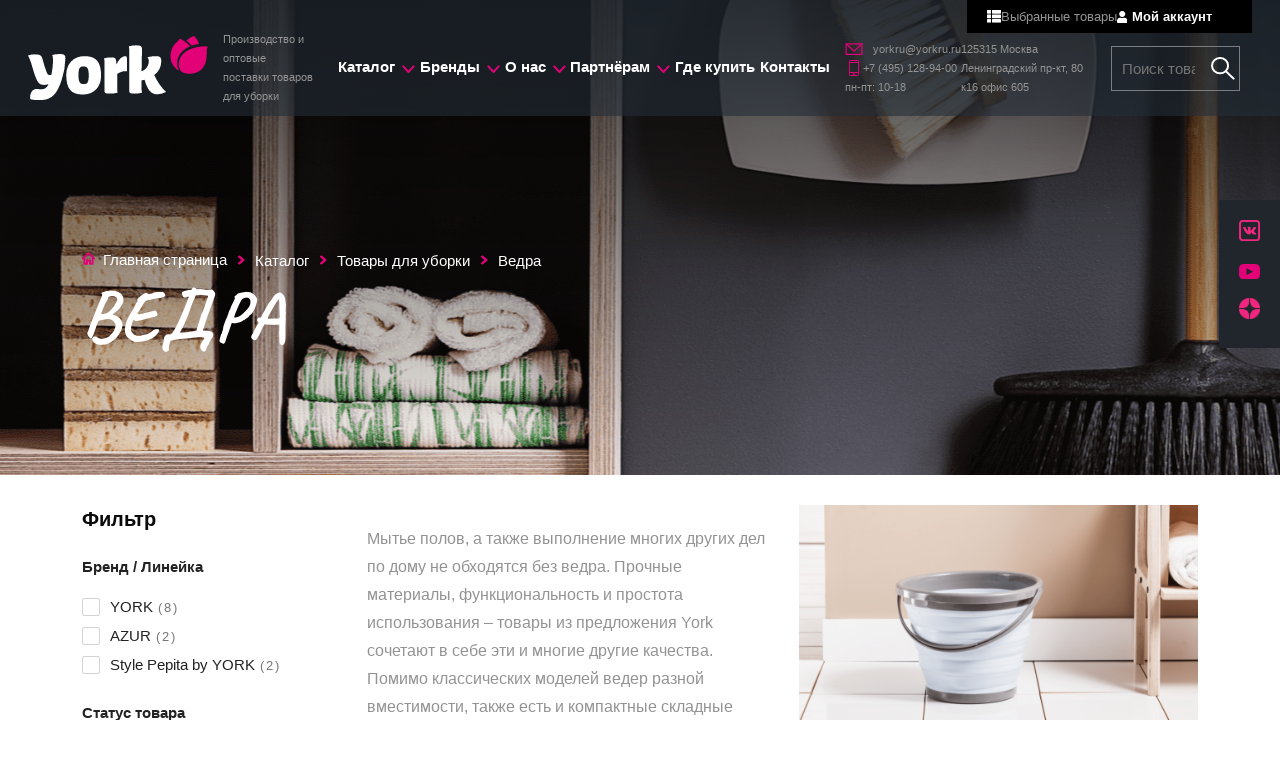

--- FILE ---
content_type: text/html; charset=UTF-8
request_url: https://yorkru.ru/catalog/tovary-dlya-uborki/vedra/
body_size: 17369
content:

<!DOCTYPE html><html lang="ru"><head><meta charset="UTF-8"><meta name='viewport' content='width=device-width, initial-scale=1, maximum-scale=1, user-scalable=no' /><meta name="format-detection" content="telephone=no"><title>Пластиковые ведра оптом купить | производитель YORK</title><style type="text/css">.heateor_sss_button_instagram span.heateor_sss_svg,a.heateor_sss_instagram span.heateor_sss_svg{background:radial-gradient(circle at 30% 107%,#fdf497 0,#fdf497 5%,#fd5949 45%,#d6249f 60%,#285aeb 90%)}
											.heateor_sss_horizontal_sharing .heateor_sss_svg,.heateor_sss_standard_follow_icons_container .heateor_sss_svg{
							color: #fff;
						border-width: 0px;
			border-style: solid;
			border-color: transparent;
		}
					.heateor_sss_horizontal_sharing .heateorSssTCBackground{
				color:#666;
			}
					.heateor_sss_horizontal_sharing span.heateor_sss_svg:hover,.heateor_sss_standard_follow_icons_container span.heateor_sss_svg:hover{
						border-color: transparent;
		}
		.heateor_sss_vertical_sharing span.heateor_sss_svg,.heateor_sss_floating_follow_icons_container span.heateor_sss_svg{
							color: #fff;
						border-width: 0px;
			border-style: solid;
			border-color: transparent;
		}
				.heateor_sss_vertical_sharing .heateorSssTCBackground{
			color:#666;
		}
						.heateor_sss_vertical_sharing span.heateor_sss_svg:hover,.heateor_sss_floating_follow_icons_container span.heateor_sss_svg:hover{
						border-color: transparent;
		}
		@media screen and (max-width:783px) {.heateor_sss_vertical_sharing{display:none!important}}</style><meta name='robots' content='index, follow, max-image-preview:large, max-snippet:-1, max-video-preview:-1' /><meta name="description" content="Производитель YORK предлагает купить пластиковые ведра оптом ⭐ от производителя. Всегда в наличии вёдра для мытья полов с отжимом и без, складные, круглые, овальные, прямоугольные." /><link rel="canonical" href="https://yorkru.ru/catalog/tovary-dlya-uborki/vedra/" /><meta property="og:locale" content="en_US" /><meta property="og:type" content="article" /><meta property="og:title" content="Пластиковые ведра оптом купить | производитель YORK" /><meta property="og:description" content="Производитель YORK предлагает купить пластиковые ведра оптом ⭐ от производителя. Всегда в наличии вёдра для мытья полов с отжимом и без, складные, круглые, овальные, прямоугольные." /><meta property="og:url" content="https://yorkru.ru/catalog/tovary-dlya-uborki/vedra/" /><meta property="og:site_name" content="YORK" /><meta name="twitter:card" content="summary_large_image" /> <script type="application/ld+json" class="yoast-schema-graph">{"@context":"https://schema.org","@graph":[{"@type":"CollectionPage","@id":"https://yorkru.ru/catalog/tovary-dlya-uborki/vedra/","url":"https://yorkru.ru/catalog/tovary-dlya-uborki/vedra/","name":"Пластиковые ведра оптом купить | производитель YORK","isPartOf":{"@id":"https://yorkru.ru/#website"},"primaryImageOfPage":{"@id":"https://yorkru.ru/catalog/tovary-dlya-uborki/vedra/#primaryimage"},"image":{"@id":"https://yorkru.ru/catalog/tovary-dlya-uborki/vedra/#primaryimage"},"thumbnailUrl":"https://yorkru.ru/wp-content/uploads/vedro_s_otzhimom_10l_pryamougolnoe_pepita_071210_1.jpg","description":"Производитель YORK предлагает купить пластиковые ведра оптом ⭐ от производителя. Всегда в наличии вёдра для мытья полов с отжимом и без, складные, круглые, овальные, прямоугольные.","breadcrumb":{"@id":"https://yorkru.ru/catalog/tovary-dlya-uborki/vedra/#breadcrumb"},"inLanguage":"en-US"},{"@type":"ImageObject","inLanguage":"en-US","@id":"https://yorkru.ru/catalog/tovary-dlya-uborki/vedra/#primaryimage","url":"https://yorkru.ru/wp-content/uploads/vedro_s_otzhimom_10l_pryamougolnoe_pepita_071210_1.jpg","contentUrl":"https://yorkru.ru/wp-content/uploads/vedro_s_otzhimom_10l_pryamougolnoe_pepita_071210_1.jpg","width":2000,"height":2000,"caption":"Ведро с отжимом прямоугольное 10л YORK Стайл Пепита - 071210"},{"@type":"BreadcrumbList","@id":"https://yorkru.ru/catalog/tovary-dlya-uborki/vedra/#breadcrumb","itemListElement":[{"@type":"ListItem","position":1,"name":"Главная страница","item":"https://yorkru.ru/"},{"@type":"ListItem","position":2,"name":"Каталог","item":"https://yorkru.ru/catalog/"},{"@type":"ListItem","position":3,"name":"Товары для уборки","item":"https://yorkru.ru/catalog/tovary-dlya-uborki/"},{"@type":"ListItem","position":4,"name":"Ведра"}]},{"@type":"WebSite","@id":"https://yorkru.ru/#website","url":"https://yorkru.ru/","name":"YORK","description":"","potentialAction":[{"@type":"SearchAction","target":{"@type":"EntryPoint","urlTemplate":"https://yorkru.ru/?s={search_term_string}"},"query-input":"required name=search_term_string"}],"inLanguage":"en-US"}]}</script> <link href='https://fonts.gstatic.com' crossorigin rel='preconnect' /><link rel="alternate" type="application/rss+xml" title="YORK &raquo; Ведра Category Feed" href="https://yorkru.ru/catalog/tovary-dlya-uborki/vedra/feed/" /><style id='wp-img-auto-sizes-contain-inline-css' type='text/css'>img:is([sizes=auto i],[sizes^="auto," i]){contain-intrinsic-size:3000px 1500px}
/*# sourceURL=wp-img-auto-sizes-contain-inline-css */</style><link rel='stylesheet' id='remodal-css' href='https://yorkru.ru/wp-content/plugins/wp-google-maps-pro/lib/remodal.css' type='text/css' media='all' /><link rel='stylesheet' id='remodal-default-theme-css' href='https://yorkru.ru/wp-content/plugins/wp-google-maps-pro/lib/remodal-default-theme.css' type='text/css' media='all' /><link rel='stylesheet' id='wpgmza-marker-library-dialog-css' href='https://yorkru.ru/wp-content/plugins/wp-google-maps-pro/css/marker-library-dialog.css' type='text/css' media='all' /><link rel='stylesheet' id='wp-block-library-css' href='https://yorkru.ru/wp-includes/css/dist/block-library/style.min.css' type='text/css' media='all' /><style id='global-styles-inline-css' type='text/css'>:root{--wp--preset--aspect-ratio--square: 1;--wp--preset--aspect-ratio--4-3: 4/3;--wp--preset--aspect-ratio--3-4: 3/4;--wp--preset--aspect-ratio--3-2: 3/2;--wp--preset--aspect-ratio--2-3: 2/3;--wp--preset--aspect-ratio--16-9: 16/9;--wp--preset--aspect-ratio--9-16: 9/16;--wp--preset--color--black: #000000;--wp--preset--color--cyan-bluish-gray: #abb8c3;--wp--preset--color--white: #ffffff;--wp--preset--color--pale-pink: #f78da7;--wp--preset--color--vivid-red: #cf2e2e;--wp--preset--color--luminous-vivid-orange: #ff6900;--wp--preset--color--luminous-vivid-amber: #fcb900;--wp--preset--color--light-green-cyan: #7bdcb5;--wp--preset--color--vivid-green-cyan: #00d084;--wp--preset--color--pale-cyan-blue: #8ed1fc;--wp--preset--color--vivid-cyan-blue: #0693e3;--wp--preset--color--vivid-purple: #9b51e0;--wp--preset--gradient--vivid-cyan-blue-to-vivid-purple: linear-gradient(135deg,rgb(6,147,227) 0%,rgb(155,81,224) 100%);--wp--preset--gradient--light-green-cyan-to-vivid-green-cyan: linear-gradient(135deg,rgb(122,220,180) 0%,rgb(0,208,130) 100%);--wp--preset--gradient--luminous-vivid-amber-to-luminous-vivid-orange: linear-gradient(135deg,rgb(252,185,0) 0%,rgb(255,105,0) 100%);--wp--preset--gradient--luminous-vivid-orange-to-vivid-red: linear-gradient(135deg,rgb(255,105,0) 0%,rgb(207,46,46) 100%);--wp--preset--gradient--very-light-gray-to-cyan-bluish-gray: linear-gradient(135deg,rgb(238,238,238) 0%,rgb(169,184,195) 100%);--wp--preset--gradient--cool-to-warm-spectrum: linear-gradient(135deg,rgb(74,234,220) 0%,rgb(151,120,209) 20%,rgb(207,42,186) 40%,rgb(238,44,130) 60%,rgb(251,105,98) 80%,rgb(254,248,76) 100%);--wp--preset--gradient--blush-light-purple: linear-gradient(135deg,rgb(255,206,236) 0%,rgb(152,150,240) 100%);--wp--preset--gradient--blush-bordeaux: linear-gradient(135deg,rgb(254,205,165) 0%,rgb(254,45,45) 50%,rgb(107,0,62) 100%);--wp--preset--gradient--luminous-dusk: linear-gradient(135deg,rgb(255,203,112) 0%,rgb(199,81,192) 50%,rgb(65,88,208) 100%);--wp--preset--gradient--pale-ocean: linear-gradient(135deg,rgb(255,245,203) 0%,rgb(182,227,212) 50%,rgb(51,167,181) 100%);--wp--preset--gradient--electric-grass: linear-gradient(135deg,rgb(202,248,128) 0%,rgb(113,206,126) 100%);--wp--preset--gradient--midnight: linear-gradient(135deg,rgb(2,3,129) 0%,rgb(40,116,252) 100%);--wp--preset--font-size--small: 13px;--wp--preset--font-size--medium: 20px;--wp--preset--font-size--large: 36px;--wp--preset--font-size--x-large: 42px;--wp--preset--spacing--20: 0.44rem;--wp--preset--spacing--30: 0.67rem;--wp--preset--spacing--40: 1rem;--wp--preset--spacing--50: 1.5rem;--wp--preset--spacing--60: 2.25rem;--wp--preset--spacing--70: 3.38rem;--wp--preset--spacing--80: 5.06rem;--wp--preset--shadow--natural: 6px 6px 9px rgba(0, 0, 0, 0.2);--wp--preset--shadow--deep: 12px 12px 50px rgba(0, 0, 0, 0.4);--wp--preset--shadow--sharp: 6px 6px 0px rgba(0, 0, 0, 0.2);--wp--preset--shadow--outlined: 6px 6px 0px -3px rgb(255, 255, 255), 6px 6px rgb(0, 0, 0);--wp--preset--shadow--crisp: 6px 6px 0px rgb(0, 0, 0);}:where(.is-layout-flex){gap: 0.5em;}:where(.is-layout-grid){gap: 0.5em;}body .is-layout-flex{display: flex;}.is-layout-flex{flex-wrap: wrap;align-items: center;}.is-layout-flex > :is(*, div){margin: 0;}body .is-layout-grid{display: grid;}.is-layout-grid > :is(*, div){margin: 0;}:where(.wp-block-columns.is-layout-flex){gap: 2em;}:where(.wp-block-columns.is-layout-grid){gap: 2em;}:where(.wp-block-post-template.is-layout-flex){gap: 1.25em;}:where(.wp-block-post-template.is-layout-grid){gap: 1.25em;}.has-black-color{color: var(--wp--preset--color--black) !important;}.has-cyan-bluish-gray-color{color: var(--wp--preset--color--cyan-bluish-gray) !important;}.has-white-color{color: var(--wp--preset--color--white) !important;}.has-pale-pink-color{color: var(--wp--preset--color--pale-pink) !important;}.has-vivid-red-color{color: var(--wp--preset--color--vivid-red) !important;}.has-luminous-vivid-orange-color{color: var(--wp--preset--color--luminous-vivid-orange) !important;}.has-luminous-vivid-amber-color{color: var(--wp--preset--color--luminous-vivid-amber) !important;}.has-light-green-cyan-color{color: var(--wp--preset--color--light-green-cyan) !important;}.has-vivid-green-cyan-color{color: var(--wp--preset--color--vivid-green-cyan) !important;}.has-pale-cyan-blue-color{color: var(--wp--preset--color--pale-cyan-blue) !important;}.has-vivid-cyan-blue-color{color: var(--wp--preset--color--vivid-cyan-blue) !important;}.has-vivid-purple-color{color: var(--wp--preset--color--vivid-purple) !important;}.has-black-background-color{background-color: var(--wp--preset--color--black) !important;}.has-cyan-bluish-gray-background-color{background-color: var(--wp--preset--color--cyan-bluish-gray) !important;}.has-white-background-color{background-color: var(--wp--preset--color--white) !important;}.has-pale-pink-background-color{background-color: var(--wp--preset--color--pale-pink) !important;}.has-vivid-red-background-color{background-color: var(--wp--preset--color--vivid-red) !important;}.has-luminous-vivid-orange-background-color{background-color: var(--wp--preset--color--luminous-vivid-orange) !important;}.has-luminous-vivid-amber-background-color{background-color: var(--wp--preset--color--luminous-vivid-amber) !important;}.has-light-green-cyan-background-color{background-color: var(--wp--preset--color--light-green-cyan) !important;}.has-vivid-green-cyan-background-color{background-color: var(--wp--preset--color--vivid-green-cyan) !important;}.has-pale-cyan-blue-background-color{background-color: var(--wp--preset--color--pale-cyan-blue) !important;}.has-vivid-cyan-blue-background-color{background-color: var(--wp--preset--color--vivid-cyan-blue) !important;}.has-vivid-purple-background-color{background-color: var(--wp--preset--color--vivid-purple) !important;}.has-black-border-color{border-color: var(--wp--preset--color--black) !important;}.has-cyan-bluish-gray-border-color{border-color: var(--wp--preset--color--cyan-bluish-gray) !important;}.has-white-border-color{border-color: var(--wp--preset--color--white) !important;}.has-pale-pink-border-color{border-color: var(--wp--preset--color--pale-pink) !important;}.has-vivid-red-border-color{border-color: var(--wp--preset--color--vivid-red) !important;}.has-luminous-vivid-orange-border-color{border-color: var(--wp--preset--color--luminous-vivid-orange) !important;}.has-luminous-vivid-amber-border-color{border-color: var(--wp--preset--color--luminous-vivid-amber) !important;}.has-light-green-cyan-border-color{border-color: var(--wp--preset--color--light-green-cyan) !important;}.has-vivid-green-cyan-border-color{border-color: var(--wp--preset--color--vivid-green-cyan) !important;}.has-pale-cyan-blue-border-color{border-color: var(--wp--preset--color--pale-cyan-blue) !important;}.has-vivid-cyan-blue-border-color{border-color: var(--wp--preset--color--vivid-cyan-blue) !important;}.has-vivid-purple-border-color{border-color: var(--wp--preset--color--vivid-purple) !important;}.has-vivid-cyan-blue-to-vivid-purple-gradient-background{background: var(--wp--preset--gradient--vivid-cyan-blue-to-vivid-purple) !important;}.has-light-green-cyan-to-vivid-green-cyan-gradient-background{background: var(--wp--preset--gradient--light-green-cyan-to-vivid-green-cyan) !important;}.has-luminous-vivid-amber-to-luminous-vivid-orange-gradient-background{background: var(--wp--preset--gradient--luminous-vivid-amber-to-luminous-vivid-orange) !important;}.has-luminous-vivid-orange-to-vivid-red-gradient-background{background: var(--wp--preset--gradient--luminous-vivid-orange-to-vivid-red) !important;}.has-very-light-gray-to-cyan-bluish-gray-gradient-background{background: var(--wp--preset--gradient--very-light-gray-to-cyan-bluish-gray) !important;}.has-cool-to-warm-spectrum-gradient-background{background: var(--wp--preset--gradient--cool-to-warm-spectrum) !important;}.has-blush-light-purple-gradient-background{background: var(--wp--preset--gradient--blush-light-purple) !important;}.has-blush-bordeaux-gradient-background{background: var(--wp--preset--gradient--blush-bordeaux) !important;}.has-luminous-dusk-gradient-background{background: var(--wp--preset--gradient--luminous-dusk) !important;}.has-pale-ocean-gradient-background{background: var(--wp--preset--gradient--pale-ocean) !important;}.has-electric-grass-gradient-background{background: var(--wp--preset--gradient--electric-grass) !important;}.has-midnight-gradient-background{background: var(--wp--preset--gradient--midnight) !important;}.has-small-font-size{font-size: var(--wp--preset--font-size--small) !important;}.has-medium-font-size{font-size: var(--wp--preset--font-size--medium) !important;}.has-large-font-size{font-size: var(--wp--preset--font-size--large) !important;}.has-x-large-font-size{font-size: var(--wp--preset--font-size--x-large) !important;}
/*# sourceURL=global-styles-inline-css */</style><style id='classic-theme-styles-inline-css' type='text/css'>/*! This file is auto-generated */
.wp-block-button__link{color:#fff;background-color:#32373c;border-radius:9999px;box-shadow:none;text-decoration:none;padding:calc(.667em + 2px) calc(1.333em + 2px);font-size:1.125em}.wp-block-file__button{background:#32373c;color:#fff;text-decoration:none}
/*# sourceURL=/wp-includes/css/classic-themes.min.css */</style><link rel='stylesheet' id='contact-form-7-css' href='https://yorkru.ru/wp-content/plugins/contact-form-7/includes/css/styles.css' type='text/css' media='all' /><link rel='stylesheet' id='pisol-enquiry-quotation-woocommerce-css' href='https://yorkru.ru/wp-content/plugins/enquiry-quotation-for-woocommerce-pro/public/css/pisol-enquiry-quotation-woocommerce-public.css' type='text/css' media='all' /><style id='pisol-enquiry-quotation-woocommerce-inline-css' type='text/css'>.add-to-enquiry-loop{
				background-color: #ee6443 !important;
				color: #ffffff !important;
			}
			.add-to-enquiry-single{
				background-color:  !important;
				color: #e20177 !important;
			}

			.eqw-popup-title{
				background-color: #FF0000 !important;
				color: #FFFFFF !important;
			}

			.pi-submit-enq-button{
				background-color: #ee6443 !important;
				color: #e20177 !important;
			}
		
/*# sourceURL=pisol-enquiry-quotation-woocommerce-inline-css */</style><link rel='stylesheet' id='pisol-enquiry-quotation-woocommerce-magnific-popup-css' href='https://yorkru.ru/wp-content/plugins/enquiry-quotation-for-woocommerce-pro/public/css/magnific-popup.css' type='text/css' media='all' /><link rel='stylesheet' id='url-shortify-css' href='https://yorkru.ru/wp-content/plugins/url-shortify/lite/dist/styles/url-shortify.css' type='text/css' media='all' /><link rel='stylesheet' id='woocommerce-layout-css' href='https://yorkru.ru/wp-content/plugins/woocommerce/assets/css/woocommerce-layout.css' type='text/css' media='all' /><link rel='stylesheet' id='woocommerce-smallscreen-css' href='https://yorkru.ru/wp-content/plugins/woocommerce/assets/css/woocommerce-smallscreen.css' type='text/css' media='only screen and (max-width: 768px)' /><link rel='stylesheet' id='woocommerce-general-css' href='https://yorkru.ru/wp-content/plugins/woocommerce/assets/css/woocommerce.css' type='text/css' media='all' /><style id='woocommerce-inline-inline-css' type='text/css'>.woocommerce form .form-row .required { visibility: visible; }
/*# sourceURL=woocommerce-inline-inline-css */</style><link rel='stylesheet' id='heateor_sss_frontend_css-css' href='https://yorkru.ru/wp-content/plugins/sassy-social-share/public/css/sassy-social-share-public.css' type='text/css' media='all' /><link rel='stylesheet' id='cf7cf-style-css' href='https://yorkru.ru/wp-content/plugins/cf7-conditional-fields/style.css' type='text/css' media='all' /><link rel='stylesheet' id='forget-about-shortcode-buttons-css' href='https://yorkru.ru/wp-content/plugins/forget-about-shortcode-buttons/public/css/button-styles.css' type='text/css' media='all' /><link rel='stylesheet' id='select2-css' href='https://yorkru.ru/wp-content/plugins/woocommerce/assets/css/select2.css' type='text/css' media='all' /><link rel='stylesheet' id='jquery-ui-css' href='https://yorkru.ru/wp-content/plugins/pwfwoofilter/assets/css/frontend/jquery-ui/jquery-ui.min.css' type='text/css' media='all' /><link rel='stylesheet' id='pwf-woo-filter-css' href='https://yorkru.ru/wp-content/plugins/pwfwoofilter/assets/css/frontend/style.min.css' type='text/css' media='all' /><link rel='stylesheet' id='prdctfltr-css' href='https://yorkru.ru/wp-content/plugins/prdctfltr/includes/css/styles.css' type='text/css' media='all' /> <script   type="text/javascript" src="https://yorkru.ru/wp-includes/js/jquery/jquery.min.js" id="jquery-core-js"></script> <link rel="https://api.w.org/" href="https://yorkru.ru/wp-json/" /><link rel="alternate" title="JSON" type="application/json" href="https://yorkru.ru/wp-json/wp/v2/product_cat/170" /><link rel="EditURI" type="application/rsd+xml" title="RSD" href="https://yorkru.ru/xmlrpc.php?rsd" /><meta name="google-site-verification" content="KpLOP2oQfFicrBBO-aAn1Ww8d0XamohgPqiKMoeStRc" /><meta name='yandex-verification' content='2f452148eaaf76c8 /'><noscript><style>.woocommerce-product-gallery{ opacity: 1 !important; }</style></noscript><meta name="generator" content="Elementor 3.22.3; features: e_optimized_assets_loading, additional_custom_breakpoints; settings: css_print_method-external, google_font-enabled, font_display-auto"><link rel="icon" href="https://yorkru.ru/wp-content/uploads/cropped-favicon-32x32.png" sizes="32x32" /><link rel="icon" href="https://yorkru.ru/wp-content/uploads/cropped-favicon-192x192.png" sizes="192x192" /><link rel="apple-touch-icon" href="https://yorkru.ru/wp-content/uploads/cropped-favicon-180x180.png" /><meta name="msapplication-TileImage" content="https://yorkru.ru/wp-content/uploads/cropped-favicon-270x270.png" /><meta name="generator" content="XforWooCommerce.com - Product Filter for WooCommerce"/><style type="text/css" id="wp-custom-css">.header__contact__links {
	    /* margin-left: auto; */
    display: flex !important;
    flex-direction: column;
    align-items: end
}
@media (max-width: 1366px) {
	.header--menu {
		position:absolute !important;
		top: 0;
	}
	
}</style><link rel="stylesheet" type="text/css" href="https://yorkru.ru/wp-content/themes/york/css/style.min.css?v=18" /><meta name="google-site-verification" content="bSjUTUO4XYJKR9BbtNV8fAgFue7Xes3Cdvic5XBo61Y" /><meta name="yandex-verification" content="0215bdaeb6a2008f" /><meta name="yandex-verification" content="2f452148eaaf76c8" /><meta name="google-site-verification" content="eE8GBxI1aZjZ-1bOxcZWH6DKzUV6gCyfHBP3dLcW1WM" /></head><body class="archive tax-product_cat term-vedra term-170 wp-theme-york theme-york woocommerce woocommerce-page woocommerce-no-js prdctfltr-shop elementor-default elementor-kit-406 &quot;&gt;&lt;!-- LionScripts: Webmaster Tools Body Start --&gt;
&lt;!-- Google Tag Manager (noscript) --&gt;
&lt;noscript&gt;&lt;iframe src=&quot;https://www.googletagmanager.com/ns.html?id=&quot;
height=&quot;0&quot; width=&quot;0&quot; style=&quot;display:none;visibility:hidden&quot;&gt;&lt;/iframe&gt;&lt;/noscript&gt;
&lt;!-- End Google Tag Manager (noscript) --&gt;
&lt;!-- LionScripts: Webmaster Tools Body End --&gt;
&lt;meta type=&quot;lionscripts:webmaster-tools"><div id="unisender-subscribe-form" data-url="https://cp.unisender.com/ru/v5/subscribe-form/view/68auw83ey8w6j1973ojnehobyxe5wgq81n5f1qsa" data-settings="6mby63edtzoiq69duh851bm941xzyydh5si8oh8s3h787kext1q5o" style="display: none"></div><div class="d-block d-lg-none" id="mobile--menu"><div class="mobile--menu--content"><div><div class="user__nav d-block d-lg-none">
<img data-lazyloaded="1" src="[data-uri]" width="14" height="12" data-src="https://yorkru.ru/wp-content/themes/york/img/list.svg" alt="Lista zapytań">
Выбранные товары                    </a>
<a href="https://yorkru.ru/moj-akkaunt/">
<img data-lazyloaded="1" src="[data-uri]" width="10" height="12" data-src="https://yorkru.ru/wp-content/themes/york/img/user.svg" alt="Konto użytkownika">
Мой аккаунт                    </a></div><div class="mobile--menu--ul"><div class="menu-menu-ru-container"><ul id="main-menu" class="main-menu"><li id="menu-item-16354" class="menu-item menu-item-type-post_type menu-item-object-page current-menu-ancestor current_page_ancestor menu-item-has-children menu-item-16354"><a href="https://yorkru.ru/catalog/">Каталог</a><ul class="sub-menu"><li id="menu-item-16355" class="menu-item menu-item-type-taxonomy menu-item-object-product_cat current-product_cat-ancestor current-menu-ancestor current-menu-parent current-product_cat-parent menu-item-has-children menu-item-16355"><a href="https://yorkru.ru/catalog/tovary-dlya-uborki/">Товары для уборки</a><ul class="sub-menu"><li id="menu-item-16357" class="menu-item menu-item-type-taxonomy menu-item-object-product_cat menu-item-16357"><a href="https://yorkru.ru/catalog/tovary-dlya-uborki/shvabri-i-nasadki/">Швабры и насадки</a></li><li id="menu-item-16358" class="menu-item menu-item-type-taxonomy menu-item-object-product_cat menu-item-16358"><a href="https://yorkru.ru/catalog/tovary-dlya-uborki/nasadki-mop/">Насадки для швабры МОП</a></li><li id="menu-item-16359" class="menu-item menu-item-type-taxonomy menu-item-object-product_cat menu-item-16359"><a href="https://yorkru.ru/catalog/tovary-dlya-uborki/rukoyatki/">Рукоятки</a></li><li id="menu-item-16361" class="menu-item menu-item-type-taxonomy menu-item-object-product_cat menu-item-16361"><a href="https://yorkru.ru/catalog/tovary-dlya-uborki/nabory-dlya-mytya-pola/">Наборы для мытья пола</a></li><li id="menu-item-16356" class="menu-item menu-item-type-taxonomy menu-item-object-product_cat menu-item-16356"><a href="https://yorkru.ru/catalog/tovary-dlya-uborki/nabory-dlya-podmetaniya/">Наборы для подметания</a></li><li id="menu-item-16362" class="menu-item menu-item-type-taxonomy menu-item-object-product_cat menu-item-16362"><a href="https://yorkru.ru/catalog/tovary-dlya-uborki/shchyotki-dlya-pola/">Щётки для пола</a></li><li id="menu-item-16363" class="menu-item menu-item-type-taxonomy menu-item-object-product_cat menu-item-16363"><a href="https://yorkru.ru/catalog/tovary-dlya-uborki/shchetki-hozyajstvennye/">Щётки хозяйственные</a></li><li id="menu-item-16364" class="menu-item menu-item-type-taxonomy menu-item-object-product_cat menu-item-16364"><a href="https://yorkru.ru/catalog/tovary-dlya-uborki/shchetki-smetki-i-sovki/">Щётки-смётки и совки</a></li><li id="menu-item-16371" class="menu-item menu-item-type-taxonomy menu-item-object-product_cat menu-item-16371"><a href="https://yorkru.ru/catalog/tovary-dlya-uborki/kuhonnye-shchetki-i-ershyki/">Кухонные щётки и ёршики</a></li><li id="menu-item-16365" class="menu-item menu-item-type-taxonomy menu-item-object-product_cat current-menu-item menu-item-16365"><a href="https://yorkru.ru/catalog/tovary-dlya-uborki/vedra/" aria-current="page">Ведра</a></li><li id="menu-item-16366" class="menu-item menu-item-type-taxonomy menu-item-object-product_cat menu-item-16366"><a href="https://yorkru.ru/catalog/tovary-dlya-uborki/salfetki/">Салфетки</a></li><li id="menu-item-16367" class="menu-item menu-item-type-taxonomy menu-item-object-product_cat menu-item-16367"><a href="https://yorkru.ru/catalog/tovary-dlya-uborki/gubki/">Губки</a></li><li id="menu-item-16368" class="menu-item menu-item-type-taxonomy menu-item-object-product_cat menu-item-16368"><a href="https://yorkru.ru/catalog/tovary-dlya-uborki/gubki/gubki-metallicheskie/">Металлические губки</a></li><li id="menu-item-16369" class="menu-item menu-item-type-taxonomy menu-item-object-product_cat menu-item-16369"><a href="https://yorkru.ru/catalog/tovary-dlya-uborki/meshki-dlya-musora/">Мешки для мусора</a></li><li id="menu-item-16370" class="menu-item menu-item-type-taxonomy menu-item-object-product_cat menu-item-16370"><a href="https://yorkru.ru/catalog/tovary-dlya-uborki/perchatki/">Перчатки</a></li><li id="menu-item-16372" class="menu-item menu-item-type-taxonomy menu-item-object-product_cat menu-item-16372"><a href="https://yorkru.ru/catalog/tovary-dlya-uborki/komplekty-dlya-tualeta/">Комплекты для туалета</a></li><li id="menu-item-16360" class="menu-item menu-item-type-taxonomy menu-item-object-product_cat menu-item-16360"><a href="https://yorkru.ru/catalog/tovary-dlya-uborki/sadovye-shchetki-i-metly/">Садовые щётки и мётлы</a></li><li id="menu-item-16373" class="menu-item menu-item-type-taxonomy menu-item-object-product_cat menu-item-16373"><a href="https://yorkru.ru/catalog/tovary-dlya-uborki/steklomojki-i-sgony/">Стекломойки и сгоны</a></li></ul></li><li id="menu-item-16383" class="menu-item menu-item-type-taxonomy menu-item-object-product_cat menu-item-has-children menu-item-16383"><a href="https://yorkru.ru/catalog/tovary-dlya-uhoda-za-odezhdoj-i-obuvyu/">Товары для ухода за одеждой и обувью</a><ul class="sub-menu"><li id="menu-item-16385" class="menu-item menu-item-type-taxonomy menu-item-object-product_cat menu-item-16385"><a href="https://yorkru.ru/catalog/tovary-dlya-uhoda-za-odezhdoj-i-obuvyu/roliky-dlya-odezhdy/">Ролики для одежды</a></li><li id="menu-item-16386" class="menu-item menu-item-type-taxonomy menu-item-object-product_cat menu-item-16386"><a href="https://yorkru.ru/catalog/tovary-dlya-uhoda-za-odezhdoj-i-obuvyu/shchyotky-dlya-odezhdy/">Щётки для одежды</a></li><li id="menu-item-16387" class="menu-item menu-item-type-taxonomy menu-item-object-product_cat menu-item-16387"><a href="https://yorkru.ru/catalog/tovary-dlya-uhoda-za-odezhdoj-i-obuvyu/shchyotky-dlya-obuvi/">Щётки для обуви</a></li><li id="menu-item-16388" class="menu-item menu-item-type-taxonomy menu-item-object-product_cat menu-item-16388"><a href="https://yorkru.ru/catalog/tovary-dlya-uhoda-za-odezhdoj-i-obuvyu/prishchepki/">Прищепки</a></li><li id="menu-item-16389" class="menu-item menu-item-type-taxonomy menu-item-object-product_cat menu-item-16389"><a href="https://yorkru.ru/catalog/tovary-dlya-uhoda-za-odezhdoj-i-obuvyu/shnury-dlya-belya/">Шнуры для белья</a></li><li id="menu-item-16390" class="menu-item menu-item-type-taxonomy menu-item-object-product_cat menu-item-16390"><a href="https://yorkru.ru/catalog/tovary-dlya-uhoda-za-odezhdoj-i-obuvyu/meshki-dlya-stirki/">Мешки для стирки</a></li><li id="menu-item-16384" class="menu-item menu-item-type-taxonomy menu-item-object-product_cat menu-item-16384"><a href="https://yorkru.ru/catalog/tovary-dlya-uhoda-za-odezhdoj-i-obuvyu/veshalki-plechiki/">Вешалки для одежды</a></li></ul></li><li id="menu-item-16374" class="menu-item menu-item-type-taxonomy menu-item-object-product_cat menu-item-has-children menu-item-16374"><a href="https://yorkru.ru/catalog/prigotovlenie-i-hraneniya-pishchi/">Товары для приготовления и хранения пищи</a><ul class="sub-menu"><li id="menu-item-16378" class="menu-item menu-item-type-taxonomy menu-item-object-product_cat menu-item-16378"><a href="https://yorkru.ru/catalog/prigotovlenie-i-hraneniya-pishchi/folga-alyuminievaya/">Фольга алюминиевая</a></li><li id="menu-item-16379" class="menu-item menu-item-type-taxonomy menu-item-object-product_cat menu-item-16379"><a href="https://yorkru.ru/catalog/prigotovlenie-i-hraneniya-pishchi/bumaga-dlya-vypechki/">Бумага для выпечки</a></li><li id="menu-item-16380" class="menu-item menu-item-type-taxonomy menu-item-object-product_cat menu-item-16380"><a href="https://yorkru.ru/catalog/prigotovlenie-i-hraneniya-pishchi/rukav-dlya-zapekaniya/">Рукав для запекания</a></li><li id="menu-item-16377" class="menu-item menu-item-type-taxonomy menu-item-object-product_cat menu-item-16377"><a href="https://yorkru.ru/catalog/prigotovlenie-i-hraneniya-pishchi/plyonka-pishchevaya/">Плёнка пищевая</a></li><li id="menu-item-16381" class="menu-item menu-item-type-taxonomy menu-item-object-product_cat menu-item-16381"><a href="https://yorkru.ru/catalog/prigotovlenie-i-hraneniya-pishchi/kovriki-dlya-vypechki-v-duhovke/">Коврики для выпечки в духовке</a></li><li id="menu-item-16382" class="menu-item menu-item-type-taxonomy menu-item-object-product_cat menu-item-16382"><a href="https://yorkru.ru/catalog/prigotovlenie-i-hraneniya-pishchi/kovriki-dlya-zharki-na-skovorode/">Коврики для жарки на сковороде</a></li><li id="menu-item-16375" class="menu-item menu-item-type-taxonomy menu-item-object-product_cat menu-item-16375"><a href="https://yorkru.ru/catalog/prigotovlenie-i-hraneniya-pishchi/pakety-dlya-zavtrakov/">Пакеты для завтраков и хранения продуктов</a></li><li id="menu-item-16376" class="menu-item menu-item-type-taxonomy menu-item-object-product_cat menu-item-16376"><a href="https://yorkru.ru/catalog/prigotovlenie-i-hraneniya-pishchi/pakety-dlya-zamorozki/">Пакеты для заморозки</a></li></ul></li><li id="menu-item-16391" class="menu-item menu-item-type-taxonomy menu-item-object-product_cat menu-item-has-children menu-item-16391"><a href="https://yorkru.ru/catalog/aksessuary-dlya-vannoj-i-dusha/">Аксессуары для ванной и душа</a><ul class="sub-menu"><li id="menu-item-16392" class="menu-item menu-item-type-taxonomy menu-item-object-product_cat menu-item-16392"><a href="https://yorkru.ru/catalog/aksessuary-dlya-vannoj-i-dusha/gubki-dlya-tela/">Губки для тела</a></li><li id="menu-item-16393" class="menu-item menu-item-type-taxonomy menu-item-object-product_cat menu-item-16393"><a href="https://yorkru.ru/catalog/aksessuary-dlya-vannoj-i-dusha/mochalki-dlya-tela/">Мочалки для тела</a></li><li id="menu-item-16396" class="menu-item menu-item-type-taxonomy menu-item-object-product_cat menu-item-16396"><a href="https://yorkru.ru/catalog/aksessuary-dlya-vannoj-i-dusha/varezhki-i-mochalki-iz-naturalnyh-materialov/">Варежки и мочалки из натуральных материалов</a></li><li id="menu-item-16395" class="menu-item menu-item-type-taxonomy menu-item-object-product_cat menu-item-16395"><a href="https://yorkru.ru/catalog/aksessuary-dlya-vannoj-i-dusha/shchetki-dlya-tela-i-ruk/">Щётки для тела и рук</a></li><li id="menu-item-16394" class="menu-item menu-item-type-taxonomy menu-item-object-product_cat menu-item-16394"><a href="https://yorkru.ru/catalog/aksessuary-dlya-vannoj-i-dusha/pemza-kosmeticheskaya/">Пемза косметическая</a></li></ul></li></ul></li><li id="menu-item-16398" class="menu-item menu-item-type-post_type menu-item-object-page menu-item-has-children menu-item-16398"><a href="https://yorkru.ru/brendy/">Бренды</a><ul class="sub-menu"><li id="menu-item-16402" class="menu-item menu-item-type-post_type menu-item-object-page menu-item-16402"><a href="https://yorkru.ru/brendy/york/">YORK</a></li><li id="menu-item-16403" class="menu-item menu-item-type-post_type menu-item-object-page menu-item-16403"><a href="https://yorkru.ru/brendy/york-bacteria-stop/">YORK BACTERIA STOP</a></li><li id="menu-item-16401" class="menu-item menu-item-type-post_type menu-item-object-page menu-item-16401"><a href="https://yorkru.ru/brendy/eco-natural/">Eco NATURAL by YORK</a></li><li id="menu-item-16399" class="menu-item menu-item-type-post_type menu-item-object-page menu-item-16399"><a href="https://yorkru.ru/brendy/style-iml-by-york/">Style Pepita by YORK</a></li><li id="menu-item-16400" class="menu-item menu-item-type-post_type menu-item-object-page menu-item-16400"><a href="https://yorkru.ru/brendy/york-beauty/">YORK Beauty</a></li><li id="menu-item-16404" class="menu-item menu-item-type-post_type menu-item-object-page menu-item-16404"><a href="https://yorkru.ru/brendy/azur/">AZUR</a></li></ul></li><li id="menu-item-18876" class="menu-item menu-item-type-post_type menu-item-object-page menu-item-has-children menu-item-18876"><a href="https://yorkru.ru/o-nas-2/">О нас</a><ul class="sub-menu"><li id="menu-item-18877" class="menu-item menu-item-type-post_type menu-item-object-page menu-item-18877"><a href="https://yorkru.ru/o-kompanii/novosti/">Новости</a></li></ul></li><li id="menu-item-18812" class="menu-item menu-item-type-post_type menu-item-object-page menu-item-has-children menu-item-18812"><a href="https://yorkru.ru/partneram/">Партнёрам</a><ul class="sub-menu"><li id="menu-item-18866" class="menu-item menu-item-type-post_type menu-item-object-page menu-item-18866"><a href="https://yorkru.ru/oplata-i-dostavka/">Оплата и доставка</a></li></ul></li><li id="menu-item-18813" class="menu-item menu-item-type-post_type menu-item-object-page menu-item-18813"><a href="https://yorkru.ru/gde-kupit/">Где купить</a></li><li id="menu-item-16409" class="menu-item menu-item-type-post_type menu-item-object-page menu-item-16409"><a href="https://yorkru.ru/kontakty/">Контакты</a></li></ul></div></div><div class="header__mobile__contact">
<a href="mailto:yorkru@yorkru.ru" class="mail justify-content-lg-start">yorkru@yorkru.ru</a>
<a href="tel: +7 (495) 128-94-00" class="tel justify-content-lg-start">+7 (495) 128-94-00</a><div style="margin-left: 15px;">пн-пт: 10-18</div><div class="header__mobile__text" style="margin-left: 15px;">
Производство и оптовые поставки товаров для уборки</div></div><div class="mobile--menu--lang"></div></div></div></div><div class="d-block d-lg-none" id="nav-icon">
<span></span>
<span></span>
<span></span>
<span></span></div><div class="social--media fixed--social d-none d-lg-block">
<a title="VK" target="_blank" href="https://m.vk.com/public206199356?from=groups"><img data-lazyloaded="1" src="[data-uri]" loading="lazy" data-src="https://yorkru.ru/wp-content/uploads/vk-2.png" width="21" height="21" alt="VK"></a>
<a title="YouTube" target="_blank" href="https://www.youtube.com/channel/UCN6yIZkBv2_ggj7A9YOFozA"><img data-lazyloaded="1" src="[data-uri]" loading="lazy" data-src="https://yorkru.ru/wp-content/uploads/yt.svg" width="21" height="21" alt="YouTube"></a>
<a title="Dzen" target="_blank" href="https://dzen.ru/yorkru"><img data-lazyloaded="1" src="[data-uri]" loading="lazy" data-src="https://yorkru.ru/wp-content/uploads/dzen.png" width="21" height="21" alt="Dzen"></a></div><header class="container-fluid header--menu"><div class="user__nav d-none d-lg-flex">
<img data-lazyloaded="1" src="[data-uri]" width="14" height="12" data-src="https://yorkru.ru/wp-content/themes/york/img/list.svg" alt="Lista zapytań">
Выбранные товары                    </a>
<a href="https://yorkru.ru/moj-akkaunt/">
<img data-lazyloaded="1" src="[data-uri]" width="10" height="12" data-src="https://yorkru.ru/wp-content/themes/york/img/user.svg" alt="Konto użytkownika">
Мой аккаунт                    </a></div><div class="row"><div class="col-12"><div class="header ps-3 pe-3 d-flex align-items-center justify-content-between">
<a class="header--logo" title="YORK" href="https://yorkru.ru">
<img data-lazyloaded="1" src="[data-uri]" loading="lazy" width="180" height="64" class="img-fluid logo--header" alt="YORK" data-src="https://yorkru.ru/wp-content/themes/york/img/york-logo.svg">
</a><div class="header__text" style="float: right; margin-left: 15px; width: 12%;">
Производство и оптовые поставки товаров для уборки</div><nav class="d-none d-lg-block header--nav"><div class="menu-menu-ru-container"><ul id="main-menu" class="main-menu"><li class="menu-item menu-item-type-post_type menu-item-object-page current-menu-ancestor current_page_ancestor menu-item-has-children menu-item-16354"><a href="https://yorkru.ru/catalog/">Каталог</a><ul class="sub-menu"><li class="menu-item menu-item-type-taxonomy menu-item-object-product_cat current-product_cat-ancestor current-menu-ancestor current-menu-parent current-product_cat-parent menu-item-has-children menu-item-16355"><a href="https://yorkru.ru/catalog/tovary-dlya-uborki/">Товары для уборки</a><ul class="sub-menu"><li class="menu-item menu-item-type-taxonomy menu-item-object-product_cat menu-item-16357"><a href="https://yorkru.ru/catalog/tovary-dlya-uborki/shvabri-i-nasadki/">Швабры и насадки</a></li><li class="menu-item menu-item-type-taxonomy menu-item-object-product_cat menu-item-16358"><a href="https://yorkru.ru/catalog/tovary-dlya-uborki/nasadki-mop/">Насадки для швабры МОП</a></li><li class="menu-item menu-item-type-taxonomy menu-item-object-product_cat menu-item-16359"><a href="https://yorkru.ru/catalog/tovary-dlya-uborki/rukoyatki/">Рукоятки</a></li><li class="menu-item menu-item-type-taxonomy menu-item-object-product_cat menu-item-16361"><a href="https://yorkru.ru/catalog/tovary-dlya-uborki/nabory-dlya-mytya-pola/">Наборы для мытья пола</a></li><li class="menu-item menu-item-type-taxonomy menu-item-object-product_cat menu-item-16356"><a href="https://yorkru.ru/catalog/tovary-dlya-uborki/nabory-dlya-podmetaniya/">Наборы для подметания</a></li><li class="menu-item menu-item-type-taxonomy menu-item-object-product_cat menu-item-16362"><a href="https://yorkru.ru/catalog/tovary-dlya-uborki/shchyotki-dlya-pola/">Щётки для пола</a></li><li class="menu-item menu-item-type-taxonomy menu-item-object-product_cat menu-item-16363"><a href="https://yorkru.ru/catalog/tovary-dlya-uborki/shchetki-hozyajstvennye/">Щётки хозяйственные</a></li><li class="menu-item menu-item-type-taxonomy menu-item-object-product_cat menu-item-16364"><a href="https://yorkru.ru/catalog/tovary-dlya-uborki/shchetki-smetki-i-sovki/">Щётки-смётки и совки</a></li><li class="menu-item menu-item-type-taxonomy menu-item-object-product_cat menu-item-16371"><a href="https://yorkru.ru/catalog/tovary-dlya-uborki/kuhonnye-shchetki-i-ershyki/">Кухонные щётки и ёршики</a></li><li class="menu-item menu-item-type-taxonomy menu-item-object-product_cat current-menu-item menu-item-16365"><a href="https://yorkru.ru/catalog/tovary-dlya-uborki/vedra/" aria-current="page">Ведра</a></li><li class="menu-item menu-item-type-taxonomy menu-item-object-product_cat menu-item-16366"><a href="https://yorkru.ru/catalog/tovary-dlya-uborki/salfetki/">Салфетки</a></li><li class="menu-item menu-item-type-taxonomy menu-item-object-product_cat menu-item-16367"><a href="https://yorkru.ru/catalog/tovary-dlya-uborki/gubki/">Губки</a></li><li class="menu-item menu-item-type-taxonomy menu-item-object-product_cat menu-item-16368"><a href="https://yorkru.ru/catalog/tovary-dlya-uborki/gubki/gubki-metallicheskie/">Металлические губки</a></li><li class="menu-item menu-item-type-taxonomy menu-item-object-product_cat menu-item-16369"><a href="https://yorkru.ru/catalog/tovary-dlya-uborki/meshki-dlya-musora/">Мешки для мусора</a></li><li class="menu-item menu-item-type-taxonomy menu-item-object-product_cat menu-item-16370"><a href="https://yorkru.ru/catalog/tovary-dlya-uborki/perchatki/">Перчатки</a></li><li class="menu-item menu-item-type-taxonomy menu-item-object-product_cat menu-item-16372"><a href="https://yorkru.ru/catalog/tovary-dlya-uborki/komplekty-dlya-tualeta/">Комплекты для туалета</a></li><li class="menu-item menu-item-type-taxonomy menu-item-object-product_cat menu-item-16360"><a href="https://yorkru.ru/catalog/tovary-dlya-uborki/sadovye-shchetki-i-metly/">Садовые щётки и мётлы</a></li><li class="menu-item menu-item-type-taxonomy menu-item-object-product_cat menu-item-16373"><a href="https://yorkru.ru/catalog/tovary-dlya-uborki/steklomojki-i-sgony/">Стекломойки и сгоны</a></li></ul></li><li class="menu-item menu-item-type-taxonomy menu-item-object-product_cat menu-item-has-children menu-item-16383"><a href="https://yorkru.ru/catalog/tovary-dlya-uhoda-za-odezhdoj-i-obuvyu/">Товары для ухода за одеждой и обувью</a><ul class="sub-menu"><li class="menu-item menu-item-type-taxonomy menu-item-object-product_cat menu-item-16385"><a href="https://yorkru.ru/catalog/tovary-dlya-uhoda-za-odezhdoj-i-obuvyu/roliky-dlya-odezhdy/">Ролики для одежды</a></li><li class="menu-item menu-item-type-taxonomy menu-item-object-product_cat menu-item-16386"><a href="https://yorkru.ru/catalog/tovary-dlya-uhoda-za-odezhdoj-i-obuvyu/shchyotky-dlya-odezhdy/">Щётки для одежды</a></li><li class="menu-item menu-item-type-taxonomy menu-item-object-product_cat menu-item-16387"><a href="https://yorkru.ru/catalog/tovary-dlya-uhoda-za-odezhdoj-i-obuvyu/shchyotky-dlya-obuvi/">Щётки для обуви</a></li><li class="menu-item menu-item-type-taxonomy menu-item-object-product_cat menu-item-16388"><a href="https://yorkru.ru/catalog/tovary-dlya-uhoda-za-odezhdoj-i-obuvyu/prishchepki/">Прищепки</a></li><li class="menu-item menu-item-type-taxonomy menu-item-object-product_cat menu-item-16389"><a href="https://yorkru.ru/catalog/tovary-dlya-uhoda-za-odezhdoj-i-obuvyu/shnury-dlya-belya/">Шнуры для белья</a></li><li class="menu-item menu-item-type-taxonomy menu-item-object-product_cat menu-item-16390"><a href="https://yorkru.ru/catalog/tovary-dlya-uhoda-za-odezhdoj-i-obuvyu/meshki-dlya-stirki/">Мешки для стирки</a></li><li class="menu-item menu-item-type-taxonomy menu-item-object-product_cat menu-item-16384"><a href="https://yorkru.ru/catalog/tovary-dlya-uhoda-za-odezhdoj-i-obuvyu/veshalki-plechiki/">Вешалки для одежды</a></li></ul></li><li class="menu-item menu-item-type-taxonomy menu-item-object-product_cat menu-item-has-children menu-item-16374"><a href="https://yorkru.ru/catalog/prigotovlenie-i-hraneniya-pishchi/">Товары для приготовления и хранения пищи</a><ul class="sub-menu"><li class="menu-item menu-item-type-taxonomy menu-item-object-product_cat menu-item-16378"><a href="https://yorkru.ru/catalog/prigotovlenie-i-hraneniya-pishchi/folga-alyuminievaya/">Фольга алюминиевая</a></li><li class="menu-item menu-item-type-taxonomy menu-item-object-product_cat menu-item-16379"><a href="https://yorkru.ru/catalog/prigotovlenie-i-hraneniya-pishchi/bumaga-dlya-vypechki/">Бумага для выпечки</a></li><li class="menu-item menu-item-type-taxonomy menu-item-object-product_cat menu-item-16380"><a href="https://yorkru.ru/catalog/prigotovlenie-i-hraneniya-pishchi/rukav-dlya-zapekaniya/">Рукав для запекания</a></li><li class="menu-item menu-item-type-taxonomy menu-item-object-product_cat menu-item-16377"><a href="https://yorkru.ru/catalog/prigotovlenie-i-hraneniya-pishchi/plyonka-pishchevaya/">Плёнка пищевая</a></li><li class="menu-item menu-item-type-taxonomy menu-item-object-product_cat menu-item-16381"><a href="https://yorkru.ru/catalog/prigotovlenie-i-hraneniya-pishchi/kovriki-dlya-vypechki-v-duhovke/">Коврики для выпечки в духовке</a></li><li class="menu-item menu-item-type-taxonomy menu-item-object-product_cat menu-item-16382"><a href="https://yorkru.ru/catalog/prigotovlenie-i-hraneniya-pishchi/kovriki-dlya-zharki-na-skovorode/">Коврики для жарки на сковороде</a></li><li class="menu-item menu-item-type-taxonomy menu-item-object-product_cat menu-item-16375"><a href="https://yorkru.ru/catalog/prigotovlenie-i-hraneniya-pishchi/pakety-dlya-zavtrakov/">Пакеты для завтраков и хранения продуктов</a></li><li class="menu-item menu-item-type-taxonomy menu-item-object-product_cat menu-item-16376"><a href="https://yorkru.ru/catalog/prigotovlenie-i-hraneniya-pishchi/pakety-dlya-zamorozki/">Пакеты для заморозки</a></li></ul></li><li class="menu-item menu-item-type-taxonomy menu-item-object-product_cat menu-item-has-children menu-item-16391"><a href="https://yorkru.ru/catalog/aksessuary-dlya-vannoj-i-dusha/">Аксессуары для ванной и душа</a><ul class="sub-menu"><li class="menu-item menu-item-type-taxonomy menu-item-object-product_cat menu-item-16392"><a href="https://yorkru.ru/catalog/aksessuary-dlya-vannoj-i-dusha/gubki-dlya-tela/">Губки для тела</a></li><li class="menu-item menu-item-type-taxonomy menu-item-object-product_cat menu-item-16393"><a href="https://yorkru.ru/catalog/aksessuary-dlya-vannoj-i-dusha/mochalki-dlya-tela/">Мочалки для тела</a></li><li class="menu-item menu-item-type-taxonomy menu-item-object-product_cat menu-item-16396"><a href="https://yorkru.ru/catalog/aksessuary-dlya-vannoj-i-dusha/varezhki-i-mochalki-iz-naturalnyh-materialov/">Варежки и мочалки из натуральных материалов</a></li><li class="menu-item menu-item-type-taxonomy menu-item-object-product_cat menu-item-16395"><a href="https://yorkru.ru/catalog/aksessuary-dlya-vannoj-i-dusha/shchetki-dlya-tela-i-ruk/">Щётки для тела и рук</a></li><li class="menu-item menu-item-type-taxonomy menu-item-object-product_cat menu-item-16394"><a href="https://yorkru.ru/catalog/aksessuary-dlya-vannoj-i-dusha/pemza-kosmeticheskaya/">Пемза косметическая</a></li></ul></li></ul></li><li class="menu-item menu-item-type-post_type menu-item-object-page menu-item-has-children menu-item-16398"><a href="https://yorkru.ru/brendy/">Бренды</a><ul class="sub-menu"><li class="menu-item menu-item-type-post_type menu-item-object-page menu-item-16402"><a href="https://yorkru.ru/brendy/york/">YORK</a></li><li class="menu-item menu-item-type-post_type menu-item-object-page menu-item-16403"><a href="https://yorkru.ru/brendy/york-bacteria-stop/">YORK BACTERIA STOP</a></li><li class="menu-item menu-item-type-post_type menu-item-object-page menu-item-16401"><a href="https://yorkru.ru/brendy/eco-natural/">Eco NATURAL by YORK</a></li><li class="menu-item menu-item-type-post_type menu-item-object-page menu-item-16399"><a href="https://yorkru.ru/brendy/style-iml-by-york/">Style Pepita by YORK</a></li><li class="menu-item menu-item-type-post_type menu-item-object-page menu-item-16400"><a href="https://yorkru.ru/brendy/york-beauty/">YORK Beauty</a></li><li class="menu-item menu-item-type-post_type menu-item-object-page menu-item-16404"><a href="https://yorkru.ru/brendy/azur/">AZUR</a></li></ul></li><li class="menu-item menu-item-type-post_type menu-item-object-page menu-item-has-children menu-item-18876"><a href="https://yorkru.ru/o-nas-2/">О нас</a><ul class="sub-menu"><li class="menu-item menu-item-type-post_type menu-item-object-page menu-item-18877"><a href="https://yorkru.ru/o-kompanii/novosti/">Новости</a></li></ul></li><li class="menu-item menu-item-type-post_type menu-item-object-page menu-item-has-children menu-item-18812"><a href="https://yorkru.ru/partneram/">Партнёрам</a><ul class="sub-menu"><li class="menu-item menu-item-type-post_type menu-item-object-page menu-item-18866"><a href="https://yorkru.ru/oplata-i-dostavka/">Оплата и доставка</a></li></ul></li><li class="menu-item menu-item-type-post_type menu-item-object-page menu-item-18813"><a href="https://yorkru.ru/gde-kupit/">Где купить</a></li><li class="menu-item menu-item-type-post_type menu-item-object-page menu-item-16409"><a href="https://yorkru.ru/kontakty/">Контакты</a></li></ul></div></nav><div class="header__text" style="display: flex; justify-content: space-between; width: 21%"><div style="margin-left: 15px" class="header__contact__links">
<a href="mailto:yorkru@yorkru.ru" class="mail justify-content-center justify-content-lg-start">yorkru@yorkru.ru</a>
<a href="tel: +7 (495) 128-94-00" class="tel justify-content-center justify-content-lg-start">+7 (495) 128-94-00</a><div>пн-пт: 10-18</div></div><div style="width: 130px" class="header-adres">125315 Москва
Ленинградский пр-кт, 80 к16
офис 605</div></div><div class="d-none d-lg-block header__search"><form role="search" method="get" id="searchform" class="searchform" action="https://yorkru.ru">
<input type="text" value="" name="s" id="s" placeholder="Поиск товаров..." />
<button title="Szukaj" type="submit" id="searchsubmit" /></button></form></div></div></div></div></header><style>.header__contact__links a.tel:before {
            margin-right: 0;
        }</style><div class="container-fluid subbg"><div class="container"><div class="col-12 subbg--wrap"><div class="subbg--content text-center text-lg-start"><div class="breadcrumbs d-none d-lg-block">
<span><span><a href="https://yorkru.ru/">Главная страница</a></span> <span class="breadcrumbs-next"></span> <span><a href="https://yorkru.ru/catalog/">Каталог</a></span> <span class="breadcrumbs-next"></span> <span><a href="https://yorkru.ru/catalog/tovary-dlya-uborki/">Товары для уборки</a></span> <span class="breadcrumbs-next"></span> <span class="breadcrumb_last" aria-current="page">Ведра</span></span></div><h1>
Ведра</h1></div></div></div></div><div class="article"><div class="container"><div class="row"><div class="col-lg-3"><div class="pe-3 mb-4"><h3>Фильтр</h3><div class="pwf-filter-container"><div id="filter-id-16899" class="pwf-woo-filter filter-id-16899"><div class="pwf-woo-filter-notes pwf-filter-notes-16899"><div class="pwf-note-list"></div></div><div class="pwf-woo-filter-inner title-toggle-icon-arrow term-toggle-icon-arrow"><div class="pwf-field-item pwf-item-id-0 pwf-field-item-checkboxlist pwf-items-hierarchical" data-item-key="brand"><div class="pwf-field-inner"><div class="pwf-field-item-title"><span class="text-title">Бренд / Линейка</span></div><div class="pwf-field-item-container"><div class="pwf-item pwf-checkboxlist-item"><div class="pwf-item-inner"><div class="pwf-item-label pwf-checkbox-label"><div class="pwf-input-container pwf-checkbox-click-area"><input type="checkbox" class="pwf-input pwf-input-checkbox" data-slug="york-ru" name="brand" value="195"></div><div class="pwf-title-container pwf-checkbox-click-area"><span class="text-title">YORK</span><span class="pwf-product-counts"><span class="pwf-wrap-count">8</span></span></div></div></div></div><div class="pwf-item pwf-checkboxlist-item"><div class="pwf-item-inner"><div class="pwf-item-label pwf-checkbox-label"><div class="pwf-input-container pwf-checkbox-click-area"><input type="checkbox" class="pwf-input pwf-input-checkbox" data-slug="azur-ru" name="brand" value="193"></div><div class="pwf-title-container pwf-checkbox-click-area"><span class="text-title">AZUR</span><span class="pwf-product-counts"><span class="pwf-wrap-count">2</span></span></div></div></div></div><div class="pwf-item pwf-checkboxlist-item"><div class="pwf-item-inner"><div class="pwf-item-label pwf-checkbox-label"><div class="pwf-input-container pwf-checkbox-click-area"><input type="checkbox" class="pwf-input pwf-input-checkbox" data-slug="style-pepita-by-york" name="brand" value="255"></div><div class="pwf-title-container pwf-checkbox-click-area"><span class="text-title">Style Pepita by YORK</span><span class="pwf-product-counts"><span class="pwf-wrap-count">2</span></span></div></div></div></div></div></div></div><div class="pwf-field-item pwf-item-id-1 pwf-field-item-checkboxlist" data-item-key="status"><div class="pwf-field-inner"><div class="pwf-field-item-title"><span class="text-title">Статус товара</span></div><div class="pwf-field-item-container"><div class="pwf-item pwf-checkboxlist-item"><div class="pwf-item-inner"><div class="pwf-item-label pwf-checkbox-label"><div class="pwf-input-container pwf-checkbox-click-area"><input type="checkbox" class="pwf-input pwf-input-checkbox" data-slug="novinka" name="status" value="256"></div><div class="pwf-title-container pwf-checkbox-click-area"><span class="text-title">Новинка</span><span class="pwf-product-counts"><span class="pwf-wrap-count">1</span></span></div></div></div></div><div class="pwf-item pwf-checkboxlist-item"><div class="pwf-item-inner"><div class="pwf-item-label pwf-checkbox-label"><div class="pwf-input-container pwf-checkbox-click-area"><input type="checkbox" class="pwf-input pwf-input-checkbox" data-slug="hit-prodazh" name="status" value="257"></div><div class="pwf-title-container pwf-checkbox-click-area"><span class="text-title">Хит продаж</span><span class="pwf-product-counts"><span class="pwf-wrap-count">2</span></span></div></div></div></div></div></div></div><div class="pwf-field-item pwf-item-id-4 pwf-field-item-checkboxlist" data-item-key="kind"><div class="pwf-field-inner"><div class="pwf-field-item-title"><span class="text-title">Вид</span></div><div class="pwf-field-item-container"><div class="pwf-item pwf-checkboxlist-item"><div class="pwf-item-inner"><div class="pwf-item-label pwf-checkbox-label"><div class="pwf-input-container pwf-checkbox-click-area"><input type="checkbox" class="pwf-input pwf-input-checkbox" data-slug="vyodra-s-otzhimom" name="kind" value="281"></div><div class="pwf-title-container pwf-checkbox-click-area"><span class="text-title">Вёдра с отжимом</span><span class="pwf-product-counts"><span class="pwf-wrap-count">6</span></span></div></div></div></div><div class="pwf-item pwf-checkboxlist-item"><div class="pwf-item-inner"><div class="pwf-item-label pwf-checkbox-label"><div class="pwf-input-container pwf-checkbox-click-area"><input type="checkbox" class="pwf-input pwf-input-checkbox" data-slug="vyodra-bez-otzhima" name="kind" value="282"></div><div class="pwf-title-container pwf-checkbox-click-area"><span class="text-title">Вёдра без отжима</span><span class="pwf-product-counts"><span class="pwf-wrap-count">5</span></span></div></div></div></div><div class="pwf-item pwf-checkboxlist-item"><div class="pwf-item-inner"><div class="pwf-item-label pwf-checkbox-label"><div class="pwf-input-container pwf-checkbox-click-area"><input type="checkbox" class="pwf-input pwf-input-checkbox" data-slug="skladnye-vyodra" name="kind" value="283"></div><div class="pwf-title-container pwf-checkbox-click-area"><span class="text-title">Складные вёдра</span><span class="pwf-product-counts"><span class="pwf-wrap-count">1</span></span></div></div></div></div></div></div></div></div></div></div><div class="shop-categories"><div class="shop-categories__title">Категории</div><div class="shop-categories__wrapper"><div class="shop-categories__block"><div class="shop-categories__block-items">
<a href="https://yorkru.ru/catalog/bez-kategorii/" class="shop-categories__item   ">
<span class="shop-categories__item-text">Bez kategorii</span>
</a></div></div><div class="shop-categories__block"><div class="shop-categories__block-items">
<a href="https://yorkru.ru/catalog/tovary-dlya-uborki/" class="shop-categories__item shop-categories__item_has_children  shop-categories__item_expanded">
<span class="shop-categories__item-text">Товары для уборки</span>
<i class="shop-categories__item-arrow"></i>
</a><div class="shop-categories__block shop-categories__block_active"><div class="shop-categories__block-items">
<a href="https://yorkru.ru/catalog/tovary-dlya-uborki/shvabri-i-nasadki/" class="shop-categories__item ">Швабры и насадки</a>
<a href="https://yorkru.ru/catalog/tovary-dlya-uborki/nasadki-mop/" class="shop-categories__item ">Насадки для швабры МОП</a>
<a href="https://yorkru.ru/catalog/tovary-dlya-uborki/rukoyatki/" class="shop-categories__item ">Рукоятки</a>
<a href="https://yorkru.ru/catalog/tovary-dlya-uborki/nabory-dlya-mytya-pola/" class="shop-categories__item ">Наборы для мытья пола</a>
<a href="https://yorkru.ru/catalog/tovary-dlya-uborki/nabory-dlya-podmetaniya/" class="shop-categories__item ">Наборы для подметания</a>
<a href="https://yorkru.ru/catalog/tovary-dlya-uborki/shchyotki-dlya-pola/" class="shop-categories__item ">Щётки для пола</a>
<a href="https://yorkru.ru/catalog/tovary-dlya-uborki/shchetki-hozyajstvennye/" class="shop-categories__item ">Щётки хозяйственные</a>
<a href="https://yorkru.ru/catalog/tovary-dlya-uborki/shchetki-smetki-i-sovki/" class="shop-categories__item ">Щётки-смётки и совки</a>
<a href="https://yorkru.ru/catalog/tovary-dlya-uborki/kuhonnye-shchetki-i-ershyki/" class="shop-categories__item ">Кухонные щетки и ершики</a>
<a href="https://yorkru.ru/catalog/tovary-dlya-uborki/vedra/" class="shop-categories__item shop-categories__item_active">Ведра</a>
<a href="https://yorkru.ru/catalog/tovary-dlya-uborki/salfetki/" class="shop-categories__item ">Салфетки</a>
<a href="https://yorkru.ru/catalog/tovary-dlya-uborki/gubki/" class="shop-categories__item ">Губки</a>
<a href="https://yorkru.ru/catalog/tovary-dlya-uborki/meshki-dlya-musora/" class="shop-categories__item ">Мешки для мусора</a>
<a href="https://yorkru.ru/catalog/tovary-dlya-uborki/perchatki/" class="shop-categories__item ">Перчатки</a>
<a href="https://yorkru.ru/catalog/tovary-dlya-uborki/komplekty-dlya-tualeta/" class="shop-categories__item ">Комплекты для туалета</a>
<a href="https://yorkru.ru/catalog/tovary-dlya-uborki/steklomojki-i-sgony/" class="shop-categories__item ">Стекломойки и сгоны</a>
<a href="https://yorkru.ru/catalog/tovary-dlya-uborki/sadovye-shchetki-i-metly/" class="shop-categories__item ">Садовые щётки и мётлы</a></div></div></div></div><div class="shop-categories__block"><div class="shop-categories__block-items">
<a href="https://yorkru.ru/catalog/tovary-dlya-uhoda-za-odezhdoj-i-obuvyu/" class="shop-categories__item shop-categories__item_has_children  ">
<span class="shop-categories__item-text">Товары для ухода за одеждой и обувью</span>
<i class="shop-categories__item-arrow"></i>
</a><div class="shop-categories__block "><div class="shop-categories__block-items">
<a href="https://yorkru.ru/catalog/tovary-dlya-uhoda-za-odezhdoj-i-obuvyu/roliky-dlya-odezhdy/" class="shop-categories__item ">Ролики для одежды</a>
<a href="https://yorkru.ru/catalog/tovary-dlya-uhoda-za-odezhdoj-i-obuvyu/shchyotky-dlya-odezhdy/" class="shop-categories__item ">Щётки для одежды</a>
<a href="https://yorkru.ru/catalog/tovary-dlya-uhoda-za-odezhdoj-i-obuvyu/shchyotky-dlya-obuvi/" class="shop-categories__item ">Щётки для обуви</a>
<a href="https://yorkru.ru/catalog/tovary-dlya-uhoda-za-odezhdoj-i-obuvyu/prishchepki/" class="shop-categories__item ">Прищепки</a>
<a href="https://yorkru.ru/catalog/tovary-dlya-uhoda-za-odezhdoj-i-obuvyu/shnury-dlya-belya/" class="shop-categories__item ">Шнуры для белья</a>
<a href="https://yorkru.ru/catalog/tovary-dlya-uhoda-za-odezhdoj-i-obuvyu/meshki-dlya-stirki/" class="shop-categories__item ">Мешки для стирки</a>
<a href="https://yorkru.ru/catalog/tovary-dlya-uhoda-za-odezhdoj-i-obuvyu/veshalki-plechiki/" class="shop-categories__item ">Вешалки для одежды</a></div></div></div></div><div class="shop-categories__block"><div class="shop-categories__block-items">
<a href="https://yorkru.ru/catalog/prigotovlenie-i-hraneniya-pishchi/" class="shop-categories__item shop-categories__item_has_children  ">
<span class="shop-categories__item-text">Товары для приготовление и хранения пищи</span>
<i class="shop-categories__item-arrow"></i>
</a><div class="shop-categories__block "><div class="shop-categories__block-items">
<a href="https://yorkru.ru/catalog/prigotovlenie-i-hraneniya-pishchi/folga-alyuminievaya/" class="shop-categories__item ">Фольга алюминиевая</a>
<a href="https://yorkru.ru/catalog/prigotovlenie-i-hraneniya-pishchi/bumaga-dlya-vypechki/" class="shop-categories__item ">Бумага для выпечки</a>
<a href="https://yorkru.ru/catalog/prigotovlenie-i-hraneniya-pishchi/rukav-dlya-zapekaniya/" class="shop-categories__item ">Рукав для запекания</a>
<a href="https://yorkru.ru/catalog/prigotovlenie-i-hraneniya-pishchi/plyonka-pishchevaya/" class="shop-categories__item ">Плёнка пищевая</a>
<a href="https://yorkru.ru/catalog/prigotovlenie-i-hraneniya-pishchi/kovriki-dlya-vypechki-v-duhovke/" class="shop-categories__item ">Коврики для выпечки в духовке</a>
<a href="https://yorkru.ru/catalog/prigotovlenie-i-hraneniya-pishchi/kovriki-dlya-zharki-na-skovorode/" class="shop-categories__item ">Коврики для жарки на сковороде</a>
<a href="https://yorkru.ru/catalog/prigotovlenie-i-hraneniya-pishchi/pakety-dlya-zamorozki/" class="shop-categories__item ">Пакеты для заморозки</a>
<a href="https://yorkru.ru/catalog/prigotovlenie-i-hraneniya-pishchi/pakety-dlya-zavtrakov/" class="shop-categories__item ">Пакеты для завтраков и хранения продуктов</a></div></div></div></div><div class="shop-categories__block"><div class="shop-categories__block-items">
<a href="https://yorkru.ru/catalog/aksessuary-dlya-vannoj-i-dusha/" class="shop-categories__item shop-categories__item_has_children  ">
<span class="shop-categories__item-text">Аксессуары для ванной и душа</span>
<i class="shop-categories__item-arrow"></i>
</a><div class="shop-categories__block "><div class="shop-categories__block-items">
<a href="https://yorkru.ru/catalog/aksessuary-dlya-vannoj-i-dusha/gubki-dlya-tela/" class="shop-categories__item ">Губки для тела</a>
<a href="https://yorkru.ru/catalog/aksessuary-dlya-vannoj-i-dusha/mochalki-dlya-tela/" class="shop-categories__item ">Мочалки для тела</a>
<a href="https://yorkru.ru/catalog/aksessuary-dlya-vannoj-i-dusha/varezhki-i-mochalki-iz-naturalnyh-materialov/" class="shop-categories__item ">Варежки и мочалки из натуральных материалов</a>
<a href="https://yorkru.ru/catalog/aksessuary-dlya-vannoj-i-dusha/shchetki-dlya-tela-i-ruk/" class="shop-categories__item ">Щетки для тела и рук</a>
<a href="https://yorkru.ru/catalog/aksessuary-dlya-vannoj-i-dusha/pemza-kosmeticheskaya/" class="shop-categories__item ">Пемза косметическая</a></div></div></div></div></div></div></div></div><div class="col-lg-9"><div class="woocommerce"><div class="desc__loop__wrap"><div class="desc__left"><div class="term-description"><p>Мытье полов, а также выполнение многих других дел по дому не обходятся без ведра. Прочные материалы, функциональность и простота использования &#8211; товары из предложения York сочетают в себе эти и многие другие качества. Помимо классических моделей ведер разной вместимости, также есть и компактные складные ведра, которые компактны в хранении и перевозке.</p></div></div><div class="desc__right"><img data-lazyloaded="1" src="[data-uri]" width="1920" height="1080" class="img-fluid" data-src="https://yorkru.ru/wp-content/uploads/Wiadra.png" alt="Ведра" /></div></div><div class="separator separator-woo"></div><div class="woocommerce-notices-wrapper"></div><p class="woocommerce-result-count">
Showing all 11 results</p><form class="woocommerce-ordering" method="get">
<select name="orderby" class="orderby" aria-label="Shop order"><option value="menu_order"  selected='selected'>Default sorting</option><option value="date" >Sort by latest</option><option value="alphabetical" >Sortuj po nazwie</option>
</select>
<input type="hidden" name="paged" value="1" /></form><ul class="products columns-3"><li class="product type-product post-17821 status-publish first instock product_cat-vedra has-post-thumbnail shipping-taxable product-type-simple">
<a href="https://yorkru.ru/catalog/tovary-dlya-uborki/vedra/vedro-s-otzhimom-10-l-pryamougolnoe-pepita/" class="woocommerce-LoopProduct-link woocommerce-loop-product__link"><div class="badges__wrap"><span class="product__badge ex1">Nowość</span></div><img data-lazyloaded="1" src="[data-uri]" width="500" height="500" data-src="https://yorkru.ru/wp-content/uploads/vedro_s_otzhimom_10l_pryamougolnoe_pepita_071210_1-500x500.jpg" class="attachment-woocommerce_thumbnail size-woocommerce_thumbnail" alt="Ведро с отжимом прямоугольное 10л YORK Стайл Пепита - 071210" decoding="async" data-srcset="https://yorkru.ru/wp-content/uploads/vedro_s_otzhimom_10l_pryamougolnoe_pepita_071210_1-500x500.jpg 500w, https://yorkru.ru/wp-content/uploads/vedro_s_otzhimom_10l_pryamougolnoe_pepita_071210_1-300x300.jpg 300w, https://yorkru.ru/wp-content/uploads/vedro_s_otzhimom_10l_pryamougolnoe_pepita_071210_1-1024x1024.jpg 1024w, https://yorkru.ru/wp-content/uploads/vedro_s_otzhimom_10l_pryamougolnoe_pepita_071210_1-150x150.jpg 150w, https://yorkru.ru/wp-content/uploads/vedro_s_otzhimom_10l_pryamougolnoe_pepita_071210_1-768x768.jpg 768w, https://yorkru.ru/wp-content/uploads/vedro_s_otzhimom_10l_pryamougolnoe_pepita_071210_1-1536x1536.jpg 1536w, https://yorkru.ru/wp-content/uploads/vedro_s_otzhimom_10l_pryamougolnoe_pepita_071210_1-800x800.jpg 800w, https://yorkru.ru/wp-content/uploads/vedro_s_otzhimom_10l_pryamougolnoe_pepita_071210_1-100x100.jpg 100w, https://yorkru.ru/wp-content/uploads/vedro_s_otzhimom_10l_pryamougolnoe_pepita_071210_1.jpg 2000w" data-sizes="(max-width: 500px) 100vw, 500px" /><div class="woocommerce-loop-product__title">Ведро с отжимом 10 л прямоугольное ПЕПИТА</div>
<span class="more--line--small">Далее</span></a></li><li class="product type-product post-10011 status-publish instock product_cat-vedra has-post-thumbnail product-type-simple">
<a href="https://yorkru.ru/catalog/tovary-dlya-uborki/vedra/vedro-10-l-krugloe/" class="woocommerce-LoopProduct-link woocommerce-loop-product__link"><div class="badges__wrap"></div><img data-lazyloaded="1" src="[data-uri]" width="500" height="500" data-src="https://yorkru.ru/wp-content/uploads/7103-500x500.png" class="attachment-woocommerce_thumbnail size-woocommerce_thumbnail" alt="Ведро 10 л круглое"decoding="async" data-srcset="https://yorkru.ru/wp-content/uploads/7103-500x500.png 500w, https://yorkru.ru/wp-content/uploads/7103-300x300.png 300w, https://yorkru.ru/wp-content/uploads/7103-150x150.png 150w, https://yorkru.ru/wp-content/uploads/7103-100x100.png 100w, https://yorkru.ru/wp-content/uploads/7103.png 620w" data-sizes="(max-width: 500px) 100vw, 500px" /><div class="woocommerce-loop-product__title">Ведро 10 л круглое</div>
<span class="more--line--small">Далее</span></a></li><li class="product type-product post-10015 status-publish last instock product_cat-vedra has-post-thumbnail product-type-simple">
<a href="https://yorkru.ru/catalog/tovary-dlya-uborki/vedra/vedro-10-l-pryamougolnoe/" class="woocommerce-LoopProduct-link woocommerce-loop-product__link"><div class="badges__wrap"><span class="product__badge ex3">Bestseller</span></div><img data-lazyloaded="1" src="[data-uri]" width="500" height="500" data-src="https://yorkru.ru/wp-content/uploads/wiadro_prostokatne_10l-600x600.jpg" class="attachment-woocommerce_thumbnail size-woocommerce_thumbnail" alt="Ведро 10 л прямоугольное"decoding="async" data-srcset="https://yorkru.ru/wp-content/uploads/wiadro_prostokatne_10l-600x600.jpg 600w, https://yorkru.ru/wp-content/uploads/wiadro_prostokatne_10l-300x300.jpg 300w, https://yorkru.ru/wp-content/uploads/wiadro_prostokatne_10l-100x100.jpg 100w, https://yorkru.ru/wp-content/uploads/wiadro_prostokatne_10l-1024x1024.jpg 1024w, https://yorkru.ru/wp-content/uploads/wiadro_prostokatne_10l-150x150.jpg 150w, https://yorkru.ru/wp-content/uploads/wiadro_prostokatne_10l-768x768.jpg 768w, https://yorkru.ru/wp-content/uploads/wiadro_prostokatne_10l-1536x1536.jpg 1536w, https://yorkru.ru/wp-content/uploads/wiadro_prostokatne_10l.jpg 2000w" data-sizes="(max-width: 500px) 100vw, 500px" /><div class="woocommerce-loop-product__title">Ведро 10 л прямоугольное</div>
<span class="more--line--small">Далее</span></a></li><li class="product type-product post-9999 status-publish first instock product_cat-vedra has-post-thumbnail product-type-simple">
<a href="https://yorkru.ru/catalog/tovary-dlya-uborki/vedra/vedro-14-l-pryamougolnoe/" class="woocommerce-LoopProduct-link woocommerce-loop-product__link"><div class="badges__wrap"></div><img data-lazyloaded="1" src="[data-uri]" width="500" height="500" data-src="https://yorkru.ru/wp-content/uploads/7101-500x500.jpg" class="attachment-woocommerce_thumbnail size-woocommerce_thumbnail" alt="Ведро 14 л прямоугольное"decoding="async" data-srcset="https://yorkru.ru/wp-content/uploads/7101-500x500.jpg 500w, https://yorkru.ru/wp-content/uploads/7101-300x300.jpg 300w, https://yorkru.ru/wp-content/uploads/7101-150x150.jpg 150w, https://yorkru.ru/wp-content/uploads/7101-100x100.jpg 100w, https://yorkru.ru/wp-content/uploads/7101.jpg 694w" data-sizes="(max-width: 500px) 100vw, 500px" /><div class="woocommerce-loop-product__title">Ведро 14 л прямоугольное</div>
<span class="more--line--small">Далее</span></a></li><li class="product type-product post-14814 status-publish instock product_cat-vedra has-post-thumbnail shipping-taxable product-type-simple">
<a href="https://yorkru.ru/catalog/tovary-dlya-uborki/vedra/vedro-5l-krugloe-skladnoe/" class="woocommerce-LoopProduct-link woocommerce-loop-product__link"><div class="badges__wrap"><span class="product__badge ex1">Nowość</span></div><img data-lazyloaded="1" src="[data-uri]" width="500" height="500" data-src="https://yorkru.ru/wp-content/uploads/7118-500x500.jpg" class="attachment-woocommerce_thumbnail size-woocommerce_thumbnail" alt="Ведро 5 л круглое складное"decoding="async" data-srcset="https://yorkru.ru/wp-content/uploads/7118-500x500.jpg 500w, https://yorkru.ru/wp-content/uploads/7118-300x300.jpg 300w, https://yorkru.ru/wp-content/uploads/7118-1024x1024.jpg 1024w, https://yorkru.ru/wp-content/uploads/7118-150x150.jpg 150w, https://yorkru.ru/wp-content/uploads/7118-768x768.jpg 768w, https://yorkru.ru/wp-content/uploads/7118-1536x1536.jpg 1536w, https://yorkru.ru/wp-content/uploads/7118-800x800.jpg 800w, https://yorkru.ru/wp-content/uploads/7118-100x100.jpg 100w, https://yorkru.ru/wp-content/uploads/7118.jpg 2000w" data-sizes="(max-width: 500px) 100vw, 500px" /><div class="woocommerce-loop-product__title">Ведро 5 л круглое складное</div>
<span class="more--line--small">Далее</span></a></li><li class="product type-product post-10008 status-publish last instock product_cat-vedra has-post-thumbnail product-type-simple">
<a href="https://yorkru.ru/catalog/tovary-dlya-uborki/vedra/vedro-8-l-azur/" class="woocommerce-LoopProduct-link woocommerce-loop-product__link"><div class="badges__wrap"></div><img data-lazyloaded="1" src="[data-uri]" width="500" height="500" data-src="https://yorkru.ru/wp-content/uploads/wiadro_8l-600x600.jpg" class="attachment-woocommerce_thumbnail size-woocommerce_thumbnail" alt="Ведро 8 л AZUR"decoding="async" data-srcset="https://yorkru.ru/wp-content/uploads/wiadro_8l-600x600.jpg 600w, https://yorkru.ru/wp-content/uploads/wiadro_8l-300x300.jpg 300w, https://yorkru.ru/wp-content/uploads/wiadro_8l-100x100.jpg 100w, https://yorkru.ru/wp-content/uploads/wiadro_8l-150x150.jpg 150w, https://yorkru.ru/wp-content/uploads/wiadro_8l-768x768.jpg 768w, https://yorkru.ru/wp-content/uploads/wiadro_8l.jpg 1000w" data-sizes="(max-width: 500px) 100vw, 500px" /><div class="woocommerce-loop-product__title">Ведро 8 л AZUR</div>
<span class="more--line--small">Далее</span></a></li><li class="product type-product post-10010 status-publish first instock product_cat-vedra has-post-thumbnail product-type-simple">
<a href="https://yorkru.ru/catalog/tovary-dlya-uborki/vedra/vedro-s-otzhimom-10-l-krugloe/" class="woocommerce-LoopProduct-link woocommerce-loop-product__link"><div class="badges__wrap"></div><img data-lazyloaded="1" src="[data-uri]" width="500" height="500" data-src="https://yorkru.ru/wp-content/uploads/vedro-s-otjymom-10l-krugloe-7003-500x500.jpg" class="attachment-woocommerce_thumbnail size-woocommerce_thumbnail" alt="Ведро с отжимом 10л круглое YORK" decoding="async" data-srcset="https://yorkru.ru/wp-content/uploads/vedro-s-otjymom-10l-krugloe-7003-500x500.jpg 500w, https://yorkru.ru/wp-content/uploads/vedro-s-otjymom-10l-krugloe-7003-300x300.jpg 300w, https://yorkru.ru/wp-content/uploads/vedro-s-otjymom-10l-krugloe-7003-150x150.jpg 150w, https://yorkru.ru/wp-content/uploads/vedro-s-otjymom-10l-krugloe-7003-768x768.jpg 768w, https://yorkru.ru/wp-content/uploads/vedro-s-otjymom-10l-krugloe-7003-800x800.jpg 800w, https://yorkru.ru/wp-content/uploads/vedro-s-otjymom-10l-krugloe-7003-100x100.jpg 100w, https://yorkru.ru/wp-content/uploads/vedro-s-otjymom-10l-krugloe-7003.jpg 1000w" data-sizes="(max-width: 500px) 100vw, 500px" /><div class="woocommerce-loop-product__title">Ведро с отжимом 10 л круглое</div>
<span class="more--line--small">Далее</span></a></li><li class="product type-product post-10027 status-publish instock product_cat-vedra has-post-thumbnail product-type-simple">
<a href="https://yorkru.ru/catalog/tovary-dlya-uborki/vedra/vedro-s-otzhimom-10-l-pryamougolnoe/" class="woocommerce-LoopProduct-link woocommerce-loop-product__link"><div class="badges__wrap"><span class="product__badge ex3">Bestseller</span></div><img data-lazyloaded="1" src="[data-uri]" width="500" height="500" data-src="https://yorkru.ru/wp-content/uploads/vedro-s-otjymom-10l-pryamougolnoe-7002-500x500.jpg" class="attachment-woocommerce_thumbnail size-woocommerce_thumbnail" alt="ведро с отжимом 10 литров прямоугольное YORK" decoding="async" data-srcset="https://yorkru.ru/wp-content/uploads/vedro-s-otjymom-10l-pryamougolnoe-7002-500x500.jpg 500w, https://yorkru.ru/wp-content/uploads/vedro-s-otjymom-10l-pryamougolnoe-7002-300x300.jpg 300w, https://yorkru.ru/wp-content/uploads/vedro-s-otjymom-10l-pryamougolnoe-7002-150x150.jpg 150w, https://yorkru.ru/wp-content/uploads/vedro-s-otjymom-10l-pryamougolnoe-7002-768x768.jpg 768w, https://yorkru.ru/wp-content/uploads/vedro-s-otjymom-10l-pryamougolnoe-7002-800x800.jpg 800w, https://yorkru.ru/wp-content/uploads/vedro-s-otjymom-10l-pryamougolnoe-7002-100x100.jpg 100w, https://yorkru.ru/wp-content/uploads/vedro-s-otjymom-10l-pryamougolnoe-7002.jpg 1000w" data-sizes="(max-width: 500px) 100vw, 500px" /><div class="woocommerce-loop-product__title">Ведро с отжимом 10 л прямоугольное</div>
<span class="more--line--small">Далее</span></a></li><li class="product type-product post-10001 status-publish last instock product_cat-vedra has-post-thumbnail product-type-simple">
<a href="https://yorkru.ru/catalog/tovary-dlya-uborki/vedra/vedro-s-otzhimom-14-l-pryamougolnoe/" class="woocommerce-LoopProduct-link woocommerce-loop-product__link"><div class="badges__wrap"></div><img data-lazyloaded="1" src="[data-uri]" width="500" height="500" data-src="https://yorkru.ru/wp-content/uploads/vedro-s-otjymom-14l-pryamougolnoe-7001-500x500.jpg" class="attachment-woocommerce_thumbnail size-woocommerce_thumbnail" alt="ведро с отжимом 14 литров прямоугольное YORK" decoding="async" data-srcset="https://yorkru.ru/wp-content/uploads/vedro-s-otjymom-14l-pryamougolnoe-7001-500x500.jpg 500w, https://yorkru.ru/wp-content/uploads/vedro-s-otjymom-14l-pryamougolnoe-7001-300x300.jpg 300w, https://yorkru.ru/wp-content/uploads/vedro-s-otjymom-14l-pryamougolnoe-7001-150x150.jpg 150w, https://yorkru.ru/wp-content/uploads/vedro-s-otjymom-14l-pryamougolnoe-7001-768x768.jpg 768w, https://yorkru.ru/wp-content/uploads/vedro-s-otjymom-14l-pryamougolnoe-7001-800x800.jpg 800w, https://yorkru.ru/wp-content/uploads/vedro-s-otjymom-14l-pryamougolnoe-7001-100x100.jpg 100w, https://yorkru.ru/wp-content/uploads/vedro-s-otjymom-14l-pryamougolnoe-7001.jpg 1000w" data-sizes="(max-width: 500px) 100vw, 500px" /><div class="woocommerce-loop-product__title">Ведро с отжимом 14 л прямоугольное</div>
<span class="more--line--small">Далее</span></a></li><li class="product type-product post-10005 status-publish first instock product_cat-vedra has-post-thumbnail product-type-simple">
<a href="https://yorkru.ru/catalog/tovary-dlya-uborki/vedra/vedro-s-otzhimom-15-l-pryamougolnoe-pepi/" class="woocommerce-LoopProduct-link woocommerce-loop-product__link"><div class="badges__wrap"></div><img data-lazyloaded="1" src="[data-uri]" width="500" height="500" data-src="https://yorkru.ru/wp-content/uploads/wiadro_prostokatne_pepita-600x600.jpg" class="attachment-woocommerce_thumbnail size-woocommerce_thumbnail" alt="Ведро с отжимом 15 л прямоугольное  ПЕПИТА"decoding="async" data-srcset="https://yorkru.ru/wp-content/uploads/wiadro_prostokatne_pepita-600x600.jpg 600w, https://yorkru.ru/wp-content/uploads/wiadro_prostokatne_pepita-300x300.jpg 300w, https://yorkru.ru/wp-content/uploads/wiadro_prostokatne_pepita-100x100.jpg 100w, https://yorkru.ru/wp-content/uploads/wiadro_prostokatne_pepita-150x150.jpg 150w, https://yorkru.ru/wp-content/uploads/wiadro_prostokatne_pepita-768x768.jpg 768w, https://yorkru.ru/wp-content/uploads/wiadro_prostokatne_pepita.jpg 1000w" data-sizes="(max-width: 500px) 100vw, 500px" /><div class="woocommerce-loop-product__title">Ведро с отжимом 15 л прямоугольное  ПЕПИТА</div>
<span class="more--line--small">Далее</span></a></li><li class="product type-product post-10009 status-publish instock product_cat-vedra has-post-thumbnail product-type-simple">
<a href="https://yorkru.ru/catalog/tovary-dlya-uborki/vedra/vedro-8-l-s-otzhimom-azur/" class="woocommerce-LoopProduct-link woocommerce-loop-product__link"><div class="badges__wrap"></div><img data-lazyloaded="1" src="[data-uri]" width="500" height="500" data-src="https://yorkru.ru/wp-content/uploads/wiadro_z_wyciskaczem_8l_azur-600x600.jpg" class="attachment-woocommerce_thumbnail size-woocommerce_thumbnail" alt="Ведро с отжимом 8 л AZUR"decoding="async" data-srcset="https://yorkru.ru/wp-content/uploads/wiadro_z_wyciskaczem_8l_azur-600x600.jpg 600w, https://yorkru.ru/wp-content/uploads/wiadro_z_wyciskaczem_8l_azur-300x300.jpg 300w, https://yorkru.ru/wp-content/uploads/wiadro_z_wyciskaczem_8l_azur-100x100.jpg 100w, https://yorkru.ru/wp-content/uploads/wiadro_z_wyciskaczem_8l_azur-1024x1024.jpg 1024w, https://yorkru.ru/wp-content/uploads/wiadro_z_wyciskaczem_8l_azur-150x150.jpg 150w, https://yorkru.ru/wp-content/uploads/wiadro_z_wyciskaczem_8l_azur-768x768.jpg 768w, https://yorkru.ru/wp-content/uploads/wiadro_z_wyciskaczem_8l_azur-1536x1536.jpg 1536w, https://yorkru.ru/wp-content/uploads/wiadro_z_wyciskaczem_8l_azur.jpg 2000w" data-sizes="(max-width: 500px) 100vw, 500px" /><div class="woocommerce-loop-product__title">Ведро с отжимом 8 л AZUR</div>
<span class="more--line--small">Далее</span></a></li></ul></div></div></div></div></div><footer class="container-fluid text-center text-lg-start"><div class="container"><div class="row mb-5"><div class="col-12">
<img data-lazyloaded="1" src="[data-uri]" width="180" height="64" class="img-fluid logo--footer" alt="YORK" data-src="https://yorkru.ru/wp-content/themes/york/img/york-logo.svg"></div></div><div class="row"><div class="col-12 col-lg-4"><h3>Контакты</h3><div class="footer__contact"><p><strong>ООО «Компания АЗУР»</strong><br>
125315 Москва<br>
Ленинградский пр-кт, 80 к16<br>
офис 605<br>
ИНН 7733881881<br>
ОГРН 1147746567847</p></div><div class="footer__contact__links">
<a href="https://web.archive.org/web/20241007101425/mailto:yorkru@yorkru.ru" class="mail justify-content-center justify-content-lg-start">yorkru@yorkru.ru</a>
<a href="https://web.archive.org/web/20241007101425/tel:+7 (495) 780-54-00 (01) <br>+7 (495) 128-94-00" class="tel justify-content-center justify-content-lg-start">+7 (495) 780-54-00 (01) <br>+7 (495) 128-94-00</a></div><div class="social--media footer__social d-flex align-items-center justify-content-center justify-content-lg-start">
<a rel="nofollow" title="YouTube" class="ms-3 ms-lg-0 me-3" target="_blank" href="https://web.archive.org/web/20241007101425/https://www.youtube.com/channel/UCN6yIZkBv2_ggj7A9YOFozA"><img data-lazyloaded="1" src="[data-uri]" width="21" height="21" data-src="https://web.archive.org/web/20241007101425im_/https://yorkru.ru/wp-content/uploads/yt.svg" alt="YouTube"></a>
<a rel="nofollow" title="Дзен" class="ms-3 ms-lg-0 me-3" target="_blank" href="https://web.archive.org/web/20241007101425/https://dzen.ru/yorkru?utm_referer=dzen.ru"><img data-lazyloaded="1" src="[data-uri]" width="21" height="21" data-src="https://web.archive.org/web/20241007101425im_/https://yorkru.ru/wp-content/uploads/dzen.png" alt="Дзен"></a>
<a rel="nofollow" title="ВКонтакте" class="ms-3 ms-lg-0 me-3" target="_blank" href="https://web.archive.org/web/20241007101425/https://vk.com/public206199356"><img data-lazyloaded="1" src="[data-uri]" width="21" height="21" data-src="https://web.archive.org/web/20241007101425im_/https://yorkru.ru/wp-content/uploads/vk-2.png" alt="ВКонтакте"></a></div></div><div class="col-12 col-lg-4 footer__menu"><h3>Информация</h3><div class="menu-informacziya-container"><ul id="footer-menu1" class="footer-menu1"><li id="menu-item-3423" class="menu-item menu-item-type-post_type menu-item-object-page menu-item-3423"><a href="https://yorkru.ru/o-kompanii/">О нас</a></li><li id="menu-item-3422" class="menu-item menu-item-type-post_type menu-item-object-page menu-item-3422"><a href="https://yorkru.ru/ekologiya-v-york/">Экология В YORK</a></li><li id="menu-item-3453" class="menu-item menu-item-type-post_type menu-item-object-page menu-item-3453"><a href="https://yorkru.ru/kontakty/">Контакты</a></li></ul></div></div><div class="col-12 col-lg-4 footer__menu"><h3>Документы</h3><div class="menu-dokumenty-3-container"><ul id="footer-menu2" class="footer-menu2"><li id="menu-item-3434" class="menu-item menu-item-type-post_type menu-item-object-page menu-item-3434"><a href="https://yorkru.ru/politika-konfidenczialnosti/">Политика конфиденциальности</a></li><li id="menu-item-3420" class="menu-item menu-item-type-post_type menu-item-object-page menu-item-3420"><a href="https://yorkru.ru/eticheskij-kodeks/">Этический кодекс</a></li></ul></div></div></div><div class="row"><div class="col"><div class="footer__copy d-block d-lg-flex justify-content-between mt-5 pt-3 mb-4"><div></div><div></div></div></div></div></div></footer> <script type="speculationrules">{"prefetch":[{"source":"document","where":{"and":[{"href_matches":"/*"},{"not":{"href_matches":["/wp-*.php","/wp-admin/*","/wp-content/uploads/*","/wp-content/*","/wp-content/plugins/*","/wp-content/themes/york/*","/*\\?(.+)"]}},{"not":{"selector_matches":"a[rel~=\"nofollow\"]"}},{"not":{"selector_matches":".no-prefetch, .no-prefetch a"}}]},"eagerness":"conservative"}]}</script> <noscript><div><img src="https://mc.yandex.ru/watch/90892099" style="position:absolute; left:-9999px;" alt="" /></div></noscript><link
rel="preload"
href="https://fonts.googleapis.com/css2?family=Caveat:wght@400;500;600;700&display=swap"
as="style"
onload="this.onload=null;this.rel='stylesheet'"
/>
<noscript><link
href="https://fonts.googleapis.com/css2?family=Caveat:wght@400;500;600;700&display=swap"
rel="stylesheet"
type="text/css"
/>
</noscript> <script data-no-optimize="1">!function(t,e){"object"==typeof exports&&"undefined"!=typeof module?module.exports=e():"function"==typeof define&&define.amd?define(e):(t="undefined"!=typeof globalThis?globalThis:t||self).LazyLoad=e()}(this,function(){"use strict";function e(){return(e=Object.assign||function(t){for(var e=1;e<arguments.length;e++){var n,a=arguments[e];for(n in a)Object.prototype.hasOwnProperty.call(a,n)&&(t[n]=a[n])}return t}).apply(this,arguments)}function i(t){return e({},it,t)}function o(t,e){var n,a="LazyLoad::Initialized",i=new t(e);try{n=new CustomEvent(a,{detail:{instance:i}})}catch(t){(n=document.createEvent("CustomEvent")).initCustomEvent(a,!1,!1,{instance:i})}window.dispatchEvent(n)}function l(t,e){return t.getAttribute(gt+e)}function c(t){return l(t,bt)}function s(t,e){return function(t,e,n){e=gt+e;null!==n?t.setAttribute(e,n):t.removeAttribute(e)}(t,bt,e)}function r(t){return s(t,null),0}function u(t){return null===c(t)}function d(t){return c(t)===vt}function f(t,e,n,a){t&&(void 0===a?void 0===n?t(e):t(e,n):t(e,n,a))}function _(t,e){nt?t.classList.add(e):t.className+=(t.className?" ":"")+e}function v(t,e){nt?t.classList.remove(e):t.className=t.className.replace(new RegExp("(^|\\s+)"+e+"(\\s+|$)")," ").replace(/^\s+/,"").replace(/\s+$/,"")}function g(t){return t.llTempImage}function b(t,e){!e||(e=e._observer)&&e.unobserve(t)}function p(t,e){t&&(t.loadingCount+=e)}function h(t,e){t&&(t.toLoadCount=e)}function n(t){for(var e,n=[],a=0;e=t.children[a];a+=1)"SOURCE"===e.tagName&&n.push(e);return n}function m(t,e){(t=t.parentNode)&&"PICTURE"===t.tagName&&n(t).forEach(e)}function a(t,e){n(t).forEach(e)}function E(t){return!!t[st]}function I(t){return t[st]}function y(t){return delete t[st]}function A(e,t){var n;E(e)||(n={},t.forEach(function(t){n[t]=e.getAttribute(t)}),e[st]=n)}function k(a,t){var i;E(a)&&(i=I(a),t.forEach(function(t){var e,n;e=a,(t=i[n=t])?e.setAttribute(n,t):e.removeAttribute(n)}))}function L(t,e,n){_(t,e.class_loading),s(t,ut),n&&(p(n,1),f(e.callback_loading,t,n))}function w(t,e,n){n&&t.setAttribute(e,n)}function x(t,e){w(t,ct,l(t,e.data_sizes)),w(t,rt,l(t,e.data_srcset)),w(t,ot,l(t,e.data_src))}function O(t,e,n){var a=l(t,e.data_bg_multi),i=l(t,e.data_bg_multi_hidpi);(a=at&&i?i:a)&&(t.style.backgroundImage=a,n=n,_(t=t,(e=e).class_applied),s(t,ft),n&&(e.unobserve_completed&&b(t,e),f(e.callback_applied,t,n)))}function N(t,e){!e||0<e.loadingCount||0<e.toLoadCount||f(t.callback_finish,e)}function C(t,e,n){t.addEventListener(e,n),t.llEvLisnrs[e]=n}function M(t){return!!t.llEvLisnrs}function z(t){if(M(t)){var e,n,a=t.llEvLisnrs;for(e in a){var i=a[e];n=e,i=i,t.removeEventListener(n,i)}delete t.llEvLisnrs}}function R(t,e,n){var a;delete t.llTempImage,p(n,-1),(a=n)&&--a.toLoadCount,v(t,e.class_loading),e.unobserve_completed&&b(t,n)}function T(o,r,c){var l=g(o)||o;M(l)||function(t,e,n){M(t)||(t.llEvLisnrs={});var a="VIDEO"===t.tagName?"loadeddata":"load";C(t,a,e),C(t,"error",n)}(l,function(t){var e,n,a,i;n=r,a=c,i=d(e=o),R(e,n,a),_(e,n.class_loaded),s(e,dt),f(n.callback_loaded,e,a),i||N(n,a),z(l)},function(t){var e,n,a,i;n=r,a=c,i=d(e=o),R(e,n,a),_(e,n.class_error),s(e,_t),f(n.callback_error,e,a),i||N(n,a),z(l)})}function G(t,e,n){var a,i,o,r,c;t.llTempImage=document.createElement("IMG"),T(t,e,n),E(c=t)||(c[st]={backgroundImage:c.style.backgroundImage}),o=n,r=l(a=t,(i=e).data_bg),c=l(a,i.data_bg_hidpi),(r=at&&c?c:r)&&(a.style.backgroundImage='url("'.concat(r,'")'),g(a).setAttribute(ot,r),L(a,i,o)),O(t,e,n)}function D(t,e,n){var a;T(t,e,n),a=e,e=n,(t=It[(n=t).tagName])&&(t(n,a),L(n,a,e))}function V(t,e,n){var a;a=t,(-1<yt.indexOf(a.tagName)?D:G)(t,e,n)}function F(t,e,n){var a;t.setAttribute("loading","lazy"),T(t,e,n),a=e,(e=It[(n=t).tagName])&&e(n,a),s(t,vt)}function j(t){t.removeAttribute(ot),t.removeAttribute(rt),t.removeAttribute(ct)}function P(t){m(t,function(t){k(t,Et)}),k(t,Et)}function S(t){var e;(e=At[t.tagName])?e(t):E(e=t)&&(t=I(e),e.style.backgroundImage=t.backgroundImage)}function U(t,e){var n;S(t),n=e,u(e=t)||d(e)||(v(e,n.class_entered),v(e,n.class_exited),v(e,n.class_applied),v(e,n.class_loading),v(e,n.class_loaded),v(e,n.class_error)),r(t),y(t)}function $(t,e,n,a){var i;n.cancel_on_exit&&(c(t)!==ut||"IMG"===t.tagName&&(z(t),m(i=t,function(t){j(t)}),j(i),P(t),v(t,n.class_loading),p(a,-1),r(t),f(n.callback_cancel,t,e,a)))}function q(t,e,n,a){var i,o,r=(o=t,0<=pt.indexOf(c(o)));s(t,"entered"),_(t,n.class_entered),v(t,n.class_exited),i=t,o=a,n.unobserve_entered&&b(i,o),f(n.callback_enter,t,e,a),r||V(t,n,a)}function H(t){return t.use_native&&"loading"in HTMLImageElement.prototype}function B(t,i,o){t.forEach(function(t){return(a=t).isIntersecting||0<a.intersectionRatio?q(t.target,t,i,o):(e=t.target,n=t,a=i,t=o,void(u(e)||(_(e,a.class_exited),$(e,n,a,t),f(a.callback_exit,e,n,t))));var e,n,a})}function J(e,n){var t;et&&!H(e)&&(n._observer=new IntersectionObserver(function(t){B(t,e,n)},{root:(t=e).container===document?null:t.container,rootMargin:t.thresholds||t.threshold+"px"}))}function K(t){return Array.prototype.slice.call(t)}function Q(t){return t.container.querySelectorAll(t.elements_selector)}function W(t){return c(t)===_t}function X(t,e){return e=t||Q(e),K(e).filter(u)}function Y(e,t){var n;(n=Q(e),K(n).filter(W)).forEach(function(t){v(t,e.class_error),r(t)}),t.update()}function t(t,e){var n,a,t=i(t);this._settings=t,this.loadingCount=0,J(t,this),n=t,a=this,Z&&window.addEventListener("online",function(){Y(n,a)}),this.update(e)}var Z="undefined"!=typeof window,tt=Z&&!("onscroll"in window)||"undefined"!=typeof navigator&&/(gle|ing|ro)bot|crawl|spider/i.test(navigator.userAgent),et=Z&&"IntersectionObserver"in window,nt=Z&&"classList"in document.createElement("p"),at=Z&&1<window.devicePixelRatio,it={elements_selector:".lazy",container:tt||Z?document:null,threshold:300,thresholds:null,data_src:"src",data_srcset:"srcset",data_sizes:"sizes",data_bg:"bg",data_bg_hidpi:"bg-hidpi",data_bg_multi:"bg-multi",data_bg_multi_hidpi:"bg-multi-hidpi",data_poster:"poster",class_applied:"applied",class_loading:"litespeed-loading",class_loaded:"litespeed-loaded",class_error:"error",class_entered:"entered",class_exited:"exited",unobserve_completed:!0,unobserve_entered:!1,cancel_on_exit:!0,callback_enter:null,callback_exit:null,callback_applied:null,callback_loading:null,callback_loaded:null,callback_error:null,callback_finish:null,callback_cancel:null,use_native:!1},ot="src",rt="srcset",ct="sizes",lt="poster",st="llOriginalAttrs",ut="loading",dt="loaded",ft="applied",_t="error",vt="native",gt="data-",bt="ll-status",pt=[ut,dt,ft,_t],ht=[ot],mt=[ot,lt],Et=[ot,rt,ct],It={IMG:function(t,e){m(t,function(t){A(t,Et),x(t,e)}),A(t,Et),x(t,e)},IFRAME:function(t,e){A(t,ht),w(t,ot,l(t,e.data_src))},VIDEO:function(t,e){a(t,function(t){A(t,ht),w(t,ot,l(t,e.data_src))}),A(t,mt),w(t,lt,l(t,e.data_poster)),w(t,ot,l(t,e.data_src)),t.load()}},yt=["IMG","IFRAME","VIDEO"],At={IMG:P,IFRAME:function(t){k(t,ht)},VIDEO:function(t){a(t,function(t){k(t,ht)}),k(t,mt),t.load()}},kt=["IMG","IFRAME","VIDEO"];return t.prototype={update:function(t){var e,n,a,i=this._settings,o=X(t,i);{if(h(this,o.length),!tt&&et)return H(i)?(e=i,n=this,o.forEach(function(t){-1!==kt.indexOf(t.tagName)&&F(t,e,n)}),void h(n,0)):(t=this._observer,i=o,t.disconnect(),a=t,void i.forEach(function(t){a.observe(t)}));this.loadAll(o)}},destroy:function(){this._observer&&this._observer.disconnect(),Q(this._settings).forEach(function(t){y(t)}),delete this._observer,delete this._settings,delete this.loadingCount,delete this.toLoadCount},loadAll:function(t){var e=this,n=this._settings;X(t,n).forEach(function(t){b(t,e),V(t,n,e)})},restoreAll:function(){var e=this._settings;Q(e).forEach(function(t){U(t,e)})}},t.load=function(t,e){e=i(e);V(t,e)},t.resetStatus=function(t){r(t)},Z&&function(t,e){if(e)if(e.length)for(var n,a=0;n=e[a];a+=1)o(t,n);else o(t,e)}(t,window.lazyLoadOptions),t});!function(e,t){"use strict";function a(){t.body.classList.add("litespeed_lazyloaded")}function n(){console.log("[LiteSpeed] Start Lazy Load Images"),d=new LazyLoad({elements_selector:"[data-lazyloaded]",callback_finish:a}),o=function(){d.update()},e.MutationObserver&&new MutationObserver(o).observe(t.documentElement,{childList:!0,subtree:!0,attributes:!0})}var d,o;e.addEventListener?e.addEventListener("load",n,!1):e.attachEvent("onload",n)}(window,document);</script><script data-optimized="1" src="https://yorkru.ru/wp-content/litespeed/js/d314c883d06e4477aad2ff891eb67915.js?ver=67d72" defer></script></body></html>
<!-- Page optimized by LiteSpeed Cache @2026-01-21 22:13:12 -->
<!-- Page supported by LiteSpeed Cache 5.3.3 on 2026-01-21 22:13:12 -->

--- FILE ---
content_type: text/css
request_url: https://yorkru.ru/wp-content/plugins/enquiry-quotation-for-woocommerce-pro/public/css/pisol-enquiry-quotation-woocommerce-public.css
body_size: 1399
content:
/**
 * All of the CSS for your public-facing functionality should be
 * included in this file.
 */
 .pi-custom-button{
     width:100%;
     display:block !important;
     margin-top:20px !important;
     margin-bottom:20px !important;
     text-align: center;
     cursor:pointer;
 }

 .pi-thumbnail img{
    max-width:60px !important;
 }

 .pi-quantity{
     max-width:70px;
     text-align: center;
 }

 #pi-loading{
     display:block;
     width:100%;
     height:100%;
     position:absolute;
     top:0;
     left:0;
     background:url(../img/loading.svg) rgba(0,0,0,0.2) no-repeat center center;
 }

 .pi-attribute-label{
     text-transform: capitalize;
 }

 .pi-row{
     display:block;
     padding:10px 0;
 }

 .pi-col-12{
     width:100%;
     position: relative;
 }

 .pi-form-control{
     padding:10px;
     width:100%;
     display:block;
     border:1px solid #ccc;
 }

 .pi-btn{
     padding:10px 20px;
     background:#ee6443;
     color:#fff;
     border:0px;
     cursor:pointer;
 }

 #pi-eqw-cart{
    position:fixed;
    bottom:20px;
    right:20px;
    width:40px;
    height:40px;
}

#pi-eqw-cart .pi-count{
    position: absolute;
    top: -6px;
    left: 10px;
    width: 20px;
    height: 20px;
    background: #000;
    color: #fff;
    font-size: 14px;
    text-align: center;
    border-radius: 10px;
}

#pi-eqw-cart.pi_icon_relative{
    position:relative;
    display:inline-block;
    bottom:auto;
    right:auto;
}

#pi_tandc-error{
    position:absolute;
    right:0;
}

label.error{
    background-color:#F00 !important;
    color:#fff !important;
    padding:5px 10px;
}

#pi-eqw-enquiry-form{
    clear:both;
}

.button.add-to-enquiry-loop{
    margin:auto;
    max-width:100%;
}

.pi-enquiry-on-out-of-stock{
    display:none !important;
}

.pi-enquiry-on-out-of-stock.pi-show-enq{
    display:block !important;
}

.add-to-enquiry.added{
    opacity:1 !important;
}

.pi-enquiry-list-table td{
    padding:15px 15px !important;
}

.pisol-eqw-cart-in-popup{
    background:#fff;
    width:70%;
    margin:auto;
    padding:20px;
    padding-top:50px;
    position:relative;
}

span.eqw-popup-title {
    background: #F00;
    display: block;
    padding: 10px;
    position: absolute;
    top: 0px;
    left: 0px;
    width: 100%;
    color: #fff;
}

.pisol-eqw-cart-in-popup form{
    margin-bottom:0px;
}

.pisol-eqw-cart-in-popup .woocommerce-notices-wrapper{
    margin-top:10px;
}

.pisol-eqw-cart-in-popup .woocommerce-error, .pisol-eqw-cart-in-popup  .woocommerce-message{
    margin-bottom:0px;
}

.pisol-eqw-cart-in-popup .woocommerce-error ul, .pisol-eqw-cart-in-popup .woocommerce-error ul li{
    margin:0px;
}

.pisol-eqw-cart-in-popup .shop_table{
    margin:10px auto;
}

@media only screen and (max-width: 768px) {
    .woocommerce table.shop_table_responsive thead,.woocommerce-page table.shop_table_responsive thead {
        display: none
    }
    
    .woocommerce table.shop_table_responsive tbody tr:first-child td:first-child,.woocommerce-page table.shop_table_responsive tbody tr:first-child td:first-child {
        border-top: 0
    }
    
    .woocommerce table.shop_table_responsive tbody th,.woocommerce-page table.shop_table_responsive tbody th {
        display: none
    }
    
    .woocommerce table.shop_table_responsive tr,.woocommerce-page table.shop_table_responsive tr {
        display: block
    }
    
    .woocommerce table.shop_table_responsive tr td,.woocommerce-page table.shop_table_responsive tr td {
        display: block;
        text-align: right!important
    }
    
    .woocommerce table.shop_table_responsive tr td.order-actions,.woocommerce-page table.shop_table_responsive tr td.order-actions {
        text-align: left!important
    }
    
    .woocommerce table.shop_table_responsive tr td::before,.woocommerce-page table.shop_table_responsive tr td::before {
        content: attr(data-title) ": ";
        font-weight: 700;
        float: left
    }

    .woocommerce table.shop_table_responsive tr td.product-thumbnail::before{
        content:"" !important;
    }
    
    .woocommerce table.shop_table_responsive tr td.actions::before,.woocommerce table.shop_table_responsive tr td.product-remove::before,.woocommerce-page table.shop_table_responsive tr td.actions::before,.woocommerce-page table.shop_table_responsive tr td.product-remove::before {
        display: none
    }
    
    .woocommerce table.shop_table_responsive tr:nth-child(2n) td,.woocommerce-page table.shop_table_responsive tr:nth-child(2n) td {
        background-color: rgba(0,0,0,.025)
    }

    .pisol-eqw-cart-in-popup{
        width:90%;
    }
    
}
/**
To hide the add to cart button from the variable product page
*/
/*
 .single_variation_wrap, .woocommerce-variation-add-to-cart.variations_button{
     display:none;
 }
 */

 .pi-radio-group-label{
     margin-bottom:20px;
 }

 .pi-eqw-qty-container{
     display: flex;
     align-items: center;
 }

 .pi-eqw-qty-container .quantity{
    width:90px;
 }

 .pi-eqw-qty-container .pi-custom-button{
     margin-left:10px;
     margin-right:10px;
 }

 .pi-eqw-qty-container.pi-enquiry-on-out-of-stock.pi-show-enq{
    display:flex !important;
}

--- FILE ---
content_type: image/svg+xml
request_url: https://yorkru.ru/wp-content/themes/york/img/user.svg
body_size: 394
content:
<svg xmlns="http://www.w3.org/2000/svg" width="10.5" height="12" viewBox="0 0 10.5 12">
  <path id="Path_288" data-name="Path 288" d="M5.25-4.5a2.975,2.975,0,0,1-1.512-.4,2.919,2.919,0,0,1-1.09-1.09A2.975,2.975,0,0,1,2.25-7.5a2.975,2.975,0,0,1,.4-1.512,2.919,2.919,0,0,1,1.09-1.09,2.975,2.975,0,0,1,1.512-.4,2.975,2.975,0,0,1,1.512.4,2.919,2.919,0,0,1,1.09,1.09A2.975,2.975,0,0,1,8.25-7.5a2.975,2.975,0,0,1-.4,1.512A2.919,2.919,0,0,1,6.762-4.9,2.975,2.975,0,0,1,5.25-4.5Zm2.109.75a3.074,3.074,0,0,1,1.57.422A3.115,3.115,0,0,1,10.078-2.18,3.074,3.074,0,0,1,10.5-.609V.375a1.085,1.085,0,0,1-.328.8,1.085,1.085,0,0,1-.8.328H1.125a1.085,1.085,0,0,1-.8-.328A1.085,1.085,0,0,1,0,.375V-.609A3.074,3.074,0,0,1,.422-2.18,3.115,3.115,0,0,1,1.57-3.328a3.074,3.074,0,0,1,1.57-.422h.4a4.07,4.07,0,0,0,1.711.375A4.07,4.07,0,0,0,6.961-3.75Z" transform="translate(0 10.5)" fill="#fff"/>
</svg>


--- FILE ---
content_type: image/svg+xml
request_url: https://yorkru.ru/wp-content/themes/york/img/york-logo.svg
body_size: 1464
content:
<svg id="Group_12" data-name="Group 12" xmlns="http://www.w3.org/2000/svg" width="183" height="65.922" viewBox="0 0 183 65.922">
  <path id="Path_49" data-name="Path 49" d="M217.689,9.856a40.381,40.381,0,0,1,7.381-1.732A15.19,15.19,0,0,0,221.5,1.673C220.2.4,220.254,0,220.254,0a8.953,8.953,0,0,0-3.091,1.121,31.186,31.186,0,0,0-5.047,3.537,36.5,36.5,0,0,1,5.573,5.2" transform="translate(-51.166 0)" fill="#e20177"/>
  <path id="Path_50" data-name="Path 50" d="M197.771,30.507a15.229,15.229,0,0,1,.451-6.1,16.79,16.79,0,0,1,5.648-8.658,24.809,24.809,0,0,1,7.153-4.292,33.769,33.769,0,0,0-6.1-5.271,14.286,14.286,0,0,0-4.816-2.655c0,1.149-2.008,2.629-3.968,4.657-6.023,6.233-5.849,15.641-4.148,19.686a17.562,17.562,0,0,0,5.323,7.185c1.889,1.642,2.255.772,1.712-.159a8.885,8.885,0,0,1-1.255-4.395" transform="translate(-46.064 -0.852)" fill="#e20177"/>
  <path id="Path_51" data-name="Path 51" d="M230.4,22.1c.021-6.415.706-6.858,1.344-7.5-.058-.058-.1-.086-.128-.086-1.974-.868-3.992-.527-6.626-.377a36.455,36.455,0,0,0-9.035,1.958c-5.046,1.655-11.373,5.271-13.33,12.046-1.542,5.79.182,11.763,4.239,13C210.851,42.8,230.4,44.988,230.4,22.1" transform="translate(-48.741 -3.365)" fill="#e20177"/>
  <path id="Path_52" data-name="Path 52" d="M160.94,43.252a18.394,18.394,0,0,0,7.155-14.166c0-4.046-1.228-5.346-5.563-5.346a32.68,32.68,0,0,0-8.676,1.155c2.6,1.519,2.6,11.562-5.78,14.382.072-10.263.434-20.451.434-21.9,0-4.188-1.23-4.695-6.362-4.695a23.36,23.36,0,0,0-7.081,1.011,18.741,18.741,0,0,1,.432,4.769V58.646c0,2.965.506,3.614,5.2,3.614a28.574,28.574,0,0,0,7.878-1.011,10.337,10.337,0,0,1-.506-4.047V48.6a18.807,18.807,0,0,0,3.035-.579c3.144,11.484,7.164,14.962,13.081,14.962a21.34,21.34,0,0,0,8.818-2.458c-4.7-4.192-8.529-9.829-12.069-17.273" transform="translate(-32.58 -3.06)" fill="#fff"/>
  <path id="Path_53" data-name="Path 53" d="M123.384,27.352c-2.7,0-6.3,2.558-8.876,8.672l-.159-2.386c-.433-4.48-1.3-5.059-5.059-5.059a24.086,24.086,0,0,0-7.372,1.012,18.682,18.682,0,0,1,.433,4.768V62.185c0,2.965.505,3.613,5.275,3.613a30.2,30.2,0,0,0,8.1-1.011,10.338,10.338,0,0,1-.506-4.047V45.6c3.2-2.057,6.533-3.339,9.9-2.712V29.232c0-1.519-.578-1.88-1.736-1.88" transform="translate(-24.584 -6.598)" fill="#fff"/>
  <path id="Path_54" data-name="Path 54" d="M32.162,24.4a27.863,27.863,0,0,0-7.588,1.012c1.328,2.1,1.032,11.364-.823,20.276-1.843.813-3.6.49-4.6-2.067A113.5,113.5,0,0,1,14.89,30.035c-1.229-4.624-2.965-5.274-8.023-5.274A19.889,19.889,0,0,0,0,25.843C3.179,31.77,4.119,37.767,6.505,44.776c3.251,9.613,5.276,11.348,9.685,11.348a9.1,9.1,0,0,0,4.755-1.01c-1.525,3.666-3.852,5.564-7.359,5.564-2.24,0-3.323-.362-5.2-.362-3.469,0-6.939,3.974-6.144,10.407a31.267,31.267,0,0,0,9.251,1.084c12,0,17.563-5.2,22.621-20.381a75.393,75.393,0,0,0,3.9-22.548c0-3.4-1.228-4.479-5.854-4.479" transform="translate(0 -5.885)" fill="#fff"/>
  <path id="Path_55" data-name="Path 55" d="M69.747,27.256c-11.42,0-18.5,8.237-18.5,19.221,0,14.6,5.059,20.238,16.913,20.238,10.769,0,18.5-7.3,18.5-19.3,0-14.383-5.13-20.162-16.911-20.162m-.867,28.762c-3.618,0-5.2-1.893-5.2-9.034,0-7.753,1.149-9.106,5.2-9.106,3.691,0,5.205,1.914,5.205,9.106,0,7.516-1.338,9.034-5.205,9.034" transform="translate(-12.361 -6.575)" fill="#fff"/>
</svg>


--- FILE ---
content_type: image/svg+xml
request_url: https://yorkru.ru/wp-content/themes/york/img/mail.svg
body_size: 323
content:
<?xml version="1.0" encoding="UTF-8"?><svg xmlns="http://www.w3.org/2000/svg" width="14.343" height="9.827" viewBox="0 0 14.343 9.827">
  <g id="Orion_envelope" transform="translate(0.706 0.706)">
    <path id="layer2" d="M2,12l6.465,5.9L14.93,12" transform="translate(-2 -12)" fill="none" stroke="#e20177" stroke-linecap="round" stroke-linejoin="round" stroke-miterlimit="10" stroke-width="1"/>
    <path id="layer1" d="M2,12H14.93v8.62H2Z" transform="translate(-2 -12)" fill="none" stroke="#e20177" stroke-linecap="round" stroke-linejoin="round" stroke-miterlimit="10" stroke-width="1"/>
  </g>
</svg>


--- FILE ---
content_type: image/svg+xml
request_url: https://yorkru.ru/wp-content/themes/york/img/breadcrumbs.svg
body_size: 320
content:
<svg xmlns="http://www.w3.org/2000/svg" width="13.592" height="13.121" viewBox="0 0 13.592 13.121">
  <path id="layer1" d="M12.441,9.149l1.474,1.424a.049.049,0,0,1-.034.084h-1.44v5.464H9.71V12.609H6.588v3.512H3.857V10.658H2.416a.049.049,0,0,1-.034-.084L8.149,5l2.536,2.452Z" transform="translate(-1.353 -4)" fill="none" stroke="#e20177" stroke-linecap="round" stroke-linejoin="round" stroke-miterlimit="10" stroke-width="2"/>
</svg>


--- FILE ---
content_type: image/svg+xml
request_url: https://yorkru.ru/wp-content/uploads/yt.svg
body_size: 316
content:
<?xml version="1.0" encoding="UTF-8"?><svg xmlns="http://www.w3.org/2000/svg" width="27.512" height="19.344" viewBox="0 0 27.512 19.344">
  <path id="layer1" d="M21.8,9H5.714A5.7,5.7,0,0,0,0,14.677v7.99a5.7,5.7,0,0,0,5.714,5.677H21.8a5.7,5.7,0,0,0,5.714-5.677v-7.99A5.7,5.7,0,0,0,21.8,9ZM17.934,19.059l-7.523,3.568a.3.3,0,0,1-.432-.271V15a.3.3,0,0,1,.438-.268l7.523,3.788a.3.3,0,0,1-.006.539Zm0,0" transform="translate(0 -9)" fill="#e20177"/>
</svg>


--- FILE ---
content_type: image/svg+xml
request_url: https://yorkru.ru/wp-content/themes/york/img/menu-arrow.svg
body_size: 241
content:
<svg xmlns="http://www.w3.org/2000/svg" width="13.106" height="8.41" viewBox="0 0 13.106 8.41">
  <path id="layer1" d="M20,26l5.14,6,5.145-6" transform="translate(-18.59 -24.59)" fill="none" stroke="#e20177" stroke-linecap="round" stroke-linejoin="round" stroke-miterlimit="10" stroke-width="2"/>
</svg>


--- FILE ---
content_type: image/svg+xml
request_url: https://yorkru.ru/wp-content/themes/york/img/phone.svg
body_size: 393
content:
<?xml version="1.0" encoding="UTF-8"?><svg xmlns="http://www.w3.org/2000/svg" width="10.249" height="16.415" viewBox="0 0 10.249 16.415">
  <g id="Orion_iphone" transform="translate(0.5 0.5)">
    <path id="layer2" d="M14,16.644a.771.771,0,0,0,.771.771h7.708a.771.771,0,0,0,.771-.771V14.332H14ZM23.249,2.771A.771.771,0,0,0,22.478,2H14.771A.771.771,0,0,0,14,2.771V4.055h9.249Zm0,11.561V4.055M14,4.055V14.332" transform="translate(-14 -2)" fill="none" stroke="#e20177" stroke-linecap="round" stroke-linejoin="round" stroke-width="1"/>
    <ellipse id="layer1" cx="0.399" cy="0.399" rx="0.399" ry="0.399" transform="translate(3.991 13.568)" fill="none" stroke="#e20177" stroke-linecap="round" stroke-linejoin="round" stroke-width="1"/>
  </g>
</svg>


--- FILE ---
content_type: image/svg+xml
request_url: https://yorkru.ru/wp-content/themes/york/img/search_form.svg
body_size: 302
content:
<svg xmlns="http://www.w3.org/2000/svg" width="23.892" height="23.892" viewBox="0 0 23.892 23.892">
  <g id="Orion_search-magnify" transform="translate(-14.582 -14.582)">
    <path id="layer2" d="M38.192,38.191l7.314,7.314" transform="translate(-8.446 -8.446)" fill="none" stroke="#fff" stroke-linecap="round" stroke-linejoin="round" stroke-miterlimit="10" stroke-width="2"/>
    <circle id="layer1" cx="8" cy="8" r="8" transform="translate(15.582 15.582)" fill="none" stroke="#fff" stroke-linecap="round" stroke-linejoin="round" stroke-miterlimit="10" stroke-width="2"/>
  </g>
</svg>


--- FILE ---
content_type: application/javascript; charset=UTF-8
request_url: https://yorkru.ru/wp-content/litespeed/js/d314c883d06e4477aad2ff891eb67915.js?ver=67d72
body_size: 156214
content:
/*! jQuery Migrate v3.4.1 | (c) OpenJS Foundation and other contributors | jquery.org/license */
"undefined"==typeof jQuery.migrateMute&&(jQuery.migrateMute=!0),function(t){"use strict";"function"==typeof define&&define.amd?define(["jquery"],function(e){return t(e,window)}):"object"==typeof module&&module.exports?module.exports=t(require("jquery"),window):t(jQuery,window)}(function(s,n){"use strict";function e(e){return 0<=function(e,t){for(var r=/^(\d+)\.(\d+)\.(\d+)/,n=r.exec(e)||[],o=r.exec(t)||[],a=1;a<=3;a++){if(+o[a]<+n[a])return 1;if(+n[a]<+o[a])return-1}return 0}(s.fn.jquery,e)}s.migrateVersion="3.4.1";var t=Object.create(null);s.migrateDisablePatches=function(){for(var e=0;e<arguments.length;e++)t[arguments[e]]=!0},s.migrateEnablePatches=function(){for(var e=0;e<arguments.length;e++)delete t[arguments[e]]},s.migrateIsPatchEnabled=function(e){return!t[e]},n.console&&n.console.log&&(s&&e("3.0.0")&&!e("5.0.0")||n.console.log("JQMIGRATE: jQuery 3.x-4.x REQUIRED"),s.migrateWarnings&&n.console.log("JQMIGRATE: Migrate plugin loaded multiple times"),n.console.log("JQMIGRATE: Migrate is installed"+(s.migrateMute?"":" with logging active")+", version "+s.migrateVersion));var o={};function u(e,t){var r=n.console;!s.migrateIsPatchEnabled(e)||s.migrateDeduplicateWarnings&&o[t]||(o[t]=!0,s.migrateWarnings.push(t+" ["+e+"]"),r&&r.warn&&!s.migrateMute&&(r.warn("JQMIGRATE: "+t),s.migrateTrace&&r.trace&&r.trace()))}function r(e,t,r,n,o){Object.defineProperty(e,t,{configurable:!0,enumerable:!0,get:function(){return u(n,o),r},set:function(e){u(n,o),r=e}})}function a(e,t,r,n,o){var a=e[t];e[t]=function(){return o&&u(n,o),(s.migrateIsPatchEnabled(n)?r:a||s.noop).apply(this,arguments)}}function c(e,t,r,n,o){if(!o)throw new Error("No warning message provided");return a(e,t,r,n,o),0}function i(e,t,r,n){return a(e,t,r,n),0}s.migrateDeduplicateWarnings=!0,s.migrateWarnings=[],void 0===s.migrateTrace&&(s.migrateTrace=!0),s.migrateReset=function(){o={},s.migrateWarnings.length=0},"BackCompat"===n.document.compatMode&&u("quirks","jQuery is not compatible with Quirks Mode");var d,l,p,f={},m=s.fn.init,y=s.find,h=/\[(\s*[-\w]+\s*)([~|^$*]?=)\s*([-\w#]*?#[-\w#]*)\s*\]/,g=/\[(\s*[-\w]+\s*)([~|^$*]?=)\s*([-\w#]*?#[-\w#]*)\s*\]/g,v=/^[\s\uFEFF\xA0]+|([^\s\uFEFF\xA0])[\s\uFEFF\xA0]+$/g;for(d in i(s.fn,"init",function(e){var t=Array.prototype.slice.call(arguments);return s.migrateIsPatchEnabled("selector-empty-id")&&"string"==typeof e&&"#"===e&&(u("selector-empty-id","jQuery( '#' ) is not a valid selector"),t[0]=[]),m.apply(this,t)},"selector-empty-id"),s.fn.init.prototype=s.fn,i(s,"find",function(t){var r=Array.prototype.slice.call(arguments);if("string"==typeof t&&h.test(t))try{n.document.querySelector(t)}catch(e){t=t.replace(g,function(e,t,r,n){return"["+t+r+'"'+n+'"]'});try{n.document.querySelector(t),u("selector-hash","Attribute selector with '#' must be quoted: "+r[0]),r[0]=t}catch(e){u("selector-hash","Attribute selector with '#' was not fixed: "+r[0])}}return y.apply(this,r)},"selector-hash"),y)Object.prototype.hasOwnProperty.call(y,d)&&(s.find[d]=y[d]);c(s.fn,"size",function(){return this.length},"size","jQuery.fn.size() is deprecated and removed; use the .length property"),c(s,"parseJSON",function(){return JSON.parse.apply(null,arguments)},"parseJSON","jQuery.parseJSON is deprecated; use JSON.parse"),c(s,"holdReady",s.holdReady,"holdReady","jQuery.holdReady is deprecated"),c(s,"unique",s.uniqueSort,"unique","jQuery.unique is deprecated; use jQuery.uniqueSort"),r(s.expr,"filters",s.expr.pseudos,"expr-pre-pseudos","jQuery.expr.filters is deprecated; use jQuery.expr.pseudos"),r(s.expr,":",s.expr.pseudos,"expr-pre-pseudos","jQuery.expr[':'] is deprecated; use jQuery.expr.pseudos"),e("3.1.1")&&c(s,"trim",function(e){return null==e?"":(e+"").replace(v,"$1")},"trim","jQuery.trim is deprecated; use String.prototype.trim"),e("3.2.0")&&(c(s,"nodeName",function(e,t){return e.nodeName&&e.nodeName.toLowerCase()===t.toLowerCase()},"nodeName","jQuery.nodeName is deprecated"),c(s,"isArray",Array.isArray,"isArray","jQuery.isArray is deprecated; use Array.isArray")),e("3.3.0")&&(c(s,"isNumeric",function(e){var t=typeof e;return("number"==t||"string"==t)&&!isNaN(e-parseFloat(e))},"isNumeric","jQuery.isNumeric() is deprecated"),s.each("Boolean Number String Function Array Date RegExp Object Error Symbol".split(" "),function(e,t){f["[object "+t+"]"]=t.toLowerCase()}),c(s,"type",function(e){return null==e?e+"":"object"==typeof e||"function"==typeof e?f[Object.prototype.toString.call(e)]||"object":typeof e},"type","jQuery.type is deprecated"),c(s,"isFunction",function(e){return"function"==typeof e},"isFunction","jQuery.isFunction() is deprecated"),c(s,"isWindow",function(e){return null!=e&&e===e.window},"isWindow","jQuery.isWindow() is deprecated")),s.ajax&&(l=s.ajax,p=/(=)\?(?=&|$)|\?\?/,i(s,"ajax",function(){var e=l.apply(this,arguments);return e.promise&&(c(e,"success",e.done,"jqXHR-methods","jQXHR.success is deprecated and removed"),c(e,"error",e.fail,"jqXHR-methods","jQXHR.error is deprecated and removed"),c(e,"complete",e.always,"jqXHR-methods","jQXHR.complete is deprecated and removed")),e},"jqXHR-methods"),e("4.0.0")||s.ajaxPrefilter("+json",function(e){!1!==e.jsonp&&(p.test(e.url)||"string"==typeof e.data&&0===(e.contentType||"").indexOf("application/x-www-form-urlencoded")&&p.test(e.data))&&u("jsonp-promotion","JSON-to-JSONP auto-promotion is deprecated")}));var j=s.fn.removeAttr,b=s.fn.toggleClass,w=/\S+/g;function x(e){return e.replace(/-([a-z])/g,function(e,t){return t.toUpperCase()})}i(s.fn,"removeAttr",function(e){var r=this,n=!1;return s.each(e.match(w),function(e,t){s.expr.match.bool.test(t)&&r.each(function(){if(!1!==s(this).prop(t))return!(n=!0)}),n&&(u("removeAttr-bool","jQuery.fn.removeAttr no longer sets boolean properties: "+t),r.prop(t,!1))}),j.apply(this,arguments)},"removeAttr-bool"),i(s.fn,"toggleClass",function(t){return void 0!==t&&"boolean"!=typeof t?b.apply(this,arguments):(u("toggleClass-bool","jQuery.fn.toggleClass( boolean ) is deprecated"),this.each(function(){var e=this.getAttribute&&this.getAttribute("class")||"";e&&s.data(this,"__className__",e),this.setAttribute&&this.setAttribute("class",!e&&!1!==t&&s.data(this,"__className__")||"")}))},"toggleClass-bool");var Q,A,R=!1,C=/^[a-z]/,N=/^(?:Border(?:Top|Right|Bottom|Left)?(?:Width|)|(?:Margin|Padding)?(?:Top|Right|Bottom|Left)?|(?:Min|Max)?(?:Width|Height))$/;s.swap&&s.each(["height","width","reliableMarginRight"],function(e,t){var r=s.cssHooks[t]&&s.cssHooks[t].get;r&&(s.cssHooks[t].get=function(){var e;return R=!0,e=r.apply(this,arguments),R=!1,e})}),i(s,"swap",function(e,t,r,n){var o,a,i={};for(a in R||u("swap","jQuery.swap() is undocumented and deprecated"),t)i[a]=e.style[a],e.style[a]=t[a];for(a in o=r.apply(e,n||[]),t)e.style[a]=i[a];return o},"swap"),e("3.4.0")&&"undefined"!=typeof Proxy&&(s.cssProps=new Proxy(s.cssProps||{},{set:function(){return u("cssProps","jQuery.cssProps is deprecated"),Reflect.set.apply(this,arguments)}})),e("4.0.0")?(A={animationIterationCount:!0,columnCount:!0,fillOpacity:!0,flexGrow:!0,flexShrink:!0,fontWeight:!0,gridArea:!0,gridColumn:!0,gridColumnEnd:!0,gridColumnStart:!0,gridRow:!0,gridRowEnd:!0,gridRowStart:!0,lineHeight:!0,opacity:!0,order:!0,orphans:!0,widows:!0,zIndex:!0,zoom:!0},"undefined"!=typeof Proxy?s.cssNumber=new Proxy(A,{get:function(){return u("css-number","jQuery.cssNumber is deprecated"),Reflect.get.apply(this,arguments)},set:function(){return u("css-number","jQuery.cssNumber is deprecated"),Reflect.set.apply(this,arguments)}}):s.cssNumber=A):A=s.cssNumber,Q=s.fn.css,i(s.fn,"css",function(e,t){var r,n,o=this;return e&&"object"==typeof e&&!Array.isArray(e)?(s.each(e,function(e,t){s.fn.css.call(o,e,t)}),this):("number"==typeof t&&(r=x(e),n=r,C.test(n)&&N.test(n[0].toUpperCase()+n.slice(1))||A[r]||u("css-number",'Number-typed values are deprecated for jQuery.fn.css( "'+e+'", value )')),Q.apply(this,arguments))},"css-number");var S,P,k,H,E=s.data;i(s,"data",function(e,t,r){var n,o,a;if(t&&"object"==typeof t&&2===arguments.length){for(a in n=s.hasData(e)&&E.call(this,e),o={},t)a!==x(a)?(u("data-camelCase","jQuery.data() always sets/gets camelCased names: "+a),n[a]=t[a]):o[a]=t[a];return E.call(this,e,o),t}return t&&"string"==typeof t&&t!==x(t)&&(n=s.hasData(e)&&E.call(this,e))&&t in n?(u("data-camelCase","jQuery.data() always sets/gets camelCased names: "+t),2<arguments.length&&(n[t]=r),n[t]):E.apply(this,arguments)},"data-camelCase"),s.fx&&(k=s.Tween.prototype.run,H=function(e){return e},i(s.Tween.prototype,"run",function(){1<s.easing[this.easing].length&&(u("easing-one-arg","'jQuery.easing."+this.easing.toString()+"' should use only one argument"),s.easing[this.easing]=H),k.apply(this,arguments)},"easing-one-arg"),S=s.fx.interval,P="jQuery.fx.interval is deprecated",n.requestAnimationFrame&&Object.defineProperty(s.fx,"interval",{configurable:!0,enumerable:!0,get:function(){return n.document.hidden||u("fx-interval",P),s.migrateIsPatchEnabled("fx-interval")&&void 0===S?13:S},set:function(e){u("fx-interval",P),S=e}}));var M=s.fn.load,q=s.event.add,O=s.event.fix;s.event.props=[],s.event.fixHooks={},r(s.event.props,"concat",s.event.props.concat,"event-old-patch","jQuery.event.props.concat() is deprecated and removed"),i(s.event,"fix",function(e){var t,r=e.type,n=this.fixHooks[r],o=s.event.props;if(o.length){u("event-old-patch","jQuery.event.props are deprecated and removed: "+o.join());while(o.length)s.event.addProp(o.pop())}if(n&&!n._migrated_&&(n._migrated_=!0,u("event-old-patch","jQuery.event.fixHooks are deprecated and removed: "+r),(o=n.props)&&o.length))while(o.length)s.event.addProp(o.pop());return t=O.call(this,e),n&&n.filter?n.filter(t,e):t},"event-old-patch"),i(s.event,"add",function(e,t){return e===n&&"load"===t&&"complete"===n.document.readyState&&u("load-after-event","jQuery(window).on('load'...) called after load event occurred"),q.apply(this,arguments)},"load-after-event"),s.each(["load","unload","error"],function(e,t){i(s.fn,t,function(){var e=Array.prototype.slice.call(arguments,0);return"load"===t&&"string"==typeof e[0]?M.apply(this,e):(u("shorthand-removed-v3","jQuery.fn."+t+"() is deprecated"),e.splice(0,0,t),arguments.length?this.on.apply(this,e):(this.triggerHandler.apply(this,e),this))},"shorthand-removed-v3")}),s.each("blur focus focusin focusout resize scroll click dblclick mousedown mouseup mousemove mouseover mouseout mouseenter mouseleave change select submit keydown keypress keyup contextmenu".split(" "),function(e,r){c(s.fn,r,function(e,t){return 0<arguments.length?this.on(r,null,e,t):this.trigger(r)},"shorthand-deprecated-v3","jQuery.fn."+r+"() event shorthand is deprecated")}),s(function(){s(n.document).triggerHandler("ready")}),s.event.special.ready={setup:function(){this===n.document&&u("ready-event","'ready' event is deprecated")}},c(s.fn,"bind",function(e,t,r){return this.on(e,null,t,r)},"pre-on-methods","jQuery.fn.bind() is deprecated"),c(s.fn,"unbind",function(e,t){return this.off(e,null,t)},"pre-on-methods","jQuery.fn.unbind() is deprecated"),c(s.fn,"delegate",function(e,t,r,n){return this.on(t,e,r,n)},"pre-on-methods","jQuery.fn.delegate() is deprecated"),c(s.fn,"undelegate",function(e,t,r){return 1===arguments.length?this.off(e,"**"):this.off(t,e||"**",r)},"pre-on-methods","jQuery.fn.undelegate() is deprecated"),c(s.fn,"hover",function(e,t){return this.on("mouseenter",e).on("mouseleave",t||e)},"pre-on-methods","jQuery.fn.hover() is deprecated");function T(e){var t=n.document.implementation.createHTMLDocument("");return t.body.innerHTML=e,t.body&&t.body.innerHTML}var F=/<(?!area|br|col|embed|hr|img|input|link|meta|param)(([a-z][^\/\0>\x20\t\r\n\f]*)[^>]*)\/>/gi;s.UNSAFE_restoreLegacyHtmlPrefilter=function(){s.migrateEnablePatches("self-closed-tags")},i(s,"htmlPrefilter",function(e){var t,r;return(r=(t=e).replace(F,"<$1></$2>"))!==t&&T(t)!==T(r)&&u("self-closed-tags","HTML tags must be properly nested and closed: "+t),e.replace(F,"<$1></$2>")},"self-closed-tags"),s.migrateDisablePatches("self-closed-tags");var D,W,_,I=s.fn.offset;return i(s.fn,"offset",function(){var e=this[0];return!e||e.nodeType&&e.getBoundingClientRect?I.apply(this,arguments):(u("offset-valid-elem","jQuery.fn.offset() requires a valid DOM element"),arguments.length?this:void 0)},"offset-valid-elem"),s.ajax&&(D=s.param,i(s,"param",function(e,t){var r=s.ajaxSettings&&s.ajaxSettings.traditional;return void 0===t&&r&&(u("param-ajax-traditional","jQuery.param() no longer uses jQuery.ajaxSettings.traditional"),t=r),D.call(this,e,t)},"param-ajax-traditional")),c(s.fn,"andSelf",s.fn.addBack,"andSelf","jQuery.fn.andSelf() is deprecated and removed, use jQuery.fn.addBack()"),s.Deferred&&(W=s.Deferred,_=[["resolve","done",s.Callbacks("once memory"),s.Callbacks("once memory"),"resolved"],["reject","fail",s.Callbacks("once memory"),s.Callbacks("once memory"),"rejected"],["notify","progress",s.Callbacks("memory"),s.Callbacks("memory")]],i(s,"Deferred",function(e){var a=W(),i=a.promise();function t(){var o=arguments;return s.Deferred(function(n){s.each(_,function(e,t){var r="function"==typeof o[e]&&o[e];a[t[1]](function(){var e=r&&r.apply(this,arguments);e&&"function"==typeof e.promise?e.promise().done(n.resolve).fail(n.reject).progress(n.notify):n[t[0]+"With"](this===i?n.promise():this,r?[e]:arguments)})}),o=null}).promise()}return c(a,"pipe",t,"deferred-pipe","deferred.pipe() is deprecated"),c(i,"pipe",t,"deferred-pipe","deferred.pipe() is deprecated"),e&&e.call(a,a),a},"deferred-pipe"),s.Deferred.exceptionHook=W.exceptionHook),s});
;/*
 *  Remodal - v1.1.1
 *  Responsive, lightweight, fast, synchronized with CSS animations, fully customizable modal window plugin with declarative configuration and hash tracking.
 *  http://vodkabears.github.io/remodal/
 *
 *  Made by Ilya Makarov
 *  Under MIT License
 */

!function(a,b){"function"==typeof define&&define.amd?define(["jquery"],function(c){return b(a,c)}):"object"==typeof exports?b(a,require("jquery")):b(a,a.jQuery||a.Zepto)}(this,function(a,b){"use strict";function c(a){if(w&&"none"===a.css("animation-name")&&"none"===a.css("-webkit-animation-name")&&"none"===a.css("-moz-animation-name")&&"none"===a.css("-o-animation-name")&&"none"===a.css("-ms-animation-name"))return 0;var b,c,d,e,f=a.css("animation-duration")||a.css("-webkit-animation-duration")||a.css("-moz-animation-duration")||a.css("-o-animation-duration")||a.css("-ms-animation-duration")||"0s",g=a.css("animation-delay")||a.css("-webkit-animation-delay")||a.css("-moz-animation-delay")||a.css("-o-animation-delay")||a.css("-ms-animation-delay")||"0s",h=a.css("animation-iteration-count")||a.css("-webkit-animation-iteration-count")||a.css("-moz-animation-iteration-count")||a.css("-o-animation-iteration-count")||a.css("-ms-animation-iteration-count")||"1";for(f=f.split(", "),g=g.split(", "),h=h.split(", "),e=0,c=f.length,b=Number.NEGATIVE_INFINITY;e<c;e++)d=parseFloat(f[e])*parseInt(h[e],10)+parseFloat(g[e]),d>b&&(b=d);return b}function d(){if(b(document).height()<=b(window).height())return 0;var a,c,d=document.createElement("div"),e=document.createElement("div");return d.style.visibility="hidden",d.style.width="100px",document.body.appendChild(d),a=d.offsetWidth,d.style.overflow="scroll",e.style.width="100%",d.appendChild(e),c=e.offsetWidth,d.parentNode.removeChild(d),a-c}function e(){if(!x){var a,c,e=b("html"),f=k("is-locked");e.hasClass(f)||(c=b(document.body),a=parseInt(c.css("padding-right"),10)+d(),c.css("padding-right",a+"px"),e.addClass(f))}}function f(){if(!x){var a,c,e=b("html"),f=k("is-locked");e.hasClass(f)&&(c=b(document.body),a=parseInt(c.css("padding-right"),10)-d(),c.css("padding-right",a+"px"),e.removeClass(f))}}function g(a,b,c,d){var e=k("is",b),f=[k("is",u.CLOSING),k("is",u.OPENING),k("is",u.CLOSED),k("is",u.OPENED)].join(" ");a.$bg.removeClass(f).addClass(e),a.$overlay.removeClass(f).addClass(e),a.$wrapper.removeClass(f).addClass(e),a.$modal.removeClass(f).addClass(e),a.state=b,!c&&a.$modal.trigger({type:b,reason:d},[{reason:d}])}function h(a,d,e){var f=0,g=function(a){a.target===this&&f++},h=function(a){a.target===this&&0===--f&&(b.each(["$bg","$overlay","$wrapper","$modal"],function(a,b){e[b].off(r+" "+s)}),d())};b.each(["$bg","$overlay","$wrapper","$modal"],function(a,b){e[b].on(r,g).on(s,h)}),a(),0===c(e.$bg)&&0===c(e.$overlay)&&0===c(e.$wrapper)&&0===c(e.$modal)&&(b.each(["$bg","$overlay","$wrapper","$modal"],function(a,b){e[b].off(r+" "+s)}),d())}function i(a){a.state!==u.CLOSED&&(b.each(["$bg","$overlay","$wrapper","$modal"],function(b,c){a[c].off(r+" "+s)}),a.$bg.removeClass(a.settings.modifier),a.$overlay.removeClass(a.settings.modifier).hide(),a.$wrapper.hide(),f(),g(a,u.CLOSED,!0))}function j(a){var b,c,d,e,f={};for(a=a.replace(/\s*:\s*/g,":").replace(/\s*,\s*/g,","),b=a.split(","),e=0,c=b.length;e<c;e++)b[e]=b[e].split(":"),d=b[e][1],("string"==typeof d||d instanceof String)&&(d="true"===d||"false"!==d&&d),("string"==typeof d||d instanceof String)&&(d=isNaN(d)?d:+d),f[b[e][0]]=d;return f}function k(){for(var a=q,b=0;b<arguments.length;++b)a+="-"+arguments[b];return a}function l(){var a,c,d=location.hash.replace("#","");if(d){try{c=b('[data-remodal-id="'+d+'"]')}catch(e){}c&&c.length&&(a=b[p].lookup[c.data(p)],a&&a.settings.hashTracking&&a.open())}else n&&n.state===u.OPENED&&n.settings.hashTracking&&n.close()}function m(a,c){var d=b(document.body),e=d,f=this;f.settings=b.extend({},t,c),f.index=b[p].lookup.push(f)-1,f.state=u.CLOSED,f.$overlay=b("."+k("overlay")),null!==f.settings.appendTo&&f.settings.appendTo.length&&(e=b(f.settings.appendTo)),f.$overlay.length||(f.$overlay=b("<div>").addClass(k("overlay")+" "+k("is",u.CLOSED)).hide(),e.append(f.$overlay)),f.$bg=b("."+k("bg")).addClass(k("is",u.CLOSED)),f.$modal=a.addClass(q+" "+k("is-initialized")+" "+f.settings.modifier+" "+k("is",u.CLOSED)).attr("tabindex","-1"),f.$wrapper=b("<div>").addClass(k("wrapper")+" "+f.settings.modifier+" "+k("is",u.CLOSED)).hide().append(f.$modal),e.append(f.$wrapper),f.$wrapper.on("click."+q,'[data-remodal-action="close"]',function(a){a.preventDefault(),f.close()}),f.$wrapper.on("click."+q,'[data-remodal-action="cancel"]',function(a){a.preventDefault(),f.$modal.trigger(v.CANCELLATION),f.settings.closeOnCancel&&f.close(v.CANCELLATION)}),f.$wrapper.on("click."+q,'[data-remodal-action="confirm"]',function(a){a.preventDefault(),f.$modal.trigger(v.CONFIRMATION),f.settings.closeOnConfirm&&f.close(v.CONFIRMATION)}),f.$wrapper.on("click."+q,function(a){var c=b(a.target);c.hasClass(k("wrapper"))&&f.settings.closeOnOutsideClick&&f.close()})}var n,o,p="remodal",q=a.REMODAL_GLOBALS&&a.REMODAL_GLOBALS.NAMESPACE||p,r=b.map(["animationstart","webkitAnimationStart","MSAnimationStart","oAnimationStart"],function(a){return a+"."+q}).join(" "),s=b.map(["animationend","webkitAnimationEnd","MSAnimationEnd","oAnimationEnd"],function(a){return a+"."+q}).join(" "),t=b.extend({hashTracking:!0,closeOnConfirm:!0,closeOnCancel:!0,closeOnEscape:!0,closeOnOutsideClick:!0,modifier:"",appendTo:null},a.REMODAL_GLOBALS&&a.REMODAL_GLOBALS.DEFAULTS),u={CLOSING:"closing",CLOSED:"closed",OPENING:"opening",OPENED:"opened"},v={CONFIRMATION:"confirmation",CANCELLATION:"cancellation"},w=function(){var a=document.createElement("div").style;return void 0!==a.animationName||void 0!==a.WebkitAnimationName||void 0!==a.MozAnimationName||void 0!==a.msAnimationName||void 0!==a.OAnimationName}(),x=/iPad|iPhone|iPod/.test(navigator.platform);m.prototype.open=function(){var a,c=this;c.state!==u.OPENING&&c.state!==u.CLOSING&&(a=c.$modal.attr("data-remodal-id"),a&&c.settings.hashTracking&&(o=b(window).scrollTop(),location.hash=a),n&&n!==c&&i(n),n=c,e(),c.$bg.addClass(c.settings.modifier),c.$overlay.addClass(c.settings.modifier).show(),c.$wrapper.show().scrollTop(0),c.$modal.focus(),h(function(){g(c,u.OPENING)},function(){g(c,u.OPENED)},c))},m.prototype.close=function(a){var c=this;c.state!==u.OPENING&&c.state!==u.CLOSING&&c.state!==u.CLOSED&&(c.settings.hashTracking&&c.$modal.attr("data-remodal-id")===location.hash.substr(1)&&(location.hash="",b(window).scrollTop(o)),h(function(){g(c,u.CLOSING,!1,a)},function(){c.$bg.removeClass(c.settings.modifier),c.$overlay.removeClass(c.settings.modifier).hide(),c.$wrapper.hide(),f(),g(c,u.CLOSED,!1,a)},c))},m.prototype.getState=function(){return this.state},m.prototype.destroy=function(){var a,c=b[p].lookup;i(this),this.$wrapper.remove(),delete c[this.index],a=b.grep(c,function(a){return!!a}).length,0===a&&(this.$overlay.remove(),this.$bg.removeClass(k("is",u.CLOSING)+" "+k("is",u.OPENING)+" "+k("is",u.CLOSED)+" "+k("is",u.OPENED)))},b[p]={lookup:[]},b.fn[p]=function(a){var c,d;return this.each(function(e,f){d=b(f),null==d.data(p)?(c=new m(d,a),d.data(p,c.index),c.settings.hashTracking&&d.attr("data-remodal-id")===location.hash.substr(1)&&c.open()):c=b[p].lookup[d.data(p)]}),c},b(document).ready(function(){b(document).on("click","[data-remodal-target]",function(a){a.preventDefault();var c=a.currentTarget,d=c.getAttribute("data-remodal-target"),e=b('[data-remodal-id="'+d+'"]');b[p].lookup[e.data(p)].open()}),b(document).find("."+q).each(function(a,c){var d=b(c),e=d.data("remodal-options");e?("string"==typeof e||e instanceof String)&&(e=j(e)):e={},d[p](e)}),b(document).on("keydown."+q,function(a){n&&n.settings.closeOnEscape&&n.state===u.OPENED&&27===a.keyCode&&n.close()}),b(window).on("hashchange."+q,l)})});
;/*! jQuery Validation Plugin - v1.19.2 - 5/23/2020
 * https://jqueryvalidation.org/
 * Copyright (c) 2020 Jörn Zaefferer; Licensed MIT */
!function(a){"function"==typeof define&&define.amd?define(["jquery"],a):"object"==typeof module&&module.exports?module.exports=a(require("jquery")):a(jQuery)}(function(a){a.extend(a.fn,{validate:function(b){if(!this.length)return void(b&&b.debug&&window.console&&console.warn("Nothing selected, can't validate, returning nothing."));var c=a.data(this[0],"validator");return c?c:(this.attr("novalidate","novalidate"),c=new a.validator(b,this[0]),a.data(this[0],"validator",c),c.settings.onsubmit&&(this.on("click.validate",":submit",function(b){c.submitButton=b.currentTarget,a(this).hasClass("cancel")&&(c.cancelSubmit=!0),void 0!==a(this).attr("formnovalidate")&&(c.cancelSubmit=!0)}),this.on("submit.validate",function(b){function d(){var d,e;return c.submitButton&&(c.settings.submitHandler||c.formSubmitted)&&(d=a("<input type='hidden'/>").attr("name",c.submitButton.name).val(a(c.submitButton).val()).appendTo(c.currentForm)),!(c.settings.submitHandler&&!c.settings.debug)||(e=c.settings.submitHandler.call(c,c.currentForm,b),d&&d.remove(),void 0!==e&&e)}return c.settings.debug&&b.preventDefault(),c.cancelSubmit?(c.cancelSubmit=!1,d()):c.form()?c.pendingRequest?(c.formSubmitted=!0,!1):d():(c.focusInvalid(),!1)})),c)},valid:function(){var b,c,d;return a(this[0]).is("form")?b=this.validate().form():(d=[],b=!0,c=a(this[0].form).validate(),this.each(function(){b=c.element(this)&&b,b||(d=d.concat(c.errorList))}),c.errorList=d),b},rules:function(b,c){var d,e,f,g,h,i,j=this[0],k="undefined"!=typeof this.attr("contenteditable")&&"false"!==this.attr("contenteditable");if(null!=j&&(!j.form&&k&&(j.form=this.closest("form")[0],j.name=this.attr("name")),null!=j.form)){if(b)switch(d=a.data(j.form,"validator").settings,e=d.rules,f=a.validator.staticRules(j),b){case"add":a.extend(f,a.validator.normalizeRule(c)),delete f.messages,e[j.name]=f,c.messages&&(d.messages[j.name]=a.extend(d.messages[j.name],c.messages));break;case"remove":return c?(i={},a.each(c.split(/\s/),function(a,b){i[b]=f[b],delete f[b]}),i):(delete e[j.name],f)}return g=a.validator.normalizeRules(a.extend({},a.validator.classRules(j),a.validator.attributeRules(j),a.validator.dataRules(j),a.validator.staticRules(j)),j),g.required&&(h=g.required,delete g.required,g=a.extend({required:h},g)),g.remote&&(h=g.remote,delete g.remote,g=a.extend(g,{remote:h})),g}}});var b=function(a){return a.replace(/^[\s\uFEFF\xA0]+|[\s\uFEFF\xA0]+$/g,"")};a.extend(a.expr.pseudos||a.expr[":"],{blank:function(c){return!b(""+a(c).val())},filled:function(c){var d=a(c).val();return null!==d&&!!b(""+d)},unchecked:function(b){return!a(b).prop("checked")}}),a.validator=function(b,c){this.settings=a.extend(!0,{},a.validator.defaults,b),this.currentForm=c,this.init()},a.validator.format=function(b,c){return 1===arguments.length?function(){var c=a.makeArray(arguments);return c.unshift(b),a.validator.format.apply(this,c)}:void 0===c?b:(arguments.length>2&&c.constructor!==Array&&(c=a.makeArray(arguments).slice(1)),c.constructor!==Array&&(c=[c]),a.each(c,function(a,c){b=b.replace(new RegExp("\\{"+a+"\\}","g"),function(){return c})}),b)},a.extend(a.validator,{defaults:{messages:{},groups:{},rules:{},errorClass:"error",pendingClass:"pending",validClass:"valid",errorElement:"label",focusCleanup:!1,focusInvalid:!0,errorContainer:a([]),errorLabelContainer:a([]),onsubmit:!0,ignore:":hidden",ignoreTitle:!1,onfocusin:function(a){this.lastActive=a,this.settings.focusCleanup&&(this.settings.unhighlight&&this.settings.unhighlight.call(this,a,this.settings.errorClass,this.settings.validClass),this.hideThese(this.errorsFor(a)))},onfocusout:function(a){this.checkable(a)||!(a.name in this.submitted)&&this.optional(a)||this.element(a)},onkeyup:function(b,c){var d=[16,17,18,20,35,36,37,38,39,40,45,144,225];9===c.which&&""===this.elementValue(b)||a.inArray(c.keyCode,d)!==-1||(b.name in this.submitted||b.name in this.invalid)&&this.element(b)},onclick:function(a){a.name in this.submitted?this.element(a):a.parentNode.name in this.submitted&&this.element(a.parentNode)},highlight:function(b,c,d){"radio"===b.type?this.findByName(b.name).addClass(c).removeClass(d):a(b).addClass(c).removeClass(d)},unhighlight:function(b,c,d){"radio"===b.type?this.findByName(b.name).removeClass(c).addClass(d):a(b).removeClass(c).addClass(d)}},setDefaults:function(b){a.extend(a.validator.defaults,b)},messages:{required:"This field is required.",remote:"Please fix this field.",email:"Please enter a valid email address.",url:"Please enter a valid URL.",date:"Please enter a valid date.",dateISO:"Please enter a valid date (ISO).",number:"Please enter a valid number.",digits:"Please enter only digits.",equalTo:"Please enter the same value again.",maxlength:a.validator.format("Please enter no more than {0} characters."),minlength:a.validator.format("Please enter at least {0} characters."),rangelength:a.validator.format("Please enter a value between {0} and {1} characters long."),range:a.validator.format("Please enter a value between {0} and {1}."),max:a.validator.format("Please enter a value less than or equal to {0}."),min:a.validator.format("Please enter a value greater than or equal to {0}."),step:a.validator.format("Please enter a multiple of {0}.")},autoCreateRanges:!1,prototype:{init:function(){function b(b){var c="undefined"!=typeof a(this).attr("contenteditable")&&"false"!==a(this).attr("contenteditable");if(!this.form&&c&&(this.form=a(this).closest("form")[0],this.name=a(this).attr("name")),d===this.form){var e=a.data(this.form,"validator"),f="on"+b.type.replace(/^validate/,""),g=e.settings;g[f]&&!a(this).is(g.ignore)&&g[f].call(e,this,b)}}this.labelContainer=a(this.settings.errorLabelContainer),this.errorContext=this.labelContainer.length&&this.labelContainer||a(this.currentForm),this.containers=a(this.settings.errorContainer).add(this.settings.errorLabelContainer),this.submitted={},this.valueCache={},this.pendingRequest=0,this.pending={},this.invalid={},this.reset();var c,d=this.currentForm,e=this.groups={};a.each(this.settings.groups,function(b,c){"string"==typeof c&&(c=c.split(/\s/)),a.each(c,function(a,c){e[c]=b})}),c=this.settings.rules,a.each(c,function(b,d){c[b]=a.validator.normalizeRule(d)}),a(this.currentForm).on("focusin.validate focusout.validate keyup.validate",":text, [type='password'], [type='file'], select, textarea, [type='number'], [type='search'], [type='tel'], [type='url'], [type='email'], [type='datetime'], [type='date'], [type='month'], [type='week'], [type='time'], [type='datetime-local'], [type='range'], [type='color'], [type='radio'], [type='checkbox'], [contenteditable], [type='button']",b).on("click.validate","select, option, [type='radio'], [type='checkbox']",b),this.settings.invalidHandler&&a(this.currentForm).on("invalid-form.validate",this.settings.invalidHandler)},form:function(){return this.checkForm(),a.extend(this.submitted,this.errorMap),this.invalid=a.extend({},this.errorMap),this.valid()||a(this.currentForm).triggerHandler("invalid-form",[this]),this.showErrors(),this.valid()},checkForm:function(){this.prepareForm();for(var a=0,b=this.currentElements=this.elements();b[a];a++)this.check(b[a]);return this.valid()},element:function(b){var c,d,e=this.clean(b),f=this.validationTargetFor(e),g=this,h=!0;return void 0===f?delete this.invalid[e.name]:(this.prepareElement(f),this.currentElements=a(f),d=this.groups[f.name],d&&a.each(this.groups,function(a,b){b===d&&a!==f.name&&(e=g.validationTargetFor(g.clean(g.findByName(a))),e&&e.name in g.invalid&&(g.currentElements.push(e),h=g.check(e)&&h))}),c=this.check(f)!==!1,h=h&&c,c?this.invalid[f.name]=!1:this.invalid[f.name]=!0,this.numberOfInvalids()||(this.toHide=this.toHide.add(this.containers)),this.showErrors(),a(b).attr("aria-invalid",!c)),h},showErrors:function(b){if(b){var c=this;a.extend(this.errorMap,b),this.errorList=a.map(this.errorMap,function(a,b){return{message:a,element:c.findByName(b)[0]}}),this.successList=a.grep(this.successList,function(a){return!(a.name in b)})}this.settings.showErrors?this.settings.showErrors.call(this,this.errorMap,this.errorList):this.defaultShowErrors()},resetForm:function(){a.fn.resetForm&&a(this.currentForm).resetForm(),this.invalid={},this.submitted={},this.prepareForm(),this.hideErrors();var b=this.elements().removeData("previousValue").removeAttr("aria-invalid");this.resetElements(b)},resetElements:function(a){var b;if(this.settings.unhighlight)for(b=0;a[b];b++)this.settings.unhighlight.call(this,a[b],this.settings.errorClass,""),this.findByName(a[b].name).removeClass(this.settings.validClass);else a.removeClass(this.settings.errorClass).removeClass(this.settings.validClass)},numberOfInvalids:function(){return this.objectLength(this.invalid)},objectLength:function(a){var b,c=0;for(b in a)void 0!==a[b]&&null!==a[b]&&a[b]!==!1&&c++;return c},hideErrors:function(){this.hideThese(this.toHide)},hideThese:function(a){a.not(this.containers).text(""),this.addWrapper(a).hide()},valid:function(){return 0===this.size()},size:function(){return this.errorList.length},focusInvalid:function(){if(this.settings.focusInvalid)try{a(this.findLastActive()||this.errorList.length&&this.errorList[0].element||[]).filter(":visible").trigger("focus").trigger("focusin")}catch(b){}},findLastActive:function(){var b=this.lastActive;return b&&1===a.grep(this.errorList,function(a){return a.element.name===b.name}).length&&b},elements:function(){var b=this,c={};return a(this.currentForm).find("input, select, textarea, [contenteditable]").not(":submit, :reset, :image, :disabled").not(this.settings.ignore).filter(function(){var d=this.name||a(this).attr("name"),e="undefined"!=typeof a(this).attr("contenteditable")&&"false"!==a(this).attr("contenteditable");return!d&&b.settings.debug&&window.console&&console.error("%o has no name assigned",this),e&&(this.form=a(this).closest("form")[0],this.name=d),this.form===b.currentForm&&(!(d in c||!b.objectLength(a(this).rules()))&&(c[d]=!0,!0))})},clean:function(b){return a(b)[0]},errors:function(){var b=this.settings.errorClass.split(" ").join(".");return a(this.settings.errorElement+"."+b,this.errorContext)},resetInternals:function(){this.successList=[],this.errorList=[],this.errorMap={},this.toShow=a([]),this.toHide=a([])},reset:function(){this.resetInternals(),this.currentElements=a([])},prepareForm:function(){this.reset(),this.toHide=this.errors().add(this.containers)},prepareElement:function(a){this.reset(),this.toHide=this.errorsFor(a)},elementValue:function(b){var c,d,e=a(b),f=b.type,g="undefined"!=typeof e.attr("contenteditable")&&"false"!==e.attr("contenteditable");return"radio"===f||"checkbox"===f?this.findByName(b.name).filter(":checked").val():"number"===f&&"undefined"!=typeof b.validity?b.validity.badInput?"NaN":e.val():(c=g?e.text():e.val(),"file"===f?"C:\\fakepath\\"===c.substr(0,12)?c.substr(12):(d=c.lastIndexOf("/"),d>=0?c.substr(d+1):(d=c.lastIndexOf("\\"),d>=0?c.substr(d+1):c)):"string"==typeof c?c.replace(/\r/g,""):c)},check:function(b){b=this.validationTargetFor(this.clean(b));var c,d,e,f,g=a(b).rules(),h=a.map(g,function(a,b){return b}).length,i=!1,j=this.elementValue(b);"function"==typeof g.normalizer?f=g.normalizer:"function"==typeof this.settings.normalizer&&(f=this.settings.normalizer),f&&(j=f.call(b,j),delete g.normalizer);for(d in g){e={method:d,parameters:g[d]};try{if(c=a.validator.methods[d].call(this,j,b,e.parameters),"dependency-mismatch"===c&&1===h){i=!0;continue}if(i=!1,"pending"===c)return void(this.toHide=this.toHide.not(this.errorsFor(b)));if(!c)return this.formatAndAdd(b,e),!1}catch(k){throw this.settings.debug&&window.console&&console.log("Exception occurred when checking element "+b.id+", check the '"+e.method+"' method.",k),k instanceof TypeError&&(k.message+=".  Exception occurred when checking element "+b.id+", check the '"+e.method+"' method."),k}}if(!i)return this.objectLength(g)&&this.successList.push(b),!0},customDataMessage:function(b,c){return a(b).data("msg"+c.charAt(0).toUpperCase()+c.substring(1).toLowerCase())||a(b).data("msg")},customMessage:function(a,b){var c=this.settings.messages[a];return c&&(c.constructor===String?c:c[b])},findDefined:function(){for(var a=0;a<arguments.length;a++)if(void 0!==arguments[a])return arguments[a]},defaultMessage:function(b,c){"string"==typeof c&&(c={method:c});var d=this.findDefined(this.customMessage(b.name,c.method),this.customDataMessage(b,c.method),!this.settings.ignoreTitle&&b.title||void 0,a.validator.messages[c.method],"<strong>Warning: No message defined for "+b.name+"</strong>"),e=/\$?\{(\d+)\}/g;return"function"==typeof d?d=d.call(this,c.parameters,b):e.test(d)&&(d=a.validator.format(d.replace(e,"{$1}"),c.parameters)),d},formatAndAdd:function(a,b){var c=this.defaultMessage(a,b);this.errorList.push({message:c,element:a,method:b.method}),this.errorMap[a.name]=c,this.submitted[a.name]=c},addWrapper:function(a){return this.settings.wrapper&&(a=a.add(a.parent(this.settings.wrapper))),a},defaultShowErrors:function(){var a,b,c;for(a=0;this.errorList[a];a++)c=this.errorList[a],this.settings.highlight&&this.settings.highlight.call(this,c.element,this.settings.errorClass,this.settings.validClass),this.showLabel(c.element,c.message);if(this.errorList.length&&(this.toShow=this.toShow.add(this.containers)),this.settings.success)for(a=0;this.successList[a];a++)this.showLabel(this.successList[a]);if(this.settings.unhighlight)for(a=0,b=this.validElements();b[a];a++)this.settings.unhighlight.call(this,b[a],this.settings.errorClass,this.settings.validClass);this.toHide=this.toHide.not(this.toShow),this.hideErrors(),this.addWrapper(this.toShow).show()},validElements:function(){return this.currentElements.not(this.invalidElements())},invalidElements:function(){return a(this.errorList).map(function(){return this.element})},showLabel:function(b,c){var d,e,f,g,h=this.errorsFor(b),i=this.idOrName(b),j=a(b).attr("aria-describedby");h.length?(h.removeClass(this.settings.validClass).addClass(this.settings.errorClass),h.html(c)):(h=a("<"+this.settings.errorElement+">").attr("id",i+"-error").addClass(this.settings.errorClass).html(c||""),d=h,this.settings.wrapper&&(d=h.hide().show().wrap("<"+this.settings.wrapper+"/>").parent()),this.labelContainer.length?this.labelContainer.append(d):this.settings.errorPlacement?this.settings.errorPlacement.call(this,d,a(b)):d.insertAfter(b),h.is("label")?h.attr("for",i):0===h.parents("label[for='"+this.escapeCssMeta(i)+"']").length&&(f=h.attr("id"),j?j.match(new RegExp("\\b"+this.escapeCssMeta(f)+"\\b"))||(j+=" "+f):j=f,a(b).attr("aria-describedby",j),e=this.groups[b.name],e&&(g=this,a.each(g.groups,function(b,c){c===e&&a("[name='"+g.escapeCssMeta(b)+"']",g.currentForm).attr("aria-describedby",h.attr("id"))})))),!c&&this.settings.success&&(h.text(""),"string"==typeof this.settings.success?h.addClass(this.settings.success):this.settings.success(h,b)),this.toShow=this.toShow.add(h)},errorsFor:function(b){var c=this.escapeCssMeta(this.idOrName(b)),d=a(b).attr("aria-describedby"),e="label[for='"+c+"'], label[for='"+c+"'] *";return d&&(e=e+", #"+this.escapeCssMeta(d).replace(/\s+/g,", #")),this.errors().filter(e)},escapeCssMeta:function(a){return a.replace(/([\\!"#$%&'()*+,.\/:;<=>?@\[\]^`{|}~])/g,"\\$1")},idOrName:function(a){return this.groups[a.name]||(this.checkable(a)?a.name:a.id||a.name)},validationTargetFor:function(b){return this.checkable(b)&&(b=this.findByName(b.name)),a(b).not(this.settings.ignore)[0]},checkable:function(a){return/radio|checkbox/i.test(a.type)},findByName:function(b){return a(this.currentForm).find("[name='"+this.escapeCssMeta(b)+"']")},getLength:function(b,c){switch(c.nodeName.toLowerCase()){case"select":return a("option:selected",c).length;case"input":if(this.checkable(c))return this.findByName(c.name).filter(":checked").length}return b.length},depend:function(a,b){return!this.dependTypes[typeof a]||this.dependTypes[typeof a](a,b)},dependTypes:{"boolean":function(a){return a},string:function(b,c){return!!a(b,c.form).length},"function":function(a,b){return a(b)}},optional:function(b){var c=this.elementValue(b);return!a.validator.methods.required.call(this,c,b)&&"dependency-mismatch"},startRequest:function(b){this.pending[b.name]||(this.pendingRequest++,a(b).addClass(this.settings.pendingClass),this.pending[b.name]=!0)},stopRequest:function(b,c){this.pendingRequest--,this.pendingRequest<0&&(this.pendingRequest=0),delete this.pending[b.name],a(b).removeClass(this.settings.pendingClass),c&&0===this.pendingRequest&&this.formSubmitted&&this.form()?(a(this.currentForm).submit(),this.submitButton&&a("input:hidden[name='"+this.submitButton.name+"']",this.currentForm).remove(),this.formSubmitted=!1):!c&&0===this.pendingRequest&&this.formSubmitted&&(a(this.currentForm).triggerHandler("invalid-form",[this]),this.formSubmitted=!1)},previousValue:function(b,c){return c="string"==typeof c&&c||"remote",a.data(b,"previousValue")||a.data(b,"previousValue",{old:null,valid:!0,message:this.defaultMessage(b,{method:c})})},destroy:function(){this.resetForm(),a(this.currentForm).off(".validate").removeData("validator").find(".validate-equalTo-blur").off(".validate-equalTo").removeClass("validate-equalTo-blur").find(".validate-lessThan-blur").off(".validate-lessThan").removeClass("validate-lessThan-blur").find(".validate-lessThanEqual-blur").off(".validate-lessThanEqual").removeClass("validate-lessThanEqual-blur").find(".validate-greaterThanEqual-blur").off(".validate-greaterThanEqual").removeClass("validate-greaterThanEqual-blur").find(".validate-greaterThan-blur").off(".validate-greaterThan").removeClass("validate-greaterThan-blur")}},classRuleSettings:{required:{required:!0},email:{email:!0},url:{url:!0},date:{date:!0},dateISO:{dateISO:!0},number:{number:!0},digits:{digits:!0},creditcard:{creditcard:!0}},addClassRules:function(b,c){b.constructor===String?this.classRuleSettings[b]=c:a.extend(this.classRuleSettings,b)},classRules:function(b){var c={},d=a(b).attr("class");return d&&a.each(d.split(" "),function(){this in a.validator.classRuleSettings&&a.extend(c,a.validator.classRuleSettings[this])}),c},normalizeAttributeRule:function(a,b,c,d){/min|max|step/.test(c)&&(null===b||/number|range|text/.test(b))&&(d=Number(d),isNaN(d)&&(d=void 0)),d||0===d?a[c]=d:b===c&&"range"!==b&&(a[c]=!0)},attributeRules:function(b){var c,d,e={},f=a(b),g=b.getAttribute("type");for(c in a.validator.methods)"required"===c?(d=b.getAttribute(c),""===d&&(d=!0),d=!!d):d=f.attr(c),this.normalizeAttributeRule(e,g,c,d);return e.maxlength&&/-1|2147483647|524288/.test(e.maxlength)&&delete e.maxlength,e},dataRules:function(b){var c,d,e={},f=a(b),g=b.getAttribute("type");for(c in a.validator.methods)d=f.data("rule"+c.charAt(0).toUpperCase()+c.substring(1).toLowerCase()),""===d&&(d=!0),this.normalizeAttributeRule(e,g,c,d);return e},staticRules:function(b){var c={},d=a.data(b.form,"validator");return d.settings.rules&&(c=a.validator.normalizeRule(d.settings.rules[b.name])||{}),c},normalizeRules:function(b,c){return a.each(b,function(d,e){if(e===!1)return void delete b[d];if(e.param||e.depends){var f=!0;switch(typeof e.depends){case"string":f=!!a(e.depends,c.form).length;break;case"function":f=e.depends.call(c,c)}f?b[d]=void 0===e.param||e.param:(a.data(c.form,"validator").resetElements(a(c)),delete b[d])}}),a.each(b,function(d,e){b[d]=a.isFunction(e)&&"normalizer"!==d?e(c):e}),a.each(["minlength","maxlength"],function(){b[this]&&(b[this]=Number(b[this]))}),a.each(["rangelength","range"],function(){var c;b[this]&&(a.isArray(b[this])?b[this]=[Number(b[this][0]),Number(b[this][1])]:"string"==typeof b[this]&&(c=b[this].replace(/[\[\]]/g,"").split(/[\s,]+/),b[this]=[Number(c[0]),Number(c[1])]))}),a.validator.autoCreateRanges&&(null!=b.min&&null!=b.max&&(b.range=[b.min,b.max],delete b.min,delete b.max),null!=b.minlength&&null!=b.maxlength&&(b.rangelength=[b.minlength,b.maxlength],delete b.minlength,delete b.maxlength)),b},normalizeRule:function(b){if("string"==typeof b){var c={};a.each(b.split(/\s/),function(){c[this]=!0}),b=c}return b},addMethod:function(b,c,d){a.validator.methods[b]=c,a.validator.messages[b]=void 0!==d?d:a.validator.messages[b],c.length<3&&a.validator.addClassRules(b,a.validator.normalizeRule(b))},methods:{required:function(b,c,d){if(!this.depend(d,c))return"dependency-mismatch";if("select"===c.nodeName.toLowerCase()){var e=a(c).val();return e&&e.length>0}return this.checkable(c)?this.getLength(b,c)>0:void 0!==b&&null!==b&&b.length>0},email:function(a,b){return this.optional(b)||/^[a-zA-Z0-9.!#$%&'*+\/=?^_`{|}~-]+@[a-zA-Z0-9](?:[a-zA-Z0-9-]{0,61}[a-zA-Z0-9])?(?:\.[a-zA-Z0-9](?:[a-zA-Z0-9-]{0,61}[a-zA-Z0-9])?)*$/.test(a)},url:function(a,b){return this.optional(b)||/^(?:(?:(?:https?|ftp):)?\/\/)(?:\S+(?::\S*)?@)?(?:(?!(?:10|127)(?:\.\d{1,3}){3})(?!(?:169\.254|192\.168)(?:\.\d{1,3}){2})(?!172\.(?:1[6-9]|2\d|3[0-1])(?:\.\d{1,3}){2})(?:[1-9]\d?|1\d\d|2[01]\d|22[0-3])(?:\.(?:1?\d{1,2}|2[0-4]\d|25[0-5])){2}(?:\.(?:[1-9]\d?|1\d\d|2[0-4]\d|25[0-4]))|(?:(?:[a-z\u00a1-\uffff0-9]-*)*[a-z\u00a1-\uffff0-9]+)(?:\.(?:[a-z\u00a1-\uffff0-9]-*)*[a-z\u00a1-\uffff0-9]+)*(?:\.(?:[a-z\u00a1-\uffff]{2,})).?)(?::\d{2,5})?(?:[\/?#]\S*)?$/i.test(a)},date:function(){var a=!1;return function(b,c){return a||(a=!0,this.settings.debug&&window.console&&console.warn("The `date` method is deprecated and will be removed in version '2.0.0'.\nPlease don't use it, since it relies on the Date constructor, which\nbehaves very differently across browsers and locales. Use `dateISO`\ninstead or one of the locale specific methods in `localizations/`\nand `additional-methods.js`.")),this.optional(c)||!/Invalid|NaN/.test(new Date(b).toString())}}(),dateISO:function(a,b){return this.optional(b)||/^\d{4}[\/\-](0?[1-9]|1[012])[\/\-](0?[1-9]|[12][0-9]|3[01])$/.test(a)},number:function(a,b){return this.optional(b)||/^(?:-?\d+|-?\d{1,3}(?:,\d{3})+)?(?:\.\d+)?$/.test(a)},digits:function(a,b){return this.optional(b)||/^\d+$/.test(a)},minlength:function(b,c,d){var e=a.isArray(b)?b.length:this.getLength(b,c);return this.optional(c)||e>=d},maxlength:function(b,c,d){var e=a.isArray(b)?b.length:this.getLength(b,c);return this.optional(c)||e<=d},rangelength:function(b,c,d){var e=a.isArray(b)?b.length:this.getLength(b,c);return this.optional(c)||e>=d[0]&&e<=d[1]},min:function(a,b,c){return this.optional(b)||a>=c},max:function(a,b,c){return this.optional(b)||a<=c},range:function(a,b,c){return this.optional(b)||a>=c[0]&&a<=c[1]},step:function(b,c,d){var e,f=a(c).attr("type"),g="Step attribute on input type "+f+" is not supported.",h=["text","number","range"],i=new RegExp("\\b"+f+"\\b"),j=f&&!i.test(h.join()),k=function(a){var b=(""+a).match(/(?:\.(\d+))?$/);return b&&b[1]?b[1].length:0},l=function(a){return Math.round(a*Math.pow(10,e))},m=!0;if(j)throw new Error(g);return e=k(d),(k(b)>e||l(b)%l(d)!==0)&&(m=!1),this.optional(c)||m},equalTo:function(b,c,d){var e=a(d);return this.settings.onfocusout&&e.not(".validate-equalTo-blur").length&&e.addClass("validate-equalTo-blur").on("blur.validate-equalTo",function(){a(c).valid()}),b===e.val()},remote:function(b,c,d,e){if(this.optional(c))return"dependency-mismatch";e="string"==typeof e&&e||"remote";var f,g,h,i=this.previousValue(c,e);return this.settings.messages[c.name]||(this.settings.messages[c.name]={}),i.originalMessage=i.originalMessage||this.settings.messages[c.name][e],this.settings.messages[c.name][e]=i.message,d="string"==typeof d&&{url:d}||d,h=a.param(a.extend({data:b},d.data)),i.old===h?i.valid:(i.old=h,f=this,this.startRequest(c),g={},g[c.name]=b,a.ajax(a.extend(!0,{mode:"abort",port:"validate"+c.name,dataType:"json",data:g,context:f.currentForm,success:function(a){var d,g,h,j=a===!0||"true"===a;f.settings.messages[c.name][e]=i.originalMessage,j?(h=f.formSubmitted,f.resetInternals(),f.toHide=f.errorsFor(c),f.formSubmitted=h,f.successList.push(c),f.invalid[c.name]=!1,f.showErrors()):(d={},g=a||f.defaultMessage(c,{method:e,parameters:b}),d[c.name]=i.message=g,f.invalid[c.name]=!0,f.showErrors(d)),i.valid=j,f.stopRequest(c,j)}},d)),"pending")}}});var c,d={};return a.ajaxPrefilter?a.ajaxPrefilter(function(a,b,c){var e=a.port;"abort"===a.mode&&(d[e]&&d[e].abort(),d[e]=c)}):(c=a.ajax,a.ajax=function(b){var e=("mode"in b?b:a.ajaxSettings).mode,f=("port"in b?b:a.ajaxSettings).port;return"abort"===e?(d[f]&&d[f].abort(),d[f]=c.apply(this,arguments),d[f]):c.apply(this,arguments)}),a});
;/*!
 * jQuery blockUI plugin
 * Version 2.70.0-2014.11.23
 * Requires jQuery v1.7 or later
 *
 * Examples at: http://malsup.com/jquery/block/
 * Copyright (c) 2007-2013 M. Alsup
 * Dual licensed under the MIT and GPL licenses:
 * http://www.opensource.org/licenses/mit-license.php
 * http://www.gnu.org/licenses/gpl.html
 *
 * Thanks to Amir-Hossein Sobhi for some excellent contributions!
 */
!function(){"use strict";function e(p){p.fn._fadeIn=p.fn.fadeIn;var b=p.noop||function(){},h=/MSIE/.test(navigator.userAgent),k=/MSIE 6.0/.test(navigator.userAgent)&&!/MSIE 8.0/.test(navigator.userAgent),y=(document.documentMode,"function"==typeof document.createElement("div").style.setExpression&&document.createElement("div").style.setExpression),m=(p.blockUI=function(e){o(window,e)},p.unblockUI=function(e){v(window,e)},p.growlUI=function(e,t,o,n){var i=p('<div class="growlUI"></div>'),s=(e&&i.append("<h1>"+e+"</h1>"),t&&i.append("<h2>"+t+"</h2>"),o===undefined&&(o=3e3),function(e){p.blockUI({message:i,fadeIn:"undefined"!=typeof(e=e||{}).fadeIn?e.fadeIn:700,fadeOut:"undefined"!=typeof e.fadeOut?e.fadeOut:1e3,timeout:"undefined"!=typeof e.timeout?e.timeout:o,centerY:!1,showOverlay:!1,onUnblock:n,css:p.blockUI.defaults.growlCSS})});s(),i.css("opacity");i.on("mouseover",function(){s({fadeIn:0,timeout:3e4});var e=p(".blockMsg");e.stop(),e.fadeTo(300,1)}).on("mouseout",function(){p(".blockMsg").fadeOut(1e3)})},p.fn.block=function(e){var t;return this[0]===window?(p.blockUI(e),this):(t=p.extend({},p.blockUI.defaults,e||{}),this.each(function(){var e=p(this);t.ignoreIfBlocked&&e.data("blockUI.isBlocked")||e.unblock({fadeOut:0})}),this.each(function(){"static"==p.css(this,"position")&&(this.style.position="relative",p(this).data("blockUI.static",!0)),this.style.zoom=1,o(this,e)}))},p.fn.unblock=function(e){return this[0]===window?(p.unblockUI(e),this):this.each(function(){v(this,e)})},p.blockUI.version=2.7,p.blockUI.defaults={message:"<h1>Please wait...</h1>",title:null,draggable:!0,theme:!1,css:{padding:0,margin:0,width:"30%",top:"40%",left:"35%",textAlign:"center",color:"#000",border:"3px solid #aaa",backgroundColor:"#fff",cursor:"wait"},themedCSS:{width:"30%",top:"40%",left:"35%"},overlayCSS:{backgroundColor:"#000",opacity:.6,cursor:"wait"},cursorReset:"default",growlCSS:{width:"350px",top:"10px",left:"",right:"10px",border:"none",padding:"5px",opacity:.6,cursor:"default",color:"#fff",backgroundColor:"#000","-webkit-border-radius":"10px","-moz-border-radius":"10px","border-radius":"10px"},iframeSrc:/^https/i.test(window.location.href||"")?"javascript:false":"about:blank",forceIframe:!1,baseZ:1e3,centerX:!0,centerY:!0,allowBodyStretch:!0,bindEvents:!0,constrainTabKey:!0,fadeIn:200,fadeOut:400,timeout:0,showOverlay:!0,focusInput:!0,focusableElements:":input:enabled:visible",onBlock:null,onUnblock:null,onOverlayClick:null,quirksmodeOffsetHack:4,blockMsgClass:"blockMsg",ignoreIfBlocked:!1},null),g=[];function o(e,o){var n=e==window,t=o&&o.message!==undefined?o.message:undefined;if(!(o=p.extend({},p.blockUI.defaults,o||{})).ignoreIfBlocked||!p(e).data("blockUI.isBlocked")){o.overlayCSS=p.extend({},p.blockUI.defaults.overlayCSS,o.overlayCSS||{}),f=p.extend({},p.blockUI.defaults.css,o.css||{}),o.onOverlayClick&&(o.overlayCSS.cursor="pointer"),u=p.extend({},p.blockUI.defaults.themedCSS,o.themedCSS||{}),t=t===undefined?o.message:t,n&&m&&v(window,{fadeOut:0}),t&&"string"!=typeof t&&(t.parentNode||t.jquery)&&(l=t.jquery?t[0]:t,d={},p(e).data("blockUI.history",d),d.el=l,d.parent=l.parentNode,d.display=l.style.display,d.position=l.style.position,d.parent&&d.parent.removeChild(l)),p(e).data("blockUI.onUnblock",o.onUnblock);var i,s,l=o.baseZ,d=h||o.forceIframe?p('<iframe class="blockUI" style="z-index:'+l+++';display:none;border:none;margin:0;padding:0;position:absolute;width:100%;height:100%;top:0;left:0" src="'+o.iframeSrc+'"></iframe>'):p('<div class="blockUI" style="display:none"></div>'),a=o.theme?p('<div class="blockUI blockOverlay ui-widget-overlay" style="z-index:'+l+++';display:none"></div>'):p('<div class="blockUI blockOverlay" style="z-index:'+l+++';display:none;border:none;margin:0;padding:0;width:100%;height:100%;top:0;left:0"></div>'),c=(o.theme&&n?(c='<div class="blockUI '+o.blockMsgClass+' blockPage ui-dialog ui-widget ui-corner-all" style="z-index:'+(l+10)+';display:none;position:fixed">',o.title&&(c+='<div class="ui-widget-header ui-dialog-titlebar ui-corner-all blockTitle">'+(o.title||"&nbsp;")+"</div>"),c+='<div class="ui-widget-content ui-dialog-content"></div></div>'):o.theme?(c='<div class="blockUI '+o.blockMsgClass+' blockElement ui-dialog ui-widget ui-corner-all" style="z-index:'+(l+10)+';display:none;position:absolute">',o.title&&(c+='<div class="ui-widget-header ui-dialog-titlebar ui-corner-all blockTitle">'+(o.title||"&nbsp;")+"</div>"),c+='<div class="ui-widget-content ui-dialog-content"></div></div>'):c=n?'<div class="blockUI '+o.blockMsgClass+' blockPage" style="z-index:'+(l+10)+';display:none;position:fixed"></div>':'<div class="blockUI '+o.blockMsgClass+' blockElement" style="z-index:'+(l+10)+';display:none;position:absolute"></div>',l=p(c),t&&(o.theme?(l.css(u),l.addClass("ui-widget-content")):l.css(f)),o.theme||a.css(o.overlayCSS),a.css("position",n?"fixed":"absolute"),(h||o.forceIframe)&&d.css("opacity",0),[d,a,l]),r=p(n?"body":e),u=(p.each(c,function(){this.appendTo(r)}),o.theme&&o.draggable&&p.fn.draggable&&l.draggable({handle:".ui-dialog-titlebar",cancel:"li"}),y&&(!p.support.boxModel||0<p("object,embed",n?null:e).length));if((k||u)&&(n&&o.allowBodyStretch&&p.support.boxModel&&p("html,body").css("height","100%"),!k&&p.support.boxModel||n||(f=U(e,"borderTopWidth"),u=U(e,"borderLeftWidth"),i=f?"(0 - "+f+")":0,s=u?"(0 - "+u+")":0),p.each(c,function(e,t){t=t[0].style;t.position="absolute",e<2?(n?t.setExpression("height","Math.max(document.body.scrollHeight, document.body.offsetHeight) - (jQuery.support.boxModel?0:"+o.quirksmodeOffsetHack+') + "px"'):t.setExpression("height",'this.parentNode.offsetHeight + "px"'),n?t.setExpression("width",'jQuery.support.boxModel && document.documentElement.clientWidth || document.body.clientWidth + "px"'):t.setExpression("width",'this.parentNode.offsetWidth + "px"'),s&&t.setExpression("left",s),i&&t.setExpression("top",i)):o.centerY?(n&&t.setExpression("top",'(document.documentElement.clientHeight || document.body.clientHeight) / 2 - (this.offsetHeight / 2) + (blah = document.documentElement.scrollTop ? document.documentElement.scrollTop : document.body.scrollTop) + "px"'),t.marginTop=0):!o.centerY&&n&&(e=o.css&&o.css.top?parseInt(o.css.top,10):0,t.setExpression("top","((document.documentElement.scrollTop ? document.documentElement.scrollTop : document.body.scrollTop) + "+e+') + "px"'))})),t&&((o.theme?l.find(".ui-widget-content"):l).append(t),(t.jquery||t.nodeType)&&p(t).show()),(h||o.forceIframe)&&o.showOverlay&&d.show(),o.fadeIn?(f=o.onBlock||b,u=o.showOverlay&&!t?f:b,c=t?f:b,o.showOverlay&&a._fadeIn(o.fadeIn,u),t&&l._fadeIn(o.fadeIn,c)):(o.showOverlay&&a.show(),t&&l.show(),o.onBlock&&o.onBlock.bind(l)()),I(1,e,o),n)m=l[0],g=p(o.focusableElements,m),o.focusInput&&setTimeout(w,20);else{var d=l[0],f=o.centerX,u=o.centerY,c=d.parentNode,a=d.style,t=(c.offsetWidth-d.offsetWidth)/2-U(c,"borderLeftWidth"),d=(c.offsetHeight-d.offsetHeight)/2-U(c,"borderTopWidth");f&&(a.left=0<t?t+"px":"0"),u&&(a.top=0<d?d+"px":"0")}o.timeout&&(l=setTimeout(function(){n?p.unblockUI(o):p(e).unblock(o)},o.timeout),p(e).data("blockUI.timeout",l))}}function v(e,t){var o,n,i=e==window,s=p(e),l=s.data("blockUI.history"),d=s.data("blockUI.timeout");d&&(clearTimeout(d),s.removeData("blockUI.timeout")),t=p.extend({},p.blockUI.defaults,t||{}),I(0,e,t),null===t.onUnblock&&(t.onUnblock=s.data("blockUI.onUnblock"),s.removeData("blockUI.onUnblock")),n=i?p(document.body).children().filter(".blockUI").add("body > .blockUI"):s.find(">.blockUI"),t.cursorReset&&(1<n.length&&(n[1].style.cursor=t.cursorReset),2<n.length&&(n[2].style.cursor=t.cursorReset)),i&&(m=g=null),t.fadeOut?(o=n.length,n.stop().fadeOut(t.fadeOut,function(){0==--o&&a(n,l,t,e)})):a(n,l,t,e)}function a(e,t,o,n){var i=p(n);i.data("blockUI.isBlocked")||(e.each(function(e,t){this.parentNode&&this.parentNode.removeChild(this)}),t&&t.el&&(t.el.style.display=t.display,t.el.style.position=t.position,t.el.style.cursor="default",t.parent&&t.parent.appendChild(t.el),i.removeData("blockUI.history")),i.data("blockUI.static")&&i.css("position","static"),"function"==typeof o.onUnblock&&o.onUnblock(n,o),t=(e=p(document.body)).width(),i=e[0].style.width,e.width(t-1).width(t),e[0].style.width=i)}function I(e,t,o){var n=t==window,t=p(t);!e&&(n&&!m||!n&&!t.data("blockUI.isBlocked"))||(t.data("blockUI.isBlocked",e),n&&o.bindEvents&&(!e||o.showOverlay)&&(t="mousedown mouseup keydown keypress keyup touchstart touchend touchmove",e?p(document).on(t,o,i):p(document).off(t,i)))}function i(e){if("keydown"===e.type&&e.keyCode&&9==e.keyCode&&m&&e.data.constrainTabKey){var t=g,o=!e.shiftKey&&e.target===t[t.length-1],n=e.shiftKey&&e.target===t[0];if(o||n)return setTimeout(function(){w(n)},10),!1}t=e.data,o=p(e.target);return o.hasClass("blockOverlay")&&t.onOverlayClick&&t.onOverlayClick(e),0<o.parents("div."+t.blockMsgClass).length||0===o.parents().children().filter("div.blockUI").length}function w(e){!g||(e=g[!0===e?g.length-1:0])&&e.trigger("focus")}function U(e,t){return parseInt(p.css(e,t),10)||0}}"function"==typeof define&&define.amd&&define.amd.jQuery?define(["jquery"],e):e(jQuery)}();
;var pi_ajax={"ajax_url":"https://yorkru.ru/wp-admin/admin-ajax.php","loading":"https://yorkru.ru/wp-content/plugins/enquiry-quotation-for-woocommerce-pro/public/img/loading.svg","cart_page":"https://yorkru.ru/lista-zapytan/","view_enquiry_cart":"\u041f\u043e\u0441\u043c\u043e\u0442\u0440\u0435\u0442\u044c \u0441\u043f\u0438\u0441\u043e\u043a \u0437\u0430\u043f\u0440\u043e\u0441\u043e\u0432","redirect_on_add_to_enquiry":"0","cart_icon_click":"take-to-enq-cart-page","select_variation":"\u0421\u043d\u0430\u0447\u0430\u043b\u0430 \u0432\u044b\u0431\u0435\u0440\u0438\u0442\u0435 \u043e\u0434\u0438\u043d \u0438\u0437 \u0432\u0430\u0440\u0438\u0430\u043d\u0442\u043e\u0432","allow_enquiry_without_variation_selection":"","add_to_cart_button":"0"};var pisol_products=[]
;(function($){'use strict';jQuery(function($){var add_to_enquiry={init:function(){this.initialLoad();add_to_enquiry.openPopupEvent();$(document).on('click','.add-to-enquiry',function(event){event.preventDefault();add_to_enquiry.sendData(this)});$(document).on('click','.pi-remove-product',function(){var hash=$(this).data('id');add_to_enquiry.removeProduct(hash)});$(document).on('click','#pi-update-enquiry',function(){var products=window.pisol_products;add_to_enquiry.updateProduct(products)});$(document).on('change','.pi-quantity',function(){add_to_enquiry.enableUpdate();var new_quantity=$(this).val();var hash=$(this).data('hash');window.pisol_products[hash].quantity=new_quantity;var products=window.pisol_products;add_to_enquiry.updateProduct(products)});$(document).on('change','.pi-message',function(){add_to_enquiry.enableUpdate();var new_message=$(this).val();var hash=$(this).data('hash');window.pisol_products[hash].message=new_message;var products=window.pisol_products;add_to_enquiry.updateProduct(products)});jQuery(document).on('found_variation.wc-variation-form woocommerce_variation_has_changed',function(){add_to_enquiry.showEnqWhenOutOfStock()});add_to_enquiry.successSubmit()},showEnqWhenOutOfStock:function(){var variationData=jQuery('form.variations_form').data("product_variations");var selected_variation_id=jQuery('input[name="variation_id"]').val();if(selected_variation_id){var inStock=add_to_enquiry.isInStock(variationData,selected_variation_id);if(inStock){jQuery('.pi-enquiry-on-out-of-stock').removeClass('pi-show-enq');add_to_enquiry.showHideAddToCartButton(!0)}else{jQuery('.pi-enquiry-on-out-of-stock').addClass('pi-show-enq');add_to_enquiry.showHideAddToCartButton(!1)}}},showHideAddToCartButton:function(show=!0){if(jQuery('.pi-enquiry-on-out-of-stock').length>0){if(show){$('.woocommerce-variation-add-to-cart.variations_button').fadeIn()}else{$('.woocommerce-variation-add-to-cart.variations_button').fadeOut()}}},isInStock:function(variations,variation_id){var length=variations.length;for(var i=0;i<length;i++){var variation=variations[i];if(variation.variation_id==variation_id){return variation.is_in_stock}}
return!1},successSubmit:function(){if($("#pi-form-submitted-success").length){$(".shop_table_responsive").css("display","none")}},getData:function(button){var action=$(button).data('action');var id=$(button).data('id');var variation_id=add_to_enquiry.variationSelected(button);var variation_detail=add_to_enquiry.variationDetail(button);var quantity=add_to_enquiry.quantity(id);return{action:action,id:id,variation_id:variation_id,quantity:quantity,variation_detail:variation_detail}},variationSelected:function(button){var variation_selected=$("form.variations_form input[name='variation_id']").val();var var_id_by_attribute=$(button).data('variation_id');if(var_id_by_attribute!=undefined&&var_id_by_attribute!=0){return var_id_by_attribute}else if(typeof variation_selected!="undefined"&&variation_selected!=0){return parseInt(variation_selected)}else if(pi_ajax.allow_enquiry_without_variation_selection){var first_variation_id=$(button).data('first_variation_id');if(first_variation_id!=undefined&&first_variation_id!=0){return first_variation_id}}
return 0},variationDetail:function(button){var variation_selected=$("form.variations_form input[name='variation_id']").val();var variation_detail={};var variation_detail_by_attribute=$(button).data('variation_detail');if(variation_detail_by_attribute!=undefined&&variation_detail_by_attribute!=""){return variation_detail_by_attribute}
if(typeof variation_selected!="undefined"&&variation_selected!=0){jQuery('select[name^=attribute_]').each(function(ind,obj){variation_detail[jQuery(this).attr('name')]=jQuery(this).val()})}
return variation_detail},quantity:function(id){var quantity=$('form.cart input[name="quantity"]').val();if(typeof quantity!="undefined"){return quantity}
return 1},sendData:function(button){add_to_enquiry.data=add_to_enquiry.getData(button);if(add_to_enquiry.alertIfVariationNotSelected(button)){add_to_enquiry.addingToCart(button);jQuery.post(pi_ajax.ajax_url,add_to_enquiry.data,function(response){add_to_enquiry.redirect();add_to_enquiry.addedToCart(button);add_to_enquiry.updateCart();add_to_enquiry.updateWindows(response)})}},updateWindows:function(response){if(window.pisol_products!=undefined&&response!=""){window.pisol_products=response}},redirect:function(){if(pi_ajax.redirect_on_add_to_enquiry==1){window.location.href=pi_ajax.cart_page}else if(pi_ajax.redirect_on_add_to_enquiry=='popup'){jQuery(document).trigger('pisol_eqw_enquiry_popup')}},removeProduct:function(hash){add_to_enquiry.showLoading();jQuery.post(pi_ajax.ajax_url,{action:'pi_remove_product',hash:hash},function(response){add_to_enquiry.dataLoaded(response);jQuery(document).trigger('pisol_enquiry_product_removed')})},updateProduct:function(products){add_to_enquiry.showLoading();jQuery.post(pi_ajax.ajax_url,{action:'pi_update_products',products:products},function(response){add_to_enquiry.dataLoaded(response);add_to_enquiry.updateCart()})},initialLoad:function(){if(location.href.includes('/vybrannye-tovary/')){add_to_enquiry.showLoading();jQuery.post(pi_ajax.ajax_url,{action:'get_cart_on_load'},function(response){add_to_enquiry.thankyouRedirect(response);add_to_enquiry.successMessage(response);add_to_enquiry.dataLoaded(response)})}},thankyouRedirect:function(response){var decoded=JSON.parse(response);if(typeof decoded.redirect_to!='undefined'){window.location.replace(decoded.redirect_to)}},successMessage:function(response){var decoded=JSON.parse(response);if(typeof decoded.submission_msg!='undefined'){var html='<div class="woocommerce-notices-wrapper"><div class="woocommerce-message"><span id="pi-form-submitted-success"></span>'+decoded.submission_msg+'</div></div>';jQuery('#pi-enquiry-container').html(html)}},dataLoaded:function(response){var decoded=JSON.parse(response);$("#pi-enquiry-list-row").html(decoded.cart);window.pisol_products=decoded.pisol_products;add_to_enquiry.hideLoading();add_to_enquiry.formVisibilityCheck(decoded.pisol_products)},formVisibilityCheck:function(products){if(products==null||products.length==0){jQuery("#pi-eqw-enquiry-form").css("display","none")}else{jQuery("#pi-eqw-enquiry-form").css("display","block")}},enableUpdate:function(){$('#pi-update-enquiry').removeAttr('disabled')},showLoading:function(){$('#pi-enquiry-container').block({message:'<img src="'+pi_ajax.loading+'" />',css:{width:'40px',height:'40px',top:'50%',left:'50%',border:'0px',backgroundColor:"transparent"},overlayCSS:{background:"#fff",opacity:.7}})},hideLoading:function(){$('#pi-enquiry-container').unblock()},alertIfVariationNotSelected:function(button){if(pi_ajax.allow_enquiry_without_variation_selection)return!0;if(add_to_enquiry.buttonHasVariationId(button))return!0;if(jQuery('form .variation_id').length>0&&jQuery('form .variation_id').val()==''||jQuery('form .variation_id').val()==0){alert(pi_ajax.select_variation);return!1}
return!0},buttonHasVariationId:function(button){var var_id_by_attribute=$(button).data('variation_id');if(var_id_by_attribute!=undefined&&var_id_by_attribute!=0){return!0}
return!1},addingToCart:function(button){$(button).addClass('loading')},addedToCart:function(button){$(button).removeClass('loading');$(button).addClass('added');add_to_enquiry.viewEnquiryCart(button)},viewEnquiryCart:function(button){var url=pi_ajax.cart_page;if(url!=!1){$(".pisol-view-cart").remove();$(button).after('<a class="pisol-view-cart" href="'+url+'">'+pi_ajax.view_enquiry_cart+'</a>')}},updateCart:function(){jQuery(document).trigger("pisol_update_enquiry")},openPopupEvent:function(){jQuery(document).on('pisol_eqw_enquiry_popup',function(){$.magnificPopup.open({tLoading:"",modal:!1,type:'ajax',alignTop:!1,items:{src:pi_ajax.ajax_url},ajax:{settings:{type:'GET',data:{action:'pisol_eqw_cart_popup'}}},callbacks:{ajaxContentAdded:function(){jQuery("#pi-eqw-enquiry-form").validate()}}})})}}
add_to_enquiry.init();function ajaxFormSubmission(){this.init=function(){this.ajaxSubmit();this.qtyHandler()}
this.ajaxSubmit=function(){var parent=this;jQuery(document).on('submit',".pisol-eqw-cart-in-popup #pi-eqw-enquiry-form",function(e){e.preventDefault();var $form=jQuery(this);if(!$form.valid())return!1;parent.showLoading();jQuery.ajax({type:'POST',url:pi_ajax.ajax_url,dataType:'json',data:jQuery('#pi-eqw-enquiry-form').serialize(),success:function(response){if(response.error!=undefined){parent.showError(response.error,$form)}
if(response.success!=undefined){parent.showSuccess(response.success,$form)}}}).always(function(){parent.hideLoading()})})}
this.showLoading=function(){jQuery('.pisol-eqw-cart-in-popup').block({message:'<img src="'+pi_ajax.loading+'" />',css:{width:'40px',height:'40px',top:'50%',left:'50%',border:'0px',backgroundColor:"transparent"},overlayCSS:{background:"#fff",opacity:.7}})}
this.hideLoading=function(){jQuery('.pisol-eqw-cart-in-popup').unblock()}
this.showError=function(errors,$form){jQuery('.woocommerce-notices-wrapper').html(errors)}
this.showSuccess=function(msg,$form){jQuery('.pisol-eqw-popup-content').html(msg);jQuery(document).trigger("pisol_update_enquiry")}
this.qtyHandler=function(){jQuery(".pi-special-qty").on("change",function(){var val=$(this).val();$('form.cart input[name="quantity"]').val(val)})}}
var ajaxFormSubmission_obj=new ajaxFormSubmission();ajaxFormSubmission_obj.init()})})(jQuery)
;/*! Magnific Popup - v1.1.0 - 2016-02-20
* http://dimsemenov.com/plugins/magnific-popup/
* Copyright (c) 2016 Dmitry Semenov; */
!function(a){"function"==typeof define&&define.amd?define(["jquery"],a):a("object"==typeof exports?require("jquery"):window.jQuery||window.Zepto)}(function(a){var b,c,d,e,f,g,h="Close",i="BeforeClose",j="AfterClose",k="BeforeAppend",l="MarkupParse",m="Open",n="Change",o="mfp",p="."+o,q="mfp-ready",r="mfp-removing",s="mfp-prevent-close",t=function(){},u=!!window.jQuery,v=a(window),w=function(a,c){b.ev.on(o+a+p,c)},x=function(b,c,d,e){var f=document.createElement("div");return f.className="mfp-"+b,d&&(f.innerHTML=d),e?c&&c.appendChild(f):(f=a(f),c&&f.appendTo(c)),f},y=function(c,d){b.ev.triggerHandler(o+c,d),b.st.callbacks&&(c=c.charAt(0).toLowerCase()+c.slice(1),b.st.callbacks[c]&&b.st.callbacks[c].apply(b,a.isArray(d)?d:[d]))},z=function(c){return c===g&&b.currTemplate.closeBtn||(b.currTemplate.closeBtn=a(b.st.closeMarkup.replace("%title%",b.st.tClose)),g=c),b.currTemplate.closeBtn},A=function(){a.magnificPopup.instance||(b=new t,b.init(),a.magnificPopup.instance=b)},B=function(){var a=document.createElement("p").style,b=["ms","O","Moz","Webkit"];if(void 0!==a.transition)return!0;for(;b.length;)if(b.pop()+"Transition"in a)return!0;return!1};t.prototype={constructor:t,init:function(){var c=navigator.appVersion;b.isLowIE=b.isIE8=document.all&&!document.addEventListener,b.isAndroid=/android/gi.test(c),b.isIOS=/iphone|ipad|ipod/gi.test(c),b.supportsTransition=B(),b.probablyMobile=b.isAndroid||b.isIOS||/(Opera Mini)|Kindle|webOS|BlackBerry|(Opera Mobi)|(Windows Phone)|IEMobile/i.test(navigator.userAgent),d=a(document),b.popupsCache={}},open:function(c){var e;if(c.isObj===!1){b.items=c.items.toArray(),b.index=0;var g,h=c.items;for(e=0;e<h.length;e++)if(g=h[e],g.parsed&&(g=g.el[0]),g===c.el[0]){b.index=e;break}}else b.items=a.isArray(c.items)?c.items:[c.items],b.index=c.index||0;if(b.isOpen)return void b.updateItemHTML();b.types=[],f="",c.mainEl&&c.mainEl.length?b.ev=c.mainEl.eq(0):b.ev=d,c.key?(b.popupsCache[c.key]||(b.popupsCache[c.key]={}),b.currTemplate=b.popupsCache[c.key]):b.currTemplate={},b.st=a.extend(!0,{},a.magnificPopup.defaults,c),b.fixedContentPos="auto"===b.st.fixedContentPos?!b.probablyMobile:b.st.fixedContentPos,b.st.modal&&(b.st.closeOnContentClick=!1,b.st.closeOnBgClick=!1,b.st.showCloseBtn=!1,b.st.enableEscapeKey=!1),b.bgOverlay||(b.bgOverlay=x("bg").on("click"+p,function(){b.close()}),b.wrap=x("wrap").attr("tabindex",-1).on("click"+p,function(a){b._checkIfClose(a.target)&&b.close()}),b.container=x("container",b.wrap)),b.contentContainer=x("content"),b.st.preloader&&(b.preloader=x("preloader",b.container,b.st.tLoading));var i=a.magnificPopup.modules;for(e=0;e<i.length;e++){var j=i[e];j=j.charAt(0).toUpperCase()+j.slice(1),b["init"+j].call(b)}y("BeforeOpen"),b.st.showCloseBtn&&(b.st.closeBtnInside?(w(l,function(a,b,c,d){c.close_replaceWith=z(d.type)}),f+=" mfp-close-btn-in"):b.wrap.append(z())),b.st.alignTop&&(f+=" mfp-align-top"),b.fixedContentPos?b.wrap.css({overflow:b.st.overflowY,overflowX:"hidden",overflowY:b.st.overflowY}):b.wrap.css({top:v.scrollTop(),position:"absolute"}),(b.st.fixedBgPos===!1||"auto"===b.st.fixedBgPos&&!b.fixedContentPos)&&b.bgOverlay.css({height:d.height(),position:"absolute"}),b.st.enableEscapeKey&&d.on("keyup"+p,function(a){27===a.keyCode&&b.close()}),v.on("resize"+p,function(){b.updateSize()}),b.st.closeOnContentClick||(f+=" mfp-auto-cursor"),f&&b.wrap.addClass(f);var k=b.wH=v.height(),n={};if(b.fixedContentPos&&b._hasScrollBar(k)){var o=b._getScrollbarSize();o&&(n.marginRight=o)}b.fixedContentPos&&(b.isIE7?a("body, html").css("overflow","hidden"):n.overflow="hidden");var r=b.st.mainClass;return b.isIE7&&(r+=" mfp-ie7"),r&&b._addClassToMFP(r),b.updateItemHTML(),y("BuildControls"),a("html").css(n),b.bgOverlay.add(b.wrap).prependTo(b.st.prependTo||a(document.body)),b._lastFocusedEl=document.activeElement,setTimeout(function(){b.content?(b._addClassToMFP(q),b._setFocus()):b.bgOverlay.addClass(q),d.on("focusin"+p,b._onFocusIn)},16),b.isOpen=!0,b.updateSize(k),y(m),c},close:function(){b.isOpen&&(y(i),b.isOpen=!1,b.st.removalDelay&&!b.isLowIE&&b.supportsTransition?(b._addClassToMFP(r),setTimeout(function(){b._close()},b.st.removalDelay)):b._close())},_close:function(){y(h);var c=r+" "+q+" ";if(b.bgOverlay.detach(),b.wrap.detach(),b.container.empty(),b.st.mainClass&&(c+=b.st.mainClass+" "),b._removeClassFromMFP(c),b.fixedContentPos){var e={marginRight:""};b.isIE7?a("body, html").css("overflow",""):e.overflow="",a("html").css(e)}d.off("keyup"+p+" focusin"+p),b.ev.off(p),b.wrap.attr("class","mfp-wrap").removeAttr("style"),b.bgOverlay.attr("class","mfp-bg"),b.container.attr("class","mfp-container"),!b.st.showCloseBtn||b.st.closeBtnInside&&b.currTemplate[b.currItem.type]!==!0||b.currTemplate.closeBtn&&b.currTemplate.closeBtn.detach(),b.st.autoFocusLast&&b._lastFocusedEl&&a(b._lastFocusedEl).focus(),b.currItem=null,b.content=null,b.currTemplate=null,b.prevHeight=0,y(j)},updateSize:function(a){if(b.isIOS){var c=document.documentElement.clientWidth/window.innerWidth,d=window.innerHeight*c;b.wrap.css("height",d),b.wH=d}else b.wH=a||v.height();b.fixedContentPos||b.wrap.css("height",b.wH),y("Resize")},updateItemHTML:function(){var c=b.items[b.index];b.contentContainer.detach(),b.content&&b.content.detach(),c.parsed||(c=b.parseEl(b.index));var d=c.type;if(y("BeforeChange",[b.currItem?b.currItem.type:"",d]),b.currItem=c,!b.currTemplate[d]){var f=b.st[d]?b.st[d].markup:!1;y("FirstMarkupParse",f),f?b.currTemplate[d]=a(f):b.currTemplate[d]=!0}e&&e!==c.type&&b.container.removeClass("mfp-"+e+"-holder");var g=b["get"+d.charAt(0).toUpperCase()+d.slice(1)](c,b.currTemplate[d]);b.appendContent(g,d),c.preloaded=!0,y(n,c),e=c.type,b.container.prepend(b.contentContainer),y("AfterChange")},appendContent:function(a,c){b.content=a,a?b.st.showCloseBtn&&b.st.closeBtnInside&&b.currTemplate[c]===!0?b.content.find(".mfp-close").length||b.content.append(z()):b.content=a:b.content="",y(k),b.container.addClass("mfp-"+c+"-holder"),b.contentContainer.append(b.content)},parseEl:function(c){var d,e=b.items[c];if(e.tagName?e={el:a(e)}:(d=e.type,e={data:e,src:e.src}),e.el){for(var f=b.types,g=0;g<f.length;g++)if(e.el.hasClass("mfp-"+f[g])){d=f[g];break}e.src=e.el.attr("data-mfp-src"),e.src||(e.src=e.el.attr("href"))}return e.type=d||b.st.type||"inline",e.index=c,e.parsed=!0,b.items[c]=e,y("ElementParse",e),b.items[c]},addGroup:function(a,c){var d=function(d){d.mfpEl=this,b._openClick(d,a,c)};c||(c={});var e="click.magnificPopup";c.mainEl=a,c.items?(c.isObj=!0,a.off(e).on(e,d)):(c.isObj=!1,c.delegate?a.off(e).on(e,c.delegate,d):(c.items=a,a.off(e).on(e,d)))},_openClick:function(c,d,e){var f=void 0!==e.midClick?e.midClick:a.magnificPopup.defaults.midClick;if(f||!(2===c.which||c.ctrlKey||c.metaKey||c.altKey||c.shiftKey)){var g=void 0!==e.disableOn?e.disableOn:a.magnificPopup.defaults.disableOn;if(g)if(a.isFunction(g)){if(!g.call(b))return!0}else if(v.width()<g)return!0;c.type&&(c.preventDefault(),b.isOpen&&c.stopPropagation()),e.el=a(c.mfpEl),e.delegate&&(e.items=d.find(e.delegate)),b.open(e)}},updateStatus:function(a,d){if(b.preloader){c!==a&&b.container.removeClass("mfp-s-"+c),d||"loading"!==a||(d=b.st.tLoading);var e={status:a,text:d};y("UpdateStatus",e),a=e.status,d=e.text,b.preloader.html(d),b.preloader.find("a").on("click",function(a){a.stopImmediatePropagation()}),b.container.addClass("mfp-s-"+a),c=a}},_checkIfClose:function(c){if(!a(c).hasClass(s)){var d=b.st.closeOnContentClick,e=b.st.closeOnBgClick;if(d&&e)return!0;if(!b.content||a(c).hasClass("mfp-close")||b.preloader&&c===b.preloader[0])return!0;if(c===b.content[0]||a.contains(b.content[0],c)){if(d)return!0}else if(e&&a.contains(document,c))return!0;return!1}},_addClassToMFP:function(a){b.bgOverlay.addClass(a),b.wrap.addClass(a)},_removeClassFromMFP:function(a){this.bgOverlay.removeClass(a),b.wrap.removeClass(a)},_hasScrollBar:function(a){return(b.isIE7?d.height():document.body.scrollHeight)>(a||v.height())},_setFocus:function(){(b.st.focus?b.content.find(b.st.focus).eq(0):b.wrap).focus()},_onFocusIn:function(c){return c.target===b.wrap[0]||a.contains(b.wrap[0],c.target)?void 0:(b._setFocus(),!1)},_parseMarkup:function(b,c,d){var e;d.data&&(c=a.extend(d.data,c)),y(l,[b,c,d]),a.each(c,function(c,d){if(void 0===d||d===!1)return!0;if(e=c.split("_"),e.length>1){var f=b.find(p+"-"+e[0]);if(f.length>0){var g=e[1];"replaceWith"===g?f[0]!==d[0]&&f.replaceWith(d):"img"===g?f.is("img")?f.attr("src",d):f.replaceWith(a("<img>").attr("src",d).attr("class",f.attr("class"))):f.attr(e[1],d)}}else b.find(p+"-"+c).html(d)})},_getScrollbarSize:function(){if(void 0===b.scrollbarSize){var a=document.createElement("div");a.style.cssText="width: 99px; height: 99px; overflow: scroll; position: absolute; top: -9999px;",document.body.appendChild(a),b.scrollbarSize=a.offsetWidth-a.clientWidth,document.body.removeChild(a)}return b.scrollbarSize}},a.magnificPopup={instance:null,proto:t.prototype,modules:[],open:function(b,c){return A(),b=b?a.extend(!0,{},b):{},b.isObj=!0,b.index=c||0,this.instance.open(b)},close:function(){return a.magnificPopup.instance&&a.magnificPopup.instance.close()},registerModule:function(b,c){c.options&&(a.magnificPopup.defaults[b]=c.options),a.extend(this.proto,c.proto),this.modules.push(b)},defaults:{disableOn:0,key:null,midClick:!1,mainClass:"",preloader:!0,focus:"",closeOnContentClick:!1,closeOnBgClick:!0,closeBtnInside:!0,showCloseBtn:!0,enableEscapeKey:!0,modal:!1,alignTop:!1,removalDelay:0,prependTo:null,fixedContentPos:"auto",fixedBgPos:"auto",overflowY:"auto",closeMarkup:'<button title="%title%" type="button" class="mfp-close">&#215;</button>',tClose:"Close (Esc)",tLoading:"Loading...",autoFocusLast:!0}},a.fn.magnificPopup=function(c){A();var d=a(this);if("string"==typeof c)if("open"===c){var e,f=u?d.data("magnificPopup"):d[0].magnificPopup,g=parseInt(arguments[1],10)||0;f.items?e=f.items[g]:(e=d,f.delegate&&(e=e.find(f.delegate)),e=e.eq(g)),b._openClick({mfpEl:e},d,f)}else b.isOpen&&b[c].apply(b,Array.prototype.slice.call(arguments,1));else c=a.extend(!0,{},c),u?d.data("magnificPopup",c):d[0].magnificPopup=c,b.addGroup(d,c);return d};var C,D,E,F="inline",G=function(){E&&(D.after(E.addClass(C)).detach(),E=null)};a.magnificPopup.registerModule(F,{options:{hiddenClass:"hide",markup:"",tNotFound:"Content not found"},proto:{initInline:function(){b.types.push(F),w(h+"."+F,function(){G()})},getInline:function(c,d){if(G(),c.src){var e=b.st.inline,f=a(c.src);if(f.length){var g=f[0].parentNode;g&&g.tagName&&(D||(C=e.hiddenClass,D=x(C),C="mfp-"+C),E=f.after(D).detach().removeClass(C)),b.updateStatus("ready")}else b.updateStatus("error",e.tNotFound),f=a("<div>");return c.inlineElement=f,f}return b.updateStatus("ready"),b._parseMarkup(d,{},c),d}}});var H,I="ajax",J=function(){H&&a(document.body).removeClass(H)},K=function(){J(),b.req&&b.req.abort()};a.magnificPopup.registerModule(I,{options:{settings:null,cursor:"mfp-ajax-cur",tError:'<a href="%url%">The content</a> could not be loaded.'},proto:{initAjax:function(){b.types.push(I),H=b.st.ajax.cursor,w(h+"."+I,K),w("BeforeChange."+I,K)},getAjax:function(c){H&&a(document.body).addClass(H),b.updateStatus("loading");var d=a.extend({url:c.src,success:function(d,e,f){var g={data:d,xhr:f};y("ParseAjax",g),b.appendContent(a(g.data),I),c.finished=!0,J(),b._setFocus(),setTimeout(function(){b.wrap.addClass(q)},16),b.updateStatus("ready"),y("AjaxContentAdded")},error:function(){J(),c.finished=c.loadError=!0,b.updateStatus("error",b.st.ajax.tError.replace("%url%",c.src))}},b.st.ajax.settings);return b.req=a.ajax(d),""}}});var L,M=function(c){if(c.data&&void 0!==c.data.title)return c.data.title;var d=b.st.image.titleSrc;if(d){if(a.isFunction(d))return d.call(b,c);if(c.el)return c.el.attr(d)||""}return""};a.magnificPopup.registerModule("image",{options:{markup:'<div class="mfp-figure"><div class="mfp-close"></div><figure><div class="mfp-img"></div><figcaption><div class="mfp-bottom-bar"><div class="mfp-title"></div><div class="mfp-counter"></div></div></figcaption></figure></div>',cursor:"mfp-zoom-out-cur",titleSrc:"title",verticalFit:!0,tError:'<a href="%url%">The image</a> could not be loaded.'},proto:{initImage:function(){var c=b.st.image,d=".image";b.types.push("image"),w(m+d,function(){"image"===b.currItem.type&&c.cursor&&a(document.body).addClass(c.cursor)}),w(h+d,function(){c.cursor&&a(document.body).removeClass(c.cursor),v.off("resize"+p)}),w("Resize"+d,b.resizeImage),b.isLowIE&&w("AfterChange",b.resizeImage)},resizeImage:function(){var a=b.currItem;if(a&&a.img&&b.st.image.verticalFit){var c=0;b.isLowIE&&(c=parseInt(a.img.css("padding-top"),10)+parseInt(a.img.css("padding-bottom"),10)),a.img.css("max-height",b.wH-c)}},_onImageHasSize:function(a){a.img&&(a.hasSize=!0,L&&clearInterval(L),a.isCheckingImgSize=!1,y("ImageHasSize",a),a.imgHidden&&(b.content&&b.content.removeClass("mfp-loading"),a.imgHidden=!1))},findImageSize:function(a){var c=0,d=a.img[0],e=function(f){L&&clearInterval(L),L=setInterval(function(){return d.naturalWidth>0?void b._onImageHasSize(a):(c>200&&clearInterval(L),c++,void(3===c?e(10):40===c?e(50):100===c&&e(500)))},f)};e(1)},getImage:function(c,d){var e=0,f=function(){c&&(c.img[0].complete?(c.img.off(".mfploader"),c===b.currItem&&(b._onImageHasSize(c),b.updateStatus("ready")),c.hasSize=!0,c.loaded=!0,y("ImageLoadComplete")):(e++,200>e?setTimeout(f,100):g()))},g=function(){c&&(c.img.off(".mfploader"),c===b.currItem&&(b._onImageHasSize(c),b.updateStatus("error",h.tError.replace("%url%",c.src))),c.hasSize=!0,c.loaded=!0,c.loadError=!0)},h=b.st.image,i=d.find(".mfp-img");if(i.length){var j=document.createElement("img");j.className="mfp-img",c.el&&c.el.find("img").length&&(j.alt=c.el.find("img").attr("alt")),c.img=a(j).on("load.mfploader",f).on("error.mfploader",g),j.src=c.src,i.is("img")&&(c.img=c.img.clone()),j=c.img[0],j.naturalWidth>0?c.hasSize=!0:j.width||(c.hasSize=!1)}return b._parseMarkup(d,{title:M(c),img_replaceWith:c.img},c),b.resizeImage(),c.hasSize?(L&&clearInterval(L),c.loadError?(d.addClass("mfp-loading"),b.updateStatus("error",h.tError.replace("%url%",c.src))):(d.removeClass("mfp-loading"),b.updateStatus("ready")),d):(b.updateStatus("loading"),c.loading=!0,c.hasSize||(c.imgHidden=!0,d.addClass("mfp-loading"),b.findImageSize(c)),d)}}});var N,O=function(){return void 0===N&&(N=void 0!==document.createElement("p").style.MozTransform),N};a.magnificPopup.registerModule("zoom",{options:{enabled:!1,easing:"ease-in-out",duration:300,opener:function(a){return a.is("img")?a:a.find("img")}},proto:{initZoom:function(){var a,c=b.st.zoom,d=".zoom";if(c.enabled&&b.supportsTransition){var e,f,g=c.duration,j=function(a){var b=a.clone().removeAttr("style").removeAttr("class").addClass("mfp-animated-image"),d="all "+c.duration/1e3+"s "+c.easing,e={position:"fixed",zIndex:9999,left:0,top:0,"-webkit-backface-visibility":"hidden"},f="transition";return e["-webkit-"+f]=e["-moz-"+f]=e["-o-"+f]=e[f]=d,b.css(e),b},k=function(){b.content.css("visibility","visible")};w("BuildControls"+d,function(){if(b._allowZoom()){if(clearTimeout(e),b.content.css("visibility","hidden"),a=b._getItemToZoom(),!a)return void k();f=j(a),f.css(b._getOffset()),b.wrap.append(f),e=setTimeout(function(){f.css(b._getOffset(!0)),e=setTimeout(function(){k(),setTimeout(function(){f.remove(),a=f=null,y("ZoomAnimationEnded")},16)},g)},16)}}),w(i+d,function(){if(b._allowZoom()){if(clearTimeout(e),b.st.removalDelay=g,!a){if(a=b._getItemToZoom(),!a)return;f=j(a)}f.css(b._getOffset(!0)),b.wrap.append(f),b.content.css("visibility","hidden"),setTimeout(function(){f.css(b._getOffset())},16)}}),w(h+d,function(){b._allowZoom()&&(k(),f&&f.remove(),a=null)})}},_allowZoom:function(){return"image"===b.currItem.type},_getItemToZoom:function(){return b.currItem.hasSize?b.currItem.img:!1},_getOffset:function(c){var d;d=c?b.currItem.img:b.st.zoom.opener(b.currItem.el||b.currItem);var e=d.offset(),f=parseInt(d.css("padding-top"),10),g=parseInt(d.css("padding-bottom"),10);e.top-=a(window).scrollTop()-f;var h={width:d.width(),height:(u?d.innerHeight():d[0].offsetHeight)-g-f};return O()?h["-moz-transform"]=h.transform="translate("+e.left+"px,"+e.top+"px)":(h.left=e.left,h.top=e.top),h}}});var P="iframe",Q="//about:blank",R=function(a){if(b.currTemplate[P]){var c=b.currTemplate[P].find("iframe");c.length&&(a||(c[0].src=Q),b.isIE8&&c.css("display",a?"block":"none"))}};a.magnificPopup.registerModule(P,{options:{markup:'<div class="mfp-iframe-scaler"><div class="mfp-close"></div><iframe class="mfp-iframe" src="//about:blank" frameborder="0" allowfullscreen></iframe></div>',srcAction:"iframe_src",patterns:{youtube:{index:"youtube.com",id:"v=",src:"//www.youtube.com/embed/%id%?autoplay=1"},vimeo:{index:"vimeo.com/",id:"/",src:"//player.vimeo.com/video/%id%?autoplay=1"},gmaps:{index:"//maps.google.",src:"%id%&output=embed"}}},proto:{initIframe:function(){b.types.push(P),w("BeforeChange",function(a,b,c){b!==c&&(b===P?R():c===P&&R(!0))}),w(h+"."+P,function(){R()})},getIframe:function(c,d){var e=c.src,f=b.st.iframe;a.each(f.patterns,function(){return e.indexOf(this.index)>-1?(this.id&&(e="string"==typeof this.id?e.substr(e.lastIndexOf(this.id)+this.id.length,e.length):this.id.call(this,e)),e=this.src.replace("%id%",e),!1):void 0});var g={};return f.srcAction&&(g[f.srcAction]=e),b._parseMarkup(d,g,c),b.updateStatus("ready"),d}}});var S=function(a){var c=b.items.length;return a>c-1?a-c:0>a?c+a:a},T=function(a,b,c){return a.replace(/%curr%/gi,b+1).replace(/%total%/gi,c)};a.magnificPopup.registerModule("gallery",{options:{enabled:!1,arrowMarkup:'<button title="%title%" type="button" class="mfp-arrow mfp-arrow-%dir%"></button>',preload:[0,2],navigateByImgClick:!0,arrows:!0,tPrev:"Previous (Left arrow key)",tNext:"Next (Right arrow key)",tCounter:"%curr% of %total%"},proto:{initGallery:function(){var c=b.st.gallery,e=".mfp-gallery";return b.direction=!0,c&&c.enabled?(f+=" mfp-gallery",w(m+e,function(){c.navigateByImgClick&&b.wrap.on("click"+e,".mfp-img",function(){return b.items.length>1?(b.next(),!1):void 0}),d.on("keydown"+e,function(a){37===a.keyCode?b.prev():39===a.keyCode&&b.next()})}),w("UpdateStatus"+e,function(a,c){c.text&&(c.text=T(c.text,b.currItem.index,b.items.length))}),w(l+e,function(a,d,e,f){var g=b.items.length;e.counter=g>1?T(c.tCounter,f.index,g):""}),w("BuildControls"+e,function(){if(b.items.length>1&&c.arrows&&!b.arrowLeft){var d=c.arrowMarkup,e=b.arrowLeft=a(d.replace(/%title%/gi,c.tPrev).replace(/%dir%/gi,"left")).addClass(s),f=b.arrowRight=a(d.replace(/%title%/gi,c.tNext).replace(/%dir%/gi,"right")).addClass(s);e.click(function(){b.prev()}),f.click(function(){b.next()}),b.container.append(e.add(f))}}),w(n+e,function(){b._preloadTimeout&&clearTimeout(b._preloadTimeout),b._preloadTimeout=setTimeout(function(){b.preloadNearbyImages(),b._preloadTimeout=null},16)}),void w(h+e,function(){d.off(e),b.wrap.off("click"+e),b.arrowRight=b.arrowLeft=null})):!1},next:function(){b.direction=!0,b.index=S(b.index+1),b.updateItemHTML()},prev:function(){b.direction=!1,b.index=S(b.index-1),b.updateItemHTML()},goTo:function(a){b.direction=a>=b.index,b.index=a,b.updateItemHTML()},preloadNearbyImages:function(){var a,c=b.st.gallery.preload,d=Math.min(c[0],b.items.length),e=Math.min(c[1],b.items.length);for(a=1;a<=(b.direction?e:d);a++)b._preloadItem(b.index+a);for(a=1;a<=(b.direction?d:e);a++)b._preloadItem(b.index-a)},_preloadItem:function(c){if(c=S(c),!b.items[c].preloaded){var d=b.items[c];d.parsed||(d=b.parseEl(c)),y("LazyLoad",d),"image"===d.type&&(d.img=a('<img class="mfp-img" />').on("load.mfploader",function(){d.hasSize=!0}).on("error.mfploader",function(){d.hasSize=!0,d.loadError=!0,y("LazyLoadError",d)}).attr("src",d.src)),d.preloaded=!0}}}});var U="retina";a.magnificPopup.registerModule(U,{options:{replaceSrc:function(a){return a.src.replace(/\.\w+$/,function(a){return"@2x"+a})},ratio:1},proto:{initRetina:function(){if(window.devicePixelRatio>1){var a=b.st.retina,c=a.ratio;c=isNaN(c)?c():c,c>1&&(w("ImageHasSize."+U,function(a,b){b.img.css({"max-width":b.img[0].naturalWidth/c,width:"100%"})}),w("ElementParse."+U,function(b,d){d.src=a.replaceSrc(d,c)}))}}}}),A()});
;var usParams={"ajaxurl":"https://yorkru.ru/wp-admin/admin-ajax.php"}
;(function($){'use strict';function validURL(str){var pattern=new RegExp('^(https?:\\/\\/)?'+'((([a-z\\d]([a-z\\d-]*[a-z\\d])*)\\.)+[a-z]{2,}|'+'((\\d{1,3}\\.){3}\\d{1,3}))'+'(\\:\\d+)?(\\/[-a-z\\d%_.~+]*)*'+'(\\?[;&a-z\\d%_.~+=-]*)?'+'(\\#[-a-z\\d_]*)?$','i');return!!pattern.test(str)}
$(document).ready(function(){var elem='.kc-us-copy-to-clipboard';if($(elem).get(0)){let clipboard_link=new Clipboard(elem);clipboard_link.on('success',function(e){let elem=e.trigger;$(elem).find('.kc-us-link').select();let id=elem.getAttribute('id');let copiedTextID='#copied-text-'+id;$(copiedTextID).text('Copied').fadeIn();$(copiedTextID).fadeOut('slow')})}
$(".kc_us_create_short_link").click(function(e){e.preventDefault();var post_id=$(this).attr('data-post_id');var security=$(this).attr('data-us-security');$(this).find('.kc_us_loading').show();$.ajax({type:"post",dataType:"json",context:this,url:ajaxurl,data:{action:'us_handle_request',cmd:"create_short_link",post_id:post_id,security:security},success:function(response){if(response.status==="success"){$(this).parent('.us_short_link').html(response.html)}else{$(this).find('.kc_us_loading').hide()}},error:function(err){$(this).find('.kc_us_loading').hide()}})});$("#kc-us-dashboard-short-link").click(function(e){e.preventDefault();var targetURL=$('#kc-us-target-url').val();var slug=$('#kc-us-slug').val();var security=$('#kc-us-security').val();var domain=$('#kc-us-domain').val();if(!validURL(targetURL)){alert('Please Enter Valid Target URL');return}
$(this).find('.kc_us_loading').show();$.ajax({type:"post",dataType:"json",context:this,url:ajaxurl,data:{action:'us_handle_request',cmd:"create_short_link",slug:slug,url:targetURL,security:security,domain:domain},success:function(response){console.log(response);if(response.status==="success"){var link=response.link;var html='Short Link : <span class="kc-flex kc-us-copy-to-clipboard" data-clipboard-text="'+link+'" id="link-25"><input type="text" readonly="true" style="width: 65%;" onclick="this.select();" value="'+link+'" class="kc-us-link"><svg class="kc-us-link-icon" fill="none" viewBox="0 0 24 24" stroke="currentColor" stroke-width="2"><title>Copy</title><path d="M8 16H6a2 2 0 01-2-2V6a2 2 0 012-2h8a2 2 0 012 2v2m-6 12h8a2 2 0 002-2v-8a2 2 0 00-2-2h-8a2 2 0 00-2 2v8a2 2 0 002 2z"></path></svg><p id="copied-text-link-25"></p></span>'}else{var html='Something went wrong while creating short link'}
$('#kc-us-info-message').html(html);$('#kc-us-info-message').show();$('#kc-us-create-link-form').hide()},error:function(err){var html='Something went wrong while creating short link';$('#kc-us-info-message').html(html);$('#kc-us-info-message').show();$('#kc-us-create-link-form').hide()}})});$("#kc-us-submit-btn").click(function(e){e.preventDefault();var targetURL=$('#kc-us-target-url').val();var security=$('#kc-us-security').val();if(!validURL(targetURL)){alert('Please Enter Valid Long URL');return}
$(this).parents('.generate-short-link-form').find('.kc_us_loading').show();$.ajax({type:"post",dataType:"json",context:this,url:usParams.ajaxurl,data:{action:'us_handle_request',cmd:"create_short_link",url:targetURL,security:security},success:function(response){$(this).parents('.generate-short-link-form').find('.kc_us_loading').hide();if(response.status==="success"){var link=response.link;$('.generated-short-link-form #kc-us-short-url').val(link);$('.generate-short-link-form').hide();$('.generated-short-link-form').show()}else{var html='Something went wrong while creating short link';$('#kc-us-error-msg').text(html);$('#kc-us-error-msg').show()}},error:function(err){var html='Something went wrong while creating short link';$('#kc-us-error-msg').text(html);$('#kc-us-error-msg').show()}})})})})(jQuery)
;var wpgmza_google_api_status={"message":"Enqueued","code":"ENQUEUED"}
;(function(){}());function __wpgmzaMapEngineLoadedCallback(){}
;var $j=jQuery.noConflict();$j(document).ready(function(){"use strict";sheHeader()});function sheHeader(){var header=$j('.she-header-yes'),container=$j('.she-header-yes .elementor-container, .she-header-yes.e-container'),header_elementor=$j('.elementor-edit-mode .she-header-yes'),header_logo=$j('.she-header-yes .elementor-widget-theme-site-logo .elementor-image, .she-header-yes .elementor-widget-image .elementor-image'),data_settings=header.data('settings');if(typeof data_settings!='undefined'){var responsive_settings=data_settings.transparent_on;var width=$j(window).width(),header_height=header.height(),logo_width=header_logo.width(),logo_height=header_logo.height()}
if(typeof width!='undefined'&&width){if(width>=1025){var enabled="desktop"}else if(width>767&&width<1025){var enabled="tablet"}else if(width<=767){var enabled="mobile"}}
if($j.inArray(enabled,responsive_settings)!='-1'){var scroll_distance=data_settings.scroll_distance;var transparent_header=data_settings.transparent_header_show;var background=data_settings.background;var bottom_border_color=data_settings.custom_bottom_border_color,bottom_border_view=data_settings.bottom_border,bottom_border_width=data_settings.custom_bottom_border_width;var shrink_header=data_settings.shrink_header,data_height=data_settings.custom_height_header,data_height_tablet=data_settings.custom_height_header_tablet,data_height_mobile=data_settings.custom_height_header_mobile;var shrink_logo=data_settings.shrink_header_logo,data_logo_height=data_settings.custom_height_header_logo,data_logo_height_tablet=data_settings.custom_height_header_logo_tablet,data_logo_height_mobile=data_settings.custom_height_header_logo_mobile;var change_logo_color=data_settings.change_logo_color;var blur_bg=data_settings.blur_bg;var scroll_distance_hide_header=data_settings.scroll_distance_hide_header;if(transparent_header=="yes"){header.addClass('she-header-transparent-yes')}
if(typeof bottom_border_width!='undefined'&&bottom_border_width){var bottom_border=bottom_border_width.size+"px solid "+bottom_border_color}
if(typeof scroll_distance_hide_header!='undefined'&&scroll_distance_hide_header){var mywindow=$j(window);var mypos=mywindow.scrollTop();mywindow.scroll(function(){if(mypos>scroll_distance_hide_header.size){if(mywindow.scrollTop()>mypos){header.addClass('headerup')}else{header.removeClass('headerup')}}
mypos=mywindow.scrollTop()})}
$j(window).on("load scroll",function(e){var scroll=$j(window).scrollTop();if(header_elementor){header_elementor.css("position","relative")}
if(scroll>=scroll_distance.size){header.removeClass('header').addClass("she-header");header.css("background-color",background);header.css("border-bottom",bottom_border);header.removeClass('she-header-transparent-yes');if(shrink_header=="yes"){header.css({"padding-top":"0","padding-bottom":"0","margin-top":"0","margin-bottom":"0"});container.css({"min-height":data_height,"transition":"all 0.4s ease-in-out","-webkit-transition":"all 0.4s ease-in-out","-moz-transition":"all 0.4s ease-in-out"})}
if(change_logo_color=="yes"){header_logo.addClass("change-logo-color")}
if(blur_bg=="yes"){header.css({"backdrop-filter":"saturate(180%) blur(20px)","-webkit-backdrop-filter":"saturate(180%) blur(20px)"})}}else{header.removeClass("she-header").addClass('header');header.css("background-color","");header.css("border-bottom","");if(transparent_header=="yes"){header.addClass('she-header-transparent-yes')}
if(shrink_header=="yes"){header.css({"padding-top":"","padding-bottom":"","margin-top":"","margin-bottom":""});container.css("min-height","")}
if(change_logo_color=="yes"){header_logo.removeClass("change-logo-color")}
if(blur_bg=="yes"){header.css({"backdrop-filter":"","-webkit-backdrop-filter":""})}}})}}
;function isScriptLoaded(src){return document.querySelector('script[src="'+src+'"]')?!0:!1}
var repLinks=document.getElementsByClassName("comment-reply-link");for(var i=0;i<repLinks.length;i++){repLinks[i].onclick=function(){if(!(isScriptLoaded("/wp-includes/js/comment-reply.min.js"))){var script=document.createElement('script');script.src="/wp-includes/js/comment-reply.min.js";script.onload=emRepClick(event.target.getAttribute('data-commentid'));document.head.appendChild(script)}}};function emRepClick(comId){sleep(50).then(()=>{document.querySelectorAll('[data-commentid="'+comId+'"]')[0].dispatchEvent(new Event('click'))})}
function sleep(time){return new Promise((resolve)=>setTimeout(resolve,time))}
;!function(n,e){"object"==typeof exports&&"undefined"!=typeof module?e(exports):"function"==typeof define&&define.amd?define(["exports"],e):e((n="undefined"!=typeof globalThis?globalThis:n||self).popup={})}(this,(function(n){"use strict";function e(n,e,t,o){return new(t||(t=Promise))((function(i,r){function a(n){try{l(o.next(n))}catch(n){r(n)}}function u(n){try{l(o.throw(n))}catch(n){r(n)}}function l(n){var e;n.done?i(n.value):(e=n.value,e instanceof t?e:new t((function(n){n(e)}))).then(a,u)}l((o=o.apply(n,e||[])).next())}))}function t(n,e){var t,o,i,r,a={label:0,sent:function(){if(1&i[0])throw i[1];return i[1]},trys:[],ops:[]};return r={next:u(0),throw:u(1),return:u(2)},"function"==typeof Symbol&&(r[Symbol.iterator]=function(){return this}),r;function u(u){return function(l){return function(u){if(t)throw new TypeError("Generator is already executing.");for(;r&&(r=0,u[0]&&(a=0)),a;)try{if(t=1,o&&(i=2&u[0]?o.return:u[0]?o.throw||((i=o.return)&&i.call(o),0):o.next)&&!(i=i.call(o,u[1])).done)return i;switch(o=0,i&&(u=[2&u[0],i.value]),u[0]){case 0:case 1:i=u;break;case 4:return a.label++,{value:u[1],done:!1};case 5:a.label++,o=u[1],u=[0];continue;case 7:u=a.ops.pop(),a.trys.pop();continue;default:if(!(i=a.trys,(i=i.length>0&&i[i.length-1])||6!==u[0]&&2!==u[0])){a=0;continue}if(3===u[0]&&(!i||u[1]>i[0]&&u[1]<i[3])){a.label=u[1];break}if(6===u[0]&&a.label<i[1]){a.label=i[1],i=u;break}if(i&&a.label<i[2]){a.label=i[2],a.ops.push(u);break}i[2]&&a.ops.pop(),a.trys.pop();continue}u=e.call(n,a)}catch(n){u=[6,n],o=0}finally{t=i=0}if(5&u[0])throw u[1];return{value:u[0]?u[1]:void 0,done:!0}}([u,l])}}}var o=function(n,e){n.forEach((function(n){var t=n.src.includes("/scl/");fetch(n.src).then((function(n){return new Promise((function(e,t){return n.ok?e(""):t("error")}))})).catch((function(){var o=t?n.src.indexOf("v5/img/ico"):n.src.indexOf("user_file"),i=n.src.slice(o-3,o-1),r=n.src.slice(o);n.src=t?"".concat(e,"/").concat(r):"".concat(e,"/").concat(i,"/").concat(r)}))}))},i=function(n){var e=Array.from(n.querySelectorAll('input[_required="1"]'));e.forEach((function(n){var e,t,o,i,r,a,u="email"===n.getAttribute("_validator"),l="checkbox"===n.type,c=n.outerHTML.includes("Рассылки")?"Необходимо выбрать хотя бы один элемент":"Подтвердите согласие с политикой конфиденциальности";l?((null===(t=null===(e=null==n?void 0:n.parentElement)||void 0===e?void 0:e.parentElement)||void 0===t?void 0:t.nextElementSibling).style.display="block",(null===(i=null===(o=null==n?void 0:n.parentElement)||void 0===o?void 0:o.parentElement)||void 0===i?void 0:i.nextElementSibling).style.opacity="0",(null===(a=null===(r=null==n?void 0:n.parentElement)||void 0===r?void 0:r.parentElement)||void 0===a?void 0:a.nextElementSibling).textContent=c):(n.nextElementSibling.style.opacity="0",n.nextElementSibling.textContent=u?"Please enter a valid email":"Required field")})),e.forEach((function(n){var e="checkbox"===n.type;n.addEventListener("focus",(function(){var t,o;e?(null===(o=null===(t=null==n?void 0:n.parentElement)||void 0===t?void 0:t.parentElement)||void 0===o?void 0:o.nextElementSibling).style.opacity="0":n.nextElementSibling.style.opacity="0"}))}));var t=n.querySelector("button[href]");t.type="button",null==t||t.addEventListener("click",(function(){var n=!0,o=e.some((function(n){return n.checked}));e.forEach((function(e){var t,i,r="checkbox"===e.type,a=e.value,u="email"===e.getAttribute("_validator");(""===a||u&&!/^(([^<>()[\].,;:\s@"]+(\.[^<>()[\].,;:\s@"]+)*)|(".+"))@(([^<>()[\].,;:\s@"]+\.)+[^<>()[\].,;:\s@"]{2,})$/iu.test(a)||r&&!e.checked&&!o)&&(n=!1,r||(e.nextElementSibling.style.opacity="1"),r&&((null===(i=null===(t=null==e?void 0:e.parentElement)||void 0===t?void 0:t.parentElement)||void 0===i?void 0:i.nextElementSibling).style.opacity="1"))})),n&&(t.type="submit")}))},r=function(n,e,t){var i="https://"+(null==e?void 0:e.split("/")[2]),r=t.replace(/<meta charset=.+>/,"");r=r.replace(/<title>([\s\S]+)?<\/title>/,""),n.insertAdjacentHTML("afterbegin",r),Array.from(n.querySelectorAll("input")).forEach((function(n){return n.style.display="inline-block"})),document.getElementById("static-form-container").style.display="block";var a=n.querySelector("table");a&&(a.style.backgroundColor="transparent");var u=n.querySelectorAll("img");u[0]&&!u[0].src.includes("/email-demo/")&&o(u,i)},a=function(){var n=document.getElementById("selzy-subscribe-form")||document.getElementById("unisender-subscribe-form")||document.getElementById("static-form-container"),e=null==n?void 0:n.dataset.url;return e?fetch(e).then((function(n){return new Promise((function(e,t){var o=n.text();return n.ok?e(o):t("error")}))})).then((function(n){return{html:n,error:!1,url:e}})).catch((function(){return{html:null,error:!0,url:e}})):{html:null,error:!0,url:e}},u=window.location.href,l={all:function(){return!0},onlyPages:function(n){return 0===n.length||n.some((function(n){return u.includes(n)}))},urlStartsAt:function(n){return 0===n.length||n.some((function(n){return u.startsWith(n)}))},urlEndsAt:function(n){return 0===n.length||n.some((function(n){return u.endsWith(n)}))},exactUrl:function(n){return n.includes(u)}};
/*! js-cookie v3.0.1 | MIT */
function c(n){for(var e=1;e<arguments.length;e++){var t=arguments[e];for(var o in t)n[o]=t[o]}return n}var s=function n(e,t){function o(n,o,i){if("undefined"!=typeof document){"number"==typeof(i=c({},t,i)).expires&&(i.expires=new Date(Date.now()+864e5*i.expires)),i.expires&&(i.expires=i.expires.toUTCString()),n=encodeURIComponent(n).replace(/%(2[346B]|5E|60|7C)/g,decodeURIComponent).replace(/[()]/g,escape);var r="";for(var a in i)i[a]&&(r+="; "+a,!0!==i[a]&&(r+="="+i[a].split(";")[0]));return document.cookie=n+"="+e.write(o,n)+r}}return Object.create({set:o,get:function(n){if("undefined"!=typeof document&&(!arguments.length||n)){for(var t=document.cookie?document.cookie.split("; "):[],o={},i=0;i<t.length;i++){var r=t[i].split("="),a=r.slice(1).join("=");try{var u=decodeURIComponent(r[0]);if(o[u]=e.read(a,u),n===u)break}catch(n){}}return n?o[n]:o}},remove:function(n,e){o(n,"",c({},e,{expires:-1}))},withAttributes:function(e){return n(this.converter,c({},this.attributes,e))},withConverter:function(e){return n(c({},this.converter,e),this.attributes)}},{attributes:{value:Object.freeze(t)},converter:{value:Object.freeze(e)}})}({read:function(n){return'"'===n[0]&&(n=n.slice(1,-1)),n.replace(/(%[\dA-F]{2})+/gi,decodeURIComponent)},write:function(n){return encodeURIComponent(n).replace(/%(2[346BF]|3[AC-F]|40|5[BDE]|60|7[BCD])/g,decodeURIComponent)}},{path:"/"}),d="DEFAULT_COOKIE_NAME_SHOW_POPUP_COUNT_CHECK",f="DEFAULT_COOKIE_NAME_COUNT_POPUP_SHOWED",m=function(){var n;return Number(null!==(n=s.get(f))&&void 0!==n?n:0)},p={dontStop:function(){return!0},showCount:function(n){return s.set(d,"true"),!(m()>=Number(n))}},v=("undefined"!=typeof globalThis?globalThis:"undefined"!=typeof window?window:"undefined"!=typeof global?global:"undefined"!=typeof self&&self,{exports:{}});function _(n,e){void 0===e&&(e={});var t=e.insertAt;if(n&&"undefined"!=typeof document){var o=document.head||document.getElementsByTagName("head")[0],i=document.createElement("style");i.type="text/css","top"===t&&o.firstChild?o.insertBefore(i,o.firstChild):o.appendChild(i),i.styleSheet?i.styleSheet.cssText=n:i.appendChild(document.createTextNode(n))}}!function(n,e){!function(n){var e,t=function(){return t=Object.assign||function(n){for(var e,t=1,o=arguments.length;t<o;t++)for(var i in e=arguments[t])Object.prototype.hasOwnProperty.call(e,i)&&(n[i]=e[i]);return n},t.apply(this,arguments)},o=1e3,i=function(){function n(n){var e=this;this.callback=n,this.timer=null,this.createTimer=function(){e.timer=setTimeout((function(){e.secondsPassed+=o/o,e.callback(e.secondsPassed),e.createTimer()}),o)},this.destroyTimer=function(){e.running=!1,null!=e.timer&&clearTimeout(e.timer)},this.secondsPassed=0,this.running=!1,this.pause=function(){e.destroyTimer()},this.start=function(){e.running=!0,e.createTimer()},this.stop=function(){e.secondsPassed=0,e.destroyTimer()},this.reset=function(){e.stop(),e.start()}}return n}();n.Event=void 0,(e=n.Event||(n.Event={})).click="click",e.keydown="keydown",e.mousemove="mousemove",e.scroll="scroll",e.resize="resize",e.focus="focus",e.submit="submit";var r=function(e,t){var o=e.defaultInactiveTime,r=e.defaultActiveEvents;if(void 0!==o&&o<=0)throw new Error("Default inactive time must be at least one second");if(void 0!==r){var a=Object.keys(n.Event);r.forEach((function(n){if(!a.includes(n))throw new Error("Activity events must be array of ".concat(a.join(",")))}))}var u={totalTime:0,activeTime:0,idleTime:0},l=new i((function(n){n===o&&(s.start(),d.stop(),u.activeTime=0)})),c=new i((function(n){u.totalTime=n,t(u)})),s=new i((function(n){return u.idleTime=n})),d=new i((function(n){return u.activeTime=n}));l.start(),c.start(),d.start();var f=function(){l.reset(),s.stop(),u.idleTime=0,d.running||d.reset()};null==r||r.forEach((function(n){return document.addEventListener(n,f)}))},a=function(e){window.addEventListener(n.Event.scroll,(function(){var n=Math.floor(scrollY/(document.body.scrollHeight-innerHeight)*100);if(n<=0&&e(0),n>=100)return e(100);e(n)}))};
/*! js-cookie v3.0.1 | MIT */
function u(n){for(var e=1;e<arguments.length;e++){var t=arguments[e];for(var o in t)n[o]=t[o]}return n}var l={read:function(n){return'"'===n[0]&&(n=n.slice(1,-1)),n.replace(/(%[\dA-F]{2})+/gi,decodeURIComponent)},write:function(n){return encodeURIComponent(n).replace(/%(2[346BF]|3[AC-F]|40|5[BDE]|60|7[BCD])/g,decodeURIComponent)}};function c(n,e){function t(t,o,i){if("undefined"!=typeof document){"number"==typeof(i=u({},e,i)).expires&&(i.expires=new Date(Date.now()+864e5*i.expires)),i.expires&&(i.expires=i.expires.toUTCString()),t=encodeURIComponent(t).replace(/%(2[346B]|5E|60|7C)/g,decodeURIComponent).replace(/[()]/g,escape);var r="";for(var a in i)i[a]&&(r+="; "+a,!0!==i[a]&&(r+="="+i[a].split(";")[0]));return document.cookie=t+"="+n.write(o,t)+r}}function o(e){if("undefined"!=typeof document&&(!arguments.length||e)){for(var t=document.cookie?document.cookie.split("; "):[],o={},i=0;i<t.length;i++){var r=t[i].split("="),a=r.slice(1).join("=");try{var u=decodeURIComponent(r[0]);if(o[u]=n.read(a,u),e===u)break}catch(n){}}return e?o[e]:o}}return Object.create({set:t,get:o,remove:function(n,e){t(n,"",u({},e,{expires:-1}))},withAttributes:function(n){return c(this.converter,u({},this.attributes,n))},withConverter:function(n){return c(u({},this.converter,n),this.attributes)}},{attributes:{value:Object.freeze(e)},converter:{value:Object.freeze(n)}})}var s=c(l,{path:"/"}),d=function(){var n,e="DEFAULT_COOKIE_NAME_STATISTIC_COUNT_ALL_VISITS",t=+(null!==(n=s.get(e))&&void 0!==n?n:"0")+1;return s.set(e,t.toString()),t},f=function(n){window.addEventListener("load",(function(){var e=d();n(e)}))},m=function(n){document.onvisibilitychange=function(){"hidden"===document.visibilityState&&n()}},p=function(){var n,e="DEFAULT_COOKIE_NAME_STATISTIC_COUNT_VISITED_PAGES",t=window.location.pathname,o=JSON.parse(null!==(n=s.get(e))&&void 0!==n?n:JSON.stringify([]));return o.includes(t)||o.push(t),s.set(e,JSON.stringify(o)),o.length},v=function(n){window.addEventListener("load",(function(){var e=p();n(e)}))},_={defaultInactiveTime:3,defaultActiveEvents:[n.Event.click,n.Event.scroll,n.Event.mousemove,n.Event.keydown,n.Event.resize]},h=function(n){var e=t(t({},_),n),o=e.defaultInactiveTime,i={defaultActiveEvents:e.defaultActiveEvents,defaultInactiveTime:o};return void 0===document&&console.warn("User activity library was designed to work only in the browser"),{userActivity:function(n){return r(i,n)},userVisits:f,userScrolling:a,userLeaving:m,userPagesVisits:v}};n.initUserActivity=h,Object.defineProperty(n,"__esModule",{value:!0})}(e)}(0,v.exports);var h="main-module_hidden__ShWII",y="main-module_close__0BnEN";_(".main-module_hidden__ShWII {\n    display: none;\n}\n\n.main-module_close__0BnEN {\n    cursor: pointer;\n    position: fixed;\n    right: 32px;\n    top: 32px;\n    width: 32px;\n    height: 32px;\n    z-index: 9999;\n    opacity: 0.8;\n  }\n  \n  .main-module_close__0BnEN:hover {\n    opacity: 1;\n  }\n  \n  .main-module_close__0BnEN:before,\n  .main-module_close__0BnEN:after {\n    position: absolute;\n    left: 15px;\n    content: ' ';\n    height: 33px;\n    width: 2px;\n    background-color: #111;\n  }\n  \n  .main-module_close__0BnEN:before {\n    transform: rotate(45deg);\n  }\n  \n  .main-module_close__0BnEN:after {\n    transform: rotate(-45deg);\n  }");var b="backdrop-module_backdrop__4QJug";_(".backdrop-module_backdrop__4QJug {\n  opacity: 0;\n  top: 0;\n  left: 0;\n  position: fixed;\n  width: 100%;\n  height: 100%;\n  z-index: 999;\n  background: rgba(0, 0, 0, 0.5);\n}\n");var g="animation-module_fadeIn__1QiPl",w="animation-module_fadeOut__Akftx",E="animation-module_lateFadeIn__JXBoB",x="animation-module_flyOut__xdQaj",O="animation-module_center__611SO",S="animation-module_foldOut__VWzTL",k="animation-module_leftBottom__C7fAw",I="animation-module_rightBottom__4ZcJh";_(".animation-module_fadeIn__1QiPl {\n  animation: animation-module_fadeIn__1QiPl 0.5s ease-in;\n  animation-fill-mode: forwards;\n}\n\n.animation-module_fadeOut__Akftx {\n  animation: animation-module_fadeOut__Akftx 0.5s ease-in;\n  animation-fill-mode: forwards;\n}\n\n.animation-module_lateFadeIn__JXBoB {\n  animation: animation-module_fadeIn__1QiPl 1s ease-in;\n  animation-fill-mode: forwards;\n}\n\n.animation-module_flyOut__xdQaj.animation-module_center__611SO {\n  animation: animation-module_flyOutCenter__50jgn 0.5s ease-in;\n  animation-fill-mode: forwards;\n}\n\n.animation-module_foldOut__VWzTL.animation-module_center__611SO {\n  animation: animation-module_foldOutCenter__qsXGA 0.5s ease-in;\n  animation-fill-mode: forwards;\n}\n\n.animation-module_flyOut__xdQaj.animation-module_leftBottom__C7fAw, .animation-module_flyOut__xdQaj.animation-module_rightBottom__4ZcJh  {\n  animation: animation-module_flyOutBottom__xQDbO 0.5s ease-in;\n  animation-fill-mode: forwards;\n}\n\n.animation-module_foldOut__VWzTL.animation-module_leftBottom__C7fAw, .animation-module_foldOut__VWzTL.animation-module_rightBottom__4ZcJh {\n  animation: animation-module_foldOutBottom__fPIIh 1s ease-in;\n  animation-fill-mode: forwards;\n}\n\n.animation-module_center__611SO {\n  top: 50%;\n  left: 50%;\n  transform: translate(-50%, -50%);\n}\n\n.animation-module_leftBottom__C7fAw {\n  top: auto;\n  bottom: 0;\n  left: 0;\n  right: auto;\n}\n\n.animation-module_rightBottom__4ZcJh {\n  top: auto;\n  bottom: 0;\n  left: auto;\n  right: 0;\n}\n\n@keyframes animation-module_fadeIn__1QiPl {\n  from {\n    opacity: 0;\n  }\n\n  to {\n    opacity: 1;\n  }\n}\n\n@keyframes animation-module_fadeOut__Akftx {\n  from {\n    opacity: 1;\n  }\n\n  to {\n    opacity: 0;\n    display: none;\n  }\n}\n\n@keyframes animation-module_flyOutCenter__50jgn {\n  from {\n    top: -50%;\n    opacity: 1;\n  }\n\n  to {\n    opacity: 1;\n    top: 50%;\n  }\n}\n\n@keyframes animation-module_flyOutBottom__xQDbO {\n  from {\n    top: auto;\n    opacity: 1;\n    bottom: 150%;\n  }\n\n  to {\n    opacity: 1;\n    top: auto;\n    bottom: 0;\n  }\n}\n\n@keyframes animation-module_foldOutCenter__qsXGA {\n  from {\n    top: -50%;\n    transform: rotate3d(1, 0, 0, -180deg) translate(-50%, -50%);\n    opacity: 1;\n  }\n\n  to {\n    opacity: 1;\n    transform: rotate3d(1, 0, 0, 0deg) translate(-50%, -50%);\n    top: 50%;\n  }\n}\n\n@keyframes animation-module_foldOutBottom__fPIIh {\n  from {\n    bottom: 150%;\n    top: auto;\n    transform: rotate3d(1, 0, 0, -180deg);\n    opacity: 1;\n  }\n\n  to {\n    opacity: 1;\n    transform: rotate3d(1, 0, 0, 0deg);\n    top: auto;\n    bottom: 0;\n  }\n}");var T=function(n,e){var t=document.createElement(n);t.classList.add(e);return document.body.appendChild(t),{element:t,appendChild:function(n){return t.appendChild(n)},animation:{fadeIn:function(){return t.classList.add(g)},fadeOut:function(){return t.classList.add(w)},foldOut:function(){return t.classList.add(S)},lateFadeIn:function(){return t.classList.add(E)},show:function(){return t.classList.remove(h)},hide:function(){return t.classList.add(h)},flyOut:function(){return t.classList.add(x)}},placement:{center:function(){return t.classList.add(O)},leftBottom:function(){return t.classList.add(k)},rightBottom:function(){return t.classList.add(I)}}}},C=function(){return T("div",b)},A="container-module_container__PQouW";_(".container-module_container__PQouW {\n  opacity: 0;\n  position: fixed;\n  min-width: 400px;\n  height: auto;\n  max-height: 90%;\n  overflow: auto;\n  z-index: 9999;\n  padding: 20px;\n  background: #fff;\n  border-radius: 5px;\n}\n\n.container-module_leftBottom__wMWA- {\n  transform: none;\n  top: auto;\n  bottom: 0;\n  right: auto;\n  left: 0;\n}");var B=function(n){return n.classList.contains(b)||n.classList.contains(y)},P=window.sessionStorage,L=function(n){return e(void 0,void 0,void 0,(function(){var e,o,u,l,c,p,v,_,h,b,g,w;return t(this,(function(t){switch(t.label){case 0:return e="true"===P.getItem("popupWasShown"),!function(n){var e=n.stopToShow.find((function(n){return"showCount"===n.id}));return!e||Number(e.input)>m()}(n)||e?[2]:(P.setItem("popupWasShown","true"),[4,a()]);case 1:return o=t.sent(),u=o.error,l=o.html,c=o.url,u?[2]:(function(){var n,e=Boolean(s.get(d)),t=Number(null!==(n=s.get(f))&&void 0!==n?n:0);e&&s.set(f,String(t+1))}(),p=document.querySelector("[id*=subscribe-form]"),c&&l&&r(p,c,l),(v=document.getElementById("static-form-container"))&&(_=v.querySelector("table"))&&(_.style.backgroundColor="transparent",i(v)),h=T("div",y),b=T("div",A),g=C(),w=function(n){return B(n.target)&&function(n,e,t,o){n.animation.hide(),e.animation.fadeOut(),e.animation.hide(),t.animation.hide(),document.body.style.overflow="visible",document.body.removeEventListener("click",o)}(h,g,b,w)},function(n,e){!function(n,e){var t=e.placement;(0,n.placement[t])()}(n,e),function(n,e){var t=e.animation;(0,n.animation[t])()}(n,e)}(b,n),g.animation.fadeIn(),b.appendChild(p),p.style.display="block",document.body.style.overflow="hidden",document.body.addEventListener("click",w),[2])}}))}))},U=v.exports.initUserActivity(),N=U.userVisits,D=U.userLeaving,j=U.userScrolling,R=U.userActivity,F=U.userPagesVisits,W={allVisits:0,visitedPages:0};N((function(n){return W.allVisits=n})),F((function(n){return W.visitedPages=n}));var q=[!0,!0,!0,!0,!0,!0],V=q[0],z=q[1],M=q[2],Q=q[3],J=q[4],K=q[5],H=function(){return V&&z&&M&&Q&&J&&K},G=function(n,e){var t=function(n){var e={always:function(){return L(n)},modalClick:function(){var e="#popupmodal";window.location.hash===e&&L(n),window.addEventListener("hashchange",(function(){window.location.hash===e&&L(n)}))},scrollDown:function(e){V=!1,j((function(t){V=t>=Number(e),H()&&L(n)}))},userActivity:function(e){z=!1,R((function(t){var o=t.totalTime;z=o>=Number(e),H()&&L(n)}))},userLeaving:function(){M=!1,D((function(){V&&z&&Q&&J&&K&&(M=!0),H()&&L(n)}))},userIdle:function(e){Q=!1,R((function(t){var o=t.idleTime;Q=o>=Number(e),H()&&L(n)}))},userVisits:function(e){J=!1;var t=W.allVisits;J=t===Number(e),H()&&L(n)},userPageVisits:function(e){K=!1;var t=W.visitedPages;K=t===Number(e),H()&&L(n)}};return e}(n);e.forEach((function(n){return t[n.id](n.input)}))},X=function(n){var e=n.whenToShow,t=n.stopToShow,o=n.pagesToShow,i=function(n){return!n.map((function(n){return p[n.id](n.input)})).includes(!1)}(t)&&function(n){return!n.map((function(n){return l[n.id](n.tags)})).includes(!1)}(o);i&&G(n,e)},Z={1:"mon",2:"tue",3:"wed",4:"thu",5:"fri",6:"sat",0:"sun"},Y=function(n){var e=(new Date).getDay();return n.includes(Z[e])},$={mac:"Mac OS",win:"Windows",linux:"Linux"},nn=window.navigator.userAgent,en=function(n){return n.some((function(n){return!!nn.includes($[n])}))},tn=function(n){var e="";return e=/Android|webOS|iPhone|iPad|iPod|BlackBerry|BB|PlayBook|IEMobile|Windows Phone|Kindle|Silk|Opera Mini/i.test(window.navigator.userAgent)?window.innerWidth>500?"table":"phone":"desc",n.includes(e)},on=function(n){var e=document.referrer;return!(""!==e||!n.includes("direct"))||(!(!/google|yandex| baidu | yahoo | bing/.test(e)||!n.includes("search"))||(!(!/facebook|youTube| whatsApp | instagram | tikTok | telegram | snapchat | twitter | vk/.test(e)||!n.includes("social"))||!(!/http/.test(e)||!n.includes("link"))))},rn=function(n){var e=Boolean(s.get("DEFAULT_COOKIE_NAME_FOR_POPUP_USER_VISITED"));return s.set("DEFAULT_COOKIE_NAME_FOR_POPUP_USER_VISITED","true"),2===n.length||(!(!n.includes("returning")||!e)||!(!n.includes("uniq")||e))},an=function(n){(function(n){var e=n.days,t=n.os,o=n.platform,i=n.traffic,r=n.visitors;return![Y(e),en(t),tn(o),on(i),rn(r)].includes(!1)})(n)&&X(n)},un=function(n){return fetch(n).then((function(n){return n.json()})).then((function(n){return JSON.parse(n.result.settings)}))},ln=window.sessionStorage,cn=new Promise((function(n){window.addEventListener("load",(function(){ln.setItem("popupWasShown","false");var e=document.getElementById("selzy-subscribe-form")||document.getElementById("unisender-subscribe-form")||document.getElementById("static-form-container"),t=null==e?void 0:e.dataset.settings;n(t)}))})),sn=function(n){return void 0===n&&(n="https://apig.devenv.local"),cn.then((function(o){return e(void 0,void 0,void 0,(function(){return t(this,(function(e){switch(e.label){case 0:if(!o)throw new Error("Data settings hash not found");return[4,un("".concat(n,"/subscribe-form/settings/").concat(o,"?lang=en&t=").concat((new Date).getTime()))];case 1:return[2,e.sent()]}}))}))})).then((function(n){return n&&"popup"===n.type?an(n):e(void 0,void 0,void 0,(function(){var n,e,u,l,c,s,d,f,m,p;return t(this,(function(t){switch(t.label){case 0:return[4,a()];case 1:return n=t.sent(),e=n.html,u=n.url,l=n.error,c=document.querySelector("[id*=subscribe-form]"),l&&c?(c.style.display="none",[2]):(c&&(c.style.display="block",c.style.width="max-content",c.style.backgroundColor="#fff",c.style.margin="12px auto",u&&e&&r(c,u,e)),s=document.getElementById("static-form-container"),l&&s?(s.style.display="none",[2]):(s&&((d=s.querySelector("table"))&&(d.style.float="none",d.style.backgroundColor="transparent",i(s)),f="https://"+(null==u?void 0:u.split("/")[2]),(m=s.querySelectorAll("img"))[0]&&!m[0].src.includes("/email-demo/")&&o(m,f),s.style.display="block",s.style.width="max-content",s.style.backgroundColor="#fff",s.style.margin="12px auto",s.style.borderRadius="5px",Array.from(s.querySelectorAll("input")).forEach((function(n){return n.style.display="inline-block"})),c?(c.style.borderRadius="5px",c.style.padding="20px"):d?((p=d.querySelector("table")).style.borderRadius="5px",p.style.padding="20px"):(s.style.borderRadius="5px",s.style.padding="20px")),[2]))}}))}))})).catch((function(n){console.error(n)}))};window.popupForSubscriptionsForm=sn,n.popup=sn,Object.defineProperty(n,"__esModule",{value:!0})}))
;window.popupForSubscriptionsForm("https://apig.unisender.com")
;(function(){var c=document.body.className;c=c.replace(/woocommerce-no-js/,'woocommerce-js');document.body.className=c})()
;(()=>{"use strict";var t={d:(e,i)=>{for(var s in i)t.o(i,s)&&!t.o(e,s)&&Object.defineProperty(e,s,{enumerable:!0,get:i[s]})},o:(t,e)=>Object.prototype.hasOwnProperty.call(t,e),r:t=>{"undefined"!=typeof Symbol&&Symbol.toStringTag&&Object.defineProperty(t,Symbol.toStringTag,{value:"Module"}),Object.defineProperty(t,"__esModule",{value:!0})}},e={};function i(t){if(this.formData={},this.tree={},!(t instanceof FormData))return this;this.formData=t;const e=()=>{const t=new Map;return t.largestIndex=0,t.set=function(e,i){""===e?e=t.largestIndex++:/^[0-9]+$/.test(e)&&(e=parseInt(e),t.largestIndex<=e&&(t.largestIndex=e+1)),Map.prototype.set.call(t,e,i)},t};this.tree=e();const i=/^(?<name>[a-z][-a-z0-9_:]*)(?<array>(?:\[(?:[a-z][-a-z0-9_:]*|[0-9]*)\])*)/i;for(const[t,s]of this.formData){const o=t.match(i);if(o)if(""===o.groups.array)this.tree.set(o.groups.name,s);else{const t=[...o.groups.array.matchAll(/\[([a-z][-a-z0-9_:]*|[0-9]*)\]/gi)].map((([t,e])=>e));t.unshift(o.groups.name);const i=t.pop();t.reduce(((t,i)=>{if(/^[0-9]+$/.test(i)&&(i=parseInt(i)),t.get(i)instanceof Map)return t.get(i);const s=e();return t.set(i,s),s}),this.tree).set(i,s)}}}t.r(e),t.d(e,{all:()=>D,any:()=>M,date:()=>f,dayofweek:()=>u,email:()=>r,enum:()=>h,file:()=>m,maxdate:()=>z,maxfilesize:()=>$,maxitems:()=>v,maxlength:()=>x,maxnumber:()=>b,mindate:()=>A,minfilesize:()=>j,minitems:()=>w,minlength:()=>g,minnumber:()=>y,number:()=>c,required:()=>n,requiredfile:()=>a,tel:()=>l,time:()=>d,url:()=>p}),i.prototype.entries=function(){return this.tree.entries()},i.prototype.get=function(t){return this.tree.get(t)},i.prototype.getAll=function(t){if(!this.has(t))return[];const e=t=>{const i=[];if(t instanceof Map)for(const[s,o]of t)i.push(...e(o));else""!==t&&i.push(t);return i};return e(this.get(t))},i.prototype.has=function(t){return this.tree.has(t)},i.prototype.keys=function(){return this.tree.keys()},i.prototype.values=function(){return this.tree.values()};const s=i;function o({rule:t,field:e,error:i,...s}){this.rule=t,this.field=e,this.error=i,this.properties=s}const n=function(t){if(0===t.getAll(this.field).length)throw new o(this)},a=function(t){if(0===t.getAll(this.field).length)throw new o(this)},r=function(t){if(!t.getAll(this.field).every((t=>{if((t=t.trim()).length<6)return!1;if(-1===t.indexOf("@",1))return!1;if(t.indexOf("@")!==t.lastIndexOf("@"))return!1;const[e,i]=t.split("@",2);if(!/^[a-zA-Z0-9!#$%&\'*+\/=?^_`{|}~\.-]+$/.test(e))return!1;if(/\.{2,}/.test(i))return!1;if(/(?:^[ \t\n\r\0\x0B.]|[ \t\n\r\0\x0B.]$)/.test(i))return!1;const s=i.split(".");if(s.length<2)return!1;for(const t of s){if(/(?:^[ \t\n\r\0\x0B-]|[ \t\n\r\0\x0B-]$)/.test(t))return!1;if(!/^[a-z0-9-]+$/i.test(t))return!1}return!0})))throw new o(this)},p=function(t){const e=t.getAll(this.field);if(!e.every((t=>{if(""===(t=t.trim()))return!1;try{return(t=>-1!==["http","https","ftp","ftps","mailto","news","irc","irc6","ircs","gopher","nntp","feed","telnet","mms","rtsp","sms","svn","tel","fax","xmpp","webcal","urn"].indexOf(t))(new URL(t).protocol.replace(/:$/,""))}catch{return!1}})))throw new o(this)},l=function(t){if(!t.getAll(this.field).every((t=>(t=(t=t.trim()).replaceAll(/[()/.*#\s-]+/g,""),/^[+]?[0-9]+$/.test(t)))))throw new o(this)},c=function(t){if(!t.getAll(this.field).every((t=>(t=t.trim(),!!/^[-]?[0-9]+(?:[eE][+-]?[0-9]+)?$/.test(t)||!!/^[-]?(?:[0-9]+)?[.][0-9]+(?:[eE][+-]?[0-9]+)?$/.test(t)))))throw new o(this)},f=function(t){if(!t.getAll(this.field).every((t=>{if(t=t.trim(),!/^[0-9]{4,}-[0-9]{2}-[0-9]{2}$/.test(t))return!1;const e=new Date(t);return!Number.isNaN(e.valueOf())})))throw new o(this)},d=function(t){if(!t.getAll(this.field).every((t=>{const e=t.trim().match(/^([0-9]{2})\:([0-9]{2})(?:\:([0-9]{2}))?$/);if(!e)return!1;const i=parseInt(e[1]),s=parseInt(e[2]),o=e[3]?parseInt(e[3]):0;return 0<=i&&i<=23&&0<=s&&s<=59&&0<=o&&o<=59})))throw new o(this)},m=function(t){if(!t.getAll(this.field).every((t=>t instanceof File&&this.accept?.some((e=>/^\.[a-z0-9]+$/i.test(e)?t.name.toLowerCase().endsWith(e.toLowerCase()):(t=>{const e=[],i=t.match(/^(?<toplevel>[a-z]+)\/(?<sub>[*]|[a-z0-9.+-]+)$/i);if(i){const t=i.groups.toplevel.toLowerCase(),s=i.groups.sub.toLowerCase();for(const[o,n]of(()=>{const t=new Map;return t.set("jpg|jpeg|jpe","image/jpeg"),t.set("gif","image/gif"),t.set("png","image/png"),t.set("bmp","image/bmp"),t.set("tiff|tif","image/tiff"),t.set("webp","image/webp"),t.set("ico","image/x-icon"),t.set("heic","image/heic"),t.set("asf|asx","video/x-ms-asf"),t.set("wmv","video/x-ms-wmv"),t.set("wmx","video/x-ms-wmx"),t.set("wm","video/x-ms-wm"),t.set("avi","video/avi"),t.set("divx","video/divx"),t.set("flv","video/x-flv"),t.set("mov|qt","video/quicktime"),t.set("mpeg|mpg|mpe","video/mpeg"),t.set("mp4|m4v","video/mp4"),t.set("ogv","video/ogg"),t.set("webm","video/webm"),t.set("mkv","video/x-matroska"),t.set("3gp|3gpp","video/3gpp"),t.set("3g2|3gp2","video/3gpp2"),t.set("txt|asc|c|cc|h|srt","text/plain"),t.set("csv","text/csv"),t.set("tsv","text/tab-separated-values"),t.set("ics","text/calendar"),t.set("rtx","text/richtext"),t.set("css","text/css"),t.set("htm|html","text/html"),t.set("vtt","text/vtt"),t.set("dfxp","application/ttaf+xml"),t.set("mp3|m4a|m4b","audio/mpeg"),t.set("aac","audio/aac"),t.set("ra|ram","audio/x-realaudio"),t.set("wav","audio/wav"),t.set("ogg|oga","audio/ogg"),t.set("flac","audio/flac"),t.set("mid|midi","audio/midi"),t.set("wma","audio/x-ms-wma"),t.set("wax","audio/x-ms-wax"),t.set("mka","audio/x-matroska"),t.set("rtf","application/rtf"),t.set("js","application/javascript"),t.set("pdf","application/pdf"),t.set("swf","application/x-shockwave-flash"),t.set("class","application/java"),t.set("tar","application/x-tar"),t.set("zip","application/zip"),t.set("gz|gzip","application/x-gzip"),t.set("rar","application/rar"),t.set("7z","application/x-7z-compressed"),t.set("exe","application/x-msdownload"),t.set("psd","application/octet-stream"),t.set("xcf","application/octet-stream"),t.set("doc","application/msword"),t.set("pot|pps|ppt","application/vnd.ms-powerpoint"),t.set("wri","application/vnd.ms-write"),t.set("xla|xls|xlt|xlw","application/vnd.ms-excel"),t.set("mdb","application/vnd.ms-access"),t.set("mpp","application/vnd.ms-project"),t.set("docx","application/vnd.openxmlformats-officedocument.wordprocessingml.document"),t.set("docm","application/vnd.ms-word.document.macroEnabled.12"),t.set("dotx","application/vnd.openxmlformats-officedocument.wordprocessingml.template"),t.set("dotm","application/vnd.ms-word.template.macroEnabled.12"),t.set("xlsx","application/vnd.openxmlformats-officedocument.spreadsheetml.sheet"),t.set("xlsm","application/vnd.ms-excel.sheet.macroEnabled.12"),t.set("xlsb","application/vnd.ms-excel.sheet.binary.macroEnabled.12"),t.set("xltx","application/vnd.openxmlformats-officedocument.spreadsheetml.template"),t.set("xltm","application/vnd.ms-excel.template.macroEnabled.12"),t.set("xlam","application/vnd.ms-excel.addin.macroEnabled.12"),t.set("pptx","application/vnd.openxmlformats-officedocument.presentationml.presentation"),t.set("pptm","application/vnd.ms-powerpoint.presentation.macroEnabled.12"),t.set("ppsx","application/vnd.openxmlformats-officedocument.presentationml.slideshow"),t.set("ppsm","application/vnd.ms-powerpoint.slideshow.macroEnabled.12"),t.set("potx","application/vnd.openxmlformats-officedocument.presentationml.template"),t.set("potm","application/vnd.ms-powerpoint.template.macroEnabled.12"),t.set("ppam","application/vnd.ms-powerpoint.addin.macroEnabled.12"),t.set("sldx","application/vnd.openxmlformats-officedocument.presentationml.slide"),t.set("sldm","application/vnd.ms-powerpoint.slide.macroEnabled.12"),t.set("onetoc|onetoc2|onetmp|onepkg","application/onenote"),t.set("oxps","application/oxps"),t.set("xps","application/vnd.ms-xpsdocument"),t.set("odt","application/vnd.oasis.opendocument.text"),t.set("odp","application/vnd.oasis.opendocument.presentation"),t.set("ods","application/vnd.oasis.opendocument.spreadsheet"),t.set("odg","application/vnd.oasis.opendocument.graphics"),t.set("odc","application/vnd.oasis.opendocument.chart"),t.set("odb","application/vnd.oasis.opendocument.database"),t.set("odf","application/vnd.oasis.opendocument.formula"),t.set("wp|wpd","application/wordperfect"),t.set("key","application/vnd.apple.keynote"),t.set("numbers","application/vnd.apple.numbers"),t.set("pages","application/vnd.apple.pages"),t})())("*"===s&&n.startsWith(t+"/")||n===i[0])&&e.push(...o.split("|"))}return e})(e).some((e=>(e="."+e.trim(),t.name.toLowerCase().endsWith(e.toLowerCase())))))))))throw new o(this)},h=function(t){if(!t.getAll(this.field).every((t=>this.accept?.some((e=>t===String(e))))))throw new o(this)},u=function(t){if(!t.getAll(this.field).every((t=>{const e=0===(i=new Date(t).getDay())?7:i;var i;return this.accept?.some((t=>e===parseInt(t)))})))throw new o(this)},w=function(t){if(t.getAll(this.field).length<parseInt(this.threshold))throw new o(this)},v=function(t){const e=t.getAll(this.field);if(parseInt(this.threshold)<e.length)throw new o(this)},g=function(t){const e=t.getAll(this.field);let i=0;if(e.forEach((t=>{"string"==typeof t&&(i+=t.length)})),0!==i&&i<parseInt(this.threshold))throw new o(this)},x=function(t){const e=t.getAll(this.field);let i=0;if(e.forEach((t=>{"string"==typeof t&&(i+=t.length)})),parseInt(this.threshold)<i)throw new o(this)},y=function(t){if(!t.getAll(this.field).every((t=>!(parseFloat(t)<parseFloat(this.threshold)))))throw new o(this)},b=function(t){if(!t.getAll(this.field).every((t=>!(parseFloat(this.threshold)<parseFloat(t)))))throw new o(this)},A=function(t){if(!t.getAll(this.field).every((t=>(t=t.trim(),!(/^[0-9]{4,}-[0-9]{2}-[0-9]{2}$/.test(t)&&/^[0-9]{4,}-[0-9]{2}-[0-9]{2}$/.test(this.threshold)&&t<this.threshold)))))throw new o(this)},z=function(t){if(!t.getAll(this.field).every((t=>(t=t.trim(),!(/^[0-9]{4,}-[0-9]{2}-[0-9]{2}$/.test(t)&&/^[0-9]{4,}-[0-9]{2}-[0-9]{2}$/.test(this.threshold)&&this.threshold<t)))))throw new o(this)},j=function(t){const e=t.getAll(this.field);let i=0;if(e.forEach((t=>{t instanceof File&&(i+=t.size)})),i<parseInt(this.threshold))throw new o(this)},$=function(t){const e=t.getAll(this.field);let i=0;if(e.forEach((t=>{t instanceof File&&(i+=t.size)})),parseInt(this.threshold)<i)throw new o(this)},I=({ruleObj:t,options:i})=>{const{rule:s,...o}=t;return"function"==typeof e[s]&&("function"!=typeof e[s].matches||e[s].matches(o,i))},O=({ruleObj:t,formDataTree:i,options:s})=>{const{rule:o}=t;e[o].call(t,i,s)},E=[],k=t=>[...E].reduce(((t,e)=>i=>e(i,t)),t),D=function(t,e={}){const i=(this.rules??[]).filter((t=>I({ruleObj:t,options:e}))),s=k(O);if(!i.every((i=>{try{s({ruleObj:i,formDataTree:t,options:e})}catch(t){if(!(t instanceof o))throw t;if(void 0!==t.error)throw t;return!1}return!0})))throw new o(this)},M=function(t,e={}){const i=(this.rules??[]).filter((t=>I({ruleObj:t,options:e}))),s=k(O);if(!i.some((i=>{try{s({ruleObj:i,formDataTree:t,options:e})}catch(t){if(!(t instanceof o))throw t;return!1}return!0})))throw new o(this)};var F;window.swv={validators:e,validate:(t,e,i={})=>{const n=(t.rules??[]).filter((t=>I({ruleObj:t,options:i})));if(!n.length)return new Map;const a=k(O),r=new s(e),p=n.reduce(((t,e)=>{try{a({ruleObj:e,formDataTree:r,options:i})}catch(e){if(!(e instanceof o))throw e;if(void 0!==e.field&&!t.has(e.field)&&void 0!==e.error)return t.set(e.field,e)}return t}),new Map);for(const t of r.keys())p.has(t)||p.set(t,{validInputs:r.getAll(t)});return p},use:t=>{E.push(t)},...null!==(F=window.swv)&&void 0!==F?F:{}}})()
;var wpcf7={"api":{"root":"https://yorkru.ru/wp-json/","namespace":"contact-form-7/v1"},"cached":"1"}
;(()=>{"use strict";const e=e=>Math.abs(parseInt(e,10)),t=(e,t,a)=>{const n=new CustomEvent(`wpcf7${t}`,{bubbles:!0,detail:a});"string"==typeof e&&(e=document.querySelector(e)),e.dispatchEvent(n)},a=(e,a)=>{const n=new Map([["init","init"],["validation_failed","invalid"],["acceptance_missing","unaccepted"],["spam","spam"],["aborted","aborted"],["mail_sent","sent"],["mail_failed","failed"],["submitting","submitting"],["resetting","resetting"],["validating","validating"],["payment_required","payment-required"]]);n.has(a)&&(a=n.get(a)),Array.from(n.values()).includes(a)||(a=`custom-${a=(a=a.replace(/[^0-9a-z]+/i," ").trim()).replace(/\s+/,"-")}`);const r=e.getAttribute("data-status");if(e.wpcf7.status=a,e.setAttribute("data-status",a),e.classList.add(a),r&&r!==a){e.classList.remove(r);const a={contactFormId:e.wpcf7.id,pluginVersion:e.wpcf7.pluginVersion,contactFormLocale:e.wpcf7.locale,unitTag:e.wpcf7.unitTag,containerPostId:e.wpcf7.containerPost,status:e.wpcf7.status,prevStatus:r};t(e,"statuschanged",a)}return a},n=e=>{const{root:t,namespace:a="contact-form-7/v1"}=wpcf7.api;return r.reduceRight(((e,t)=>a=>t(a,e)),(e=>{let n,r,{url:o,path:c,endpoint:s,headers:i,body:l,data:p,...d}=e;"string"==typeof s&&(n=a.replace(/^\/|\/$/g,""),r=s.replace(/^\//,""),c=r?n+"/"+r:n),"string"==typeof c&&(-1!==t.indexOf("?")&&(c=c.replace("?","&")),c=c.replace(/^\//,""),o=t+c),i={Accept:"application/json, */*;q=0.1",...i},delete i["X-WP-Nonce"],p&&(l=JSON.stringify(p),i["Content-Type"]="application/json");const u={code:"fetch_error",message:"You are probably offline."},f={code:"invalid_json",message:"The response is not a valid JSON response."};return window.fetch(o||c||window.location.href,{...d,headers:i,body:l}).then((e=>Promise.resolve(e).then((e=>{if(e.status>=200&&e.status<300)return e;throw e})).then((e=>{if(204===e.status)return null;if(e&&e.json)return e.json().catch((()=>{throw f}));throw f}))),(()=>{throw u}))}))(e)},r=[];function o(e,t={}){const{target:n,scope:r=e,...o}=t;if(void 0===e.wpcf7?.schema)return;const l={...e.wpcf7.schema};if(void 0!==n){if(!e.contains(n))return;if(!n.closest(".wpcf7-form-control-wrap[data-name]"))return;if(n.closest(".novalidate"))return}const p=r.querySelectorAll(".wpcf7-form-control-wrap"),d=Array.from(p).reduce(((e,t)=>(t.closest(".novalidate")||t.querySelectorAll(":where( input, textarea, select ):enabled").forEach((t=>{if(t.name)switch(t.type){case"button":case"image":case"reset":case"submit":break;case"checkbox":case"radio":t.checked&&e.append(t.name,t.value);break;case"select-multiple":for(const a of t.selectedOptions)e.append(t.name,a.value);break;case"file":for(const a of t.files)e.append(t.name,a);break;default:e.append(t.name,t.value)}})),e)),new FormData),u=e.getAttribute("data-status");Promise.resolve(a(e,"validating")).then((a=>{if(void 0!==swv){const a=swv.validate(l,d,t);for(const t of p){if(void 0===t.dataset.name)continue;const o=t.dataset.name;if(a.has(o)){const{error:t,validInputs:n}=a.get(o);s(e,o),void 0!==t&&c(e,o,t,{scope:r}),i(e,o,null!=n?n:[])}if(t.contains(n))break}}})).finally((()=>{a(e,u)}))}n.use=e=>{r.unshift(e)};const c=(e,t,a,n)=>{const{scope:r=e,...o}=null!=n?n:{},c=`${e.wpcf7?.unitTag}-ve-${t}`.replaceAll(/[^0-9a-z_-]+/gi,""),s=e.querySelector(`.wpcf7-form-control-wrap[data-name="${t}"] .wpcf7-form-control`);(()=>{const t=document.createElement("li");t.setAttribute("id",c),s&&s.id?t.insertAdjacentHTML("beforeend",`<a href="#${s.id}">${a}</a>`):t.insertAdjacentText("beforeend",a),e.wpcf7.parent.querySelector(".screen-reader-response ul").appendChild(t)})(),r.querySelectorAll(`.wpcf7-form-control-wrap[data-name="${t}"]`).forEach((e=>{const t=document.createElement("span");t.classList.add("wpcf7-not-valid-tip"),t.setAttribute("aria-hidden","true"),t.insertAdjacentText("beforeend",a),e.appendChild(t),e.querySelectorAll("[aria-invalid]").forEach((e=>{e.setAttribute("aria-invalid","true")})),e.querySelectorAll(".wpcf7-form-control").forEach((e=>{e.classList.add("wpcf7-not-valid"),e.setAttribute("aria-describedby",c),"function"==typeof e.setCustomValidity&&e.setCustomValidity(a),e.closest(".use-floating-validation-tip")&&(e.addEventListener("focus",(e=>{t.setAttribute("style","display: none")})),t.addEventListener("click",(e=>{t.setAttribute("style","display: none")})))}))}))},s=(e,t)=>{const a=`${e.wpcf7?.unitTag}-ve-${t}`.replaceAll(/[^0-9a-z_-]+/gi,"");e.wpcf7.parent.querySelector(`.screen-reader-response ul li#${a}`)?.remove(),e.querySelectorAll(`.wpcf7-form-control-wrap[data-name="${t}"]`).forEach((e=>{e.querySelector(".wpcf7-not-valid-tip")?.remove(),e.querySelectorAll("[aria-invalid]").forEach((e=>{e.setAttribute("aria-invalid","false")})),e.querySelectorAll(".wpcf7-form-control").forEach((e=>{e.removeAttribute("aria-describedby"),e.classList.remove("wpcf7-not-valid"),"function"==typeof e.setCustomValidity&&e.setCustomValidity("")}))}))},i=(e,t,a)=>{e.querySelectorAll(`[data-reflection-of="${t}"]`).forEach((e=>{if("output"===e.tagName.toLowerCase()){const t=e;0===a.length&&a.push(t.dataset.default),a.slice(0,1).forEach((e=>{e instanceof File&&(e=e.name),t.textContent=e}))}else e.querySelectorAll("output").forEach((e=>{e.hasAttribute("data-default")?0===a.length?e.removeAttribute("hidden"):e.setAttribute("hidden","hidden"):e.remove()})),a.forEach((a=>{a instanceof File&&(a=a.name);const n=document.createElement("output");n.setAttribute("name",t),n.textContent=a,e.appendChild(n)}))}))};function l(e,r={}){if(wpcf7.blocked)return p(e),void a(e,"submitting");const o=new FormData(e);r.submitter&&r.submitter.name&&o.append(r.submitter.name,r.submitter.value);const s={contactFormId:e.wpcf7.id,pluginVersion:e.wpcf7.pluginVersion,contactFormLocale:e.wpcf7.locale,unitTag:e.wpcf7.unitTag,containerPostId:e.wpcf7.containerPost,status:e.wpcf7.status,inputs:Array.from(o,(e=>{const t=e[0],a=e[1];return!t.match(/^_/)&&{name:t,value:a}})).filter((e=>!1!==e)),formData:o};n({endpoint:`contact-forms/${e.wpcf7.id}/feedback`,method:"POST",body:o,wpcf7:{endpoint:"feedback",form:e,detail:s}}).then((n=>{const r=a(e,n.status);return s.status=n.status,s.apiResponse=n,["invalid","unaccepted","spam","aborted"].includes(r)?t(e,r,s):["sent","failed"].includes(r)&&t(e,`mail${r}`,s),t(e,"submit",s),n})).then((t=>{t.posted_data_hash&&(e.querySelector('input[name="_wpcf7_posted_data_hash"]').value=t.posted_data_hash),"mail_sent"===t.status&&(e.reset(),e.wpcf7.resetOnMailSent=!0),t.invalid_fields&&t.invalid_fields.forEach((t=>{c(e,t.field,t.message)})),e.wpcf7.parent.querySelector('.screen-reader-response [role="status"]').insertAdjacentText("beforeend",t.message),e.querySelectorAll(".wpcf7-response-output").forEach((e=>{e.innerText=t.message}))})).catch((e=>console.error(e)))}n.use(((e,n)=>{if(e.wpcf7&&"feedback"===e.wpcf7.endpoint){const{form:n,detail:r}=e.wpcf7;p(n),t(n,"beforesubmit",r),a(n,"submitting")}return n(e)}));const p=e=>{e.querySelectorAll(".wpcf7-form-control-wrap").forEach((t=>{t.dataset.name&&s(e,t.dataset.name)})),e.wpcf7.parent.querySelector('.screen-reader-response [role="status"]').innerText="",e.querySelectorAll(".wpcf7-response-output").forEach((e=>{e.innerText=""}))};function d(e){const r=new FormData(e),o={contactFormId:e.wpcf7.id,pluginVersion:e.wpcf7.pluginVersion,contactFormLocale:e.wpcf7.locale,unitTag:e.wpcf7.unitTag,containerPostId:e.wpcf7.containerPost,status:e.wpcf7.status,inputs:Array.from(r,(e=>{const t=e[0],a=e[1];return!t.match(/^_/)&&{name:t,value:a}})).filter((e=>!1!==e)),formData:r};n({endpoint:`contact-forms/${e.wpcf7.id}/refill`,method:"GET",wpcf7:{endpoint:"refill",form:e,detail:o}}).then((n=>{e.wpcf7.resetOnMailSent?(delete e.wpcf7.resetOnMailSent,a(e,"mail_sent")):a(e,"init"),o.apiResponse=n,t(e,"reset",o)})).catch((e=>console.error(e)))}n.use(((e,t)=>{if(e.wpcf7&&"refill"===e.wpcf7.endpoint){const{form:t,detail:n}=e.wpcf7;p(t),a(t,"resetting")}return t(e)}));const u=(e,t)=>{for(const a in t){const n=t[a];e.querySelectorAll(`input[name="${a}"]`).forEach((e=>{e.value=""})),e.querySelectorAll(`img.wpcf7-captcha-${a.replaceAll(":","")}`).forEach((e=>{e.setAttribute("src",n)}));const r=/([0-9]+)\.(png|gif|jpeg)$/.exec(n);r&&e.querySelectorAll(`input[name="_wpcf7_captcha_challenge_${a}"]`).forEach((e=>{e.value=r[1]}))}},f=(e,t)=>{for(const a in t){const n=t[a][0],r=t[a][1];e.querySelectorAll(`.wpcf7-form-control-wrap[data-name="${a}"]`).forEach((e=>{e.querySelector(`input[name="${a}"]`).value="",e.querySelector(".wpcf7-quiz-label").textContent=n,e.querySelector(`input[name="_wpcf7_quiz_answer_${a}"]`).value=r}))}};function m(t){const a=new FormData(t);t.wpcf7={id:e(a.get("_wpcf7")),status:t.getAttribute("data-status"),pluginVersion:a.get("_wpcf7_version"),locale:a.get("_wpcf7_locale"),unitTag:a.get("_wpcf7_unit_tag"),containerPost:e(a.get("_wpcf7_container_post")),parent:t.closest(".wpcf7"),get schema(){return wpcf7.schemas.get(this.id)}},wpcf7.schemas.set(t.wpcf7.id,void 0),t.querySelectorAll(".has-spinner").forEach((e=>{e.insertAdjacentHTML("afterend",'<span class="wpcf7-spinner"></span>')})),(e=>{e.querySelectorAll(".wpcf7-exclusive-checkbox").forEach((t=>{t.addEventListener("change",(t=>{const a=t.target.getAttribute("name");e.querySelectorAll(`input[type="checkbox"][name="${a}"]`).forEach((e=>{e!==t.target&&(e.checked=!1)}))}))}))})(t),(e=>{e.querySelectorAll(".has-free-text").forEach((t=>{const a=t.querySelector("input.wpcf7-free-text"),n=t.querySelector('input[type="checkbox"], input[type="radio"]');a.disabled=!n.checked,e.addEventListener("change",(e=>{a.disabled=!n.checked,e.target===n&&n.checked&&a.focus()}))}))})(t),(e=>{e.querySelectorAll(".wpcf7-validates-as-url").forEach((e=>{e.addEventListener("change",(t=>{let a=e.value.trim();a&&!a.match(/^[a-z][a-z0-9.+-]*:/i)&&-1!==a.indexOf(".")&&(a=a.replace(/^\/+/,""),a="http://"+a),e.value=a}))}))})(t),(e=>{if(!e.querySelector(".wpcf7-acceptance")||e.classList.contains("wpcf7-acceptance-as-validation"))return;const t=()=>{let t=!0;e.querySelectorAll(".wpcf7-acceptance").forEach((e=>{if(!t||e.classList.contains("optional"))return;const a=e.querySelector('input[type="checkbox"]');(e.classList.contains("invert")&&a.checked||!e.classList.contains("invert")&&!a.checked)&&(t=!1)})),e.querySelectorAll(".wpcf7-submit").forEach((e=>{e.disabled=!t}))};t(),e.addEventListener("change",(e=>{t()})),e.addEventListener("wpcf7reset",(e=>{t()}))})(t),(t=>{const a=(t,a)=>{const n=e(t.getAttribute("data-starting-value")),r=e(t.getAttribute("data-maximum-value")),o=e(t.getAttribute("data-minimum-value")),c=t.classList.contains("down")?n-a.value.length:a.value.length;t.setAttribute("data-current-value",c),t.innerText=c,r&&r<a.value.length?t.classList.add("too-long"):t.classList.remove("too-long"),o&&a.value.length<o?t.classList.add("too-short"):t.classList.remove("too-short")},n=e=>{e={init:!1,...e},t.querySelectorAll(".wpcf7-character-count").forEach((n=>{const r=n.getAttribute("data-target-name"),o=t.querySelector(`[name="${r}"]`);o&&(o.value=o.defaultValue,a(n,o),e.init&&o.addEventListener("keyup",(e=>{a(n,o)})))}))};n({init:!0}),t.addEventListener("wpcf7reset",(e=>{n()}))})(t),window.addEventListener("load",(e=>{wpcf7.cached&&t.reset()})),t.addEventListener("reset",(e=>{wpcf7.reset(t)})),t.addEventListener("submit",(e=>{wpcf7.submit(t,{submitter:e.submitter}),e.preventDefault()})),t.addEventListener("wpcf7submit",(e=>{e.detail.apiResponse.captcha&&u(t,e.detail.apiResponse.captcha),e.detail.apiResponse.quiz&&f(t,e.detail.apiResponse.quiz)})),t.addEventListener("wpcf7reset",(e=>{e.detail.apiResponse.captcha&&u(t,e.detail.apiResponse.captcha),e.detail.apiResponse.quiz&&f(t,e.detail.apiResponse.quiz)})),t.addEventListener("change",(e=>{e.target.closest(".wpcf7-form-control")&&wpcf7.validate(t,{target:e.target})})),t.addEventListener("wpcf7statuschanged",(e=>{const a=e.detail.status;t.querySelectorAll(".active-on-any").forEach((e=>{e.removeAttribute("inert"),e.classList.remove("active-on-any")})),t.querySelectorAll(`.inert-on-${a}`).forEach((e=>{e.setAttribute("inert","inert"),e.classList.add("active-on-any")}))}))}document.addEventListener("DOMContentLoaded",(e=>{var t;if("undefined"!=typeof wpcf7)if(void 0!==wpcf7.api)if("function"==typeof window.fetch)if("function"==typeof window.FormData)if("function"==typeof NodeList.prototype.forEach)if("function"==typeof String.prototype.replaceAll){wpcf7={init:m,submit:l,reset:d,validate:o,schemas:new Map,...null!==(t=wpcf7)&&void 0!==t?t:{}},document.querySelectorAll(".wpcf7 > form").forEach((e=>{wpcf7.init(e),e.closest(".wpcf7").classList.replace("no-js","js")}));for(const e of wpcf7.schemas.keys())n({endpoint:`contact-forms/${e}/feedback/schema`,method:"GET"}).then((t=>{wpcf7.schemas.set(e,t)}))}else console.error("Your browser does not support String.replaceAll().");else console.error("Your browser does not support NodeList.forEach().");else console.error("Your browser does not support window.FormData().");else console.error("Your browser does not support window.fetch().");else console.error("wpcf7.api is not defined.");else console.error("wpcf7 is not defined.")}))})()
;var wc_add_to_cart_params={"ajax_url":"/wp-admin/admin-ajax.php","wc_ajax_url":"/?wc-ajax=%%endpoint%%&elementor_page_id=170","i18n_view_cart":"View cart","cart_url":"https://yorkru.ru/koszyk-2/","is_cart":"","cart_redirect_after_add":"no"}
;jQuery(function(o){if("undefined"==typeof wc_add_to_cart_params)return!1;var t=function(){this.requests=[],this.addRequest=this.addRequest.bind(this),this.run=this.run.bind(this),o(document.body).on("click",".add_to_cart_button",{addToCartHandler:this},this.onAddToCart).on("click",".remove_from_cart_button",{addToCartHandler:this},this.onRemoveFromCart).on("added_to_cart",this.updateButton).on("ajax_request_not_sent.adding_to_cart",this.updateButton).on("added_to_cart removed_from_cart",{addToCartHandler:this},this.updateFragments)};t.prototype.addRequest=function(t){this.requests.push(t),1===this.requests.length&&this.run()},t.prototype.run=function(){var t=this,a=t.requests[0].complete;t.requests[0].complete=function(){"function"==typeof a&&a(),t.requests.shift(),0<t.requests.length&&t.run()};const e=this.requests[0];window.fetch(e.url,{method:e.type,headers:{"Content-Type":"application/x-www-form-urlencoded; charset=UTF-8"},body:e.data}).then(t=>{if(t.ok)return t.json();throw new Error(t.statusText)}).then(e.success)["catch"](t=>e.error&&e.error())["finally"](()=>e.complete&&e.complete())},t.prototype.onAddToCart=function(t){var e,a=o(this);if(a.is(".ajax_add_to_cart"))return!a.attr("data-product_id")||(t.preventDefault(),a.removeClass("added"),a.addClass("loading"),!1===o(document.body).triggerHandler("should_send_ajax_request.adding_to_cart",[a])?(o(document.body).trigger("ajax_request_not_sent.adding_to_cart",[!1,!1,a]),!0):(e={},o.each(a.data(),function(t,a){e[t]=a}),o.each(a[0].dataset,function(t,a){e[t]=a}),o(document.body).trigger("adding_to_cart",[a,e]),void t.data.addToCartHandler.addRequest({type:"POST",url:wc_add_to_cart_params.wc_ajax_url.toString().replace("%%endpoint%%","add_to_cart"),data:o.param(e),success:function(t){t&&(t.error&&t.product_url?window.location=t.product_url:"yes"===wc_add_to_cart_params.cart_redirect_after_add?window.location=wc_add_to_cart_params.cart_url:o(document.body).trigger("added_to_cart",[t.fragments,t.cart_hash,a]))},dataType:"json"})))},t.prototype.onRemoveFromCart=function(t){var a=o(this),e=a.closest(".woocommerce-mini-cart-item");t.preventDefault(),e.block({message:null,overlayCSS:{opacity:.6}}),t.data.addToCartHandler.addRequest({type:"POST",url:wc_add_to_cart_params.wc_ajax_url.toString().replace("%%endpoint%%","remove_from_cart"),data:new URLSearchParams({cart_item_key:a.data("cart_item_key")}).toString(),success:function(t){t&&t.fragments?o(document.body).trigger("removed_from_cart",[t.fragments,t.cart_hash,a]):window.location=a.attr("href")},error:function(){window.location=a.attr("href")},dataType:"json"})},t.prototype.updateButton=function(t,a,e,r){(r=void 0!==r&&r)&&(r.removeClass("loading"),a&&r.addClass("added"),a&&!wc_add_to_cart_params.is_cart&&0===r.parent().find(".added_to_cart").length&&r.after('<a href="'+wc_add_to_cart_params.cart_url+'" class="added_to_cart wc-forward" title="'+wc_add_to_cart_params.i18n_view_cart+'">'+wc_add_to_cart_params.i18n_view_cart+"</a>"),o(document.body).trigger("wc_cart_button_updated",[r]))},t.prototype.updateFragments=function(t,a){a&&(o.each(a,function(t){o(t).addClass("updating").fadeTo("400","0.6").block({message:null,overlayCSS:{opacity:.6}})}),o.each(a,function(t,a){o(t).replaceWith(a),o(t).stop(!0).css("opacity","1").unblock()}),o(document.body).trigger("wc_fragments_loaded"))},new t});
;/*!
 * JavaScript Cookie v2.1.4
 * https://github.com/js-cookie/js-cookie
 *
 * Copyright 2006, 2015 Klaus Hartl & Fagner Brack
 * Released under the MIT license
 */
!function(e){var n,o,t=!1;"function"==typeof define&&define.amd&&(define(e),t=!0),"object"==typeof exports&&(module.exports=e(),t=!0),t||(n=window.Cookies,(o=window.Cookies=e()).noConflict=function(){return window.Cookies=n,o})}(function(){function m(){for(var e=0,n={};e<arguments.length;e++){var o,t=arguments[e];for(o in t)n[o]=t[o]}return n}return function e(C){function g(e,n,o){var t,r;if("undefined"!=typeof document){if(1<arguments.length){"number"==typeof(o=m({path:"/"},g.defaults,o)).expires&&((r=new Date).setMilliseconds(r.getMilliseconds()+864e5*o.expires),o.expires=r),o.expires=o.expires?o.expires.toUTCString():"";try{t=JSON.stringify(n),/^[\{\[]/.test(t)&&(n=t)}catch(l){}n=C.write?C.write(n,e):encodeURIComponent(String(n)).replace(/%(23|24|26|2B|3A|3C|3E|3D|2F|3F|40|5B|5D|5E|60|7B|7D|7C)/g,decodeURIComponent),e=(e=(e=encodeURIComponent(String(e))).replace(/%(23|24|26|2B|5E|60|7C)/g,decodeURIComponent)).replace(/[\(\)]/g,escape);var i,c="";for(i in o)o[i]&&(c+="; "+i,!0!==o[i]&&(c+="="+o[i]));return document.cookie=e+"="+n+c}e||(t={});for(var s=document.cookie?document.cookie.split("; "):[],f=/(%[0-9A-Z]{2})+/g,p=0;p<s.length;p++){var a=s[p].split("=");'"'===(u=a.slice(1).join("=")).charAt(0)&&(u=u.slice(1,-1));try{var d=a[0].replace(f,decodeURIComponent),u=C.read?C.read(u,d):C(u,d)||u.replace(f,decodeURIComponent);if(this.json)try{u=JSON.parse(u)}catch(l){}if(e===d){t=u;break}e||(t[d]=u)}catch(l){}}return t}}return(g.set=g).get=function(e){return g.call(g,e)},g.getJSON=function(){return g.apply({json:!0},[].slice.call(arguments))},g.defaults={},g.remove=function(e,n){g(e,"",m(n,{expires:-1}))},g.withConverter=e,g}(function(){})});
;var woocommerce_params={"ajax_url":"/wp-admin/admin-ajax.php","wc_ajax_url":"/?wc-ajax=%%endpoint%%&elementor_page_id=170"}
;jQuery(function(s){s(".woocommerce-ordering").on("change","select.orderby",function(){s(this).closest("form").trigger("submit")}),s("input.qty:not(.product-quantity input.qty)").each(function(){var o=parseFloat(s(this).attr("min"));0<=o&&parseFloat(s(this).val())<o&&s(this).val(o)});var e="store_notice"+(s(".woocommerce-store-notice").data("noticeId")||"");"hidden"===Cookies.get(e)?s(".woocommerce-store-notice").hide():s(".woocommerce-store-notice").show(),s(".woocommerce-store-notice__dismiss-link").on("click",function(o){Cookies.set(e,"hidden",{path:"/"}),s(".woocommerce-store-notice").hide(),o.preventDefault()}),s(".woocommerce-input-wrapper span.description").length&&s(document.body).on("click",function(){s(".woocommerce-input-wrapper span.description:visible").prop("aria-hidden",!0).slideUp(250)}),s(".woocommerce-input-wrapper").on("click",function(o){o.stopPropagation()}),s(".woocommerce-input-wrapper :input").on("keydown",function(o){var e=s(this).parent().find("span.description");if(27===o.which&&e.length&&e.is(":visible"))return e.prop("aria-hidden",!0).slideUp(250),o.preventDefault(),!1}).on("click focus",function(){var o=s(this).parent(),e=o.find("span.description");o.addClass("currentTarget"),s(".woocommerce-input-wrapper:not(.currentTarget) span.description:visible").prop("aria-hidden",!0).slideUp(250),e.length&&e.is(":hidden")&&e.prop("aria-hidden",!1).slideDown(250),o.removeClass("currentTarget")}),s.scroll_to_notices=function(o){o.length&&s("html, body").animate({scrollTop:o.offset().top-100},1e3)},s('.woocommerce form .woocommerce-Input[type="password"]').wrap('<span class="password-input"></span>'),s(".woocommerce form input").filter(":password").parent("span").addClass("password-input"),s(".password-input").append('<span class="show-password-input"></span>'),s(".show-password-input").on("click",function(){s(this).hasClass("display-password")?s(this).removeClass("display-password"):s(this).addClass("display-password"),s(this).hasClass("display-password")?s(this).siblings(['input[type="password"]']).prop("type","text"):s(this).siblings('input[type="text"]').prop("type","password")})});
;var wc_cart_fragments_params={"ajax_url":"/wp-admin/admin-ajax.php","wc_ajax_url":"/?wc-ajax=%%endpoint%%&elementor_page_id=170","cart_hash_key":"wc_cart_hash_40c10f80f85075ac15880069972d5a3e","fragment_name":"wc_fragments_40c10f80f85075ac15880069972d5a3e","request_timeout":"5000"}
;jQuery(function(r){if("undefined"==typeof wc_cart_fragments_params)return!1;var t=!0,n=wc_cart_fragments_params.cart_hash_key;try{t="sessionStorage"in window&&null!==window.sessionStorage,window.sessionStorage.setItem("wc","test"),window.sessionStorage.removeItem("wc"),window.localStorage.setItem("wc","test"),window.localStorage.removeItem("wc")}catch(f){t=!1}function a(){t&&sessionStorage.setItem("wc_cart_created",(new Date).getTime())}function s(e){t&&(localStorage.setItem(n,e),sessionStorage.setItem(n,e))}var o={url:wc_cart_fragments_params.wc_ajax_url.toString().replace("%%endpoint%%","get_refreshed_fragments"),type:"POST",data:new URLSearchParams({time:(new Date).getTime()}).toString(),timeout:wc_cart_fragments_params.request_timeout,success:function(e){e&&e.fragments&&(r.each(e.fragments,function(e,t){r(e).replaceWith(t)}),t&&(sessionStorage.setItem(wc_cart_fragments_params.fragment_name,JSON.stringify(e.fragments)),s(e.cart_hash),e.cart_hash&&a()),r(document.body).trigger("wc_fragments_refreshed"))},error:function(){r(document.body).trigger("wc_fragments_ajax_error")}};function i(){const e=new AbortController,t=setTimeout(()=>e.abort(),o.timeout);window.fetch(o.url,{method:o.type,headers:{"Content-Type":"application/x-www-form-urlencoded; charset=UTF-8"},body:o.data,signal:e.signal}).then(e=>{if(clearTimeout(t),e.ok)return e.json();throw new Error(e.statusText)}).then(o.success)["catch"](e=>o.error())}if(t){var e=null;r(document.body).on("wc_fragment_refresh updated_wc_div",function(){i()}),r(document.body).on("added_to_cart removed_from_cart",function(e,t,r){var o=sessionStorage.getItem(n);null!==o&&o!==undefined&&""!==o||a(),sessionStorage.setItem(wc_cart_fragments_params.fragment_name,JSON.stringify(t)),s(r)}),r(document.body).on("wc_fragments_refreshed",function(){clearTimeout(e),e=setTimeout(i,864e5)}),r(window).on("storage onstorage",function(e){n===e.originalEvent.key&&localStorage.getItem(n)!==sessionStorage.getItem(n)&&i()}),r(window).on("pageshow",function(e){e.originalEvent.persisted&&(r(".widget_shopping_cart_content").empty(),r(document.body).trigger("wc_fragment_refresh"))});try{var c=JSON.parse(sessionStorage.getItem(wc_cart_fragments_params.fragment_name)),m=sessionStorage.getItem(n),_=Cookies.get("woocommerce_cart_hash"),g=sessionStorage.getItem("wc_cart_created");if(null!==m&&m!==undefined&&""!==m||(m=""),null!==_&&_!==undefined&&""!==_||(_=""),m&&(null===g||g===undefined||""===g))throw"No cart_created";if(g){var d=+g+864e5,w=(new Date).getTime();if(d<w)throw"Fragment expired";e=setTimeout(i,d-w)}if(!c||!c["div.widget_shopping_cart_content"]||m!==_)throw"No fragment";r.each(c,function(e,t){r(e).replaceWith(t)}),r(document.body).trigger("wc_fragments_loaded")}catch(f){i()}}else i();0<Cookies.get("woocommerce_items_in_cart")?r(".hide_cart_widget_if_empty").closest(".widget_shopping_cart").show():r(".hide_cart_widget_if_empty").closest(".widget_shopping_cart").hide(),r(document.body).on("adding_to_cart",function(){r(".hide_cart_widget_if_empty").closest(".widget_shopping_cart").show()}),"undefined"!=typeof wp&&wp.customize&&wp.customize.selectiveRefresh&&wp.customize.widgetsPreview&&wp.customize.widgetsPreview.WidgetPartial&&wp.customize.selectiveRefresh.bind("partial-content-rendered",function(){i()})});
;function heateorSssLoadEvent(e){var t=window.onload;if(typeof window.onload!="function"){window.onload=e}else{window.onload=function(){t();e()}}};var heateorSssSharingAjaxUrl='https://yorkru.ru/wp-admin/admin-ajax.php',heateorSssCloseIconPath='https://yorkru.ru/wp-content/plugins/sassy-social-share/public/../images/close.png',heateorSssPluginIconPath='https://yorkru.ru/wp-content/plugins/sassy-social-share/public/../images/logo.png',heateorSssHorizontalSharingCountEnable=0,heateorSssVerticalSharingCountEnable=0,heateorSssSharingOffset=-10;var heateorSssMobileStickySharingEnabled=0;var heateorSssCopyLinkMessage="Link copied.";var heateorSssUrlCountFetched=[],heateorSssSharesText='Shares',heateorSssShareText='Share';function heateorSssPopup(e){window.open(e,"popUpWindow","height=400,width=600,left=400,top=100,resizable,scrollbars,toolbar=0,personalbar=0,menubar=no,location=no,directories=no,status")}
;function heateorSssDetermineWhatsappShareAPI(a){if(a)return-1!=navigator.userAgent.indexOf("Mobi")?"api.whatsapp.com":"web.whatsapp.com";var p=jQuery("i.heateorSssWhatsappBackground a").attr("href");return void 0!==p?-1!=navigator.userAgent.indexOf("Mobi")?(jQuery("i.heateorSssWhatsappBackground a").attr("href",p.replace("web.whatsapp.com","api.whatsapp.com")),"api.whatsapp.com"):(jQuery("i.heateorSssWhatsappBackground a").attr("href",p.replace("api.whatsapp.com","web.whatsapp.com")),"web.whatsapp.com"):""}
function heateorSssMoreSharingPopup(elem,postUrl,postTitle,twitterTitle){postUrl=encodeURIComponent(postUrl);concate='</ul></div><div class="footer-panel"><p></p></div></div>';var heateorSssMoreSharingServices={facebook:{background_color:"#3c589a",title:"Facebook",redirect_url:"https://www.facebook.com/sharer.php?u="+postUrl+"&t="+postTitle+"&v=3",svg:'<svg focusable="false" aria-hidden="true" xmlns="http://www.w3.org/2000/svg" width="100%" height="100%" viewBox="-5 -5 42 42"><path d="M17.78 27.5V17.008h3.522l.527-4.09h-4.05v-2.61c0-1.182.33-1.99 2.023-1.99h2.166V4.66c-.375-.05-1.66-.16-3.155-.16-3.123 0-5.26 1.905-5.26 5.405v3.016h-3.53v4.09h3.53V27.5h4.223z" fill="#fff"></path></svg>'},mastodon:{background_color:"#2b90d9",title:"Mastodon",redirect_url:"https://mastodon.social/share?text="+postUrl+"&t="+postTitle+"&v=3",svg:'<svg focusable="false" aria-hidden="true" xmlns="http://www.w3.org/2000/svg" viewBox="0 0 32 32"><path d="M27 12c0-5.12-3.35-6.62-3.35-6.62C22 4.56 19.05 4.23 16 4.21c-3 0-5.92.35-7.61 1.12C8.36 5.33 5 6.83 5 12v4c.12 5 .92 9.93 5.54 11.16a17.67 17.67 0 005.44.6 10.88 10.88 0 004.18-.95l-.09-1.95a13.36 13.36 0 01-4.07.54c-2.12-.07-4.37-.23-4.71-2.84a5.58 5.58 0 01-.05-.73 27.46 27.46 0 004.73.63 26.76 26.76 0 004.68-.28c3-.35 5.53-2.17 5.85-3.83A39.25 39.25 0 0027 12zm-3.95 6.59h-2.46v-6c0-1.27-.53-1.91-1.6-1.91s-1.77.76-1.77 2.27v3.29h-2.44v-3.35c0-1.51-.59-2.27-1.77-2.27s-1.6.64-1.6 1.91v6H9v-6.18a4.49 4.49 0 011-3 3.39 3.39 0 012.63-1.12 3.17 3.17 0 012.84 1.44l.61 1 .61-1a3.17 3.17 0 012.84-1.44 3.39 3.39 0 012.63 1.12 4.49 4.49 0 011 3z" fill="#fff"></path></svg>'},twitter:{background_color:"#55acee",title:"Twitter",redirect_url:"https://twitter.com/intent/tweet?text="+(twitterTitle?twitterTitle:postTitle)+" "+postUrl,svg:'<svg focusable="false" aria-hidden="true" xmlns="http://www.w3.org/2000/svg" width="100%" height="100%" viewBox="-4 -4 39 39"><path d="M28 8.557a9.913 9.913 0 0 1-2.828.775 4.93 4.93 0 0 0 2.166-2.725 9.738 9.738 0 0 1-3.13 1.194 4.92 4.92 0 0 0-3.593-1.55 4.924 4.924 0 0 0-4.794 6.049c-4.09-.21-7.72-2.17-10.15-5.15a4.942 4.942 0 0 0-.665 2.477c0 1.71.87 3.214 2.19 4.1a4.968 4.968 0 0 1-2.23-.616v.06c0 2.39 1.7 4.38 3.952 4.83-.414.115-.85.174-1.297.174-.318 0-.626-.03-.928-.086a4.935 4.935 0 0 0 4.6 3.42 9.893 9.893 0 0 1-6.114 2.107c-.398 0-.79-.023-1.175-.068a13.953 13.953 0 0 0 7.55 2.213c9.056 0 14.01-7.507 14.01-14.013 0-.213-.005-.426-.015-.637.96-.695 1.795-1.56 2.455-2.55z" fill="#fff"></path></svg>'},linkedin:{background_color:"#0077b5",title:"Linkedin",redirect_url:"https://www.linkedin.com/shareArticle?mini=true&url="+postUrl+"&title="+postTitle,svg:'<svg focusable="false" aria-hidden="true" xmlns="http://www.w3.org/2000/svg" width="100%" height="100%" viewBox="0 0 32 32"><path d="M6.227 12.61h4.19v13.48h-4.19V12.61zm2.095-6.7a2.43 2.43 0 0 1 0 4.86c-1.344 0-2.428-1.09-2.428-2.43s1.084-2.43 2.428-2.43m4.72 6.7h4.02v1.84h.058c.56-1.058 1.927-2.176 3.965-2.176 4.238 0 5.02 2.792 5.02 6.42v7.395h-4.183v-6.56c0-1.564-.03-3.574-2.178-3.574-2.18 0-2.514 1.7-2.514 3.46v6.668h-4.187V12.61z" fill="#fff"></path></svg>'},parler:{background_color:"#892E5E",title:"Parler",redirect_url:"https://parler.com/new-post?message="+postTitle+"&url="+postUrl,svg:'<svg version="1.1" width="100%" height="100%" xmlns="http://www.w3.org/2000/svg" xmlns:xlink="http://www.w3.org/1999/xlink" viewBox="-213 20 900 500" style="enable-background:new 0 0 500 500;" xml:space="preserve"><g><path fill="#fff" d="M200,300v-50.3h100.1c27.5,0,49.9-22.3,49.9-49.9v0c0-27.5-22.3-49.9-49.9-49.9H0v0C0,67.2,67.2,0,150,0l150,0 c110.5,0,200,89.5,200,200v0c0,110.5-89.5,200-200,200h0C244.8,400,200,355.2,200,300z M150,350V200h0C67.2,200,0,267.2,0,350v150 h0C82.8,500,150,432.8,150,350z"/></g></svg>'},gab:{background_color:"#25CC80",title:"Gab",redirect_url:"https://gab.com/compose?text="+postTitle+"&url="+postUrl,svg:'<svg version="1.1" xmlns="http://www.w3.org/2000/svg" width="100%" height="100%" viewBox="-14.5 3.5 46 30" xml:space="preserve"><g><path fill="#fff" d="M13.8,7.6h-2.4v0.7V9l-0.4-0.3C10.2,7.8,9,7.2,7.7,7.2c-0.2,0-0.4,0-0.4,0c-0.1,0-0.3,0-0.5,0 c-5.6,0.3-8.7,7.2-5.4,12.1c2.3,3.4,7.1,4.1,9.7,1.5l0.3-0.3l0,0.7c0,1-0.1,1.5-0.4,2.2c-1,2.4-4.1,3-6.8,1.3 c-0.2-0.1-0.4-0.2-0.4-0.2c-0.1,0.1-1.9,3.5-1.9,3.6c0,0.1,0.5,0.4,0.8,0.6c2.2,1.4,5.6,1.7,8.3,0.8c2.7-0.9,4.5-3.2,5-6.4 c0.2-1.1,0.2-0.8,0.2-8.4l0-7.1H13.8z M9.7,17.6c-2.2,1.2-4.9-0.4-4.9-2.9C4.8,12.6,7,11,9,11.6C11.8,12.4,12.3,16.1,9.7,17.6z"></path></g></svg>'},gettr:{background_color:"#E50000",title:"Gettr",redirect_url:"https://gettr.com/share?text="+postTitle+"&url="+postUrl,svg:'<svg width="100%" height="100%" viewBox="-178 -102 1380 1380" fill="none" xmlns="http://www.w3.org/2000/svg"><rect width="1024" height="1024" rx="240"></rect><path d="M620.01 810.414C548.28 810.414 476.551 810.414 405.435 810.414C407.274 820.836 409.113 831.871 410.952 842.293C426.279 842.293 439.154 853.329 441.606 868.042C450.189 920.154 459.385 971.652 467.968 1023.76C498.008 1023.76 528.049 1023.76 557.476 1023.76C566.059 971.652 575.256 920.154 583.839 868.042C586.291 853.329 599.165 842.293 614.492 842.293C616.331 831.871 618.171 820.836 620.01 810.414C618.171 820.836 616.331 831.871 614.492 842.293Z" fill="#fff"></path><path fill="#fff" d="M789.83 628.333C604.682 628.333 420.148 628.333 235 628.333C235 636.303 235 644.273 235 652.243C344.74 677.992 379.072 718.455 394.399 762.596C472.872 762.596 551.958 762.596 630.431 762.596C645.145 718.455 680.09 677.992 789.83 652.243C789.83 644.273 789.83 636.303 789.83 628.333Z"></path><path fill="#fff" d="M610.2 250.68C640.241 298.499 659.246 345.093 652.502 388.008C640.241 471.999 534.179 529.014 512.722 581.126C435.475 502.039 388.268 448.089 380.911 398.43C369.263 305.243 502.912 229.835 512.722 125C536.631 155.041 543.988 208.378 543.988 238.418C555.637 223.092 562.38 204.086 562.994 184.468C585.677 211.443 593.034 258.037 593.034 292.982C602.843 281.333 609.587 266.62 610.2 250.68Z"></path></svg>'},MeWe:{background_color:"#007da1",title:"MeWe",redirect_url:"https://mewe.com/share?link="+postUrl,svg:'<svg xmlns="http://www.w3.org/2000/svg" width="100%" height="100%" viewBox="-3 -3 38 38"><g fill="#fff"><path d="M9.636 10.427a1.22 1.22 0 1 1-2.44 0 1.22 1.22 0 1 1 2.44 0zM15.574 10.431a1.22 1.22 0 0 1-2.438 0 1.22 1.22 0 1 1 2.438 0zM22.592 10.431a1.221 1.221 0 1 1-2.443 0 1.221 1.221 0 0 1 2.443 0zM29.605 10.431a1.221 1.221 0 1 1-2.442 0 1.221 1.221 0 0 1 2.442 0zM3.605 13.772c0-.471.374-.859.859-.859h.18c.374 0 .624.194.789.457l2.935 4.597 2.95-4.611c.18-.291.43-.443.774-.443h.18c.485 0 .859.387.859.859v8.113a.843.843 0 0 1-.859.845.857.857 0 0 1-.845-.845V16.07l-2.366 3.559c-.18.276-.402.443-.72.443-.304 0-.526-.167-.706-.443l-2.354-3.53V21.9c0 .471-.374.83-.845.83a.815.815 0 0 1-.83-.83v-8.128h-.001zM14.396 14.055a.9.9 0 0 1-.069-.333c0-.471.402-.83.872-.83.415 0 .735.263.845.624l2.23 6.66 2.187-6.632c.139-.402.428-.678.859-.678h.124c.428 0 .735.278.859.678l2.187 6.632 2.23-6.675c.126-.346.415-.609.83-.609.457 0 .845.361.845.817a.96.96 0 0 1-.083.346l-2.867 8.032c-.152.43-.471.706-.887.706h-.165c-.415 0-.721-.263-.872-.706l-2.161-6.328-2.16 6.328c-.152.443-.47.706-.887.706h-.165c-.415 0-.72-.263-.887-.706l-2.865-8.032z"></path></g></svg>'},pinterest:{background_color:"#cc2329",title:"Pinterest",redirect_url:"https://pinterest.com/pin/create/button/?url="+postUrl+"&media=${media_link}&description="+postTitle,bookmarklet_url:"javascript:void((function(){var e=document.createElement('script');e.setAttribute('type','text/javascript');e.setAttribute('charset','UTF-8');e.setAttribute('src','//assets.pinterest.com/js/pinmarklet.js?r='+Math.random()*99999999);document.body.appendChild(e)})());",svg:'<svg focusable="false" aria-hidden="true" xmlns="http://www.w3.org/2000/svg" width="100%" height="100%" viewBox="-2 -2 35 35"><path fill="#fff" d="M16.539 4.5c-6.277 0-9.442 4.5-9.442 8.253 0 2.272.86 4.293 2.705 5.046.303.125.574.005.662-.33.061-.231.205-.816.27-1.06.088-.331.053-.447-.191-.736-.532-.627-.873-1.439-.873-2.591 0-3.338 2.498-6.327 6.505-6.327 3.548 0 5.497 2.168 5.497 5.062 0 3.81-1.686 7.025-4.188 7.025-1.382 0-2.416-1.142-2.085-2.545.397-1.674 1.166-3.48 1.166-4.689 0-1.081-.581-1.983-1.782-1.983-1.413 0-2.548 1.462-2.548 3.419 0 1.247.421 2.091.421 2.091l-1.699 7.199c-.505 2.137-.076 4.755-.039 5.019.021.158.223.196.314.077.13-.17 1.813-2.247 2.384-4.324.162-.587.929-3.631.929-3.631.46.876 1.801 1.646 3.227 1.646 4.247 0 7.128-3.871 7.128-9.053.003-3.918-3.317-7.568-8.361-7.568z"/></svg>'},CopyLink:{background_color:"#ffc112",title:"Copy Link",redirect_url:"",bookmarklet_url:"",svg:'<svg focusable="false" aria-hidden="true" xmlns="http://www.w3.org/2000/svg" width="100%" height="100%" viewBox="-4 -4 40 40"><path fill="#fff" d="M24.412 21.177c0-.36-.126-.665-.377-.917l-2.804-2.804a1.235 1.235 0 0 0-.913-.378c-.377 0-.7.144-.97.43.026.028.11.11.255.25.144.14.24.236.29.29s.117.14.2.256c.087.117.146.232.177.344.03.112.046.236.046.37 0 .36-.126.666-.377.918a1.25 1.25 0 0 1-.918.377 1.4 1.4 0 0 1-.373-.047 1.062 1.062 0 0 1-.345-.175 2.268 2.268 0 0 1-.256-.2 6.815 6.815 0 0 1-.29-.29c-.14-.142-.223-.23-.25-.254-.297.28-.445.607-.445.984 0 .36.126.664.377.916l2.778 2.79c.243.243.548.364.917.364.36 0 .665-.118.917-.35l1.982-1.97c.252-.25.378-.55.378-.9zm-9.477-9.504c0-.36-.126-.665-.377-.917l-2.777-2.79a1.235 1.235 0 0 0-.913-.378c-.35 0-.656.12-.917.364L7.967 9.92c-.254.252-.38.553-.38.903 0 .36.126.665.38.917l2.802 2.804c.242.243.547.364.916.364.377 0 .7-.14.97-.418-.026-.027-.11-.11-.255-.25s-.24-.235-.29-.29a2.675 2.675 0 0 1-.2-.255 1.052 1.052 0 0 1-.176-.344 1.396 1.396 0 0 1-.047-.37c0-.36.126-.662.377-.914.252-.252.557-.377.917-.377.136 0 .26.015.37.046.114.03.23.09.346.175.117.085.202.153.256.2.054.05.15.148.29.29.14.146.222.23.25.258.294-.278.442-.606.442-.983zM27 21.177c0 1.078-.382 1.99-1.146 2.736l-1.982 1.968c-.745.75-1.658 1.12-2.736 1.12-1.087 0-2.004-.38-2.75-1.143l-2.777-2.79c-.75-.747-1.12-1.66-1.12-2.737 0-1.106.392-2.046 1.183-2.818l-1.186-1.185c-.774.79-1.708 1.186-2.805 1.186-1.078 0-1.995-.376-2.75-1.13l-2.803-2.81C5.377 12.82 5 11.903 5 10.826c0-1.08.382-1.993 1.146-2.738L8.128 6.12C8.873 5.372 9.785 5 10.864 5c1.087 0 2.004.382 2.75 1.146l2.777 2.79c.75.747 1.12 1.66 1.12 2.737 0 1.105-.392 2.045-1.183 2.817l1.186 1.186c.774-.79 1.708-1.186 2.805-1.186 1.078 0 1.995.377 2.75 1.132l2.804 2.804c.754.755 1.13 1.672 1.13 2.75z"/></svg>'},Douban:{background_color:"#497700",title:"Douban",locale:"en-US",redirect_url:"https://www.douban.com/share/service?name="+postTitle+"&href="+postUrl+"&image=&updated=&bm=&url="+postUrl+"&title="+postTitle+"&sel=",svg:'<svg focusable="false" aria-hidden="true" xmlns="http://www.w3.org/2000/svg" width="100%" height="100%" viewBox="-1 -1 34 34"><path fill="#fff" d="M13.498 6.49v6.258l-5.953-1.933L6 15.57l5.95 1.934-3.677 5.063 4.046 2.942L16 20.44l3.68 5.064 4.047-2.943L20.05 17.5 26 15.57l-1.545-4.755-5.953 1.933V6.49h-5.004z"/></svg>'},Draugiem:{background_color:"#ffad66",title:"Draugiem",redirect_url:"https://www.draugiem.lv/say/ext/add.php?link="+postUrl+"&title="+postTitle,svg:'<svg focusable="false" aria-hidden="true" xmlns="http://www.w3.org/2000/svg" width="100%" height="100%" viewBox="-4 -4 40 40"><path fill="#fff" d="M21.55 11.33c4.656.062 7.374 2.92 4.294 6.828-1.415 1.798-3.812 3.575-7.003 4.725-.15.056-.303.105-.46.16-.3.098-.595.188-.89.28a24.866 24.866 0 0 1-4.05.814c-.464.043-.91.078-1.35.085-2.97.077-5.205-.74-5.93-2.474-.88-2.077.9-4.976 4.454-7.178-2.627 1.06-7.408 3.546-7.61 7.12v.454c.02.362.09.725.21 1.108.76 2.41 4.333 3.533 8.884 3.13.446-.036.892-.092 1.352-.16.66-.1 1.337-.23 2.027-.39a35.76 35.76 0 0 0 2.02-.558c.154-.056.3-.098.454-.153.31-.094.608-.2.9-.31 3.945-1.436 6.87-3.34 8.58-5.526.975-1.253 1.476-2.424 1.574-3.448v-.787c-.28-2.61-3.317-4.135-7.45-3.717zm-3.024-1.29c.11 0 .21-.014.307-.035.662-.167.983-.87 1.01-1.7.028-.885-.286-1.624-1.01-1.728-.063-.014-.125-.014-.195-.014-.578 0-.955.348-1.157.857-.094.265-.16.564-.163.885-.014.383.034.745.167 1.038.196.418.53.697 1.046.697zm-.014.292c-.293 0-.544.028-.76.084l.063.084.11.202.092.21.077.215.056.223.035.223.02.23.008.223v.237l-.014.23-.018.23-.028.23-.028.23-.043.23-.042.23-.04.223-.056.223-.042.212-.056.21-.057.2-.057.196-.042.19-.04.18-.02.11-.03.125-.028.132-.02.14-.03.152-.02.124v.03l-.028.166-.056.21-.02.172-.03.18-.02.182-.03.18-.02.19-.03.18-.02.188-.02.188-.02.19v.007c.04.537.082.997.103 1.26.02.3.085.517.18.663.14.215.378.292.706.32.28-.028.487-.084.647-.23.153-.14.237-.376.3-.753.118-.774.467-3.31.767-4.397.425-1.568 1.456-4.418-1.066-4.634-.122-.024-.226-.024-.338-.024zm-3.06-.8h.015c.976-.008 1.436-.9 1.436-1.994s-.46-1.993-1.436-2h-.014c-.99 0-1.45.9-1.45 2s.46 1.993 1.45 1.993zm-2.013 4.626c.09.383.18.732.254 1.052.307 1.254.606 4.16.718 5.038.105.885.418 1.073 1.052 1.136.62-.063.94-.25 1.045-1.136.105-.878.41-3.79.71-5.038.08-.314.175-.67.266-1.052.28-1.15.502-2.495 0-3.366-.32-.557-.94-.92-2.02-.92-1.088 0-1.708.37-2.03.92-.5.864-.27 2.216 0 3.366zm-1.35-4.153c.1.02.196.035.308.035.516 0 .857-.28 1.045-.704.118-.293.174-.655.167-1.038a2.96 2.96 0 0 0-.167-.885c-.202-.51-.585-.857-1.157-.857-.07 0-.134 0-.197.014-.725.105-1.045.843-1.01 1.728.02.836.35 1.54 1.01 1.707zm-.3 9.373c.057.376.154.606.3.753.16.157.37.206.65.23.33-.024.557-.1.704-.32.09-.14.153-.36.18-.66.022-.264.064-.72.106-1.253v-.014l-.02-.187-.02-.188-.03-.188-.02-.18-.02-.19-.03-.18-.02-.18-.03-.183-.025-.174-.02-.166-.03-.167v-.02l-.02-.133-.028-.153-.028-.14-.024-.13-.028-.125-.03-.11-.034-.184-.056-.188-.04-.196-.058-.203-.056-.21-.056-.215-.04-.223-.057-.225-.04-.23-.033-.23-.028-.23-.03-.23-.02-.23-.008-.237v-.23l.007-.223.02-.23.034-.223.056-.222.07-.216.1-.21.11-.2.065-.085a3.128 3.128 0 0 0-.76-.083c-.11 0-.216 0-.32.014-2.524.216-1.492 3.066-1.067 4.634.262 1.054.603 3.59.728 4.364z"/></svg>'},Facebook_Messenger:{background_color:"#0084ff",title:"Facebook Messenger",redirect_url:"https://www.facebook.com/dialog/send?app_id=1904103319867886&display=popup&link="+postUrl+"&redirect_uri="+postUrl,svg:'<svg focusable="false" aria-hidden="true" xmlns="http://www.w3.org/2000/svg" width="100%" height="100%" viewBox="-2 -2 36 36"><path fill="#fff" d="M16 5C9.986 5 5.11 9.56 5.11 15.182c0 3.2 1.58 6.054 4.046 7.92V27l3.716-2.06c.99.276 2.04.425 3.128.425 6.014 0 10.89-4.56 10.89-10.183S22.013 5 16 5zm1.147 13.655L14.33 15.73l-5.423 3 5.946-6.31 2.816 2.925 5.42-3-5.946 6.31z"/></svg>'},Google_Classroom:{background_color:"#ffc112",title:"Google Classroom",redirect_url:"https://classroom.google.com/u/0/share?url="+postUrl,svg:'<svg focusable="false" aria-hidden="true" xmlns="http://www.w3.org/2000/svg" width="100%" height="100%" viewBox="-2 2 36 36"><g fill="#fff"><path d="M22.667 16.667a1.667 1.667 0 1 0 0-3.334 1.667 1.667 0 0 0 0 3.334zM22.333 18c-1.928 0-4 .946-4 2.117v1.217h8v-1.217c0-1.17-2.072-2.117-4-2.117zm-13-1.333a1.668 1.668 0 1 0-.002-3.336 1.668 1.668 0 0 0 .002 3.336zM9.667 18c-1.928 0-4 .946-4 2.117v1.217h8v-1.217c0-1.17-2.072-2.117-4-2.117z"/><path d="M15.335 15.333A2.332 2.332 0 1 0 13 13a2.333 2.333 0 0 0 2.335 2.333zm.332 1.334c-2.572 0-5.333 1.392-5.333 3.11v1.557H21v-1.556c0-1.72-2.762-3.11-5.333-3.11zm3 10.666h8v2h-8v-2z"/></g></svg>'},Kik:{background_color:"#2a2a2a",title:"Kik",redirect_url:"https://www.kik.com/send/article/?app_name=Share&text=&title="+postTitle+"&url="+postUrl,svg:'<svg focusable="false" aria-hidden="true" xmlns="http://www.w3.org/2000/svg" width="100%" height="100%" viewBox="-6 -4 40 40"><path d="M23.436 20.74a2.511 2.511 0 0 0 .109-5.019h-.11a2.516 2.516 0 0 0-2.507 2.515 2.509 2.509 0 0 0 2.508 2.508zm-7.946-3.09l2.89-2.89c.93-.93.93-2.434 0-3.363a2.374 2.374 0 0 0-3.362 0l-4.262 4.263V7.267A2.378 2.378 0 0 0 6 7.263V24.7a2.378 2.378 0 0 0 4.756.002v-2.316l1.335-1.335 3.76 5.07a2.378 2.378 0 0 0 3.866-2.771c-.016-.02-.03-.04-.047-.06l-4.177-5.638v-.002z" fill="#fff"/></svg>'},Papaly:{background_color:"#3ac0f6",title:"Papaly",redirect_url:"https://papaly.com/api/share.html?url="+postUrl+"&title="+postTitle,svg:'<svg focusable="false" aria-hidden="true" xmlns="http://www.w3.org/2000/svg" width="100%" height="100%" viewBox="0 0 32 32"><path fill="#fff" d="M20.744 8.217c1.112 0 2.296.519 3.106 1.329l.185.185c1.361 1.361 1.402 4.432.042 5.792l-3.103 2.787L16 22.777l-4.974-4.467-3.103-2.787c-1.361-1.361-1.319-4.432.042-5.792l.185-.185c.81-.81 1.994-1.329 3.106-1.329.756 0 1.48.24 2.03.79L16 12.291l2.714-3.284c.55-.55 1.274-.79 2.03-.79m0-2.921c-1.58 0-3.035.585-4.096 1.646l-.098.098-.088.107-.462.558-.462-.559-.088-.106-.098-.098c-1.061-1.061-2.516-1.646-4.096-1.646-1.871 0-3.804.816-5.172 2.184l-.185.185c-2.515 2.515-2.535 7.43-.042 9.924l.055.055.058.052 3.103 2.787 4.974 4.467L16 26.704l1.952-1.753 4.974-4.467 3.103-2.787.058-.052.055-.055c2.494-2.494 2.473-7.409-.042-9.924l-.184-.186c-1.368-1.368-3.301-2.184-5.172-2.184z"></path></svg>'},Refind:{background_color:"#1492ef",title:"Refind",redirect_url:"https://refind.com/?url="+postUrl,svg:'<svg focusable="false" aria-hidden="true" xmlns="http://www.w3.org/2000/svg" width="100%" height="100%" viewBox="0 0 32 32"><g fill="#fff"><path d="M16 21.256c-2.891 0-5.256-2.365-5.256-5.255 0-2.891 2.365-5.255 5.255-5.255 2.891 0 5.255 2.365 5.255 5.255.002 2.89-2.363 5.255-5.254 5.255z"></path><path d="M20.664 23.676A8.91 8.91 0 0 1 16 25c-4.95 0-9-4.05-9-9s4.05-9 9-9 9 4.05 9 9a8.912 8.912 0 0 1-1.302 4.628l2.293 1.991A11.908 11.908 0 0 0 28 16c0-6.6-5.4-12-12-12S4 9.4 4 16s5.4 12 12 12c2.456 0 4.745-.75 6.652-2.029l-1.988-2.295z"></path></g></svg>'},Skype:{background_color:"#00aff0",title:"Skype",redirect_url:"https://web.skype.com/share?url="+postUrl,svg:'<svg focusable="false" aria-hidden="true" xmlns="http://www.w3.org/2000/svg" width="100%" height="100%" viewBox="0 0 32 32"><path fill="#fff" d="M27.15 18c-.007.04-.012.084-.02.126l-.04-.24.06.113c.124-.678.19-1.37.19-2.06 0-1.53-.3-3.013-.892-4.41a11.273 11.273 0 0 0-2.43-3.602 11.288 11.288 0 0 0-8.012-3.32c-.72 0-1.443.068-2.146.203h-.005c.04.023.08.04.118.063l-.238-.037c.04-.01.08-.018.12-.026a6.717 6.717 0 0 0-3.146-.787 6.67 6.67 0 0 0-4.748 1.965A6.7 6.7 0 0 0 4 10.738c0 1.14.293 2.262.844 3.253.007-.04.012-.08.02-.12l.04.238-.06-.114c-.112.643-.17 1.3-.17 1.954a11.285 11.285 0 0 0 3.32 8.012c1.04 1.04 2.25 1.86 3.602 2.43 1.397.592 2.882.89 4.412.89.666 0 1.334-.06 1.985-.175-.038-.02-.077-.04-.116-.063l.242.04c-.046.01-.088.015-.13.02a6.68 6.68 0 0 0 3.3.87 6.661 6.661 0 0 0 4.743-1.963A6.666 6.666 0 0 0 28 21.26c0-1.145-.295-2.27-.85-3.264zm-11.098 4.885c-4.027 0-5.828-1.98-5.828-3.463 0-.76.562-1.294 1.336-1.294 1.723 0 1.277 2.474 4.49 2.474 1.647 0 2.556-.893 2.556-1.808 0-.55-.27-1.16-1.355-1.426l-3.58-.895c-2.88-.723-3.405-2.282-3.405-3.748 0-3.043 2.865-4.186 5.556-4.186 2.478 0 5.4 1.37 5.4 3.192 0 .783-.677 1.237-1.45 1.237-1.472 0-1.2-2.035-4.163-2.035-1.47 0-2.285.666-2.285 1.618 0 .95 1.16 1.254 2.17 1.484l2.65.587c2.905.647 3.64 2.342 3.64 3.94 0 2.47-1.895 4.318-5.726 4.318z"></path></svg>'},SMS:{background_color:"#6ebe45",title:"SMS",bookmarklet_url:"sms:?&body="+postTitle+" "+postUrl,svg:'<svg focusable="false" aria-hidden="true" xmlns="http://www.w3.org/2000/svg" width="100%" height="100%" viewBox="0 0 32 32"><path fill="#fff" d="M16 3.543c-7.177 0-13 4.612-13 10.294 0 3.35 2.027 6.33 5.16 8.21 1.71 1.565 1.542 4.08-.827 6.41 2.874 0 7.445-1.698 8.462-4.34H16c7.176 0 13-4.605 13-10.285s-5.824-10.29-13-10.29zM9.045 17.376c-.73 0-1.45-.19-1.81-.388l.294-1.194c.384.2.98.398 1.6.398.66 0 1.01-.275 1.01-.692 0-.398-.302-.625-1.07-.9-1.06-.37-1.753-.957-1.753-1.886 0-1.09.91-1.924 2.415-1.924.72 0 1.25.152 1.63.322l-.322 1.166a3.037 3.037 0 0 0-1.336-.303c-.625 0-.93.284-.93.616 0 .41.36.59 1.186.9 1.127.42 1.658 1.01 1.658 1.91.003 1.07-.822 1.98-2.575 1.98zm9.053-.095l-.095-2.44a72.993 72.993 0 0 1-.057-2.626h-.028a35.41 35.41 0 0 1-.71 2.475l-.778 2.49h-1.128l-.682-2.473a29.602 29.602 0 0 1-.578-2.493h-.02c-.037.863-.065 1.85-.112 2.645l-.114 2.425H12.46l.407-6.386h1.924l.63 2.13c.2.74.397 1.536.54 2.285h.027a52.9 52.9 0 0 1 .607-2.293l.683-2.12h1.886l.35 6.386H18.1zm4.09.1c-.73 0-1.45-.19-1.81-.39l.293-1.194c.39.2.99.398 1.605.398.663 0 1.014-.275 1.014-.692 0-.396-.305-.623-1.07-.9-1.064-.37-1.755-.955-1.755-1.884 0-1.09.91-1.924 2.416-1.924.72 0 1.25.153 1.63.323l-.322 1.166a3.038 3.038 0 0 0-1.337-.303c-.625 0-.93.284-.93.616 0 .408.36.588 1.186.9 1.127.42 1.658 1.006 1.658 1.906.002 1.07-.823 1.98-2.576 1.98z"></path></svg>'},Trello:{background_color:"#1189ce",title:"Trello",redirect_url:"https://trello.com/add-card?mode=popup&url="+postUrl+"&name="+postTitle+"&desc=",svg:'<svg focusable="false" aria-hidden="true" xmlns="http://www.w3.org/2000/svg" width="100%" height="100%" viewBox="0 0 32 32"><path fill="#fff" d="M26.5 4h-21A1.5 1.5 0 0 0 4 5.5v21A1.5 1.5 0 0 0 5.5 28h21a1.5 1.5 0 0 0 1.5-1.5v-21A1.5 1.5 0 0 0 26.5 4zM14.44 22.12c0 .825-.675 1.5-1.5 1.5H8.62c-.825 0-1.5-.675-1.5-1.5V8.62c0-.825.675-1.5 1.5-1.5h4.32c.825 0 1.5.675 1.5 1.5v13.5zm10.44-6c0 .825-.675 1.5-1.5 1.5h-4.32c-.825 0-1.5-.675-1.5-1.5v-7.5c0-.825.675-1.5 1.5-1.5h4.32c.825 0 1.5.675 1.5 1.5v7.5z"></path></svg>'},Viber:{background_color:"#8b628f",title:"Viber",bookmarklet_url:"viber://forward?text="+postTitle+" "+postUrl,svg:'<svg focusable="false" aria-hidden="true" xmlns="http://www.w3.org/2000/svg" width="100%" height="100%" viewBox="0 0 32 32"><path d="M22.57 27.22a7.39 7.39 0 0 1-1.14-.32 29 29 0 0 1-16-16.12c-1-2.55 0-4.7 2.66-5.58a2 2 0 0 1 1.39 0c1.12.41 3.94 4.3 4 5.46a2 2 0 0 1-1.16 1.78 2 2 0 0 0-.66 2.84A10.3 10.3 0 0 0 17 20.55a1.67 1.67 0 0 0 2.35-.55c1.07-1.62 2.38-1.54 3.82-.54.72.51 1.45 1 2.14 1.55.93.75 2.1 1.37 1.55 2.94a5.21 5.21 0 0 1-4.29 3.27zM17.06 4.79A10.42 10.42 0 0 1 26.79 15c0 .51.18 1.27-.58 1.25s-.54-.78-.6-1.29c-.7-5.52-3.23-8.13-8.71-9-.45-.07-1.15 0-1.11-.57.05-.87.87-.54 1.27-.6z" fill="#fff" fill-rule="evenodd"></path><path d="M24.09 14.06c-.05.38.17 1-.45 1.13-.83.13-.67-.64-.75-1.13-.56-3.36-1.74-4.59-5.12-5.35-.5-.11-1.27 0-1.15-.8s.82-.48 1.35-.42a6.9 6.9 0 0 1 6.12 6.57z" fill="#fff" fill-rule="evenodd"></path><path d="M21.52 13.45c0 .43 0 .87-.53.93s-.6-.26-.64-.64a2.47 2.47 0 0 0-2.26-2.43c-.42-.07-.82-.2-.63-.76.13-.38.47-.41.83-.42a3.66 3.66 0 0 1 3.23 3.32z" fill="#fff" fill-rule="evenodd"></path></svg>'},Threema:{background_color:"#2a2a2a",title:"Threema",bookmarklet_url:"threema://compose?text="+postTitle+" "+postUrl,svg:'<svg focusable="false" aria-hidden="true" xmlns="http://www.w3.org/2000/svg" width="100%" height="100%" viewBox="0 0 32 32"><path fill="#fff" d="M25.515 6.896L6.027 14.41c-1.33.534-1.322 1.276-.243 1.606l5 1.56 1.72 5.66c.226.625.115.873.77.873.506 0 .73-.235 1.012-.51l2.43-2.363 5.056 3.734c.93.514 1.602.25 1.834-.863l3.32-15.638c.338-1.363-.52-1.98-1.41-1.577z"></path></svg>'},Telegram:{background_color:"#3da5f1",title:"Telegram",redirect_url:"https://telegram.me/share/url?url="+postUrl+"&text="+postTitle,svg:'<svg focusable="false" aria-hidden="true" xmlns="http://www.w3.org/2000/svg" width="100%" height="100%" viewBox="0 0 32 32"><path fill="#fff" d="M25.515 6.896L6.027 14.41c-1.33.534-1.322 1.276-.243 1.606l5 1.56 1.72 5.66c.226.625.115.873.77.873.506 0 .73-.235 1.012-.51l2.43-2.363 5.056 3.734c.93.514 1.602.25 1.834-.863l3.32-15.638c.338-1.363-.52-1.98-1.41-1.577z"></path></svg>'},email:{background_color:"#649a3f",title:"Email",redirect_url:"mailto:?subject="+postTitle+"&body=Link: "+postUrl,svg:'<svg focusable="false" aria-hidden="true" xmlns="http://www.w3.org/2000/svg" width="100%" height="100%" viewBox="-4 -4 43 43"><path d="M 5.5 11 h 23 v 1 l -11 6 l -11 -6 v -1 m 0 2 l 11 6 l 11 -6 v 11 h -22 v -11" stroke-width="1" fill="#fff"></path></svg>'},reddit:{background_color:"#ff5700",title:"Reddit",redirect_url:"https://reddit.com/submit?url="+postUrl+"&title="+postTitle,svg:'<svg focusable="false" aria-hidden="true" xmlns="http://www.w3.org/2000/svg" width="100%" height="100%" viewBox="-3.5 -3.5 39 39"><path d="M28.543 15.774a2.953 2.953 0 0 0-2.951-2.949 2.882 2.882 0 0 0-1.9.713 14.075 14.075 0 0 0-6.85-2.044l1.38-4.349 3.768.884a2.452 2.452 0 1 0 .24-1.176l-4.274-1a.6.6 0 0 0-.709.4l-1.659 5.224a14.314 14.314 0 0 0-7.316 2.029 2.908 2.908 0 0 0-1.872-.681 2.942 2.942 0 0 0-1.618 5.4 5.109 5.109 0 0 0-.062.765c0 4.158 5.037 7.541 11.229 7.541s11.22-3.383 11.22-7.541a5.2 5.2 0 0 0-.053-.706 2.963 2.963 0 0 0 1.427-2.51zm-18.008 1.88a1.753 1.753 0 0 1 1.73-1.74 1.73 1.73 0 0 1 1.709 1.74 1.709 1.709 0 0 1-1.709 1.711 1.733 1.733 0 0 1-1.73-1.711zm9.565 4.968a5.573 5.573 0 0 1-4.081 1.272h-.032a5.576 5.576 0 0 1-4.087-1.272.6.6 0 0 1 .844-.854 4.5 4.5 0 0 0 3.238.927h.032a4.5 4.5 0 0 0 3.237-.927.6.6 0 1 1 .844.854zm-.331-3.256a1.726 1.726 0 1 1 1.709-1.712 1.717 1.717 0 0 1-1.712 1.712z" fill="#fff"/></svg>'},float_it:{background_color:"#53beee",title:"Float it",redirect_url:"https://www.designfloat.com/submit.php?url="+postUrl+"&title="+postTitle,svg:'<svg focusable="false" aria-hidden="true" xmlns="http://www.w3.org/2000/svg" width="100%" height="100%" viewBox="-3 -3 38 38"><g fill="#fff"><path d="M16 3C8.814 3 3 8.814 3 16s5.814 13 13 13 13-5.814 13-13S23.187 3 16 3zm0 25.152c-6.712 0-12.153-5.44-12.153-12.152C3.847 9.288 9.287 3.848 16 3.848S28.152 9.288 28.152 16c0 6.712-5.44 12.152-12.152 12.152z"/><path d="M22.406 16A6.402 6.402 0 0 0 16 9.593 6.402 6.402 0 0 0 9.593 16 6.4 6.4 0 0 0 16 22.406 6.4 6.4 0 0 0 22.406 16zM16 21.39A5.392 5.392 0 0 1 10.61 16 5.403 5.403 0 0 1 16 10.61 5.393 5.393 0 0 1 21.39 16 5.382 5.382 0 0 1 16 21.39z"/><path d="M13.763 9.187V4.864c-4.475.9-8 4.424-8.898 8.898h4.322a7.226 7.226 0 0 1 4.576-4.575zm9.05 4.576h4.32c-.896-4.475-4.422-8-8.896-8.898v4.322a7.224 7.224 0 0 1 4.575 4.576zm-4.576 9.052v4.322c4.475-.9 8-4.424 8.897-8.9h-4.322a7.232 7.232 0 0 1-4.575 4.578zm-9.05-4.578H4.863c.898 4.475 4.424 8 8.898 8.9v-4.323a7.233 7.233 0 0 1-4.574-4.577z"/></g></svg>'},gentlereader:{background_color:"#46aecf",title:"GentleReader",redirect_url:"https://app.gentlereader.com/bookmark?url="+postUrl,svg:'<svg focusable="false" aria-hidden="true" xmlns="http://www.w3.org/2000/svg" width="100%" height="100%" viewBox="-80 -80.014 1200.014 1200"><path fill-rule="evenodd" clip-rule="evenodd" fill=#fff d="M819.664,291.684C572.661-7.32,155.656,203.683,169.656,527.687 c38,489.007,727.009,448.006,683.009-28H562.661v98h177.002c-54.721,270.685-443.659,218.617-464.179-77.827 c-0.48-6.934,1.493-36.96,3.053-44.641c44.28-217.95,300.377-317.791,467.126-110.535L819.664,291.684z"></path></svg>',},digg:{background_color:"#006094",title:"Digg",redirect_url:"http://digg.com/submit?phase=2&url="+postUrl+"&title="+postTitle,svg:'<svg focusable="false" aria-hidden="true" xmlns="http://www.w3.org/2000/svg" width="100%" height="100%" viewBox="-5 -5 49 49"><path d="M 6 20 h 10 c 0 -14 -9 -14 -9 0 m 5 0 v 7 m -1 0 v -7 m 4 -7 h 4.5 v -5 h 8 v 8 h -8 v -3 m 8 0 h 4 v 5.5 h -3 v 12 h -4 v -8 m 0 8 h -6.5 v -12 h -2" stroke-width="2" stroke="#fff" fill="none"></path><ellipse cx="11.5" cy="28.5" rx="4" ry="2" style="fill:#fff;"></ellipse></svg>'},printfriendly:{background_color:"#61d1d5",title:"PrintFriendly",redirect_url:"https://www.printfriendly.com/print?url="+postUrl,svg:'<svg focusable="false" aria-hidden="true" xmlns="http://www.w3.org/2000/svg" width="100%" height="100%" viewBox="0 0 32 32"><g stroke="#fff" stroke-width="1.5" stroke-linecap="round" stroke-miterlimit="10"><path fill="none" d="M22.562 19.588v4.373H9.438v-4.37h13.124zm-13.124 1.53H6.375c-.483 0-.875-.313-.875-.7v-7.35c0-.387.392-.7.875-.7h19.25c.482 0 .875.313.875.7v7.35c0 .387-.393.7-.876.7h-3.062"></path><path fill="#fff" d="M22.562 12.32V8.04H9.436v4.28"></path></g></svg>'},print:{background_color:"#fd6500",title:"Print",bookmarklet_url:"javascript:window.print()",svg:'<svg focusable="false" aria-hidden="true" xmlns="http://www.w3.org/2000/svg" width="100%" height="100%" viewBox="-2.8 -4.5 35 35"><path stroke="#fff" d="M 7 10 h 2 v 3 h 12 v -3 h 2 v 7 h -2 v -3 h -12 v 3 h -2 z" stroke-width="1" fill="#fff"></path><rect stroke="#fff" stroke-width="1.8" height="7" width="10" x="10" y="5" fill="none"></rect><rect stroke="#fff" stroke-width="1" height="5" width="8" x="11" y="16" fill="#fff"></rect></svg>'},tumblr:{background_color:"#29435d",title:"Tumblr",redirect_url:"https://www.tumblr.com/widgets/share/tool?posttype=link&canonicalUrl="+postUrl+"&title="+postTitle+"&caption=",bookmarklet_url:"javascript:var d=document,w=window,e=w.getSelection,k=d.getSelection,x=d.selection,s=(e?e():(k)?k():(x?x.createRange().text:0)),f='http://www.tumblr.com/share',l=d.location,e=encodeURIComponent,p='?v=3&u='+e(l.href) +'&t='+e(d.title) +'&s='+e(s),u=f+p;try{if(!/^(.*\\.)?tumblr[^.]*$/.test(l.host))throw(0);tstbklt();}catch(z){a =function(){if(!w.open(u,'t','toolbar=0,resizable=0,status=1,width=450,height=430'))l.href=u;};if(/Firefox/.test(navigator.userAgent))setTimeout(a,0);else a();}void(0);",svg:'<svg focusable="false" aria-hidden="true" xmlns="http://www.w3.org/2000/svg" width="100%" height="100%" viewBox="-2 -2 36 36"><path fill="#fff" d="M20.775 21.962c-.37.177-1.08.33-1.61.345-1.598.043-1.907-1.122-1.92-1.968v-6.217h4.007V11.1H17.26V6.02h-2.925s-.132.044-.144.15c-.17 1.556-.895 4.287-3.923 5.378v2.578h2.02v6.522c0 2.232 1.647 5.404 5.994 5.33 1.467-.025 3.096-.64 3.456-1.17l-.96-2.846z"/></svg>'},vk:{background_color:"#0077FF",title:"Vkontakte",redirect_url:"https://vk.com/share.php?url="+postUrl+"&title="+postTitle,svg:'<svg fill="none" height="100%" width="100%" viewBox="0 13 46 20" xmlns="http://www.w3.org/2000/svg"><path d="M25.54 34.58c-10.94 0-17.18-7.5-17.44-19.98h5.48c.18 9.16 4.22 13.04 7.42 13.84V14.6h5.16v7.9c3.16-.34 6.48-3.94 7.6-7.9h5.16c-.86 4.88-4.46 8.48-7.02 9.96 2.56 1.2 6.66 4.34 8.22 10.02h-5.68c-1.22-3.8-4.26-6.74-8.28-7.14v7.14z" fill="#FFFFFF"></path></svg>'},evernote:{background_color:"#8be056",title:"Evernote",redirect_url:"https://www.evernote.com/clip.action?url="+postUrl+"&title="+postTitle,svg:'<svg focusable="false" aria-hidden="true" xmlns="http://www.w3.org/2000/svg" width="100%" height="100%" viewBox="0 0 32 32"><path fill="#fff" d="M7.884 8.573h2.276c.13 0 .236-.106.236-.235 0 0-.027-1.95-.027-2.494v-.006c0-.445.09-.833.253-1.16l.078-.145c-.007 0-.017.005-.025.014l-4.42 4.385c-.01.007-.014.016-.017.026.09-.046.215-.107.233-.115.386-.175.85-.27 1.41-.27zm17.704-.477c-.18-.968-.755-1.444-1.275-1.632-.56-.203-1.698-.413-3.127-.58-1.15-.137-2.504-.126-3.318-.1-.1-.672-.568-1.285-1.096-1.498-1.404-.564-3.573-.428-4.13-.272-.442.125-.932.378-1.205.768-.183.262-.302.595-.302 1.062 0 .265.007.886.015 1.44l.014 1.054c0 .494-.4.896-.896.897H7.99c-.485 0-.856.082-1.14.21-.284.128-.484.303-.636.508-.304.408-.357.912-.355 1.426 0 0 0 .416.102 1.23.084.63.767 5.02 1.414 6.356.25.522.42.736.912.966 1.1.47 3.61.994 4.787 1.146 1.174.15 1.912.466 2.35-.457.002 0 .088-.227.208-.56.382-1.156.435-2.18.435-2.924 0-.076.11-.078.11 0 0 .524-.1 2.38 1.303 2.875.554.197 1.7.373 2.864.51 1.055.12 1.82.537 1.82 3.24 0 1.645-.346 1.87-2.152 1.87-1.464 0-2.02.038-2.02-1.125 0-.938.93-.842 1.616-.842.31 0 .086-.23.086-.81 0-.576.36-.91.02-.918-2.384-.065-3.786-.004-3.786 2.978 0 2.706 1.036 3.208 4.418 3.208 2.65 0 3.588-.086 4.682-3.483.22-.67.742-2.718 1.06-6.154.197-2.173-.194-8.732-.502-10.388zm-4.622 7.25c-.327-.012-.643.01-.937.056.08-.667.353-1.488 1.332-1.453 1.08.033 1.23 1.056 1.237 1.75-.457-.205-1.02-.335-1.635-.357z"/></svg>'},amazon_us_wish_list:{background_color:"#ffe000",title:"Amazon Wish List",redirect_url:"https://www.amazon.com/wishlist/add?u="+postUrl+"&t="+postTitle,bookmarklet_url:"javascript:(function(){var w=window,l=w.location,d=w.document,s=d.createElement('script'),e=encodeURIComponent,x='undefined',u='http://www.amazon.com/gp/wishlist/add';if(typeof s!='object')l.href=u+'?u='+e(l)+'&t='+e(d.title);function g(){if(d.readyState&&d.readyState!='complete'){setTimeout(g,200);}else{if(typeof AUWLBook==x)s.setAttribute('src',u+'.js?loc='+e(l)),d.body.appendChild(s);function f(){(typeof AUWLBook==x)?setTimeout(f,200):AUWLBook.showPopover();}f();}}g();}())",svg:'<svg focusable="false" aria-hidden="true" xmlns="http://www.w3.org/2000/svg" width="100%" height="100%" viewBox="0 0 32 32"><path fill="#fff" d="M24.998 23.842c-.127 0-.256.03-.377.086-.132.055-.27.117-.4.172l-.194.08-.25.1v.005c-2.72 1.102-5.573 1.748-8.215 1.805-.097.004-.193.004-.29.004-4.153.003-7.544-1.926-10.964-3.823-.12-.06-.24-.094-.36-.094-.156 0-.313.058-.43.164-.114.106-.183.266-.182.426 0 .207.112.395.267.52 3.21 2.786 6.73 5.376 11.46 5.378.094 0 .188-.002.28-.004 3.01-.07 6.415-1.085 9.058-2.745l.016-.01c.346-.207.69-.44 1.018-.703.205-.15.346-.385.344-.63-.01-.435-.377-.73-.775-.73zm3.666-1.54c-.012-.265-.068-.466-.178-.632l-.01-.016-.015-.02c-.11-.12-.216-.167-.333-.218-.347-.133-.853-.205-1.46-.207-.437 0-.92.04-1.4.143l-.002-.03-.486.16-.01.006-.276.09v.012c-.322.136-.615.302-.89.498-.167.13-.31.297-.317.556-.004.14.066.3.185.395.12.097.257.13.378.13.027 0 .055 0 .078-.005l.023-.002.018-.003c.238-.053.586-.085.992-.144.347-.037.72-.066 1.04-.066.225 0 .43.014.57.045.07.016.12.032.15.05.01.003.016.007.02.01.006.02.016.067.014.14.004.268-.11.767-.266 1.25-.152.487-.338.974-.46 1.298-.03.075-.048.157-.048.247-.003.13.05.287.16.393.11.104.255.145.374.145h.006c.18-.002.332-.07.463-.176 1.236-1.112 1.666-2.888 1.684-3.888l-.003-.16z"/><path d="M17.355 10.384c-.728.055-1.565.11-2.404.222-1.282.17-2.57.39-3.63.896-2.07.838-3.467 2.627-3.467 5.254 0 3.3 2.124 4.98 4.81 4.98.894 0 1.622-.114 2.29-.28 1.064-.336 1.958-.95 3.02-2.07.614.838.782 1.23 1.844 2.125.278.114.558.114.78-.052.673-.56 1.85-1.568 2.462-2.125.28-.224.224-.56.056-.837-.613-.783-1.23-1.455-1.23-2.965V10.5c0-2.125.167-4.082-1.397-5.534-1.285-1.173-3.3-1.62-4.864-1.62h-.672c-2.85.164-5.868 1.395-6.54 4.918-.11.447.226.613.45.67l3.13.39c.336-.055.502-.336.56-.613.278-1.23 1.284-1.845 2.4-1.96h.227c.67 0 1.397.28 1.79.84.447.67.39 1.568.39 2.35v.446zm-.613 6.65c-.393.782-1.063 1.286-1.79 1.456-.112 0-.28.055-.448.055-1.228 0-1.956-.95-1.956-2.35 0-1.788 1.06-2.627 2.402-3.018.727-.167 1.567-.225 2.405-.225v.672c0 1.287.057 2.292-.613 3.41z" fill="#fff"/></svg>'},wordpress_blog:{background_color:"#464646",title:"WordPress",redirect_url:"https://www.addtoany.com/ext/wordpress/press_this?linkurl="+postUrl+"&linkname="+postTitle,svg:'<svg focusable="false" aria-hidden="true" xmlns="http://www.w3.org/2000/svg" width="100%" height="100%" viewBox="0 0 32 32"><g fill="#fff"><path d="M3.176 16c0 5.076 2.95 9.462 7.226 11.54L4.287 10.78A12.77 12.77 0 0 0 3.177 16zm21.48-.646c0-1.586-.57-2.684-1.06-3.537-.647-1.058-1.26-1.95-1.26-3.008 0-1.18.897-2.28 2.156-2.28.057 0 .11.01.166.01A12.772 12.772 0 0 0 16 3.172c-4.48 0-8.422 2.3-10.715 5.78.302.01.585.017.826.017 1.345 0 3.42-.163 3.42-.163.69-.042.774.974.084 1.056 0 0-.694.08-1.466.12l4.668 13.892 2.808-8.417-1.998-5.476c-.69-.04-1.345-.12-1.345-.12-.69-.04-.61-1.1.08-1.058 0 0 2.117.164 3.38.164 1.34 0 3.417-.163 3.417-.163.69-.04.77.976.08 1.058 0 0-.694.08-1.467.12l4.633 13.785 1.28-4.272c.552-1.773.975-3.048.975-4.144zm-8.43 1.766l-3.85 11.18c1.15.34 2.365.523 3.624.523 1.492 0 2.925-.26 4.26-.728a1.235 1.235 0 0 1-.093-.177L16.225 17.12zM27.25 9.848c.055.408.086.848.086 1.318 0 1.3-.242 2.764-.975 4.594l-3.914 11.324C26.26 24.86 28.822 20.73 28.822 16c0-2.23-.568-4.326-1.57-6.152z"></path><path d="M16 1.052C7.757 1.052 1.052 7.757 1.052 16c0 8.242 6.705 14.948 14.948 14.948 8.242 0 14.948-6.706 14.948-14.95 0-8.24-6.706-14.946-14.948-14.946zm0 29.212c-7.865 0-14.264-6.4-14.264-14.265S8.136 1.732 16 1.732c7.863 0 14.264 6.398 14.264 14.263 0 7.863-6.4 14.264-14.264 14.264z"></path></g></svg>'},whatsapp:{background_color:"#55eb4c",title:"Whatsapp",bookmarklet_url:"https://"+heateorSssDetermineWhatsappShareAPI(!0)+"/send?text="+postTitle+" "+postUrl,svg:'<svg focusable="false" aria-hidden="true" xmlns="http://www.w3.org/2000/svg" width="100%" height="100%" viewBox="-5 -5 40 40"><path id="arc1" stroke="#fff" stroke-width="2" fill="none" d="M 11.579798566743314 24.396926207859085 A 10 10 0 1 0 6.808479557110079 20.73576436351046"></path><path d="M 7 19 l -1 6 l 6 -1" stroke="#fff" stroke-width="2" fill="none"></path><path d="M 10 10 q -1 8 8 11 c 5 -1 0 -6 -1 -3 q -4 -3 -5 -5 c 4 -2 -1 -5 -1 -4" fill="#fff"></path></svg>'},diigo:{background_color:"#4a8bca",title:"Diigo",redirect_url:"https://www.diigo.com/post?url="+postUrl+"&title="+postTitle,svg:'<svg focusable="false" aria-hidden="true" xmlns="http://www.w3.org/2000/svg" width="100%" height="100%" viewBox="0 0 32 32"><path fill-rule="evenodd" clip-rule="evenodd" fill="#fff" d="M23.81 4.5c.012.198.035.396.035.593 0 4.807.026 9.615-.01 14.422-.02 3.248-1.5 5.678-4.393 7.158-4.66 2.385-10.495-.64-11.212-5.836-.76-5.517 3.747-9.56 8.682-9.018 1.114.12 2.16.5 3.134 1.07.517.3.527.295.53-.29.007-2.7.01-5.4.014-8.103h3.22zm-7.914 19.97c2.608.068 4.82-2.025 4.954-4.552.138-2.626-1.89-5.074-4.727-5.145-2.7-.067-4.867 2-4.973 4.71-.107 2.72 2.13 5.008 4.746 4.988z"/></svg>'},yc_hacker_news:{background_color:"#f60",title:"Hacker News",redirect_url:"https://news.ycombinator.com/submitlink?u="+postUrl+"&t="+postTitle,svg:'<svg focusable="false" aria-hidden="true" xmlns="http://www.w3.org/2000/svg" width="100%" height="100%" viewBox="0 0 32 32"><path fill="#fff" d="M17.275 17.834v7.13h-2.602v-7.182L9 7.035h3.07l2.967 6.115c.365.755.702 1.51.988 2.316.312-.728.65-1.483 1.042-2.29l3.018-6.142H23l-5.725 10.8z"/></svg>'},box_net:{background_color:"#1a74b0",title:"Box.net",redirect_url:"https://www.box.net/api/1.0/import?url="+postUrl+"&name="+postTitle+"&import_as=link",svg:'<svg focusable="false" aria-hidden="true" xmlns="http://www.w3.org/2000/svg" width="100%" height="100%" viewBox="0 0 32 32"><path fill="#fff" d="M16.49 11.36c-1.653 0-3.18.524-4.434 1.41V6.543a1.617 1.617 0 0 0-3.235 0v11.903c-.017.2.002 1.37.055 1.7.53 3.73 3.73 6.604 7.61 6.604a7.693 7.693 0 0 0 7.692-7.696 7.694 7.694 0 0 0-7.695-7.695zm0 12.126a4.432 4.432 0 0 1-4.434-4.432 4.432 4.432 0 1 1 8.863 0 4.433 4.433 0 0 1-4.434 4.432z"></path></svg>'},aol_mail:{background_color:"#2a2a2a",title:"AOL Mail",redirect_url:"http://webmail.aol.com/25045/aol/en-us/Mail/compose-message.aspx?subject="+postTitle+"&body="+postUrl,svg:'<svg focusable="false" aria-hidden="true" xmlns="http://www.w3.org/2000/svg" width="100%" height="100%" viewBox="0 0 32 32"><path d="M17.334 13.26c-2.315 0-4.067 1.8-4.067 4.027 0 2.35 1.824 4.03 4.067 4.03 2.243 0 4.062-1.68 4.062-4.03 0-2.228-1.744-4.027-4.062-4.027zm0 2.127c1-.007 1.82.847 1.82 1.9 0 1.048-.82 1.9-1.82 1.9s-1.818-.853-1.818-1.9c0-1.053.817-1.9 1.818-1.9zm11.59 4.518c0 .778-.63 1.412-1.41 1.412-.778 0-1.41-.634-1.41-1.412 0-.778.632-1.408 1.41-1.408.78 0 1.41.63 1.41 1.408zm-4.104 1.418h-2.216v-10.28h2.216v10.28zM9.33 11.04s2.585 6.79 3.862 10.13c.015.037.028.078.047.132-.06.006-.105.01-.15.01-.83.002-1.664-.003-2.497.004-.12.002-.17-.04-.204-.156-.116-.385-.247-.766-.365-1.147-.032-.11-.074-.153-.193-.153-1.066.006-2.132.006-3.2 0-.1 0-.142.03-.173.13-.127.405-.26.81-.39 1.21-.02.076-.05.117-.136.117-.874-.006-1.75-.004-2.624-.004-.016 0-.036-.005-.07-.012.023-.06.04-.116.064-.17 1.286-3.307 3.91-10.086 3.91-10.086H9.33zm-.023 6.674c-.343-1.147-.68-2.274-1.02-3.4h-.03l-1.017 3.4h2.067z" fill="#fff"/></svg>'},yahoo_mail:{background_color:"#400090",title:"Yahoo Mail",redirect_url:"https://compose.mail.yahoo.com/?Subject="+postTitle+"&body=Link: "+postUrl,svg:'<svg focusable="false" aria-hidden="true" xmlns="http://www.w3.org/2000/svg" width="100%" height="100%" viewBox="0 0 32 32"><path fill="#fff" d="M21.495 6.097c1.09.31 2.213.28 3.304 0l-7.42 12.09v9.91a4.366 4.366 0 0 0-1.37-.22c-.47 0-.937.065-1.404.22v-9.91L7.19 6.097c1.09.28 2.213.31 3.304 0l5.516 8.788 5.483-8.787z"></path></svg>'},instapaper:{background_color:"#ededed",title:"Instapaper",redirect_url:"https://www.instapaper.com/edit?url="+postUrl+"&title="+postTitle,svg:'<svg focusable="false" aria-hidden="true" xmlns="http://www.w3.org/2000/svg" width="100%" height="100%" viewBox="0 0 32 32"><path fill="#fff" d="M11.98 5.5h8.04v1.265h-.62c-.582 0-1.004.08-1.264.242-.262.162-.453.39-.572.69-.12.297-.182.874-.182 1.732v13.53c0 .683.064 1.167.195 1.453.13.286.313.494.55.625.234.13.658.196 1.27.196h.618V26.5H11.98v-1.265h.662c.592 0 1.012-.067 1.258-.203.246-.135.424-.33.533-.587.11-.256.166-.75.166-1.483V9.112c0-.776-.057-1.3-.168-1.567-.11-.268-.287-.465-.533-.59-.247-.128-.667-.19-1.26-.19h-.66V5.5z"/></svg>'},plurk:{background_color:"#cf682f",title:"Plurk",redirect_url:"https://www.plurk.com/m?content="+postUrl+"&qualifier=shares",svg:'<svg focusable="false" aria-hidden="true" xmlns="http://www.w3.org/2000/svg" width="100%" height="100%" viewBox="0 0 32 32"><path fill="#fff" d="M20.215 16.016h-8.43V9.7h8.43v6.316zm4.2 4.2V5.5H7.585v21h4.2v-6.285h12.63z"></path></svg>'},aim:{background_color:"#10ff00",title:"AIM",redirect_url:"http://share.aim.com/share/?url="+postUrl+"&title="+postTitle,svg:'<svg focusable="false" aria-hidden="true" xmlns="http://www.w3.org/2000/svg" width="100%" height="100%" viewBox="0 0 32 32"><path fill="#fff" d="M16.75 16.548c-.24.558-.465 1.08-.707 1.646 2.756 1.873 5.48 3.752 7.615 6.453l-2.11 1.43c-.708-.768-1.364-1.59-2.132-2.29-1.047-.958-2.156-1.85-3.557-2.285-.585-.183-.98-.086-1.39.41-1.527 1.862-3.26 3.49-5.476 4.522-1.368.64-1.368.642-1.972-.695-.178-.39-.346-.785-.54-1.226 1.827-.433 3.38-1.246 4.62-2.62.74-.822 1.166-1.716 1.26-2.856.17-2.103.628-4.15 1.828-5.95.534-.797 1.768-.98 2.493-.37.062.046.11.126.13.2.48 1.81 2.08 2.005 3.58 1.63.573-.146 1.118-.404 1.73-.63l1.07 1.483c-1.903 1.718-4.075 1.73-6.444 1.145zm.842-12.054c1.78.02 3.254 1.57 3.22 3.386-.032 1.734-1.62 3.284-3.325 3.246-1.822-.04-3.326-1.604-3.284-3.418.038-1.8 1.555-3.236 3.39-3.214z"></path></svg>'},viadeo:{background_color:"#2a2a2a",title:"Viadeo",redirect_url:"https://www.viadeo.com/shareit/share/?url="+postUrl+"&title="+postTitle,svg:'<svg focusable="false" aria-hidden="true" xmlns="http://www.w3.org/2000/svg" width="100%" height="100%" viewBox="0 0 32 32"><g fill="#fff"><path d="M15.107 4s2.838 1.88 3.326 7.05c0 0 .957 12.423-5.47 14.858 0 0 .577.106 1.224.076 0 0 7.947-5.012 4.3-14.742 0 0-1.09-3.396-3.38-7.242zm4.15 8.483s-1.48-2.29.397-4.18c0 0 .658-.725 2.537-1.202 0 0 1.88-.4 2.897-2.553 0 0 2.105 2.94.81 6.807 0 0-.64 1.742-1.976 2.538-1.01.6-2.535.788-4.133-.776 0 0 4.83-2.644 5.01-4.884 0 0-1.483 3.334-5.54 4.256z"></path><path d="M19.256 12.483s-1.48-2.29.398-4.18c0 0 .658-.725 2.537-1.202 0 0 1.88-.4 2.897-2.553 0 0 2.105 2.94.81 6.807 0 0-.64 1.742-1.976 2.538-1.01.6-2.535.788-4.133-.776 0 0 4.83-2.644 5.01-4.884 0 0-1.483 3.334-5.54 4.256zm1.23 6.95c0 1.19-.283 2.3-.85 3.33-.57 1.03-1.34 1.825-2.306 2.384-.967.56-2.03.84-3.186.84-1.156 0-2.22-.28-3.186-.84-.97-.56-1.736-1.354-2.305-2.383a6.787 6.787 0 0 1-.853-3.33c0-1.847.625-3.42 1.87-4.723 1.247-1.3 2.74-1.95 4.474-1.95.824 0 1.596.15 2.313.45.072-.754.336-1.456.63-2.03a8.578 8.578 0 0 0-2.936-.49c-2.504 0-4.58.92-6.22 2.77-1.495 1.675-2.24 3.65-2.24 5.933 0 2.3.79 4.31 2.366 6.03C9.63 27.14 11.666 28 14.15 28c2.48 0 4.508-.86 6.086-2.58 1.578-1.72 2.367-3.73 2.367-6.03 0-1.233-.22-2.374-.65-3.427a6.21 6.21 0 0 1-1.982.797c.347.816.52 1.707.52 2.674z"></path></g></svg>'},pinboard_in:{background_color:"#1341de",title:"Pinboard",redirect_url:"https://pinboard.in/add?url="+postUrl+"&title="+postTitle,svg:'<svg focusable="false" aria-hidden="true" xmlns="http://www.w3.org/2000/svg" width="100%" height="100%" viewBox="0 0 32 32"><path fill="#fff" d="M17.357 18.913l-5.01 5.014.88-4.5-6.588-8.075-3.48.044 4.314-4.313 4.035-4.04V6.85l7.795 6.403 4.502-.786-4.876 4.87 9.908 11.62"></path></svg>'},blogger_post:{background_color:"#fda352",title:"Blogger Post",redirect_url:"https://www.blogger.com/blog_this.pyra?t=&u="+postUrl+"&l&n="+postTitle,svg:'<svg focusable="false" aria-hidden="true" xmlns="http://www.w3.org/2000/svg" width="100%" height="100%" viewBox="0 0 32 32"><path stroke="#fff" stroke-width="2" fill="none" d="M12.393 6.112h4.367c1.61.19 3.96 1.572 4.824 3.41.238.515.363.594.56 2.12.106.786.16 1.367.51 1.69.495.45 2.333.147 2.696.43l.277.22.166.343.06.277-.04 5.048c-.02 3.43-2.81 6.238-6.244 6.238h-7.177c-3.436 0-6.244-2.81-6.244-6.238v-7.29c-.003-3.434 2.806-6.248 6.242-6.248z"/><path fill="none" stroke="#fff" stroke-width="1.5" d="M12.47 11.22h3.464c.66 0 1.195.534 1.195 1.188 0 .653-.538 1.195-1.198 1.195H12.47c-.66 0-1.194-.542-1.194-1.195 0-.654.535-1.19 1.195-1.19zm0 7.15h7.038c.654 0 1.19.534 1.19 1.188 0 .646-.535 1.188-1.19 1.188H12.47c-.66 0-1.194-.54-1.194-1.188 0-.654.535-1.19 1.195-1.19z"/></svg>'},typepad_post:{background_color:"#2a2a2a",title:"TypePad Post",redirect_url:"https://www.typepad.com/services/quickpost/post?v=2&qp_show=ac&qp_title="+postTitle+"&qp_href="+postUrl+"&qp_text="+postTitle,svg:'<svg focusable="false" aria-hidden="true" xmlns="http://www.w3.org/2000/svg" width="100%" height="100%" viewBox="0 0 32 32"><path fill="#D2DE61" d="M16 8.875c-6.627 0-12 3.225-12 7.202 0 .844.342 2.21.787 2.407.447.196 1.67.683 12.523-3.836 0 0-9.096 4.09-9.83 5.85-.253.605 2.154 2.627 8.52 2.627 6.626 0 12-3.148 12-7.125s-5.374-7.125-12-7.125z"/></svg>'},buffer:{background_color:"#000",title:"Buffer",redirect_url:"https://bufferapp.com/add?url="+postUrl+"&text="+postTitle,svg:'<svg focusable="false" aria-hidden="true" xmlns="http://www.w3.org/2000/svg" width="100%" height="100%" viewBox="-4 -4 38 39"><path stroke="#fff" d="M 15 6 l -10 5 l 10 5 l 10 -5 z" stroke-width="0" fill="#fff"></path><path stroke="#fff" d="M 5.5 14.5 l 9.5 5 l 9.5 -5 m -19 4 l 9.5 5 l 9.5 -5" stroke-width="2" fill="none"></path></svg>'},flipboard:{background_color:"#c00",title:"Flipboard",redirect_url:"https://share.flipboard.com/bookmarklet/popout?v=2&url="+postUrl+"&title="+postTitle,svg:'<svg focusable="false" aria-hidden="true" xmlns="http://www.w3.org/2000/svg" width="100%" height="100%" viewBox="0 0 32 32"><path fill="#fff" d="M19 19H7V7h12v12z"/><path fill="#fff" d="M25 13H7V7h18v6z"/><path fill="#fff" d="M13 25H7V7h6v18z"/></svg>'},pocket:{background_color:"#ee4056",title:"Pocket",redirect_url:"https://getpocket.com/edit?url="+postUrl+"&title="+postTitle,svg:'<svg focusable="false" aria-hidden="true" xmlns="http://www.w3.org/2000/svg" width="100%" height="100%" viewBox="0 0 32 32"><path fill="#fff" d="M16.005 6.244c2.927 0 5.854-.002 8.782 0 1.396.002 2.195.78 2.188 2.165-.015 2.483.116 4.985-.11 7.454-.75 8.204-10.027 12.607-16.91 8.064-3.086-2.037-4.82-4.926-4.917-8.673-.06-2.34-.034-4.684-.018-7.025.008-1.214.812-1.98 2.056-1.983 2.975-.01 5.952-.005 8.93-.007zm-5.037 5.483c-.867.093-1.365.396-1.62 1.025-.27.67-.078 1.256.417 1.732a529.74 529.74 0 0 0 5.09 4.838c.745.695 1.537.687 2.278-.01a473.74 473.74 0 0 0 4.93-4.686c.827-.797.91-1.714.252-2.38-.694-.704-1.583-.647-2.447.17-1.097 1.04-2.215 2.06-3.266 3.143-.485.492-.77.432-1.227-.027a87.392 87.392 0 0 0-3.39-3.225c-.325-.29-.77-.448-1.017-.584z"></path></svg>'},fark:{background_color:"#555",title:"Fark",redirect_url:"https://cgi.fark.com/cgi/fark/submit.pl?new_url="+postUrl,svg:'<svg focusable="false" aria-hidden="true" xmlns="http://www.w3.org/2000/svg" width="100%" height="100%" viewBox="0 0 32 32"><path fill="#fff" d="M22.925 9.77V5.613H9.075v20.772h5.54v-8.31h8.31v-4.153h-8.31V9.77"/></svg>'},fintel:{background_color:"#087515",title:"Fintel",redirect_url:"https://fintel.io/submit?url="+postUrl,svg:'<svg focusable="false" aria-hidden="true" xmlns="http://www.w3.org/2000/svg" xml:space="preserve" width="100%" height="100%" version="1.1" style="shape-rendering:geometricPrecision; text-rendering:geometricPrecision; image-rendering:optimizeQuality; fill-rule:evenodd; clip-rule:evenodd" viewBox="-110 -120 428 494" xmlns:xlink="http://www.w3.org/1999/xlink"><g><polygon fill="#fff" points="108,274 48,274 48,152 0,152 0,95 48,95 48,0 208,0 208,56 108,56 108,95 180,95 180,151 108,151 "/><polygon fill="#fff" points="99,272 103,272 103,147 175,147 175,100 103,100 103,52 203,52 203,7 199,7 199,48 98,48 98,104 171,104 171,142 99,142 "/></g></svg>'},yummly:{background_color:"#e16120",title:"Yummly",redirect_url:"https://www.yummly.com/urb/verify?url="+postUrl+"&title="+postTitle,svg:'<svg focusable="false" aria-hidden="true" xmlns="http://www.w3.org/2000/svg" width="100%" height="100%" viewBox="0 0 30 30"><path stroke="#fff" d="M 10.5 10 q 4 -2 2.5 1 l -1 4 q 0 2 5 0 l 1 -6.5 m -1 6.5 l -1 4 c -3 6 -6 -1 0 -1 q 1 -1 5 1" stroke-width="2" fill="none"></path></svg>'},app_net:{background_color:"#5d5d5d",title:"App.net",locale:"en-US",redirect_url:"https://account.app.net/login/",svg:'<svg xmlns="http://www.w3.org/2000/svg" viewBox="0 0 32 32"><path fill="#FFF" d="M16 7.158L4.156 25h2.422l2.695-4h13.453l2.695 4h2.425L16 7.158zM10.82 19L16 11.2l5.178 7.8H10.82z"/></svg>'},Symbaloo_Feeds:{background_color:"#6da8f7",title:"Symbaloo Feeds",redirect_url:"https://www.symbaloo.com/"+postUrl,svg:'<svg xmlns="http://www.w3.org/2000/svg" width="100%" height="100%" viewBox="0 0 32 32"><path d="M7 7h4.5v4.5H7zm6.75 0h4.5v4.5h-4.5zm6.75 0H25v4.5h-4.5zM7 13.75h4.5v4.5H7zm6.75 0h4.5v4.5h-4.5zm6.75 0H25v4.5h-4.5zM7 20.5h4.5V25H7zm6.75 0h4.5V25h-4.5zm6.75 0H25V25h-4.5z" fill="#FFF"/></svg>'},Outlook_com:{background_color:"#0072c6",title:"Outlook.com",redirect_url:"https://mail.live.com/default.aspx?rru=compose?subject="+postTitle+"&body="+postUrl+"&lc=1033&id=64855&mkt=en-us&cbcxt=mai",svg:'<svg xmlns="http://www.w3.org/2000/svg" width="100%" height="100%" viewBox="0 0 32 32"><path fill="#fff" d="M19.52 8.29v5.5l1.92 1.208c.053.016.163.016.212 0l8.27-5.574c0-.66-.613-1.134-.962-1.134h-9.44z"/><path fill="#fff" d="M19.52 15.84l1.755 1.204c.246.183.543 0 .543 0-.297.183 8.104-5.397 8.104-5.397V21.75c0 1.102-.704 1.562-1.496 1.562H19.52V15.84z"/><g fill="#fff"><path d="M10.445 13.305c-.6 0-1.073.282-1.426.842-.355.56-.53 1.305-.53 2.23 0 .936.175 1.677.53 2.22.347.546.813.82 1.38.82.59 0 1.055-.266 1.4-.795.344-.53.517-1.266.517-2.206 0-.984-.17-1.744-.502-2.288-.333-.55-.79-.823-1.37-.823z"/><path d="M2.123 5.5v21.51l16.362 3.428V2.33L2.123 5.5zm10.95 14.387c-.693.91-1.594 1.367-2.706 1.367-1.082 0-1.967-.442-2.65-1.324-.68-.88-1.02-2.03-1.02-3.448 0-1.496.343-2.707 1.037-3.63.693-.926 1.614-1.388 2.754-1.388 1.08 0 1.955.438 2.62 1.324.667.885 1 2.05 1 3.495.004 1.496-.345 2.695-1.034 3.604z"/></g></svg>'},balatarin:{background_color:"#fff",title:"Balatarin",redirect_url:"https://www.balatarin.com/login",svg:'<svg focusable="false" aria-hidden="true" xmlns="http://www.w3.org/2000/svg" width="100%" height="100%" viewBox="0 0 32 32"><path fill="#B90E10" d="M29 17H3v10c0 1.1.9 2 2 2h22c1.1 0 2-.9 2-2V17z"/><path fill="#fff" d="M12 22h8v2h-8z"/><path fill="#079948" d="M29 15H3V5c0-1.1.9-2 2-2h22c1.1 0 2 .9 2 2v10z"/><g fill="#fff"><path d="M15 5h2v8h-2z"/><path d="M12 8h8v2h-8z"/></g></svg>'},bibSonomy:{background_color:"#000",title:"BibSonomy",redirect_url:"https://www.bibsonomy.org/login",svg:'<svg focusable="false" aria-hidden="true" xmlns="http://www.w3.org/2000/svg" width="100%" height="100%" viewBox="-7 -7 46 46"><path fill="#fff" d="M25.058 25.892c-.25 0-.484.065-.694.17l-5.907-8.2a1.548 1.548 0 0 0 .344-1.68l4.28-2.573c.288.333.71.552 1.187.552.862 0 1.56-.7 1.56-1.56 0-.776-.567-1.415-1.31-1.535V6.11a1.556 1.556 0 0 0-.25-3.095c-.862 0-1.56.7-1.56 1.56 0 .196.04.383.106.556l-4.256 2.477a1.548 1.548 0 0 0-1.2-.574c-.862 0-1.56.7-1.56 1.56 0 .778.567 1.417 1.31 1.537v5.1c-.218.035-.42.112-.598.23L9.93 8.204c.213-.268.345-.6.345-.97a1.56 1.56 0 1 0-.712 1.309l6.575 7.25c-.213.267-.345.6-.345.968 0 .23.054.45.144.647L8.08 22.66a1.547 1.547 0 0 0-1.138-.5 1.56 1.56 0 1 0 1.56 1.56c0-.23-.053-.45-.144-.646l7.857-5.25c.07.076.147.144.23.204l-1.95 3.927a1.536 1.536 0 0 0-.457-.076c-.862 0-1.56.695-1.56 1.56a1.56 1.56 0 1 0 2.468-1.27l1.95-3.926c.146.045.297.076.458.076.25 0 .484-.064.694-.17l5.907 8.2a1.56 1.56 0 1 0 1.103-.459zM18.914 8.59c0-.197-.04-.383-.106-.556l4.257-2.473c.236.29.567.49.95.55v4.96a1.558 1.558 0 0 0-1.197 2.115l-4.278 2.573a1.542 1.542 0 0 0-.935-.53v-5.102a1.555 1.555 0 0 0 1.31-1.534z"/></svg>'},Bitty_Browser:{background_color:"#3d3c3b",title:"Bitty Browser",redirect_url:"http://www.bitty.com/manual/?contenttype=&contentvalue="+postUrl,svg:'<svg focusable="false" aria-hidden="true" xmlns="http://www.w3.org/2000/svg" width="100%" height="100%" viewBox="0 0 32 32"><path fill="#fff" d="M4 4h12v12H4z"/><path fill="#fff" d="M20 4v16H4v8h24V4"/></svg>'},Blinklist:{background_color:"#3d3c3b",title:"Blinklist",locale:"en-US",redirect_url:"https://blinklist.com/blink?t="+postTitle+"&d=&u="+postUrl,svg:'<svg xmlns="http://www.w3.org/2000/svg" viewBox="0 0 32 32"><g fill="#FFF"><path d="M3 10.35v11.3l8.977-5.418"/><path d="M17.55 27.454c-4.397 0-8.314-2.39-10.205-6.36l1.675-1.04c1.558 3.274 4.906 5.388 8.53 5.388 5.204 0 9.438-4.235 9.438-9.44 0-5.208-4.233-9.443-9.44-9.443-3.804 0-7.22 2.26-8.7 5.763l-1.733-1.057c1.798-4.25 5.82-6.72 10.434-6.72C23.86 4.546 29 9.683 29 15.996c0 6.317-5.136 11.457-11.45 11.457z"/><path d="M11.425 18.623c1.02 2.406 3.403 4.09 6.18 4.09 3.71 0 6.715-3.006 6.715-6.712 0-3.71-3.005-6.712-6.714-6.712-2.887 0-5.35 1.823-6.295 4.38l3.958 2.566-3.84 2.39z"/></g></svg>'},BlogMarks:{background_color:"#535353",title:"BlogMarks",redirect_url:"https://blogmarks.net/my/new.php?mini=1&simple=1&title="+postTitle+"&url="+postUrl,svg:'<svg focusable="false" aria-hidden="true" xmlns="http://www.w3.org/2000/svg" width="100%" height="100%" viewBox="0 0 32 32"><g fill="#fff"><path d="M3 10.35v11.3l8.977-5.418"/><path d="M17.55 27.454c-4.397 0-8.314-2.39-10.205-6.36l1.675-1.04c1.558 3.274 4.906 5.388 8.53 5.388 5.204 0 9.438-4.235 9.438-9.44 0-5.208-4.233-9.443-9.44-9.443-3.804 0-7.22 2.26-8.7 5.763l-1.733-1.057c1.798-4.25 5.82-6.72 10.434-6.72C23.86 4.546 29 9.683 29 15.996c0 6.317-5.136 11.457-11.45 11.457z"/><path d="M11.425 18.623c1.02 2.406 3.403 4.09 6.18 4.09 3.71 0 6.715-3.006 6.715-6.712 0-3.71-3.005-6.712-6.714-6.712-2.887 0-5.35 1.823-6.295 4.38l3.958 2.566-3.84 2.39z"/></g></svg>'},Bookmarks_fr:{background_color:"#e8ead4",title:"Bookmarks.fr",redirect_url:"https://www.bookmarks.fr/Connexion/?action=add&address="+postUrl+"&title="+postTitle,svg:'<svg focusable="false" aria-hidden="true" xmlns="http://www.w3.org/2000/svg" width="100%" height="100%" viewBox="0 0 32 32"><path fill="#CC3467" d="M27.256 9.5c-2.188-3.79-6.36-.54-7.83 2.205 1.073.86 1.802 2.112 2.006 3.475 3.103.094 8.023-1.873 5.824-5.68-.7-1.212.515.894 0 0z"/><path fill="#96C044" d="M15.998 3c-4.368 0-3.664 5.23-2.013 7.886 1.283-.505 2.74-.505 4.023 0C19.66 8.23 20.366 3 15.998 3z"/><path fill="#CC3467" d="M9.255 8.294c-1.108-.64-2.42-.918-3.49-.053-.96.78-1.79 2.268-1.617 3.538.352 2.564 4.32 3.468 6.416 3.405.204-1.363.934-2.618 2.01-3.477-.67-1.256-1.898-2.59-3.32-3.41-.71-.41 1.422.82 0 0z"/><path fill="#96C044" d="M11.426 19.05c-.447-.67-.744-1.435-.862-2.23-2.785-.084-7.768 1.608-6.056 5.24 2.023 4.292 6.448 1.248 8.063-1.765-.44-.354-.83-.773-1.142-1.246-.132-.198.314.47 0 0z"/><path fill="#CC3467" d="M18.202 21.458c-.064-.12-.13-.232-.198-.342-1.28.503-2.737.503-4.02 0C12.338 23.766 11.624 29 16 29c4.218 0 3.67-4.848 2.204-7.542-.064-.12.678 1.243 0 0z"/><path fill="#96C044" d="M27.83 20.088c-.478-2.46-4.326-3.33-6.398-3.27-.204 1.364-.933 2.617-2.007 3.476.934 1.744 2.858 3.73 4.913 4.006 2.043.276 3.853-2.332 3.49-4.212-.153-.8.137.706 0 0z"/></svg>'},BuddyMarks:{background_color:"#ffd400",title:"BuddyMarks",redirect_url:"http://buddymarks.com/login.php?bookmark_title="+postTitle+"&bookmark_url="+postUrl+"&bookmark_desc=&bookmark_tags=",svg:'<svg focusable="false" aria-hidden="true" xmlns="http://www.w3.org/2000/svg" width="100%" height="100%" viewBox="0 0 32 32"><g fill="#fff"><circle cx="19.587" cy="7.172" r="4.209"/><path d="M21.374 11.668h-3.572c-.085 0-.168.01-.253.013.32.68.51 1.437.51 2.236 0 1.476-.62 2.807-1.61 3.756 2.314.69 4.084 2.656 4.486 5.08 3.414-.15 5.382-1.114 5.513-1.18l.282-.145h.03V17.06c0-2.97-2.418-5.39-5.39-5.39z"/></g><g fill="#fff"><circle cx="12.413" cy="13.439" r="4.209"/><path d="M14.198 17.937h-3.57c-2.973 0-5.39 2.417-5.39 5.388v4.37l.01.067.303.095c2.838.885 5.3 1.18 7.33 1.18 3.96 0 6.257-1.13 6.398-1.2l.282-.142h.027v-4.37c0-2.97-2.416-5.388-5.388-5.388z"/></g></svg>'},Care2_news:{background_color:"#6eb43f",title:"Care2 News",redirect_url:"https://www.care2.com/passport/login.html?promoID=10&pg=http://www.care2.com/news/compose?sharehint=news&share[share_type]news&bookmarklet=Y&share[title]=",svg:'<svg focusable="false" aria-hidden="true" xmlns="http://www.w3.org/2000/svg" width="100%" height="100%" viewBox="0 0 32 32"><path fill="#fff" d="M20.56 21.21c1.558.926 3.202 1.637 4.95 2.122.746.207 1.255.03 1.596-.673.102-.21.25-.404.4-.586 2.322-2.812 1.91-6.988-1.06-7.983.66-.517.662-1.2.47-1.92-.156-.59-.265-1.204-.492-1.767-.514-1.278-.694-2.603-.77-3.964-.047-.814-.1-1.767-1-2.068-.875-.292-1.54.357-2.09.977-1.85 2.082-2.9 4.576-3.644 7.22-.372 1.33-.7 2.676-1.077 4.12-.332-.34-.57-.837-.925-.897-.14-.376-.74-2.2.177-3.78.02-.008.033-.022.047-.037l.174-.22c.05-.063.037-.15-.024-.2-.06-.048-.15-.037-.196.025l-.174.223c-.033.04-.035.093-.02.138-.84 1.48-.432 3.147-.23 3.76-.422-.616-1.416-1.792-2.95-2.06-.024-.04-.067-.067-.116-.067h-.28c-.08 0-.143.063-.143.14 0 .08.062.142.142.142h.28c.023 0 .043-.007.062-.017 1.54.254 2.51 1.48 2.884 2.046-.38.265.127.786.08 1.276-1.986-1.483-4.072-2.605-6.244-3.572-1.956-.87-3.89-1.798-6.008-2.233-.47-.097-.977-.107-1.25.41-.25.474-.093.936.19 1.34.153.222.347.434.566.585 2.44 1.678 4.303 3.93 6.212 6.145.446.517.896 1.027 1.665 1.065.25.012.455.132.445.446v.123c.047.827.25 1.5.774 2.28 1.365 1.67 3.08 2.88 5.054 3.7.4.167.73.25 1.01.25.685 0 1.018-.517 1.116-1.578.026-1.45-.42-2.82-.863-4.154.352-.27.517.24.788.065.237-.33-.216-.68.018-1.08.172.097.316.173.456.256z"/></svg>'},Diary_Ru:{background_color:"#e8d8c6",title:"Diary.Ru",redirect_url:"https://www.diary.ru/?newpost&title="+postTitle+"&text="+postUrl,svg:'<svg focusable="false" aria-hidden="true" xmlns="http://www.w3.org/2000/svg" width="100%" height="100%" viewBox="0 0 32 32"><path fill="#fff" d="M16 3C8.82 3 3 8.82 3 16s5.82 13 13 13 13-5.82 13-13S23.18 3 16 3zm0 24.807C9.48 27.807 4.192 22.522 4.192 16 4.192 9.48 9.48 4.193 16 4.193c3.92 0 7.392 1.91 9.54 4.85h-8.308s-2.863.397-3.18 2.544c-.34 2.293-1.988 2.465-1.988 2.465h-4.69v1.51h9.74c.206-1.086 1.16-1.907 2.305-1.907 1.143 0 2.096.82 2.302 1.908h1.632v.874h-1.632c-.206 1.087-1.16 1.91-2.305 1.91-1.147 0-2.1-.823-2.306-1.91H7.37v1.59h4.69s1.67 0 1.988 2.464c.304 2.356 3.18 2.548 3.18 2.548h8.25c-2.15 2.895-5.596 4.77-9.48 4.77z"/></svg>'},Folkd:{background_color:"#0f70b2",title:"Folkd",redirect_url:"https://www.folkd.com/page/social-bookmarking.html?addurl="+postUrl,svg:'<svg focusable="false" aria-hidden="true" xmlns="http://www.w3.org/2000/svg" width="100%" height="100%" viewBox="0 0 32 32"><path fill="#fff" d="M19.956 10.21c-.183.192-.613.138-.99.14-.102.317-.126.71-.283.974.626.496 1.85.406 2.405.972 1.197-.444.245-1.354.99-2.085 1.134-.14 1.386.588 1.697 1.254-.267.247-.936.102-1.415.14-.26.208-.333.6-.565.833.258.58.96.724 1.133 1.39 1.454-.376 2.954-.71 4.526-.973.41-.43.317-1.356.99-1.53 1.104.213 1.46 1.16 1.556 2.363-.586 1.043-2.1.605-2.546-.277-1.465.226-2.867.52-4.245.832-.11.325.1 1.263-.144 1.81.926.625 1.29-.49 2.122-.42.48.503.495 2.374-.566 2.224-.604-.053-.674-.634-.708-1.25-.432.1-.515-.143-.85-.14-.646.383-.97 1.083-1.695 1.39.094 1.236 1.462.38 2.12.974-.057 1.01-.8 1.345-1.838 1.39-.066-.836.216-1.503-.707-1.945-.94.142-1.37.782-2.264.973-.013.43.175.664.284.972.248.17 1.165-.21 1.415.278-.01 1.075-1.473 1.828-2.264 1.25-.063-.616.382-.734.565-1.11-.267-.293-.405-.713-.564-1.112-.878.342-1.665.773-2.83.834.004.327-.243.41-.14.833-.056.518.68.26.706.696.24 1.26-1.777 1.455-2.12.555-.03-.86 1.033-.65.706-1.808-.713-.274-1.917-.063-2.55-.417-.374.14-.382.644-.706.835.065.4.5.436.425.974-.925.36-2.313.07-2.12-1.114.533-.615 1.49-.076 1.835-.973-.557-.656-1.166-1.263-1.413-2.223-2.124.464-3.843 1.323-5.8 1.947-.187.467-.196 1.107-.566 1.39-.59.148-.625.036-1.273 0-.56-.854-.257-2.7.85-2.78.61-.135.41.523.85.557 2.016-.472 3.78-1.195 5.8-1.667-.433-2.485 3.206-4.233-.85-3.893-.396-1.225.373-2.164 1.13-2.085 1.273.132.285 1.725 1.273 2.224.908-.498 1.543-1.263 2.69-1.53.08-.45-.097-.646-.143-.972-.088-.33-.87.02-.99-.28v-.97c.46-.426 1.663-.355 1.98.138.114.623-.25.773-.706.834.037.427.308.626.424.972.9-.37 2.268-.273 3.538-.277.2-.17.266-.48.28-.836.108-.522-.75-.095-.564-.694.156-1.48 2.125-.633 2.12.416zm1.132 6.256c.652-.378.368-1.677.424-2.64-1.742-1.426-2.885 2.7-.424 2.64zm-6.224 1.53c1.3.173 3.114-1.23 2.97-2.502-.14-1.227-2.55-2.332-3.96-1.67-1.815.858-.44 3.98.99 4.17z"/></svg>'},Hatena:{background_color:"#00a6db",title:"Hatena",redirect_url:"https://b.hatena.ne.jp/bookmarklet?url="+postUrl+"&btitle="+postTitle,svg:'<svg focusable="false" aria-hidden="true" xmlns="http://www.w3.org/2000/svg" width="100%" height="100%" viewBox="0 0 32 32"><g fill="#fff"><path d="M6.96 8.33h7.328c1.247 0 2.206.366 2.875 1.098.666.733 1.002 1.64 1.002 2.72 0 .91-.24 1.688-.715 2.336-.318.433-.784.773-1.396 1.023.928.266 1.614.72 2.05 1.367.44.645.66 1.457.66 2.432 0 .795-.157 1.512-.468 2.146-.314.635-.74 1.14-1.28 1.508-.337.23-.842.396-1.52.502-.9.14-1.498.21-1.79.21H6.958V8.328zm3.877 6.017h1.74c.623 0 1.058-.13 1.302-.382.24-.255.364-.623.364-1.104 0-.442-.123-.793-.366-1.045-.245-.25-.67-.377-1.276-.377h-1.767v2.91zm0 6.027h2.038c.69 0 1.176-.145 1.458-.434.282-.29.425-.68.425-1.168 0-.453-.142-.818-.42-1.092-.28-.277-.77-.414-1.47-.414h-2.03v3.108zM21.213 8.52h3.584v9.58h-3.584z"/><circle cx="23.005" cy="21.635" r="2.036"/></g></svg>'},Jamespot:{background_color:"#ff9e2c",title:"Jamespot",redirect_url:"http://my.jamespot.com/",svg:'<svg focusable="false" aria-hidden="true" xmlns="http://www.w3.org/2000/svg" width="100%" height="100%" viewBox="0 0 32 32"><path fill="#fff" d="M12.427 24.073c.677.4 1.633.708 2.927.708 1.848 0 2.587-.83 2.587-2.71V5h2.436v17.13c0 2.745-1.478 4.87-5.176 4.87-1.664 0-2.99-.4-3.573-.678l.8-2.25z"/></svg>'},Kakao:{background_color:"#fcb700",title:"Kakao",redirect_url:"https://story.kakao.com/share?url="+postUrl,svg:'<svg focusable="false" aria-hidden="true" xmlns="http://www.w3.org/2000/svg" width="100%" height="100%" viewBox="0 0 32 32"><path fill="#fff" d="M20.345 6h-8.688c-.583 0-1.06.45-1.06 1.005v8.814c0 .553.477 1.003 1.06 1.003h4.007c-.03.98-.445 2.056-1.077 2.996-.612.904-1.613 1.796-2.156 2.223l-.04.032c-.117.107-.202.23-.204.405-.003.13.07.232.15.34l.018.022 2.774 2.975s.137.137.247.163c.126.03.27.032.368-.042 4.84-3.56 5.537-8.023 5.66-10.44V7.004C21.403 6.45 20.93 6 20.346 6"/></svg>'},Kindle_It:{background_color:"#2a2a2a",title:"Kindle It",redirect_url:"https://fivefilters.org/kindle-it/send.php?url="+postUrl,svg:'<svg focusable="false" aria-hidden="true" xmlns="http://www.w3.org/2000/svg" width="100%" height="100%" viewBox="0 0 32 32"><path fill="#FFA036" d="M12.927 27H10V5h2.927v11.754l5.15-5.47h3.683l-5.814 6.067L22 27h-3.407l-4.704-7.763-.964 1.037V27z"/></svg>'},Known:{background_color:"#fff101",title:"Known",redirect_url:"https://withknown.com/share/?url="+postUrl+"&title="+postTitle,svg:'<svg focusable="false" aria-hidden="true" xmlns="http://www.w3.org/2000/svg" width="100%" height="100%" viewBox="0 0 32 32"><path fill="#fff" d="M16.38 2.65c-7.45 0-13.5 6.048-13.5 13.5s6.05 13.5 13.5 13.5 13.5-6.048 13.5-13.5-6.04-13.5-13.5-13.5zm.078 25.203c-6.387 0-11.57-5.184-11.57-11.572 0-6.385 5.183-11.57 11.57-11.57 6.387 0 11.57 5.185 11.57 11.57.002 6.39-5.175 11.574-11.57 11.574z"/><path fill="#fff" d="M23.856 21.758c-.393 0-.694-.07-.903-.2-.154-.094-.4-.402-.74-.91l-3.934-5.964 3.3-3.2c.254-.248.463-.433.625-.54s.293-.178.41-.217c.107-.03.308-.046.593-.046h.207v-.01l.555-.01V8.55h-.648v.01h-6.087v2.12h.548c.31 0 .494.023.57.077.078.054.117.13.117.23 0 .055-.023.11-.062.18-.04.068-.154.2-.34.4l-4.257 4.436v-4.08c0-.402.03-.68.1-.826.07-.147.178-.262.34-.34.1-.053.363-.076.78-.076h.44V8.56H8.8v2.113h.563c.34 0 .58.04.71.116.132.075.225.19.286.345.06.154.084.455.084.91v8.37c0 .478-.022.78-.076.903-.062.153-.154.26-.285.33-.132.07-.394.11-.78.11H8.8v2.12h6.666v-2.12h-.556c-.363 0-.61-.032-.733-.094s-.216-.162-.278-.31c-.063-.145-.1-.408-.1-.786v-1.543l2.067-2.013 2.4 3.842c.2.332.3.54.3.625 0 .077-.054.147-.162.2-.108.054-.417.077-.918.077h-.278v2.12h6.89v-2.12h-.24z"/></svg>'},Line:{background_color:"#00c300",title:"Line",redirect_url:"https://social-plugins.line.me/lineit/share?url="+postUrl,svg:'<svg focusable="false" aria-hidden="true" xmlns="http://www.w3.org/2000/svg" width="100%" height="100%" viewBox="0 0 32 32"><path fill="#fff" d="M28 14.304c0-5.37-5.384-9.738-12-9.738S4 8.936 4 14.304c0 4.814 4.27 8.846 10.035 9.608.39.084.923.258 1.058.592.122.303.08.778.04 1.084l-.172 1.028c-.05.303-.24 1.187 1.04.647s6.91-4.07 9.43-6.968c1.737-1.905 2.57-3.842 2.57-5.99zM11.302 17.5H8.918c-.347 0-.63-.283-.63-.63V12.1c0-.346.283-.628.63-.628.348 0 .63.283.63.63v4.14h1.754c.35 0 .63.28.63.628 0 .347-.282.63-.63.63zm2.467-.63c0 .347-.284.628-.63.628-.348 0-.63-.282-.63-.63V12.1c0-.347.282-.63.63-.63.346 0 .63.284.63.63v4.77zm5.74 0c0 .27-.175.51-.433.596-.065.02-.132.032-.2.032-.195 0-.384-.094-.502-.25l-2.443-3.33v2.95c0 .35-.282.63-.63.63-.347 0-.63-.282-.63-.63V12.1c0-.27.174-.51.43-.597.066-.02.134-.033.2-.033.197 0 .386.094.503.252l2.444 3.328V12.1c0-.347.282-.63.63-.63.346 0 .63.284.63.63v4.77zm3.855-3.014c.348 0 .63.282.63.63 0 .346-.282.628-.63.628H21.61v1.126h1.755c.348 0 .63.282.63.63 0 .347-.282.628-.63.628H20.98c-.345 0-.628-.282-.628-.63v-4.766c0-.346.283-.628.63-.628h2.384c.348 0 .63.283.63.63 0 .346-.282.628-.63.628h-1.754v1.126h1.754z"/></svg>'},LiveJournal:{background_color:"#ededed",title:"LiveJournal",redirect_url:"https://www.livejournal.com/update.bml?subject="+postTitle+"&event="+postUrl,svg:'<svg focusable="false" aria-hidden="true" xmlns="http://www.w3.org/2000/svg" width="100%" height="100%" viewBox="0 0 32 32"><path fill="#fff" d="M7.08 9.882l.004-.008.004-.01c.195-.408.422-.81.674-1.192.264-.393.53-.75.81-1.06 1.493-1.683 3.524-2.692 6.08-3.015l.733-.097.426.61 8.426 12.14.188.27.027.328.608 7.65.164 2.002-1.854-.783-7.23-3.053-.325-.143-.208-.286-8.422-12.14-.4-.574.3-.638zm2.72.13c-.06.097-.118.202-.18.305l7.79 11.235 5.05 2.13-.427-5.32-7.79-11.226c-1.603.326-2.884 1.032-3.84 2.102-.227.252-.428.514-.602.775z"/><path fill="#FFC805" d="M8.186 10.4c1.283-2.66 3.488-4.192 6.62-4.594l8.423 12.14.61 7.648-7.23-3.057L8.186 10.4z"/><path fill="#fff" d="M15.158 6.316l1.89 2.717c-2.597.352-5.354 2.552-6.603 4.62l-1.898-2.735c1.115-2.09 4.27-4.18 6.61-4.602z"/><path fill="#9291AD" d="M13.285 10.666c-1.22.873-2.197 1.915-2.84 2.987l-1.898-2.735c.557-1.043 1.654-2.108 2.875-2.944l1.863 2.692z"/><path fill="#fff" d="M7.215 10.283c1.35-3.24 4.182-4.8 7.568-5.527l.55-.026.38.397.314.322 1.14 1.817-1.835.243h-.012c-.242.038-.512.108-.8.212h-.003c-.3.1-.613.238-.957.406-1.69.837-3.4 2.216-3.898 3.306l-.928 1.746-1.252-1.66-.166-.285-.25-.453.15-.5z"/><path fill="#F5A8AA" d="M8.33 10.597c.95-2.725 3.1-4.214 6.504-4.615l.314.322c-2.3.35-5.756 2.777-6.598 4.62l-.22-.327z"/><path fill="#485E85" d="M23.69 22.727l.283 3.084-2.924-1.235 1.224-1.202"/><path fill="#fff" d="M16.41 21.274c.053-.062.113-.133.176-.197.635-.712 1.287-1.447 1.43-2.695l-4.875-7.02c-.436.35-.832.706-1.176 1.062-.363.382-.674.775-.924 1.168l5.37 7.682zm.93.483c-.203.222-.398.445-.572.665l-.416.54-.402-.566-5.94-8.49-.183-.265.166-.282c.318-.558.73-1.097 1.236-1.63.494-.526 1.076-1.027 1.726-1.5l.424-.305.296.425 5.27 7.6.103.15-.014.17c-.113 1.718-.92 2.615-1.697 3.49z"/><path fill="#6A9AC2" d="M16.367 22.11c.846-1.09 2.03-1.903 2.164-3.868l-5.273-7.602c-1.27.914-2.227 1.933-2.83 2.97l5.94 8.5z"/><path fill="#fff" d="M22.125 17.31c-.09.026-.168.062-.248.093-.89.35-1.81.71-3.027.396l-4.87-7.02c.48-.29.95-.53 1.405-.73.486-.208.96-.36 1.42-.464l5.32 7.724zm.12 1.037c.28-.11.563-.22.823-.294l.658-.21-.39-.568-5.888-8.532-.18-.267-.32.052c-.635.105-1.287.3-1.967.59-.66.286-1.67.887-2.342 1.33l5.893 8.313c1.647.49 2.627.014 3.717-.412z"/><path fill="#A1BBD6" d="M22.896 17.537c-1.312.41-2.498 1.232-4.383.67l-5.272-7.6c1.303-.87 2.59-1.412 3.77-1.605l5.887 8.535z"/><path fill="#fff" d="M18.248 8.95l-1.846.24v-.004c-.244.04-.514.113-.8.214h-.01c-2.726.944-4.46 2.964-5.784 5.454l-.68-1.004c.604-.86 2.52-5.224 8.484-5.94.27.258.415.692.636 1.04z"/></svg>'},Mail_Ru:{background_color:"#356fac",title:"Mail.Ru",redirect_url:"https://connect.mail.ru/share?share_url="+postUrl,svg:'<svg focusable="false" aria-hidden="true" xmlns="http://www.w3.org/2000/svg" width="100%" height="100%" viewBox="0 0 32 32"><path fill="#F89C0E" d="M19.975 15.894c-.134-2.542-2.02-4.07-4.3-4.07h-.086c-2.63 0-4.09 2.068-4.09 4.417 0 2.633 1.765 4.296 4.077 4.296 2.58 0 4.275-1.89 4.4-4.127l-.003-.515zm-4.37-6.346c1.755 0 3.407.776 4.62 1.993v.006c0-.584.395-1.024.94-1.024h.14c.85 0 1.025.808 1.025 1.063l.005 9.08c-.06.595.613.9.988.52 1.457-1.497 3.203-7.702-.907-11.295-3.83-3.352-8.967-2.8-11.7-.916-2.904 2.003-4.764 6.438-2.958 10.603 1.968 4.543 7.6 5.896 10.947 4.546 1.696-.684 2.48 1.607.72 2.355-2.66 1.132-10.066 1.02-13.525-4.972-2.338-4.046-2.212-11.163 3.987-14.85 4.74-2.822 10.99-2.042 14.762 1.895 3.937 4.117 3.705 11.82-.137 14.818-1.742 1.36-4.326.035-4.312-1.947l-.02-.647c-1.21 1.203-2.824 1.905-4.58 1.905-3.475 0-6.53-3.056-6.53-6.528 0-3.508 3.057-6.6 6.533-6.6"/></svg>'},Mendeley:{background_color:"#a70805",title:"Mendeley",redirect_url:"https://www.mendeley.com/sign-in/",svg:'<svg focusable="false" aria-hidden="true" xmlns="http://www.w3.org/2000/svg" width="100%" height="100%" viewBox="0 0 32 32"><path fill="#fff" d="M26.596 18.11c-1.466-.087-2.02-.834-1.93-2.164.076-1.113.274-2.22.418-3.327-.023-1.743-.942-3.13-2.488-3.59-1.583-.47-2.97-.14-4.102 1.15-2.322 2.646-2.616 2.634-5.023-.045-1.152-1.28-2.852-1.66-4.39-.98-1.5.667-2.37 2.237-2.15 3.954.08.625.278 1.235.377 1.863.338 2.122-.105 2.7-2.226 3.147-1.066.228-1.913.786-2.05 1.99-.137 1.22.17 2.39 1.404 2.75.77.226 1.853.084 2.55-.32.96-.553 1.064-1.64.733-2.74-.62-2.05-.027-3.04 2.115-3.34.836-.117 1.766-.022 2.568.235 1.302.41 1.692 1.373 1.175 2.65-.45 1.1-.443 2.09.39 2.984.84.9 2.417 1.08 3.518.435 1.12-.657 1.497-1.807 1.042-3.164-.608-1.814-.085-2.783 1.807-3.123.7-.126 1.463-.113 2.16.025 1.834.367 2.377 1.377 1.84 3.188-.504 1.698.196 3.09 1.72 3.43 1.332.295 2.624-.607 2.89-2.022.308-1.633-.593-2.882-2.344-2.988zm-10.71-.085c-1.374-.06-2.453-1.194-2.445-2.57.01-1.46 1.148-2.567 2.61-2.54 1.467.026 2.57 1.177 2.523 2.627-.05 1.43-1.255 2.545-2.687 2.483z"/></svg>'},Meneame:{background_color:"#ff7d12",title:"Meneame",redirect_url:"https://www.meneame.net/submit.php?url="+postUrl,svg:'<svg focusable="false" aria-hidden="true" xmlns="http://www.w3.org/2000/svg" width="100%" height="100%" viewBox="0 0 32 32"><g fill="#fff"><path d="M25.514 10.435c-1.582 1.605-4.438 1.56-5.502 3.726-.906 2.57 1.23 6.677 2.12 9.02.603 1.21-4.716 2.378-4.065 2.677 3.754-.043 5.354-1.412 4.904-3.094-.43-1.607-2.376-4.816-2.376-7.383.056-1.938 2.222-2.533 3.618-3.322 1.622-.727 3.14-2.35 2.72-4.25-.018-.672-1.187-2.907-.71-1.175.26 1.278.385 2.856-.706 3.802z"/><path d="M20.632 7.546C18.59 6.492 16.32 5.854 13.946 6.41c-1.277.236-2.78.933-3.637 2.1-1.123 1.34-1.166 3.288-.43 4.82.57 1.18 1.44 2.492 2.85 2.688 1.21.182 2.54.018 3.566-.683-1.223.21-2.64.646-3.736-.172-1.842-1.177-2.735-3.85-1.618-5.8.898-1.7 2.705-2.178 4.62-2.262 2.55-.11 4.995 1.345 5.934 1.7.903.285 2.2.645 2.844-.315.376-.446.226-1.674-.08-1.788.09.86-.543 1.943-1.524 1.66-.736-.17-1.41-.523-2.104-.81zM6.94 15.156c-1.183 1.865-2.264 4.05-1.85 6.322.38 2.375 2.678 4.05 4.963 4.35 2.348.273 4.69.205 7.043.035.397-.385-1.92-.373-2.895-.514-2.224-.254-4.64-.3-6.55-1.623-1.775-1.33-2.01-3.938-1.155-5.863.714-1.814 1.782-3.568 2.903-5.084-.876.727-1.683 1.27-2.456 2.376z"/><path d="M12.787 21.02c1.386.107 3.688-.032 4.768.724.387.582-.332 3.802-.084 4.174.553.162 1.186-3.773.836-4.75-.266-.75-4.966-.352-5.518-.147z"/></g></svg>'},Mix:{background_color:"#ff8226",title:"Mix",redirect_url:"https://mix.com/mixit?url="+postUrl,svg:'<svg focusable="false" aria-hidden="true" xmlns="http://www.w3.org/2000/svg" width="100%" height="100%" viewBox="-7 -8 45 45"><g fill="#fff"><path opacity=".8" d="M27.87 4.125c-5.224 0-9.467 4.159-9.467 9.291v2.89c0-1.306 1.074-2.362 2.399-2.362s2.399 1.056 2.399 2.362v1.204c0 1.306 1.074 2.362 2.399 2.362s2.399-1.056 2.399-2.362V4.134c-.036-.009-.082-.009-.129-.009"/><path d="M4 4.125v12.94c2.566 0 4.668-1.973 4.807-4.465v-2.214c0-.065 0-.12.009-.176.093-1.213 1.13-2.177 2.39-2.177 1.325 0 2.399 1.056 2.399 2.362v9.226c0 1.306 1.074 2.353 2.399 2.353s2.399-1.056 2.399-2.353v-6.206c0-5.132 4.233-9.291 9.467-9.291H4z"/><path opacity=".8" d="M4 17.074v8.438c0 1.306 1.074 2.362 2.399 2.362s2.399-1.056 2.399-2.362V12.61C8.659 15.102 6.566 17.074 4 17.074"/></g></svg>'},Mixi:{background_color:"#ededed",title:"Mixi",redirect_url:"https://mixi.jp/share.pl?mode=login&u="+postUrl,svg:'<svg focusable="false" aria-hidden="true" xmlns="http://www.w3.org/2000/svg" width="100%" height="100%" viewBox="0 0 32 32"><path fill="#D1AD5A" d="M16.09 5.246C9.617 5.246 4 9.216 4 16.63c0 6.93 7.707 10.193 12.758 9.01v2.374S28 25.054 28 15.034c0-6.11-4.505-9.788-11.91-9.788z"/><path fill="#fff" d="M22.92 20.024h-1.657v-5.688s-.505-1.586-1.585-1.586c-.9 0-2.525.374-2.525 2.08v5.193h-1.657V14.77c0-1.586-.787-2.09-1.506-2.09-1.15 0-2.727.807-2.727 2.403v4.94H9.605v-9.01h1.657v1.03c.656-.546 1.564-1.03 2.727-1.03 1.222 0 2.09.434 2.604 1.282.73-.677 1.777-1.202 3.082-1.202 1.97 0 3.24 1.788 3.24 3.202v5.73z"/></svg>'},MySpace:{background_color:"#2a2a2a",title:"MySpace",redirect_url:"https://myspace.com/post?u="+encodeURIComponent(postUrl)+"&t="+postTitle+"&l=3&c="+postTitle,svg:'<svg focusable="false" aria-hidden="true" xmlns="http://www.w3.org/2000/svg" width="100%" height="100%" viewBox="0 0 32 32"><g fill="#fff"><path d="M24 17.716c-2.21 0-4 1.79-4 4v1.712h8v-1.713c0-2.21-1.79-4-4-4z"/><circle cx="24" cy="12.571" r="3.999"/><path d="M15.147 18.31c-2.054 0-3.72 1.66-3.72 3.71v1.408h7.437c.002-.615.002-1.148.002-1.408 0-2.05-1.664-3.71-3.72-3.71z"/><ellipse cx="15.147" cy="13.446" rx="3.719" ry="3.71"/><path d="M7.148 18.875C5.41 18.875 4 20.277 4 22.008v1.42h6.295c.002-.636.002-1.178.002-1.42 0-1.73-1.41-3.133-3.15-3.133z"/><ellipse cx="7.148" cy="14.58" rx="3.148" ry="3.133"/></g></svg>'},Netvouz:{background_color:"#c0ff00",title:"Netvouz",redirect_url:"https://www.netvouz.com/action/submitBookmark?url="+postUrl+"&title="+postTitle+"&popup=no&description=",svg:'<svg focusable="false" aria-hidden="true" xmlns="http://www.w3.org/2000/svg" width="100%" height="100%" viewBox="0 0 32 32"><path fill="#6C3" d="M10.25 8.72v17.184H5.5V6.096h8.396l5.605 5.77v6.43"/><path fill="#09C" d="M21.75 23.28V6.095h4.75v19.808h-8.396L12.5 20.13v-6.427"/></svg>'},Odnoklassniki:{background_color:"#f2720c",title:"Odnoklassniki",redirect_url:"https://connect.ok.ru/dk?cmd=WidgetSharePreview&st.cmd=WidgetSharePreview&st.shareUrl="+postUrl+"&st.client_id=-1",svg:'<svg focusable="false" aria-hidden="true" xmlns="http://www.w3.org/2000/svg" width="100%" height="100%" viewBox="0 0 32 32"><path fill="#fff" d="M16 16.16a6.579 6.579 0 0 1-6.58-6.58A6.578 6.578 0 0 1 16 3a6.58 6.58 0 1 1 .002 13.16zm0-9.817a3.235 3.235 0 0 0-3.236 3.237 3.234 3.234 0 0 0 3.237 3.236 3.236 3.236 0 1 0 .004-6.473zm7.586 10.62c.647 1.3-.084 1.93-1.735 2.99-1.395.9-3.313 1.238-4.564 1.368l1.048 1.05 3.877 3.88c.59.59.59 1.543 0 2.133l-.177.18c-.59.59-1.544.59-2.134 0l-3.88-3.88-3.877 3.88c-.59.59-1.543.59-2.135 0l-.176-.18a1.505 1.505 0 0 1 0-2.132l3.88-3.877 1.042-1.046c-1.25-.127-3.19-.465-4.6-1.37-1.65-1.062-2.38-1.69-1.733-2.99.37-.747 1.4-1.367 2.768-.29C13.035 18.13 16 18.13 16 18.13s2.968 0 4.818-1.456c1.368-1.077 2.4-.457 2.768.29z"></path></svg>'},Protopage_Bookmarks:{background_color:"#413fff",title:"Protopage Bookmarks",redirect_url:"https://www.protopage.com/add-button-site?url="+postUrl+"&label=&type=page",svg:'<svg focusable="false" aria-hidden="true" xmlns="http://www.w3.org/2000/svg" width="100%" height="100%" viewBox="0 0 32 32"><path fill="#fff" stroke="#fff" stroke-miterlimit="10" d="M17.866 14.47l7.626-1.048.574 3.078-7.68 1.038 3.54 7.058-2.804 1.418-3.614-7.23-5.873 5.557-2.144-2.29 5.74-5.42-6.86-3.602 1.593-2.697 6.808 3.595 1.3-7.375 3.1.546-1.303 7.374z"/></svg>'},Pusha:{background_color:"#0072b8",title:"Pusha",redirect_url:"https://www.pusha.se/posta?url="+postUrl,svg:'<svg focusable="false" aria-hidden="true" xmlns="http://www.w3.org/2000/svg" width="100%" height="100%" viewBox="0 0 32 32"><path fill="#fff" d="M29.27 22.188V8.068L17.207 14.92l3.838 2.33C15.715 24.144 5.898 29.306 0 31.964V32h19.635c3.682-4.865 7.03-11.46 7.03-11.46l2.604 1.648z"></path></svg>'},Qzone:{background_color:"#2b82d9",title:"Qzone",redirect_url:"https://sns.qzone.qq.com/cgi-bin/qzshare/cgi_qzshare_onekey?url="+postUrl,svg:'<svg focusable="false" aria-hidden="true" xmlns="http://www.w3.org/2000/svg" width="100%" height="100%" viewBox="0 0 32 32"><path fill="#fff" d="M27.996 12.83l-7.423-.737c-.566-.053-.694-.142-.87-.604l-3.175-7.045c-.29-.598-.765-.598-1.055 0l-3.384 7.04c-.23.393-.34.48-.898.534l-7.187.807c-.66.064-.808.493-.327.952l5.64 5.184c.266.25.27.355.195.697l-1.447 7.61c-.124.65.247.915.82.58l6.44-3.715c.45-.284.87-.293 1.31-.018l6.47 3.734c.575.334.948.07.826-.58L22.83 21.2c.66-.226 1.305-.5 1.69-.81l-.156.03c-2.29.547-5.438.872-8.355.872-1.08 0-2.128-.038-3.13-.11l-.006.005a39.39 39.39 0 0 1-2.53-.26c-.3-.05.026-.242.026-.242l7.76-5.513s.202-.126.002-.153c-3.188-.5-6.723-.627-10.042-.627h-.23c2.246-.51 5.07-.815 8.14-.815 1.81 0 3.54.105 5.11.296-.002.003.888.124 1.31.193.33.05.024.24.024.24l-7.77 5.384s-.18.107.015.136c2.39.337 5.332.457 7.98.49l-.118-.65c-.06-.38 0-.51.284-.78l5.478-5.12c.485-.455.34-.88-.318-.945z"></path></svg>'},Renren:{background_color:"#005eac",title:"Renren",redirect_url:"https://www.connect.renren.com/share/sharer?url="+postUrl+"&title="+postTitle,svg:'<svg focusable="false" aria-hidden="true" xmlns="http://www.w3.org/2000/svg" width="100%" height="100%" viewBox="0 0 32 32"><path fill="#fff" d="M18.74 3.266a14.24 14.24 0 0 0-5.48 0c0 8.96-.07 16.176-9.26 21.662A14.406 14.406 0 0 0 8.322 29c3.595-2.168 5.688-4.736 7.69-8.275 2 3.54 4.07 6.107 7.69 8.275A14.07 14.07 0 0 0 28 24.928c-9.19-5.487-9.26-12.7-9.26-21.662z"></path></svg>'},Sina_Weibo:{background_color:"#ff0",title:"Sina Weibo",redirect_url:"http://service.weibo.com/share/share.php?url="+postUrl+"&title="+postTitle,svg:'<svg focusable="false" aria-hidden="true" xmlns="http://www.w3.org/2000/svg" width="100%" height="100%" viewBox="0 0 32 32"><g fill="#fff"><path d="M13.92 24.99c-4.303.424-8.02-1.52-8.3-4.346-.278-2.827 2.987-5.463 7.292-5.888 4.304-.426 8.018 1.52 8.297 4.345.274 2.83-2.987 5.468-7.29 5.89m8.61-9.38c-.367-.11-.62-.184-.428-.663.416-1.046.458-1.946.01-2.59-.846-1.204-3.155-1.14-5.8-.03 0-.004-.834.362-.62-.297.406-1.31.345-2.407-.29-3.04-1.435-1.437-5.255.055-8.53 3.33C4.422 14.77 3 17.37 3 19.617c0 4.3 5.513 6.913 10.907 6.913 7.07 0 11.776-4.105 11.776-7.37 0-1.97-1.66-3.09-3.15-3.55m4.693-7.87a6.89 6.89 0 0 0-6.55-2.12h-.002a.997.997 0 0 0-.765 1.182.99.99 0 0 0 1.18.765 4.91 4.91 0 0 1 4.66 1.508 4.899 4.899 0 0 1 1.02 4.787.995.995 0 1 0 1.894.615v-.004a6.883 6.883 0 0 0-1.44-6.732m-2.622 2.37a3.343 3.343 0 0 0-3.192-1.03.852.852 0 0 0-.655 1.016.854.854 0 0 0 1.016.657v.003a1.655 1.655 0 0 1 1.564.502c.406.453.514 1.066.338 1.606h.005a.858.858 0 1 0 1.63.528 3.345 3.345 0 0 0-.7-3.28"></path><path d="M14.16 19.87c-.15.26-.484.383-.746.275-.256-.104-.335-.393-.19-.646.15-.255.47-.378.725-.276.26.094.35.386.21.644m-1.375 1.76c-.417.666-1.308.957-1.98.65-.66-.302-.855-1.072-.44-1.72.413-.645 1.274-.933 1.94-.653.673.287.888 1.054.48 1.724m1.564-4.7c-2.047-.533-4.364.49-5.254 2.293-.904 1.84-.028 3.884 2.04 4.552 2.144.69 4.67-.368 5.55-2.354.865-1.943-.216-3.943-2.336-4.49"></path></g></svg>'},SiteJot:{background_color:"#ffc800",title:"SiteJot",redirect_url:"http://www.sitejot.com/loginform.php?iSiteAdd=&iSiteDes=",svg:'<svg focusable="false" aria-hidden="true" xmlns="http://www.w3.org/2000/svg" width="100%" height="100%" viewBox="0 0 32 32"><path d="M23.506 8.08c.645 0 1.3.073 1.967.225.547.12.937.285 1.173.495.236.21.354.5.354.868 0 .232-.043.414-.13.547-.086.13-.272.29-.56.48-.333.224-.524.49-.573.794-.05.3-.094 1.48-.134 3.54-.018 1.99-.033 3.183-.048 3.58-.015.4-.05.786-.107 1.16-.167 1.1-.504 1.96-1.01 2.583-.414.51-.946.912-1.596 1.205-.65.293-1.335.44-2.054.44-.64 0-1.278-.11-1.92-.326a5.407 5.407 0 0 1-1.67-.902c-.39-.315-.7-.74-.93-1.278a4.326 4.326 0 0 1-.347-1.72c0-.75.186-1.37.548-1.863.362-.49.816-.738 1.363-.738.535 0 .99.207 1.363.62.375.42.56.938.56 1.555 0 .155-.033.42-.102.787-.01.075-.017.157-.017.247 0 .24.066.437.2.587.13.15.307.227.524.227.386 0 .696-.226.933-.677.233-.45.35-1.043.35-1.78l-.01-1.024-.016-2.76c-.052-1.676-.09-2.662-.116-2.96-.027-.296-.09-.538-.195-.725-.086-.15-.162-.247-.23-.29-.065-.047-.245-.118-.538-.216-.138-.038-.256-.144-.353-.315a1.114 1.114 0 0 1-.147-.555c0-.405.122-.73.366-.975.247-.242.646-.44 1.198-.59.62-.17 1.254-.25 1.91-.25zM10.202 8c.593 0 1.37.19 2.33.574a.785.785 0 0 0 .275.068c.058 0 .23-.068.518-.203.093-.05.19-.07.294-.07.38 0 .79.4 1.22 1.193.43.797.64 1.555.64 2.275 0 .42-.097.775-.29 1.065-.19.288-.426.434-.7.434-.23 0-.418-.06-.56-.18-.146-.12-.46-.48-.95-1.07-.69-.843-1.37-1.264-2.037-1.264-.322 0-.58.102-.772.305-.19.204-.29.47-.29.8 0 .654.44 1.147 1.32 1.477 1.193.46 1.955.793 2.288 1.003 1.466.934 2.2 2.305 2.2 4.114 0 1.6-.5 2.907-1.5 3.922C13.162 23.48 11.825 24 10.175 24a8.64 8.64 0 0 1-2.33-.344c-.816-.23-1.406-.497-1.77-.805-.274-.24-.523-.762-.745-1.57a8.972 8.972 0 0 1-.33-2.36c0-.368.06-.647.174-.834.143-.24.324-.36.543-.36.22 0 .43.146.63.438.12.165.405.695.855 1.59.215.42.553.768 1.016 1.048.463.28.94.418 1.437.418.426 0 .77-.104 1.035-.31a.964.964 0 0 0 .396-.794c0-.3-.103-.56-.31-.777-.208-.22-.544-.423-1.01-.61-.823-.338-1.45-.65-1.88-.93a5.844 5.844 0 0 1-1.21-1.064c-.908-1.053-1.362-2.246-1.362-3.583 0-.66.12-1.305.355-1.932s.57-1.17 1-1.627C7.63 8.53 8.81 8 10.2 8z" fill="#fff"></path></svg>'},Slashdot:{background_color:"#004242",title:"Slashdot",redirect_url:"https://slashdot.org/submission?url="+postUrl,svg:'<svg focusable="false" aria-hidden="true" xmlns="http://www.w3.org/2000/svg" width="100%" height="100%" viewBox="0 0 32 32"><g fill="#fff"><path d="M20.89 6h-5L8.61 26h5"/><circle cx="20.89" cy="23.5" r="2.5"/></g></svg>'},StockTwits:{background_color:"#40576f",title:"StockTwits",redirect_url:"https://stocktwits.com/widgets/share?body="+postTitle+" "+postUrl,svg:'<svg focusable="false" aria-hidden="true" xmlns="http://www.w3.org/2000/svg" width="100%" height="100%" viewBox="0 0 32 32"><path d="M11.328 14.309l-1.793-.736c-1.303-.536-1.955-1.244-1.955-2.123 0-.637.249-1.166.746-1.587.498-.427 1.123-.642 1.878-.642.614 0 1.115.125 1.504.373.373.218.766.684 1.178 1.399l2.204-1.306c-1.166-2.024-2.788-3.037-4.863-3.037-1.539 0-2.828.459-3.866 1.376-1.039.909-1.559 2.039-1.559 3.391 0 2.005 1.232 3.528 3.698 4.569l1.738.722c.451.194.84.399 1.167.612.326.214.593.443.799.687.206.245.358.513.455.805.097.291.146.612.146.961 0 .871-.28 1.59-.84 2.156-.56.568-1.263.851-2.111.851-1.073 0-1.889-.389-2.449-1.166-.311-.405-.529-1.135-.653-2.193L4 20.028c.249 1.679.875 2.986 1.878 3.92 1.018.936 2.309 1.403 3.872 1.403 1.648 0 3.028-.544 4.139-1.634 1.102-1.082 1.653-2.451 1.653-4.109 0-1.237-.338-2.281-1.012-3.134-.676-.852-1.743-1.573-3.202-2.165zM28 7.023H17.037v2.571h4.14v15.425h2.695V9.594H28z" fill="#fff"></path></svg>'},Svejo:{background_color:"#fa7aa3",title:"Svejo",redirect_url:"https://svejo.net/story/submit_by_url?url="+postUrl+"&title="+postTitle+"&summary=",svg:'<svg focusable="false" aria-hidden="true" xmlns="http://www.w3.org/2000/svg" width="100%" height="100%" viewBox="0 0 32 32"><g fill="#fff"><path d="M19.865 10.524c.31.16.48.29.48.29l.04-.02c.2-4.96-2.933-7.41-2.933-7.41-.688.87-1.147 2.21-1.387 3.04.26.11.51.24.76.38 2.13 1.19 2.83 2.92 3.04 3.72zm0 0c-.22-.8-.91-2.53-3.04-3.73-.25-.14-.5-.26-.76-.38-2.27-.99-4.73-.96-4.73-.96s0 2.92 3.08 4.95c.48-.17 1-.31 1.57-.42 1.81-.32 3.19.19 3.88.54zm-9.07 2.72c-.93 1.82 2.15 6.7 4.75 9.37 1.29 1.33 1.93 2.48 2.19 3.052 2.1.5 3.28-.29 3.42-.4l.07-.12c.93-1.94-1.46-4.818-3.19-7.068-2.14-2.78-2.7-4.832-2.7-4.832l-.01-.01c-3.5-1.582-4.53.008-4.53.008z"></path><path d="M21.176 25.274c-.15.11-1.32.9-3.42.4-1.1-.26-2.47-.88-4.07-2.15-2.31-1.818-4.03-3.43-5.2-5.53-.3-.528-.98-.568-1.37.2-.6 1.19-.67 4.5.7 6.44 0 0-.38 1.28.62 2.37.67.73 2.22 1.06 3.06.76l.17-.07s1.73 1.302 4.37.813c2.64-.49 4.33-1.73 5.18-3.24l-.04.007zm3.01-11.4s.38-1.28-.62-2.37c-.67-.73-2.22-1.06-3.06-.76l-.12.05-.04.02s-.17-.13-.48-.28c-.69-.36-2.07-.87-3.89-.53-.57.102-1.09.25-1.57.42-1.68.59-2.83 1.542-3.51 2.66l-.1.17s1.02-1.59 4.53-.01c.84.382 1.83.94 2.978 1.75 2.41 1.692 4.03 3.432 5.2 5.53.3.53.98.57 1.37-.198.612-1.2.682-4.512-.69-6.45z"></path></g></svg>'},Tuenti:{background_color:"#0075c9",title:"Tuenti",redirect_url:"https://www.tuenti.com/share?p=b5dd6602&url="+postUrl,svg:'<svg focusable="false" aria-hidden="true" xmlns="http://www.w3.org/2000/svg" width="100%" height="100%" viewBox="0 0 32 32"><path d="M13.907 19.803l-2.463 5.062a1.836 1.836 0 0 1-2.463.847 1.844 1.844 0 0 1-.844-2.465l2.46-5.062a1.844 1.844 0 0 1 3.314 1.618zm-.053-7.497a2.394 2.394 0 0 1-1.682.698 2.383 2.383 0 0 1-2.378-2.378c0-.626.255-1.236.7-1.68.885-.888 2.48-.888 3.36 0 .442.444.696 1.054.696 1.68 0 .626-.254 1.235-.696 1.68zm9.834 7.17a16.055 16.055 0 0 1-2.445 5.73 1.81 1.81 0 0 1-2.522.478 1.815 1.815 0 0 1-.473-2.52 12.532 12.532 0 0 0 1.896-4.448c.38-1.775.38-3.654 0-5.432a12.506 12.506 0 0 0-1.895-4.445 1.82 1.82 0 0 1 .48-2.527 1.815 1.815 0 0 1 2.522.48c1.177 1.727 2 3.655 2.442 5.73a16.68 16.68 0 0 1-.002 6.95z" fill="#fff"></path></svg>'},Twiddla:{background_color:"#ededed",title:"Twiddla",redirect_url:"https://www.twiddla.com/New.aspx?url="+postUrl+"&title="+postTitle,svg:'<svg focusable="false" aria-hidden="true" xmlns="http://www.w3.org/2000/svg" width="100%" height="100%" viewBox="0 0 32 32"><path fill="#fff" d="M10.5 5.688l1.375 1.375-4.812 4.812L5.688 10.5A3.438 3.438 0 0 1 10.5 5.688zm2.406 2.406l-4.812 4.812 12.72 12.72L27 27l-1.375-6.188-12.72-12.718zm-.095 3.533l9.63 9.625-1.187 1.183-9.624-9.625 1.185-1.183z"></path></svg>'},Webnews:{background_color:"#cc2512",title:"Webnews",redirect_url:"https://www.webnews.de/login",svg:'<svg focusable="false" aria-hidden="true" xmlns="http://www.w3.org/2000/svg" width="100%" height="100%" viewBox="0 0 32 32"><path fill="#fff" d="M6 6h5.48v14.557h1.844V6h5.396v14.557h1.852V6H26v18.196h-1.82V26h-7.25v-1.825h-1.838V26h-7.25v-1.825H6V6z"/></svg>'},Wykop:{background_color:"#367da9",title:"Wykop",redirect_url:"https://www.wykop.pl/dodaj?url="+postUrl+"&title="+postTitle,svg:'<svg focusable="false" aria-hidden="true" xmlns="http://www.w3.org/2000/svg" width="100%" height="100%" viewBox="0 0 32 32"><path fill="#fff" d="M23.54 3.5H8.46A4.96 4.96 0 0 0 3.5 8.46v15.08a4.96 4.96 0 0 0 4.96 4.96h15.08a4.96 4.96 0 0 0 4.96-4.96V8.46a4.96 4.96 0 0 0-4.96-4.96zM10.93 25.98L5 13.927l4.018-1.977 4.94 10.044 2.01-.988-4.94-10.043 4.016-1.977 4.942 10.043 2.01-.99L17.05 7.994l4.02-1.977L27 18.07l-16.07 7.91z"></path></svg>'},Xing:{background_color:"#00797d",title:"Xing",redirect_url:"https://www.xing.com/spi/shares/new?cb=0&url="+postUrl,svg:'<svg focusable="false" aria-hidden="true" xmlns="http://www.w3.org/2000/svg" width="100%" height="100%" viewBox="-6 -6 42 42"><path d="M 6 9 h 5 l 4 4 l -5 7 h -5 l 5 -7 z m 15 -4 h 5 l -9 13 l 4 8 h -5 l -4 -8 z" fill="#fff"></path> </svg>'},Yoolink:{background_color:"#a2c538",title:"Yoolink",redirect_url:"http://auth.yoolink.to/authenticate/login?service=yoolink.to&landing_path=%2Faddorshare%3Furl_value%3D"+encodeURIComponent(postUrl)+"%26title%3D"+encodeURIComponent(postTitle),svg:'<svg focusable="false" aria-hidden="true" xmlns="http://www.w3.org/2000/svg" width="100%" height="100%" viewBox="0 0 32 32"><path fill="#fff" d="M16 4C9.37 4 4 9.373 4 16c0 6.628 5.372 12 12 12 6.626 0 12-5.372 12-12 0-6.627-5.374-12-12-12zm5.81 7.1c-.128.275-.346.655-.655 1.14l-3.694 5.942v4.908c0 .64-.14 1.118-.42 1.436a1.38 1.38 0 0 1-1.08.474c-.44 0-.8-.157-1.075-.47-.274-.313-.412-.794-.412-1.44v-4.91l-3.603-5.855c-.316-.528-.54-.94-.67-1.235-.13-.295-.197-.553-.197-.77 0-.36.133-.67.398-.93s.59-.39.98-.39c.41 0 .72.12.93.364.213.243.53.727.953 1.45l2.758 4.697 2.79-4.693c.17-.287.31-.53.423-.727.114-.198.24-.384.378-.556.14-.172.29-.305.46-.396.166-.09.37-.136.613-.136.376 0 .688.13.94.386.252.258.378.554.378.892 0 .275-.064.55-.19.823z"></path></svg>'}};var heateorSssMoreSharingServicesHtml='<button id="heateor_sss_sharing_popup_close" class="close-button separated"><img src="'+heateorSssCloseIconPath+'" /></button><div id="heateor_sss_sharing_more_content" data-href="'+decodeURIComponent(postUrl)+'"><div class="filter"><input type="text" onkeyup="heateorSssFilterSharing(this.value.trim())" placeholder="Search" class="search"></div><div class="all-services"><ul class="mini">';for(var i in heateorSssMoreSharingServices){var tempTitle=heateorSssCapitaliseFirstLetter(heateorSssMoreSharingServices[i].title.replace(/[_. ]/g,""));heateorSssMoreSharingServicesHtml+='<li><a rel="nofollow" title="'+heateorSssMoreSharingServices[i].title+'" alt="'+heateorSssMoreSharingServices[i].title+'" ';if(heateorSssMoreSharingServices[i].bookmarklet_url){heateorSssMoreSharingServicesHtml+='href="'+heateorSssMoreSharingServices[i].bookmarklet_url+'" '}else if(heateorSssMoreSharingServices[i].redirect_url){heateorSssMoreSharingServicesHtml+='onclick="heateorSssPopup(\''+heateorSssMoreSharingServices[i].redirect_url+'\')" href="javascript:void(0)" '}else{heateorSssMoreSharingServicesHtml+='href="javascript:void(0)" '}
heateorSssMoreSharingServicesHtml+='"><span class="heateor_sss_svg heateor_sss_s__default heateor_sss_s_'+heateorSssMoreSharingServices[i].title.replace(' ','_').toLowerCase()+'" style="background-color:'+heateorSssMoreSharingServices[i].background_color+';width:22px;height:22px;display:block;float:left;" title="'+heateorSssMoreSharingServices[i].title+'">'+heateorSssMoreSharingServices[i].svg+'</span><span style="display:block;float:left;margin-left:3px;line-height:24px;" class="heateor_sss_more_label_'+heateorSssMoreSharingServices[i].title.replace(' ','_').toLowerCase()+'">'+heateorSssMoreSharingServices[i].title+'</span></a></li>'}
heateorSssMoreSharingServicesHtml+=concate;var mainDiv=document.createElement('div');mainDiv.innerHTML=heateorSssMoreSharingServicesHtml;mainDiv.setAttribute('id','heateor_sss_sharing_more_providers');var bgDiv=document.createElement('div');bgDiv.setAttribute('id','heateor_sss_popup_bg');jQuery('body').append(mainDiv).append(bgDiv);document.getElementById('heateor_sss_popup_bg').onclick=document.getElementById('heateor_sss_sharing_popup_close').onclick=function(){mainDiv.parentNode.removeChild(mainDiv);bgDiv.parentNode.removeChild(bgDiv)}
jQuery('#heateor_sss_sharing_more_content a[alt=Mastodon]').removeAttr('onclick');jQuery('#heateor_sss_sharing_more_content a[alt=Mastodon]').click(function(){event.preventDefault();heateorSssMastodonPopup()})}
function heateorSssMastodonPopup(){var heateorSssMoreSharingServicesHtml='<button id="heateor_sss_mastodon_popup_close" class="close-button separated"><img src="'+heateorSssCloseIconPath+'" /></button><div id="heateor_sss_sharing_more_content"><div class="all-services" style="height:auto"><div class="filter"><center>Your Mastodon Instance</center><input type="text" id="heateor_sss_mastodon_instance" placeholder="https://mastodon.social" class="search"><center><input type="button" class="heateor_sss_mastodon_popup_button" value="Submit" onclick="var heateorMastodonInstance = jQuery(\'#heateor_sss_mastodon_instance\').val().trim(), heateorMastodonAnchor = jQuery(\'a.heateor_sss_button_mastodon\').length > 0 ? jQuery(\'a.heateor_sss_button_mastodon\').attr(\'href\') : jQuery(\'#heateor_sss_sharing_more_content a[alt=Mastodon]\').attr(\'href\'); heateorMastShareURL = heateorMastodonInstance ? heateorMastodonAnchor.replace(\'https://mastodon.social\', heateorMastodonInstance) : heateorMastodonAnchor;window.open(heateorMastShareURL,\'_blank\',\'height=520,width=770,left=315,top=80,resizable,scrollbars,toolbar=0,personalbar=0,menubar=no,location=no,directories=no,status\');" /></center></div></div><div class="footer-panel"></div></div>';var mainDiv=document.createElement('div');mainDiv.innerHTML=heateorSssMoreSharingServicesHtml;mainDiv.setAttribute('id','heateor_sss_sharing_more_providers');mainDiv.style.height='auto';var bgDiv=document.createElement('div');bgDiv.setAttribute('id','heateor_sss_mastodon_popup_bg');jQuery('body').append(mainDiv).append(bgDiv);document.getElementById('heateor_sss_mastodon_popup_bg').onclick=document.getElementById('heateor_sss_mastodon_popup_close').onclick=function(){mainDiv.parentNode.removeChild(mainDiv);bgDiv.parentNode.removeChild(bgDiv)}}
if(heateorSssHorizontalSharingCountEnable||heateorSssVerticalSharingCountEnable){heateorSssLoadEvent(function(){heateorSssGetSharingCounts()})}
function heateorSssFilterSharing(val){jQuery('ul.mini li a').each(function(){if(jQuery(this).text().toLowerCase().indexOf(val.toLowerCase())!=-1){jQuery(this).parent().css('display','block')}else{jQuery(this).parent().css('display','none')}})};var heateorSssFacebookTargetUrls=[];function heateorSssGetSharingCounts(){var targetUrls=[];jQuery('.heateor_sss_sharing_container').each(function(){if(typeof jQuery(this).attr('data-heateor-sss-no-counts')=='undefined'){var currentTargetUrl=jQuery(this).attr('data-heateor-sss-href');if(currentTargetUrl!=null&&jQuery.inArray(currentTargetUrl,heateorSssUrlCountFetched)==-1){targetUrls.push(currentTargetUrl);heateorSssUrlCountFetched.push(currentTargetUrl)}}});if(targetUrls.length==0){return}
jQuery.ajax({type:'GET',dataType:'json',url:heateorSssSharingAjaxUrl,data:{action:'heateor_sss_sharing_count',urls:targetUrls,},success:function(data,textStatus,XMLHttpRequest){if(data.status==1){if(data.facebook){heateorSssFacebookTargetUrls=data.facebook_urls}
for(var i in data.message){var sharingContainers=jQuery("div[data-heateor-sss-href='"+i+"']");jQuery(sharingContainers).each(function(){var totalCount=0;for(var j in data.message[i]){var sharingCount=parseInt(data.message[i][j])||0;var targetElement=jQuery(this).find('.heateor_sss_'+j+'_count');if(jQuery(targetElement).attr('data-heateor-sss-st-count')){sharingCount=parseInt(sharingCount)+parseInt(jQuery(targetElement).attr('data-heateor-sss-st-count'))}
totalCount+=parseInt(sharingCount);if(sharingCount<1){continue}
jQuery(targetElement).html(heateorSssCalculateApproxCount(sharingCount)).css({'visibility':'visible','display':'block'});if((typeof heateorSssReduceHorizontalSvgWidth!='undefined'&&jQuery(this).hasClass('heateor_sss_horizontal_sharing'))||(typeof heateorSssReduceVerticalSvgWidth!='undefined'&&jQuery(this).hasClass('heateor_sss_vertical_sharing'))){jQuery(targetElement).parents('li').find('.heateorSssSharingSvg').css('float','left')}
if((typeof heateorSssReduceHorizontalSvgHeight!='undefined'&&jQuery(this).hasClass('heateor_sss_horizontal_sharing'))||(typeof heateorSssReduceVerticalSvgHeight!='undefined'&&jQuery(this).hasClass('heateor_sss_vertical_sharing'))){jQuery(targetElement).parents('li').find('.heateorSssSharingSvg').css('marginTop','0')}}
var totalCountContainer=jQuery(this).find('.heateorSssTCBackground'),totalShares=heateorSssCalculateApproxCount(totalCount);jQuery(totalCountContainer).each(function(){var containerHeight=jQuery(this).css('height');jQuery(this).html('<div class="heateorSssTotalShareCount" style="font-size: '+(parseInt(containerHeight)*62/100)+'px">'+totalShares+'</div><div class="heateorSssTotalShareText" style="font-size: '+(parseInt(containerHeight)*38/100)+'px">'+(totalCount==0||totalCount>1?heateorSssSharesText:heateorSssShareText)+'</div>').css('visibility','visible')})})}
if(heateorSssFacebookTargetUrls.length!=0){heateorSssFetchFacebookShares(heateorSssFacebookTargetUrls)}}}})}
function heateorSssFetchFacebookShares(targetUrls){var loopCounter=0;for(var i in targetUrls){for(var j in targetUrls[i]){loopCounter++;heateorSssFBShareJSONCall(targetUrls[i][j],loopCounter,targetUrls[0].length*targetUrls.length,targetUrls[0][j])}}}
function heateorSssFBShareJSONCall(targetUrl,loopCounter,targetUrlsLength,dataHref){jQuery.getJSON('//graph.facebook.com/?id='+targetUrl,function(data){if(data.share&&data.share.share_count>=0){var sharingContainers=jQuery("div[data-heateor-sss-href='"+dataHref+"']");jQuery(sharingContainers).each(function(){var targetElement=jQuery(this).find('.heateor_sss_facebook_count');var facebookBackground=jQuery(this).find('i.heateorSssFacebookBackground');var sharingCount=parseInt(data.share.share_count);if(jQuery(targetElement).attr('data-heateor-sss-st-count')!==undefined){sharingCount+=parseInt(jQuery(targetElement).attr('data-heateor-sss-st-count'))}
if(sharingCount>0){if(typeof jQuery(facebookBackground).attr('heateor-sss-fb-shares')=='undefined'){jQuery(targetElement).html(heateorSssCalculateApproxCount(sharingCount)).css({'visibility':'visible','display':'block'});jQuery(facebookBackground).attr('heateor-sss-fb-shares',sharingCount)}else if(typeof jQuery(facebookBackground).attr('heateor-sss-fb-shares')!='undefined'){var tempShareCount=parseInt(jQuery(facebookBackground).attr('heateor-sss-fb-shares'));jQuery(facebookBackground).attr('heateor-sss-fb-shares',sharingCount+tempShareCount);jQuery(targetElement).html(heateorSssCalculateApproxCount(sharingCount+tempShareCount))}
if((typeof heateorSssReduceHorizontalSvgWidth!='undefined'&&jQuery(this).hasClass('heateor_sss_horizontal_sharing'))||(typeof heateorSssReduceVerticalSvgWidth!='undefined'&&jQuery(this).hasClass('heateor_sss_vertical_sharing'))){jQuery(targetElement).parents('li').find('.heateorSssSharingSvg').css('float','left')}
if((typeof heateorSssReduceHorizontalSvgHeight!='undefined'&&jQuery(this).hasClass('heateor_sss_horizontal_sharing'))||(typeof heateorSssReduceVerticalSvgHeight!='undefined'&&jQuery(this).hasClass('heateor_sss_vertical_sharing'))){jQuery(targetElement).parents('li').find('.heateorSssSharingSvg').css('marginTop','0')}
var totalCountContainer=jQuery(this).find('.heateorSssTCBackground');jQuery(totalCountContainer).each(function(){var totalShareCountElem=jQuery(this).find('.heateorSssTotalShareCount');var totalShareCount=jQuery(totalShareCountElem).text();var newTotalCount=heateorSssCalculateActualCount(totalShareCount)+sharingCount;jQuery(totalShareCountElem).text(heateorSssCalculateApproxCount(newTotalCount));jQuery(this).find('.heateorSssTotalShareText').text(newTotalCount==0||newTotalCount>1?heateorSssSharesText:heateorSssShareText)})}})}
if(loopCounter==targetUrlsLength){setTimeout(function(){var facebookShares={};for(var i in heateorSssFacebookTargetUrls[0]){var sharingContainers=jQuery("div[data-heateor-sss-href='"+heateorSssFacebookTargetUrls[0][i]+"']");jQuery(sharingContainers).each(function(){var facebookCountElement=jQuery(this).find('.heateor_sss_facebook_count');var facebookCountElementBg=jQuery(this).find('i.heateorSssFacebookBackground');var shareCountString=typeof jQuery(facebookCountElementBg).attr('heateor-sss-fb-shares')!='undefined'?jQuery(facebookCountElementBg).attr('heateor-sss-fb-shares').trim():'';if(shareCountString!=''){var shareCount=parseInt(heateorSssCalculateActualCount(shareCountString));if(jQuery(facebookCountElement).attr('data-heateor-sss-st-count')!==undefined){var startingCount=parseInt(jQuery(facebookCountElement).attr('data-heateor-sss-st-count').trim());shareCount=Math.abs(shareCount-startingCount)}
facebookShares[heateorSssFacebookTargetUrls[0][i]]=shareCount;return}})}
if(!jQuery.isEmptyObject(facebookShares)){heateorSssSaveFacebookShares(facebookShares)}},1000)}})}
function heateorSssSaveFacebookShares(facebookShares){jQuery.ajax({type:'GET',dataType:'json',url:heateorSssSharingAjaxUrl,data:{action:'heateor_sss_save_facebook_shares',share_counts:facebookShares,},success:function(data,textStatus,XMLHttpRequest){}})}
function heateorSssCalculateApproxCount(sharingCount){if(sharingCount>999&&sharingCount<10000){sharingCount=(Math.round(sharingCount/100))/10+'K'}else if(sharingCount>9999&&sharingCount<100000){sharingCount=(Math.round(sharingCount/100))/10+'K'}else if(sharingCount>99999&&sharingCount<1000000){sharingCount=(Math.round(sharingCount/100))/10+'K'}else if(sharingCount>999999){sharingCount=(Math.round(sharingCount/100000))/10+'M'}
return sharingCount}
function heateorSssCalculateActualCount(sharingCount){if(sharingCount.indexOf('K')>0){sharingCount=sharingCount.replace('K','')*1000}else if(sharingCount.indexOf('M')>0){sharingCount=sharingCount.replace('M','')*1000000}
return parseInt(sharingCount)}
function heateorSssCapitaliseFirstLetter(e){return e.charAt(0).toUpperCase()+e.slice(1)}
jQuery(function(){jQuery(document).on('click','a.heateor_sss_button_mastodon',function(){event.preventDefault();heateorSssMastodonPopup()});var heateorSssWhatsappJSAPI=heateorSssDetermineWhatsappShareAPI(!1);var classes=['heateor_sss_vertical_sharing','heateor_sss_vertical_counter'];for(var i=0;i<classes.length;i++){if(jQuery('.'+classes[i]).length){jQuery('.'+classes[i]).each(function(){var verticalSharingHtml=jQuery(this).html();if(jQuery(this).attr('style').indexOf('right')>=0){var removeClass='heateorSssPushIn',margin='Right',alignment='right',addClass='heateorSssPullOut'}else{var removeClass='heateorSssPullOut',margin='Left',alignment='left',addClass='heateorSssPushIn'}
jQuery(this).html(verticalSharingHtml+'<div title="Hide" style="float:'+alignment+'" onclick="heateorSssHideSharing(this, \''+removeClass+'\', \''+addClass+'\',\''+margin+'\', \''+alignment+'\')" class="heateorSssSharingArrow '+removeClass+'"></div>')})}}
if(heateorSssMobileStickySharingEnabled==1){if(jQuery('div.heateor_sss_vertical_sharing').length){jQuery(document.body).append("<div class='heateor_sss_mobile_footer'></div>")}}
var heateorSssClipboard=new ClipboardJS('a.heateor_sss_button_copy_link, span.heateor_sss_s_copy_link, span.heateor_sss_s_copy_link svg, span.heateor_sss_more_label_copy_link',{text:function(trigger){if(jQuery(trigger).hasClass('heateor_sss_button_copy_link')){var element=trigger.parentElement.parentElement;var url=jQuery(element).attr("data-heateor-sss-href")||""}else if(jQuery(trigger).hasClass('heateor_sss_s_copy_link')){var element=trigger.parentElement.parentElement.parentElement;var url=jQuery(element).attr("data-heateor-sss-href")||"";if(!url){var element=trigger.parentElement.parentElement.parentElement.parentElement.parentElement;var url=jQuery(element).attr("data-href")||""}}else if(jQuery(trigger).parent().hasClass('heateor_sss_s_copy_link')){var element=trigger.parentElement.parentElement.parentElement.parentElement;var url=jQuery(element).attr("data-heateor-sss-href")||"";if(!url){var element=trigger.parentElement.parentElement.parentElement.parentElement.parentElement.parentElement;var url=jQuery(element).attr("data-href")||""}}else if(jQuery(trigger).hasClass('heateor_sss_more_label_copy_link')){var element=trigger.parentElement.parentElement.parentElement.parentElement.parentElement;var url=jQuery(element).attr("data-href")||""}else if(jQuery(trigger).attr('href')!="undefined"){var element=trigger.parentElement.parentElement.parentElement.parentElement;var url=jQuery(element).attr("data-href")||""}
return url}});heateorSssClipboard.on('success',function(e){alert(heateorSssCopyLinkMessage)})});function heateorSssHideSharing(elem,removeClass,addClass,margin,alignment){var animation={},counter=jQuery(elem).parent().hasClass('heateor_sss_vertical_counter'),offset=parseInt(jQuery(elem).parent().css('width'))+10-(counter?16:0);var ssOffset=jQuery(elem).parent().attr('data-heateor-ss-offset');if(ssOffset){var savedOffset=parseInt(ssOffset)}else{var savedOffset=(counter?heateorSssCounterOffset:heateorSssSharingOffset)}
if(jQuery(elem).attr('title')=='Hide'){animation[alignment]="-="+(offset+savedOffset);jQuery(elem).parent().animate(animation,400,function(){jQuery(elem).removeClass(removeClass).addClass(addClass).attr('title','Share');if(counter){var cssFloat=alignment=='left'?'right':'left';jQuery(elem).css('float',cssFloat)}else{jQuery(elem).css('margin'+margin,offset+'px')}})}else{animation[alignment]="+="+(offset+savedOffset);jQuery(elem).parent().animate(animation,400,function(){jQuery(elem).removeClass(addClass).addClass(removeClass).attr('title','Hide');if(counter){jQuery(elem).css('float',alignment)}else{jQuery(elem).css('margin'+margin,'0px')}})}}
/*!
 * clipboard.js v2.0.6
 * https://clipboardjs.com/
 * 
 * Licensed MIT © Zeno Rocha
 */!function(t,e){"object"==typeof exports&&"object"==typeof module?module.exports=e():"function"==typeof define&&define.amd?define([],e):"object"==typeof exports?exports.ClipboardJS=e():t.ClipboardJS=e()}(this,function(){return o={},r.m=n=[function(t,e){t.exports=function(t){var e;if("SELECT"===t.nodeName)t.focus(),e=t.value;else if("INPUT"===t.nodeName||"TEXTAREA"===t.nodeName){var n=t.hasAttribute("readonly");n||t.setAttribute("readonly",""),t.select(),t.setSelectionRange(0,t.value.length),n||t.removeAttribute("readonly"),e=t.value}else{t.hasAttribute("contenteditable")&&t.focus();var o=window.getSelection(),r=document.createRange();r.selectNodeContents(t),o.removeAllRanges(),o.addRange(r),e=o.toString()}return e}},function(t,e){function n(){}n.prototype={on:function(t,e,n){var o=this.e||(this.e={});return(o[t]||(o[t]=[])).push({fn:e,ctx:n}),this},once:function(t,e,n){var o=this;function r(){o.off(t,r),e.apply(n,arguments)}return r._=e,this.on(t,r,n)},emit:function(t){for(var e=[].slice.call(arguments,1),n=((this.e||(this.e={}))[t]||[]).slice(),o=0,r=n.length;o<r;o++)n[o].fn.apply(n[o].ctx,e);return this},off:function(t,e){var n=this.e||(this.e={}),o=n[t],r=[];if(o&&e)for(var i=0,a=o.length;i<a;i++)o[i].fn!==e&&o[i].fn._!==e&&r.push(o[i]);return r.length?n[t]=r:delete n[t],this}},t.exports=n,t.exports.TinyEmitter=n},function(t,e,n){var d=n(3),h=n(4);t.exports=function(t,e,n){if(!t&&!e&&!n)throw new Error("Missing required arguments");if(!d.string(e))throw new TypeError("Second argument must be a String");if(!d.fn(n))throw new TypeError("Third argument must be a Function");if(d.node(t))return s=e,f=n,(u=t).addEventListener(s,f),{destroy:function(){u.removeEventListener(s,f)}};if(d.nodeList(t))return a=t,c=e,l=n,Array.prototype.forEach.call(a,function(t){t.addEventListener(c,l)}),{destroy:function(){Array.prototype.forEach.call(a,function(t){t.removeEventListener(c,l)})}};if(d.string(t))return o=t,r=e,i=n,h(document.body,o,r,i);throw new TypeError("First argument must be a String, HTMLElement, HTMLCollection, or NodeList");var o,r,i,a,c,l,u,s,f}},function(t,n){n.node=function(t){return void 0!==t&&t instanceof HTMLElement&&1===t.nodeType},n.nodeList=function(t){var e=Object.prototype.toString.call(t);return void 0!==t&&("[object NodeList]"===e||"[object HTMLCollection]"===e)&&"length"in t&&(0===t.length||n.node(t[0]))},n.string=function(t){return"string"==typeof t||t instanceof String},n.fn=function(t){return"[object Function]"===Object.prototype.toString.call(t)}},function(t,e,n){var a=n(5);function i(t,e,n,o,r){var i=function(e,n,t,o){return function(t){t.delegateTarget=a(t.target,n),t.delegateTarget&&o.call(e,t)}}.apply(this,arguments);return t.addEventListener(n,i,r),{destroy:function(){t.removeEventListener(n,i,r)}}}t.exports=function(t,e,n,o,r){return"function"==typeof t.addEventListener?i.apply(null,arguments):"function"==typeof n?i.bind(null,document).apply(null,arguments):("string"==typeof t&&(t=document.querySelectorAll(t)),Array.prototype.map.call(t,function(t){return i(t,e,n,o,r)}))}},function(t,e){if("undefined"!=typeof Element&&!Element.prototype.matches){var n=Element.prototype;n.matches=n.matchesSelector||n.mozMatchesSelector||n.msMatchesSelector||n.oMatchesSelector||n.webkitMatchesSelector}t.exports=function(t,e){for(;t&&9!==t.nodeType;){if("function"==typeof t.matches&&t.matches(e))return t;t=t.parentNode}}},function(t,e,n){"use strict";n.r(e);var o=n(0),r=n.n(o),i="function"==typeof Symbol&&"symbol"==typeof Symbol.iterator?function(t){return typeof t}:function(t){return t&&"function"==typeof Symbol&&t.constructor===Symbol&&t!==Symbol.prototype?"symbol":typeof t};function a(t,e){for(var n=0;n<e.length;n++){var o=e[n];o.enumerable=o.enumerable||!1,o.configurable=!0,"value"in o&&(o.writable=!0),Object.defineProperty(t,o.key,o)}}function c(t){!function(t,e){if(!(t instanceof e))throw new TypeError("Cannot call a class as a function")}(this,c),this.resolveOptions(t),this.initSelection()}var l=(function(t,e,n){return e&&a(t.prototype,e),n&&a(t,n),t}(c,[{key:"resolveOptions",value:function(t){var e=0<arguments.length&&void 0!==t?t:{};this.action=e.action,this.container=e.container,this.emitter=e.emitter,this.target=e.target,this.text=e.text,this.trigger=e.trigger,this.selectedText=""}},{key:"initSelection",value:function(){this.text?this.selectFake():this.target&&this.selectTarget()}},{key:"selectFake",value:function(){var t=this,e="rtl"==document.documentElement.getAttribute("dir");this.removeFake(),this.fakeHandlerCallback=function(){return t.removeFake()},this.fakeHandler=this.container.addEventListener("click",this.fakeHandlerCallback)||!0,this.fakeElem=document.createElement("textarea"),this.fakeElem.style.fontSize="12pt",this.fakeElem.style.border="0",this.fakeElem.style.padding="0",this.fakeElem.style.margin="0",this.fakeElem.style.position="absolute",this.fakeElem.style[e?"right":"left"]="-9999px";var n=window.pageYOffset||document.documentElement.scrollTop;this.fakeElem.style.top=n+"px",this.fakeElem.setAttribute("readonly",""),this.fakeElem.value=this.text,this.container.appendChild(this.fakeElem),this.selectedText=r()(this.fakeElem),this.copyText()}},{key:"removeFake",value:function(){this.fakeHandler&&(this.container.removeEventListener("click",this.fakeHandlerCallback),this.fakeHandler=null,this.fakeHandlerCallback=null),this.fakeElem&&(this.container.removeChild(this.fakeElem),this.fakeElem=null)}},{key:"selectTarget",value:function(){this.selectedText=r()(this.target),this.copyText()}},{key:"copyText",value:function(){var e=void 0;try{e=document.execCommand(this.action)}catch(t){e=!1}this.handleResult(e)}},{key:"handleResult",value:function(t){this.emitter.emit(t?"success":"error",{action:this.action,text:this.selectedText,trigger:this.trigger,clearSelection:this.clearSelection.bind(this)})}},{key:"clearSelection",value:function(){this.trigger&&this.trigger.focus(),document.activeElement.blur(),window.getSelection().removeAllRanges()}},{key:"destroy",value:function(){this.removeFake()}},{key:"action",set:function(t){var e=0<arguments.length&&void 0!==t?t:"copy";if(this._action=e,"copy"!==this._action&&"cut"!==this._action)throw new Error('Invalid "action" value, use either "copy" or "cut"')},get:function(){return this._action}},{key:"target",set:function(t){if(void 0!==t){if(!t||"object"!==(void 0===t?"undefined":i(t))||1!==t.nodeType)throw new Error('Invalid "target" value, use a valid Element');if("copy"===this.action&&t.hasAttribute("disabled"))throw new Error('Invalid "target" attribute. Please use "readonly" instead of "disabled" attribute');if("cut"===this.action&&(t.hasAttribute("readonly")||t.hasAttribute("disabled")))throw new Error('Invalid "target" attribute. You can\'t cut text from elements with "readonly" or "disabled" attributes');this._target=t}},get:function(){return this._target}}]),c),u=n(1),s=n.n(u),f=n(2),d=n.n(f),h="function"==typeof Symbol&&"symbol"==typeof Symbol.iterator?function(t){return typeof t}:function(t){return t&&"function"==typeof Symbol&&t.constructor===Symbol&&t!==Symbol.prototype?"symbol":typeof t},p=function(t,e,n){return e&&y(t.prototype,e),n&&y(t,n),t};function y(t,e){for(var n=0;n<e.length;n++){var o=e[n];o.enumerable=o.enumerable||!1,o.configurable=!0,"value"in o&&(o.writable=!0),Object.defineProperty(t,o.key,o)}}var m=(function(t,e){if("function"!=typeof e&&null!==e)throw new TypeError("Super expression must either be null or a function, not "+typeof e);t.prototype=Object.create(e&&e.prototype,{constructor:{value:t,enumerable:!1,writable:!0,configurable:!0}}),e&&(Object.setPrototypeOf?Object.setPrototypeOf(t,e):t.__proto__=e)}(v,s.a),p(v,[{key:"resolveOptions",value:function(t){var e=0<arguments.length&&void 0!==t?t:{};this.action="function"==typeof e.action?e.action:this.defaultAction,this.target="function"==typeof e.target?e.target:this.defaultTarget,this.text="function"==typeof e.text?e.text:this.defaultText,this.container="object"===h(e.container)?e.container:document.body}},{key:"listenClick",value:function(t){var e=this;this.listener=d()(t,"click",function(t){return e.onClick(t)})}},{key:"onClick",value:function(t){var e=t.delegateTarget||t.currentTarget;this.clipboardAction&&(this.clipboardAction=null),this.clipboardAction=new l({action:this.action(e),target:this.target(e),text:this.text(e),container:this.container,trigger:e,emitter:this})}},{key:"defaultAction",value:function(t){return b("action",t)}},{key:"defaultTarget",value:function(t){var e=b("target",t);if(e)return document.querySelector(e)}},{key:"defaultText",value:function(t){return b("text",t)}},{key:"destroy",value:function(){this.listener.destroy(),this.clipboardAction&&(this.clipboardAction.destroy(),this.clipboardAction=null)}}],[{key:"isSupported",value:function(t){var e=0<arguments.length&&void 0!==t?t:["copy","cut"],n="string"==typeof e?[e]:e,o=!!document.queryCommandSupported;return n.forEach(function(t){o=o&&!!document.queryCommandSupported(t)}),o}}]),v);function v(t,e){!function(t,e){if(!(t instanceof e))throw new TypeError("Cannot call a class as a function")}(this,v);var n=function(t,e){if(!t)throw new ReferenceError("this hasn't been initialised - super() hasn't been called");return!e||"object"!=typeof e&&"function"!=typeof e?t:e}(this,(v.__proto__||Object.getPrototypeOf(v)).call(this));return n.resolveOptions(e),n.listenClick(t),n}function b(t,e){var n="data-clipboard-"+t;if(e.hasAttribute(n))return e.getAttribute(n)}e.default=m}],r.c=o,r.d=function(t,e,n){r.o(t,e)||Object.defineProperty(t,e,{enumerable:!0,get:n})},r.r=function(t){"undefined"!=typeof Symbol&&Symbol.toStringTag&&Object.defineProperty(t,Symbol.toStringTag,{value:"Module"}),Object.defineProperty(t,"__esModule",{value:!0})},r.t=function(e,t){if(1&t&&(e=r(e)),8&t)return e;if(4&t&&"object"==typeof e&&e&&e.__esModule)return e;var n=Object.create(null);if(r.r(n),Object.defineProperty(n,"default",{enumerable:!0,value:e}),2&t&&"string"!=typeof e)for(var o in e)r.d(n,o,function(t){return e[t]}.bind(null,o));return n},r.n=function(t){var e=t&&t.__esModule?function(){return t.default}:function(){return t};return r.d(e,"a",e),e},r.o=function(t,e){return Object.prototype.hasOwnProperty.call(t,e)},r.p="",r(r.s=6).default;function r(t){if(o[t])return o[t].exports;var e=o[t]={i:t,l:!1,exports:{}};return n[t].call(e.exports,e,e.exports,r),e.l=!0,e.exports}var n,o})
;var wpcf7cf_global_settings={"ajaxurl":"https://yorkru.ru/wp-admin/admin-ajax.php"}
;"use strict";if(typeof wpcf7!=='undefined'){wpcf7.validate=(a,b)=>null}
let cf7signature_resized=0;let wpcf7cf_timeout;let wpcf7cf_change_time_ms=100;if(window.wpcf7&&!wpcf7.setStatus){wpcf7.setStatus=(form,status)=>{form=form.length?form[0]:form;const defaultStatuses=new Map([['init','init'],['validation_failed','invalid'],['acceptance_missing','unaccepted'],['spam','spam'],['aborted','aborted'],['mail_sent','sent'],['mail_failed','failed'],['submitting','submitting'],['resetting','resetting'],]);if(defaultStatuses.has(status)){status=defaultStatuses.get(status)}
if(!Array.from(defaultStatuses.values()).includes(status)){status=status.replace(/[^0-9a-z]+/i,' ').trim();status=status.replace(/\s+/,'-');status=`custom-${ status }`}
const prevStatus=form.getAttribute('data-status');form.wpcf7.status=status;form.setAttribute('data-status',status);form.classList.add(status);if(prevStatus&&prevStatus!==status){form.classList.remove(prevStatus)}
return status}}
if(window.wpcf7cf_running_tests){jQuery('input[name="_wpcf7cf_options"]').each(function(e){const $input=jQuery(this);const opt=JSON.parse($input.val());opt.settings.animation_intime=0;opt.settings.animation_outtime=0;$input.val(JSON.stringify(opt))});wpcf7cf_change_time_ms=0}
const wpcf7cf_show_animation={"height":"show","marginTop":"show","marginBottom":"show","paddingTop":"show","paddingBottom":"show"};const wpcf7cf_hide_animation={"height":"hide","marginTop":"hide","marginBottom":"hide","paddingTop":"hide","paddingBottom":"hide"};const wpcf7cf_show_step_animation={"opacity":"show"};const wpcf7cf_hide_step_animation={"opacity":"hide"};const wpcf7cf_change_events='input.wpcf7cf paste.wpcf7cf change.wpcf7cf click.wpcf7cf propertychange.wpcf7cf changedisabledprop.wpcf7cf';const wpcf7cf_forms=[];const Wpcf7cfForm=function($form){const options_element=$form.find('input[name="_wpcf7cf_options"]').eq(0);if(!options_element.length||!options_element.val()){return!1}
const form=this;const form_options=JSON.parse(options_element.val());form.$form=$form;form.$input_hidden_group_fields=$form.find('[name="_wpcf7cf_hidden_group_fields"]');form.$input_hidden_groups=$form.find('[name="_wpcf7cf_hidden_groups"]');form.$input_visible_groups=$form.find('[name="_wpcf7cf_visible_groups"]');form.$input_repeaters=$form.find('[name="_wpcf7cf_repeaters"]');form.$input_steps=$form.find('[name="_wpcf7cf_steps"]');form.unit_tag=$form.closest('.wpcf7').attr('id');form.conditions=form_options.conditions;form.simpleDom=null;form.reloadSimpleDom=function(){form.simpleDom=wpcf7cf.get_simplified_dom_model(form.$form[0])}
form.updateSimpleDom=function(){if(!form.simpleDom){form.reloadSimpleDom()}
const inputs=Object.values(form.simpleDom).filter(item=>item.type==='input');const formdata=new FormData(form.$form[0]);let formdataEntries=[...formdata.entries()].map(entry=>[entry[0],entry[1].name??entry[1]]);const buttonEntries=[...jQuery('button',form.$form)].map(entry=>[entry.name,entry.value]);formdataEntries=formdataEntries.concat(buttonEntries);inputs.forEach(simpleDomItem=>{const newValue=form.getNewDomValueIfChanged(simpleDomItem,formdataEntries);if(newValue!==null){form.simpleDom[simpleDomItem.name].val=newValue}})}
form.isDomMatch=function(simpleDomItem,formDataEntries){const simpleDomItemName=simpleDomItem.name;const simpleDomItemValues=simpleDomItem.val;const currentValues=formDataEntries.filter(entry=>entry[0]===simpleDomItemName).map(entry=>entry[1]);return currentValues.join('|')===simpleDomItemValues.join('|')}
form.getNewDomValueIfChanged=function(simpleDomItem,formDataEntries){const simpleDomItemName=simpleDomItem.name;const simpleDomItemValues=simpleDomItem.val;const currentValues=formDataEntries.filter(entry=>entry[0]===simpleDomItemName).map(entry=>entry[1]);return currentValues.join('|')===simpleDomItemValues.join('|')?null:currentValues}
form.get=function(selector){return jQuery(selector,form.$form)}
form.getFieldByName=function(name){return form.simpleDom[name]||form.simpleDom[name+'[]']}
for(let i=0;i<form.conditions.length;i++){const condition=form.conditions[i];if(!('and_rules' in condition)){condition.and_rules=[{'if_field':condition.if_field,'if_value':condition.if_value,'operator':condition.operator}]}}
form.initial_conditions=form.conditions;form.settings=form_options.settings;form.$groups=jQuery();form.repeaters=[];form.multistep=null;form.fields=[];form.settings.animation_intime=parseInt(form.settings.animation_intime);form.settings.animation_outtime=parseInt(form.settings.animation_outtime);if(form.settings.animation==='no'){form.settings.animation_intime=0;form.settings.animation_outtime=0}
form.updateGroups();form.updateEventListeners();form.displayFields();form.$form.on('reset.wpcf7cf',form,function(e){const form=e.data;setTimeout(function(){form.reloadSimpleDom();form.displayFields();form.resetRepeaters();if(form.multistep!=null){form.multistep.moveToStep(1,!1)}
setTimeout(function(){if(form.$form.hasClass('sent')){jQuery('.wpcf7-response-output',form.$form)[0].scrollIntoView({behavior:"smooth",block:"nearest",inline:"nearest"})}},400)},200)});form.get('.wpcf7cf_repeater:not(.wpcf7cf_repeater .wpcf7cf_repeater)').each(function(){form.repeaters.push(new Wpcf7cfRepeater(jQuery(this),form))});form.$input_repeaters.val(JSON.stringify(form.repeaters.map((item)=>item.params.$repeater.id)));const $multistep=form.get('.wpcf7cf_multistep');if($multistep.length){form.multistep=new Wpcf7cfMultistep($multistep,form)}}
Wpcf7cfForm.prototype.resetRepeaters=function(){const form=this;form.repeaters.forEach(repeater=>{repeater.updateSubs(repeater.params.$repeater.initial_subs)})}
Wpcf7cfForm.prototype.displayFields=function(){const form=this;const wpcf7cf_conditions=this.conditions;const wpcf7cf_settings=this.settings;if(cf7signature_resized===0&&typeof signatures!=='undefined'&&signatures.constructor===Array&&signatures.length>0){for(let i=0;i<signatures.length;i++){if(signatures[i].canvas.width===0){const $sig_canvas=jQuery(".wpcf7-form-control-signature-body>canvas");const $sig_wrap=jQuery(".wpcf7-form-control-signature-wrap");$sig_canvas.eq(i).attr('width',$sig_wrap.width());$sig_canvas.eq(i).attr('height',$sig_wrap.height());cf7signature_resized=1}}}
form.$groups.addClass('wpcf7cf-hidden');for(let i=0;i<wpcf7cf_conditions.length;i++){const condition=wpcf7cf_conditions[i];const show_group=window.wpcf7cf.should_group_be_shown(condition,form);if(show_group){form.get('[data-id="'+condition.then_field+'"]').removeClass('wpcf7cf-hidden')}}
const animation_intime=wpcf7cf_settings.animation_intime;const animation_outtime=wpcf7cf_settings.animation_outtime;form.$groups.each(function(index){const $group=jQuery(this);if($group.is(':animated')){$group.finish()}
if($group.css('display')==='none'&&!$group.hasClass('wpcf7cf-hidden')){if($group.prop('tagName')==='SPAN'){$group.show().trigger('wpcf7cf_show_group')}else{$group.animate(wpcf7cf_show_animation,animation_intime).trigger('wpcf7cf_show_group')}
if($group.attr('data-disable_on_hide')!==undefined){$group.find(':input').prop('disabled',!1).trigger('changedisabledprop.wpcf7cf');$group.find('.wpcf7-form-control-wrap').removeClass('wpcf7cf-disabled')}}else if($group.css('display')!=='none'&&$group.hasClass('wpcf7cf-hidden')){if($group.attr('data-clear_on_hide')!==undefined){const $inputs=jQuery(':input',$group).not(':button, :submit, :reset, :hidden');$inputs.each(function(){const $this=jQuery(this);$this.val(this.defaultValue);$this.prop('checked',this.defaultChecked)});jQuery('option',$group).each(function(){this.selected=this.defaultSelected});jQuery('select',$group).each(function(){const $select=jQuery(this);if($select.val()===null){$select.val(jQuery("option:first",$select).val())}});$inputs.each(function(){this.dispatchEvent(new Event("change",{"bubbles":!0}))})}
if($group.prop('tagName')==='SPAN'){$group.hide().trigger('wpcf7cf_hide_group')}else{$group.animate(wpcf7cf_hide_animation,animation_outtime).trigger('wpcf7cf_hide_group')}}});form.updateHiddenFields();form.updateSummaryFields()};Wpcf7cfForm.prototype.updateSummaryFields=function(){const form=this;const $summary=form.get('.wpcf7cf-summary');if($summary.length==0||!$summary.is(':visible')){return}
const fd=new FormData();const formdata=form.$form.serializeArray();jQuery.each(formdata,function(key,input){fd.append(input.name,input.value)});jQuery.each(form.$form.find('input[type="file"]'),function(index,el){if(!el.files.length)return!0;const fieldName=el.name;fd.append(fieldName,new Blob(),Array.from(el.files).map(file=>file.name).join(', '))});jQuery.ajax({url:wpcf7cf_global_settings.ajaxurl+'?action=wpcf7cf_get_summary',type:'POST',data:fd,processData:!1,contentType:!1,dataType:'json',success:function(json){$summary.html(json.summaryHtml)}})};Wpcf7cfForm.prototype.updateHiddenFields=function(){const form=this;const hidden_fields=[];const hidden_groups=[];const visible_groups=[];form.$groups.each(function(){const $group=jQuery(this);if($group.hasClass('wpcf7cf-hidden')){hidden_groups.push($group.attr('data-id'));if($group.attr('data-disable_on_hide')!==undefined){$group.find('input,select,textarea').each(function(){const $this=jQuery(this);if(!$this.prop('disabled')){$this.prop('disabled',!0).trigger('changedisabledprop.wpcf7cf')}
if(form.$form.find(`[data-class="wpcf7cf_group"]:not(.wpcf7cf-hidden) [name='${$this.attr('name')}']`).length===0){hidden_fields.push($this.attr('name'))}})
$group.find('.wpcf7-form-control-wrap').addClass('wpcf7cf-disabled')}else{$group.find('input,select,textarea').each(function(){hidden_fields.push(jQuery(this).attr('name'))})}}else{visible_groups.push($group.attr('data-id'))}});form.hidden_fields=hidden_fields;form.hidden_groups=hidden_groups;form.visible_groups=visible_groups;form.$input_hidden_group_fields.val(JSON.stringify(hidden_fields));form.$input_hidden_groups.val(JSON.stringify(hidden_groups));form.$input_visible_groups.val(JSON.stringify(visible_groups));return!0};Wpcf7cfForm.prototype.updateGroups=function(){const form=this;form.$groups=form.$form.find('[data-class="wpcf7cf_group"]');form.$groups.height('auto');form.conditions=window.wpcf7cf.get_nested_conditions(form)};Wpcf7cfForm.prototype.updateEventListeners=function(){const form=this;form.get('input, select, textarea, button').not('.wpcf7cf_add, .wpcf7cf_remove').off(wpcf7cf_change_events).on(wpcf7cf_change_events,form,function(e){const form=e.data;clearTimeout(wpcf7cf_timeout);wpcf7cf_timeout=setTimeout(function(){window.wpcf7cf.updateMultistepState(form.multistep);form.updateSimpleDom();form.displayFields()},wpcf7cf_change_time_ms)});form.get('.wpcf7cf-togglebutton').off('click.toggle_wpcf7cf').on('click.toggle_wpcf7cf',function(){const $this=jQuery(this);if($this.text()===$this.attr('data-val-1')){$this.text($this.attr('data-val-2'));$this.val($this.attr('data-val-2'))}else{$this.text($this.attr('data-val-1'));$this.val($this.attr('data-val-1'))}})};function Wpcf7cfRepeater($repeater,form){const $=jQuery;let thisRepeater=this;const wpcf7cf_settings=form.settings;thisRepeater.form=form;$repeater.parentRepeaters=Array.from($repeater.parents('.wpcf7cf_repeater').map(function(){return this.getAttribute('data-id')})).reverse();$repeater.num_subs=0;$repeater.id=$repeater.attr('data-id');$repeater.orig_id=$repeater.attr('data-orig_data_id');$repeater.min=typeof($repeater.attr('data-min'))!=='undefined'?parseInt($repeater.attr('data-min')):1;$repeater.max=typeof($repeater.attr('data-max'))!=='undefined'?parseInt($repeater.attr('data-max')):200;$repeater.initial_subs=typeof($repeater.attr('data-initial'))!=='undefined'?parseInt($repeater.attr('data-initial')):$repeater.min;if($repeater.initial_subs>$repeater.max){$repeater.initial_subs=$repeater.max}
const $repeater_sub=$repeater.children('.wpcf7cf_repeater_sub').eq(0);const $repeater_controls=$repeater.children('.wpcf7cf_repeater_controls').eq(0);const $repeater_sub_clone=$repeater_sub.clone();$repeater_sub_clone.find('.wpcf7cf_repeater_sub').addBack('.wpcf7cf_repeater_sub').each(function(){const $this=jQuery(this);const prev_suffix=$this.attr('data-repeater_sub_suffix');const new_suffix=prev_suffix+'__{{repeater_sub_suffix}}';$this.attr('data-repeater_sub_suffix',new_suffix)});$repeater_sub_clone.find('[name]').each(function(){const $this=jQuery(this);const prev_name=$this.attr('name');const new_name=thisRepeater.getNewName(prev_name);const orig_name=$this.attr('data-orig_name')!=null?$this.attr('data-orig_name'):prev_name;$this.attr('name',new_name);$this.attr('data-orig_name',orig_name);$this.closest('.wpcf7-form-control-wrap').attr('data-name',new_name.replace('[]',''))});$repeater_sub_clone.find('.wpcf7cf_repeater,[data-class="wpcf7cf_group"]').each(function(){const $this=jQuery(this);const prev_data_id=$this.attr('data-id');const orig_data_id=$this.attr('data-orig_data_id')!=null?$this.attr('data-orig_data_id'):prev_data_id;let new_data_id=thisRepeater.getNewName(prev_data_id);if(prev_data_id.endsWith('_count')){new_data_id=prev_data_id.replace('_count','__{{repeater_sub_suffix}}_count')}
$this.attr('data-id',new_data_id);$this.attr('data-orig_data_id',orig_data_id)});$repeater_sub_clone.find('[id]').each(function(){const $this=jQuery(this);const prev_id=$this.attr('id');const orig_id=$this.attr('data-orig_id')!=null?$this.attr('data-orig_id'):prev_id;const new_id=thisRepeater.getNewName(prev_id);$this.attr('id',new_id);$this.attr('data-orig_id',orig_id)});$repeater_sub_clone.find('[for]').each(function(){const $this=jQuery(this);const prev_for=$this.attr('for');const orig_for=$this.attr('data-orig_for')!=null?$this.attr('data-orig_for'):prev_for;const new_for=thisRepeater.getNewName(prev_for);$this.attr('for',new_for);$this.attr('data-orig_for',orig_for)});const repeater_sub_html=$repeater_sub_clone[0].outerHTML;const $repeater_count_field=$repeater.find('[name='+$repeater.id+'_count]').eq(0);const $button_add=$repeater_controls.find('.wpcf7cf_add').eq(0);const $button_remove=$repeater_controls.find('.wpcf7cf_remove').eq(0);const params={$repeater:$repeater,$repeater_count_field:$repeater_count_field,repeater_sub_html:repeater_sub_html,$repeater_controls:$repeater_controls,$button_add:$button_add,$button_remove:$button_remove,wpcf7cf_settings:wpcf7cf_settings};thisRepeater.params=params;$button_add.on('click',null,thisRepeater,function(e){thisRepeater=e.data;thisRepeater.updateSubs(params.$repeater.num_subs+1)});$button_remove.on('click',null,thisRepeater,function(e){thisRepeater=e.data;thisRepeater.updateSubs(params.$repeater.num_subs-1)});jQuery('> .wpcf7cf_repeater_sub',params.$repeater).eq(0).remove();thisRepeater.updateSubs($repeater.initial_subs);thisRepeater.updateButtons()}
Wpcf7cfRepeater.prototype.getNewName=function(previousName){const prev_parts=previousName.split('[');previousName=prev_parts[0];const prev_suff=prev_parts.length>1?'['+prev_parts.splice(1).join('['):'';let newName=previousName+'__{{repeater_sub_suffix}}'+prev_suff;if(previousName.endsWith('_count')){newName=previousName.replace('_count','__{{repeater_sub_suffix}}_count')}
return newName}
Wpcf7cfRepeater.prototype.updateButtons=function(){const repeater=this;const params=repeater.params;const num_subs=params.$repeater.num_subs;let showButtonRemove=!1;let showButtonAdd=!1;if(params.$repeater.num_subs<params.$repeater.max){showButtonAdd=!0}
if(params.$repeater.num_subs>params.$repeater.min){showButtonRemove=!0}
if(showButtonAdd){params.$button_add.show()}else{params.$button_add.hide()}
if(showButtonRemove){params.$button_remove.show()}else{params.$button_remove.hide()}
params.$repeater_count_field.val(num_subs)}
Wpcf7cfRepeater.prototype.updateSubs=function(subs_to_show){const repeater=this;const params=repeater.params;subs_to_show=subs_to_show<params.$repeater.min?params.$repeater.min:subs_to_show
subs_to_show=subs_to_show>params.$repeater.max?params.$repeater.max:subs_to_show
const subs_to_add=subs_to_show-params.$repeater.num_subs;if(subs_to_add<0){repeater.removeSubs(-subs_to_add)}else if(subs_to_add>0){repeater.addSubs(subs_to_add)}};Wpcf7cfRepeater.prototype.addSubs=function(subs_to_add,index=null){const $=jQuery;const params=this.params;const repeater=this;const form=repeater.form;const $repeater=params.$repeater;const $repeater_controls=params.$repeater_controls;if(subs_to_add+$repeater.num_subs>$repeater.max){subs_to_add=$repeater.max-$repeater.num_subs}
let html_str='';for(let i=1;i<=subs_to_add;i++){const sub_suffix=$repeater.num_subs+i;html_str+=params.repeater_sub_html.replace(/\{\{repeater_sub_suffix\}\}/g,sub_suffix).replace(new RegExp('\{\{'+$repeater.orig_id+'_index\}\}','g'),'<span class="wpcf7cf-index wpcf7cf__'+$repeater.orig_id+'">'+sub_suffix+'</span>')}
const $html=$(html_str);$('> .wpcf7cf_repeater_sub',$repeater).finish();if(index===null){$html.hide().insertBefore($repeater_controls).animate(wpcf7cf_show_animation,params.wpcf7cf_settings.animation_intime).trigger('wpcf7cf_repeater_added')}else{$html.hide().insertBefore($('> .wpcf7cf_repeater_sub',$repeater).eq(index)).animate(wpcf7cf_show_animation,params.wpcf7cf_settings.animation_intime).trigger('wpcf7cf_repeater_added')}
$html.find('.wpcf7cf-disabled :input').prop('disabled',!1).trigger('changedisabledprop.wpcf7cf');$html.find('.wpcf7-form-control-wrap').removeClass('wpcf7cf-disabled');$('.wpcf7cf_repeater',$html).each(function(){form.repeaters.push(new Wpcf7cfRepeater($(this),form))});form.$input_repeaters.val(JSON.stringify(form.repeaters.map((item)=>item.params.$repeater.id)));$repeater.num_subs+=subs_to_add;if(index!==null){repeater.updateSuffixes()}
window.wpcf7cf.updateMultistepState(form.multistep);form.updateGroups();form.updateEventListeners();form.displayFields();repeater.updateButtons();$html.on('click','.wpcf7-exclusive-checkbox input:checkbox',function(){const name=$(this).attr('name');$html.find('input:checkbox[name="'+name+'"]').not(this).prop('checked',!1)});if(typeof window.cf7mdInit==="function"){window.cf7mdInit()}
return!1};Wpcf7cfRepeater.prototype.updateSuffixes=function(){const $repeater=this.params.$repeater;const num_subs=this.params.$repeater.num_subs;const form=this.form;const orig_id=$repeater.attr('data-orig_data_id');const repeater_id=$repeater.attr('data-id');const repeater_suffix=repeater_id.replace(orig_id,'');let simplifiedDomArray=Object.values(wpcf7cf.get_simplified_dom_model(form.$form[0]));for(let i=0;i<num_subs;i++){const $sub=jQuery('> .wpcf7cf_repeater_sub',$repeater).eq(i);const newIndex=i+1;const currentSuffix=$sub.attr('data-repeater_sub_suffix');const newSuffix=repeater_suffix+'__'+newIndex;$sub.attr('data-repeater_sub_suffix',newSuffix);$sub.find('.wpcf7cf__'+orig_id).html(newIndex);simplifiedDomArray.forEach(function(el){if(el.suffix!==currentSuffix)return;const newName=el.name.replace(currentSuffix,newSuffix);const pureElName=el.name.replace('[]','');const pureNewName=newName.replace('[]','');jQuery('[name="'+el.name+'"]',$sub).attr('name',newName);jQuery('[id="'+el.name+'"]',$sub).attr('id',newName);jQuery('label[for="'+el.name+'"]',$sub).attr('for',newName);const $nested_repeater=jQuery('[data-id="'+el.name+'"]',$sub);$nested_repeater.attr('data-id',newName);jQuery(`.wpcf7-form-control-wrap[data-name="${pureElName}"]`,$sub).attr('data-name',pureNewName);if(el.type==='repeater'){const nested_repeater=form.repeaters.find(function(repeater){return repeater.params.$repeater.get(0)===$nested_repeater.get(0)});if(!nested_repeater)return;nested_repeater.params.repeater_sub_html=wpcf7cf.updateRepeaterSubHTML(nested_repeater.params.repeater_sub_html,currentSuffix,newSuffix,nested_repeater.params.$repeater.parentRepeaters);nested_repeater.updateSuffixes()}})}};Wpcf7cfRepeater.prototype.getParentRepeaters=function(){const simplifiedDomArray=Object.values(wpcf7cf.get_simplified_dom_model(form.$form[0]));form.repeaters.map(repeater=>{})};Wpcf7cfRepeater.prototype.removeSubs=function(subs_to_remove,index=null){const $=jQuery;const repeater=this;const params=repeater.params;const form=repeater.form;const $repeater=params.$repeater;if($repeater.num_subs-subs_to_remove<$repeater.min){subs_to_remove=$repeater.num_subs-$repeater.min}
if(index===null){index=$repeater.num_subs-subs_to_remove}
$repeater.num_subs-=subs_to_remove;jQuery('> .wpcf7cf_repeater_sub',$repeater).finish();jQuery('> .wpcf7cf_repeater_sub',$repeater).slice(index,index+subs_to_remove).animate(wpcf7cf_hide_animation,{duration:params.wpcf7cf_settings.animation_intime,done:function(){const $this=jQuery(this);$this.remove();params.$repeater.trigger('wpcf7cf_repeater_removed');window.wpcf7cf.updateMultistepState(form.multistep);form.updateGroups();form.updateEventListeners();form.displayFields();repeater.updateButtons();if(index!==null){repeater.updateSuffixes()}}});return!1};function Wpcf7cfMultistep($multistep,form){const multistep=this;multistep.$multistep=$multistep;multistep.form=form;multistep.$steps=$multistep.find('.wpcf7cf_step');multistep.$btn_next=$multistep.find('.wpcf7cf_next');multistep.$btn_prev=$multistep.find('.wpcf7cf_prev');multistep.$dots=$multistep.find('.wpcf7cf_steps-dots');multistep.currentStep=0;multistep.numSteps=multistep.$steps.length;multistep.$dots.html('');for(let i=1;i<=multistep.numSteps;i++){multistep.$dots.append(`
            <div class="dot" data-step="${i}">
                <div class="step-index">${i}</div>
                <div class="step-title">${multistep.$steps.eq(i-1).attr('data-title')}</div>
            </div>
        `)}
multistep.$btn_next.on('click.wpcf7cf_step',async function(){multistep.$btn_next.addClass('disabled').attr('disabled',!0);multistep.form.$form.addClass('submitting');const result=await multistep.validateStep(multistep.currentStep);multistep.form.$form.removeClass('submitting');if(result==='success'){multistep.moveToStep(multistep.currentStep+1)}});multistep.form.$form.on('submit.wpcf7cf_step',function(e){if(multistep.currentStep!==multistep.numSteps){multistep.$btn_next.trigger('click.wpcf7cf_step');e.stopImmediatePropagation();return!1}});multistep.$btn_prev.on('click',function(){multistep.moveToStep(multistep.currentStep-1)});multistep.moveToStep(1)}
Wpcf7cfMultistep.prototype.validateStep=function(step_index){const multistep=this;const $multistep=multistep.$multistep;const $form=multistep.form.$form;const form=multistep.form;$form.find('.wpcf7-response-output').addClass('wpcf7-display-none');return new Promise(resolve=>{const fd=new FormData();jQuery.each($form.find('[data-id="step-'+step_index+'"] input[type="file"]'),function(index,el){if(!el.files.length)return!0;const file=el.files[0];const fieldName=el.name;fd.append(fieldName,file)});const formdata=$form.serializeArray();jQuery.each(formdata,function(key,input){fd.append(input.name,input.value)});jQuery.ajax({url:wpcf7cf_global_settings.ajaxurl+'?action=wpcf7cf_validate_step',type:'POST',data:fd,processData:!1,contentType:!1,dataType:'json',}).done(function(json){$multistep.find('.wpcf7-form-control-wrap .wpcf7-not-valid-tip').remove();$multistep.find('.wpcf7-not-valid').removeClass('wpcf7-not-valid');$multistep.find('.wpcf7-response-output').remove();$multistep.find('.wpcf7-response-output.wpcf7-validation-errors').removeClass('wpcf7-validation-errors');multistep.$btn_next.removeClass('disabled').attr('disabled',!1);if(!json.success){let checkError=0;jQuery.each(json.invalid_fields,function(index,el){if($multistep.find('input[name="'+index+'"]').length||$multistep.find('input[name="'+index+'[]"]').length||$multistep.find('select[name="'+index+'"]').length||$multistep.find('select[name="'+index+'[]"]').length||$multistep.find('textarea[name="'+index+'"]').length||$multistep.find('textarea[name="'+index+'[]"]').length){checkError=checkError+1;const controlWrap=form.get(`.wpcf7-form-control-wrap[data-name="${index}"]`);controlWrap.find('.wpcf7-form-control').addClass('wpcf7-not-valid');controlWrap.find('span.wpcf7-not-valid-tip').remove();controlWrap.append('<span role="alert" class="wpcf7-not-valid-tip">'+el.reason+'</span>')}});resolve('failed');$multistep.parent().find('.wpcf7-response-output').removeClass('wpcf7-display-none').html(json.message);wpcf7.setStatus($form,'invalid');multistep.$steps.trigger('wpcf7cf_step_invalid')}else if(json.success){wpcf7.setStatus($form,'init');resolve('success');return!1}}).fail(function(){resolve('error')}).always(function(){})})};Wpcf7cfMultistep.prototype.moveToStep=function(step_index,scrollToTop=!0){const multistep=this;const previousStep=multistep.currentStep;multistep.currentStep=step_index>multistep.numSteps?multistep.numSteps:step_index<1?1:step_index;multistep.$multistep.attr('data-current_step',multistep.currentStep);multistep.$steps.hide();multistep.$steps.eq(multistep.currentStep-1).show().trigger('wpcf7cf_change_step',[previousStep,multistep.currentStep]);if(scrollToTop){const formEl=multistep.form.$form[0];const topOffset=formEl.getBoundingClientRect().top;if(topOffset<0&&previousStep>0){formEl.scrollIntoView({behavior:"smooth"})}}
multistep.form.updateSummaryFields();window.wpcf7cf.updateMultistepState(multistep)};Wpcf7cfMultistep.prototype.getFieldsInStep=function(step_index){this.form.reloadSimpleDom();let inStep=!1;return Object.values(this.form.simpleDom).filter(function(item,i){if(item.type=='step'){inStep=item.val==step_index+''}
return inStep&&item.type=='input'}).map(function(item){return item.name})};window.wpcf7cf={hideGroup:function($group,animate){},showGroup:function($group,animate){},updateRepeaterSubHTML:function(html,oldSuffix,newSuffix,parentRepeaters){const oldIndexes=oldSuffix.split('__');oldIndexes.shift();const newIndexes=newSuffix.split('__');newIndexes.shift();let returnHtml=html;if(oldIndexes&&newIndexes&&oldIndexes.length===parentRepeaters.length&&newIndexes.length===parentRepeaters.length){const parentRepeatersInfo=parentRepeaters.map((repeaterId,i)=>{return{[repeaterId.split('__')[0]]:[oldIndexes[i],newIndexes[i]]}});const length=parentRepeatersInfo.length;let replacements=oldIndexes.map((oldIndex,i)=>{return['__'+oldIndexes.slice(0,length-i).join('__'),'__'+newIndexes.slice(0,length-i).join('__'),]});for(let i=0;i<length;i++){const id=Object.keys(parentRepeatersInfo[i])[0];const find=parentRepeatersInfo[i][id][0];const repl=parentRepeatersInfo[i][id][1];replacements.push([`<span class="wpcf7cf-index wpcf7cf__${id}">${find}<\\/span>`,`<span class="wpcf7cf-index wpcf7cf__${id}">${repl}</span>`])}
replacements.forEach(([oldSuffix,newSuffix])=>{returnHtml=returnHtml.replace(new RegExp(oldSuffix,'g'),newSuffix)})}
return returnHtml},initForm:function($forms){$forms.each(function(){const $form=jQuery(this);if($form.hasClass('wpcf7-form')&&!wpcf7cf_forms.some((form)=>{return form.$form.get(0)===$form.get(0)})){wpcf7cf_forms.push(new Wpcf7cfForm($form))}})},getWpcf7cfForm:function($form){const matched_forms=wpcf7cf_forms.filter((form)=>{return form.$form.get(0)===$form.get(0)});if(matched_forms.length){return matched_forms[0]}
return!1},get_nested_conditions:function(form){const conditions=form.initial_conditions;form.reloadSimpleDom();const groups=Object.values(form.simpleDom).filter(function(item,i){return item.type==='group'});let sub_conditions=[];for(let i=0;i<groups.length;i++){const g=groups[i];let relevant_conditions=conditions.filter(function(condition,i){return condition.then_field===g.original_name});relevant_conditions=relevant_conditions.map(function(item,i){return{then_field:g.name,and_rules:item.and_rules.map(function(and_rule,i){return{if_field:and_rule.if_field+g.suffix,if_value:and_rule.if_value,operator:and_rule.operator}})}});sub_conditions=sub_conditions.concat(relevant_conditions)}
return sub_conditions},get_simplified_dom_model:function(currentNode,simplified_dom={},parentGroups=[],parentRepeaters=[]){const type=currentNode.classList&&currentNode.classList.contains('wpcf7cf_repeater')?'repeater':currentNode.dataset.class=='wpcf7cf_group'?'group':currentNode.className=='wpcf7cf_step'?'step':currentNode.hasAttribute('name')?'input':!1;let newParentRepeaters=[...parentRepeaters];let newParentGroups=[...parentGroups];if(type){const name=type==='input'?currentNode.getAttribute('name'):currentNode.dataset.id;if(type==='repeater'){newParentRepeaters.push(name)}
if(type==='group'){newParentGroups.push(name)}
if(name.substring(0,6)==='_wpcf7')return{};const original_name=type==='repeater'||type==='group'?currentNode.dataset.orig_data_id:type==='input'?(currentNode.getAttribute('data-orig_name')||name):name;const nameWithoutBrackets=name.replace('[]','');const originalNameWithoutBrackets=original_name.replace('[]','');const val=type==='step'?[currentNode.dataset.id.substring(5)]:[];const suffix=nameWithoutBrackets.replace(originalNameWithoutBrackets,'');if(!simplified_dom[name]){simplified_dom[name]={name,type,original_name,suffix,val,parentGroups,parentRepeaters}}
if(type==='input'){if((currentNode.type==='checkbox'||currentNode.type==='radio')&&!currentNode.checked)return{};if(currentNode.multiple&&currentNode.options){simplified_dom[name].val=Object.values(currentNode.options).filter(o=>o.selected).map(o=>o.value)}else{simplified_dom[name].val.push(currentNode.value)}}}
const getter=Object.getOwnPropertyDescriptor(Element.prototype,"children").get;const children=getter.call(currentNode);Array.from(children).forEach(childNode=>{const dom=wpcf7cf.get_simplified_dom_model(childNode,simplified_dom,newParentGroups,newParentRepeaters);simplified_dom={...dom,...simplified_dom}});return simplified_dom},updateMultistepState:function(multistep){if(multistep==null)return;const stepsData={currentStep:multistep.currentStep,numSteps:multistep.numSteps,fieldsInCurrentStep:multistep.getFieldsInStep(multistep.currentStep)};multistep.form.$input_steps.val(JSON.stringify(stepsData));multistep.$btn_prev.removeClass('disabled').attr('disabled',!1);multistep.$btn_next.removeClass('disabled').attr('disabled',!1);if(multistep.currentStep==multistep.numSteps){multistep.$btn_next.addClass('disabled').attr('disabled',!0)}
if(multistep.currentStep==1){multistep.$btn_prev.addClass('disabled').attr('disabled',!0)}
const $submit_button=multistep.form.$form.find('input[type="submit"]:last').eq(0);const $ajax_loader=multistep.form.$form.find('.wpcf7-spinner').eq(0);$submit_button.detach().prependTo(multistep.$btn_next.parent());$ajax_loader.detach().prependTo(multistep.$btn_next.parent());if(multistep.currentStep==multistep.numSteps){multistep.$btn_next.hide();$submit_button.show()}else{$submit_button.hide();multistep.$btn_next.show()}
const $dots=multistep.$dots.find('.dot');$dots.removeClass('active').removeClass('completed');for(let step=1;step<=multistep.numSteps;step++){if(step<multistep.currentStep){$dots.eq(step-1).addClass('completed')}else if(step==multistep.currentStep){$dots.eq(step-1).addClass('active')}}},should_group_be_shown:function(condition,form){let show_group=!0;let atLeastOneFieldFound=!1;for(let and_rule_i=0;and_rule_i<condition.and_rules.length;and_rule_i++){let condition_ok=!1;const condition_and_rule=condition.and_rules[and_rule_i];const inputField=form.getFieldByName(condition_and_rule.if_field);if(!inputField)continue;atLeastOneFieldFound=!0;const if_val=condition_and_rule.if_value;let operator=condition_and_rule.operator;operator=operator==='≤'?'less than or equals':operator;operator=operator==='≥'?'greater than or equals':operator;operator=operator==='>'?'greater than':operator;operator=operator==='<'?'less than':operator;const $field=operator==='function'&&jQuery(`[name="${inputField.name}"]`).eq(0);condition_ok=this.isConditionTrue(inputField.val,operator,if_val,$field);show_group=show_group&&condition_ok}
return show_group&&atLeastOneFieldFound},isConditionTrue(values,operator,testValue='',$field=jQuery()){if(!Array.isArray(values)){values=[values]}
let condition_ok=!1;const valuesAreEmpty=values.length===0||values.every((v)=>!v&&v!==0);if(operator==='equals'&&testValue===''&&valuesAreEmpty){return!0}
if(operator==='not equals'&&testValue===''&&valuesAreEmpty){return!1}
if(valuesAreEmpty){if(operator==='is empty'){condition_ok=!0}}else{if(operator==='not empty'){condition_ok=!0}}
const testValueNumber=isFinite(parseFloat(testValue))?parseFloat(testValue):NaN;if(operator==='not equals'||operator==='not equals (regex)'){condition_ok=!0}
if(operator==='function'&&typeof window[testValue]=='function'&&window[testValue]($field)){condition_ok=!0}
let regex_patt=/.*/i;let isValidRegex=!0;if(operator==='equals (regex)'||operator==='not equals (regex)'){try{regex_patt=new RegExp(testValue,'i')}catch(e){isValidRegex=!1}}
for(let i=0;i<values.length;i++){const value=values[i];const valueNumber=isFinite(parseFloat(value))?parseFloat(value):NaN;const valsAreNumbers=!isNaN(valueNumber)&&!isNaN(testValueNumber);if(operator==='equals'&&value===testValue||operator==='equals (regex)'&&regex_patt.test(value)||operator==='greater than'&&valsAreNumbers&&valueNumber>testValueNumber||operator==='less than'&&valsAreNumbers&&valueNumber<testValueNumber||operator==='greater than or equals'&&valsAreNumbers&&valueNumber>=testValueNumber||operator==='less than or equals'&&valsAreNumbers&&valueNumber<=testValueNumber){condition_ok=!0;break}else if(operator==='not equals'&&value===testValue||operator==='not equals (regex)'&&regex_patt.test(value)){condition_ok=!1;break}}
return condition_ok},getFormObj($form){if(typeof $form==='string'){$form=jQuery($form).eq(0)}
return wpcf7cf.getWpcf7cfForm($form)},getRepeaterObj($form,repeaterDataId){const form=wpcf7cf.getFormObj($form);const repeater=form.repeaters.find(repeater=>repeater.params.$repeater.attr('data-id')===repeaterDataId);return repeater},getMultiStepObj($form){const form=wpcf7cf.getFormObj($form);return form.multistep},repeaterAddSub($form,repeaterDataId){const repeater=wpcf7cf.getRepeaterObj($form,repeaterDataId);repeater.updateSubs(repeater.params.$repeater.num_subs+1)},repeaterAddSubAtIndex($form,repeaterDataId,index){const repeater=wpcf7cf.getRepeaterObj($form,repeaterDataId);repeater.addSubs(1,index)},repeaterRemoveSubAtIndex($form,repeaterDataId,index){const repeater=wpcf7cf.getRepeaterObj($form,repeaterDataId);repeater.removeSubs(1,index)},repeaterRemoveSub($form,repeaterDataId){const repeater=wpcf7cf.getRepeaterObj($form,repeaterDataId);repeater.updateSubs(repeater.params.$repeater.num_subs-1)},repeaterSetNumberOfSubs($form,repeaterDataId,numberOfSubs){const repeater=wpcf7cf.getRepeaterObj($form,repeaterDataId);repeater.updateSubs(numberOfSubs)},multistepMoveToStep($form,step){const multistep=wpcf7cf.getMultiStepObj($form);multistep.moveToStep(step)},async multistepMoveToStepWithValidation($form,step){const multistep=wpcf7cf.getMultiStepObj($form);const result=await multistep.validateStep(multistep.currentStep);if(result==='success'){multistep.moveToStep(step)}},};jQuery('.wpcf7-form').each(function(){wpcf7cf_forms.push(new Wpcf7cfForm(jQuery(this)))});jQuery('document').ready(function(){wpcf7cf_forms.forEach(function(f){f.displayFields()})});const old_wpcf7ExclusiveCheckbox=jQuery.fn.wpcf7ExclusiveCheckbox;jQuery.fn.wpcf7ExclusiveCheckbox=function(){return this.find('input:checkbox').on('click',function(){const name=jQuery(this).attr('name');jQuery(this).closest('form').find('input:checkbox[name="'+name+'"]').not(this).prop('checked',!1).eq(0).change()})}
;/*! js-Offcanvas - v1.2.11 - 2019-10-16
jQuery Accesible Offcanvas Panels
 * https://github.com/vmitsaras/js-offcanvas
 * Copyright (c) 2019 Vasileios Mitsaras (@vmitsaras)
 * MIT License */
!function(a){"use strict";var b=a.utils||{};b.classes={hiddenVisually:"u-hidden-visually",modifier:"--",isActive:"is-active",isClosed:"is-closed",isOpen:"is-open",isClicked:"is-clicked",isAnimating:"is-animating",isVisible:"is-visible",hidden:"u-hidden"},b.keyCodes={BACKSPACE:8,COMMA:188,DELETE:46,DOWN:40,END:35,ENTER:13,ESCAPE:27,HOME:36,LEFT:37,PAGE_DOWN:34,PAGE_UP:33,PERIOD:190,RIGHT:39,SPACE:32,TAB:9,UP:38},b.a11yclick=function(a){var c=a.charCode||a.keyCode,d=a.type;return"click"===d||"keydown"===d&&(c===b.keyCodes.SPACE||c===b.keyCodes.ENTER||void 0)},b.a11yclickBind=function(a,c,d){a.on("click."+d+" keydown."+d,function(e){b.a11yclick(e)&&(e.preventDefault(e),c&&"function"==typeof c&&c.call(),a.trigger("clicked."+d))})},b.supportTransition="transition"in document.documentElement.style||"WebkitTransition"in document.documentElement.style,b.whichTransitionEvent=function(){var a=document.createElement("fakeelement"),b={transition:"transitionend",WebkitTransition:"webkitTransitionEnd"};for(var c in b)if(void 0!==a.style[c])return b[c]},b.transEndEventName=b.whichTransitionEvent(),b.onEndTransition=function(a,c){var d=function(a){if(b.supportTransition){if(a.target!=this)return;this.removeEventListener(b.transEndEventName,d)}c&&"function"==typeof c&&c.call()};b.supportTransition?a.addEventListener(b.transEndEventName,d):d()},b.createModifierClass=function(a,c){return a+b.classes.modifier+c},b.cssModifiers=function(a,c,d){for(var e=a.split(","),f=0,g=e.length;f<g;f++)c.push(b.createModifierClass(d,e[f].trim()))},b.getMetaOptions=function(a,b,c){var d="data-"+b,e=d+"-options",f=a.getAttribute(d)||a.getAttribute(e);try{return f&&JSON.parse(f)||{}}catch(g){return void(console&&console.error("Error parsing "+d+" on "+a.className+": "+g))}},a.utils=b}(this),function(a,b){"use strict";var c="trab-tab",d=c+"-component";a.componentNamespace=a.componentNamespace||{};var e=a.componentNamespace.TrapTabKey=function(a,c){if(!a)throw new Error("Element required to initialize object");this.element=a,this.$element=b(a),c=c||{},this.options=b.extend({},this.defaults,c)};e.prototype.init=function(){this.$element.data(d)||this.$element.data(d,this)},e.prototype.bindTrap=function(){var a=this;this.$element.on("keydown."+c,function(b){a._trapTabKey(a.$element,b)})},e.prototype.unbindTrap=function(){this.$element.off("keydown."+c)},e.prototype.giveFocus=function(){/*var a=this,b=a.options,c=a.$element.find("*"),d=a.$element.find("[data-focus]");d.length?d.first().focus():c.filter(b.focusableElementsString).filter(":visible").first().focus()*/},e.prototype._trapTabKey=function(a,b){var c=this,d=c.options;if(9==b.which){var e,f=a.find("*");e=f.filter(d.focusableElementsString).filter(":visible");var g;g=jQuery(":focus");var h;h=e.length;var i;i=e.index(g),b.shiftKey?0==i&&(e.get(h-1).focus(),b.preventDefault()):i==h-1&&(e.get(0).focus(),b.preventDefault())}},e.prototype.defaults={focusableElementsString:"a[href], area[href], input:not([disabled]), select:not([disabled]), textarea:not([disabled]), button:not([disabled]), iframe, object, embed, *[tabindex], *[contenteditable]"},e.defaults=e.prototype.defaults}(this,jQuery),function(a,b){"use strict";var c="button",d=c+"-component",e=a.utils,f={iconOnly:"icon-only",withIcon:"icon",toggleState:"toggle-state",showHide:"visible-on-active"};a.componentNamespace=a.componentNamespace||{};var g=a.componentNamespace.Button=function(a,d){if(!a)throw new Error("Element required to initialize object");this.element=a,this.$element=b(a),this.options=d=d||{},this.metadata=e.getMetaOptions(this.element,c),this.options=b.extend({},this.defaults,this.metadata,d)};g.prototype.init=function(){this.$element.data(d)||(this.$element.data(d,this),this.hasTitle=!!this.$element.attr("title"),this.$element.trigger("beforecreate."+c),this.isPressed=!1,this.isExpanded=!1,this._create())},g.prototype._create=function(){var a=this.options,d=[a.baseClass+"__text"];this._buttonClasses=[a.baseClass],null===a.label&&(a.label=this.$element.html()),a.wrapText&&(this.$buttonText=b("<span></span>").html(a.label).appendTo(this.$element.empty())),a.icon&&(this.$buttonIcon=b("<span class='"+a.iconFamily+" "+e.createModifierClass(a.iconFamily,a.icon)+"'></span>").prependTo(this.$element),this._buttonClasses.push(e.createModifierClass(a.baseClass,f.withIcon)),a.iconActive&&(a.toggle=!0,this.$buttonIconActive=b("<span class='"+a.iconFamily+" "+e.createModifierClass(a.iconFamily,a.iconActive)+" "+e.createModifierClass(a.iconFamily,f.showHide)+"'></span>").insertAfter(this.$buttonIcon),this._buttonClasses.push(e.createModifierClass(a.baseClass,f.toggleState))),a.hideText&&(d.push(e.classes.hiddenVisually),this._buttonClasses.push(e.createModifierClass(a.baseClass,f.iconOnly)))),a.modifiers&&e.cssModifiers(a.modifiers,this._buttonClasses,a.baseClass),a.wrapText&&this.$buttonText.addClass(d.join(" ")),a.textActive&&a.wrapText&&(a.toggle=!0,d.push(e.createModifierClass(a.baseClass+"__text",f.showHide)),this._buttonClasses.push(e.createModifierClass(a.baseClass,f.toggleState)),this.$buttonTextActive=b("<span></span>").addClass(d.join(" ")).html(a.textActive).insertAfter(this.$buttonText),this.$element.attr("aria-live","polite")),this.$element.addClass(this._buttonClasses.join(" ")),a.role&&this.$element.attr("role",a.role),a.controls&&this.controls(a.controls),a.pressed&&this._isPressed(a.pressed),a.expanded&&(this.isPressed=!0,this._isExpanded(a.expanded)),this.hasTitle||!a.hideText||a.hideTitle||this.$element.attr("title",this.$element.text()),this.$element.trigger("create."+c)},g.prototype._isPressed=function(a){this.isPressed=a,this.$element.attr("aria-pressed",a)[a?"addClass":"removeClass"](e.classes.isActive)},g.prototype._isExpanded=function(a){this.isExpanded=a,this.$element.attr("aria-expanded",a)[a?"addClass":"removeClass"](e.classes.isActive)},g.prototype.controls=function(a){this.$element.attr("aria-controls",a)},g.prototype.destroy=function(){var a=this.options;if(this.$element.removeData(d).removeAttr("role").removeAttr("aria-pressed").removeAttr("aria-expanded").removeAttr("aria-controls").removeClass(this._buttonClasses.join(" ")).removeClass(e.classes.isActive).off("."+c),this.options.icon&&this.$element.find('[class^="'+this.options.iconFamily+'"]').remove(),a.wrapText){var b=this.$buttonText.html();this.$element.empty().html(b)}this.element=null,this.$element=null},g.prototype.defaults={baseClass:"c-button",role:"button",label:null,modifiers:null,controls:null,textActive:null,wrapText:!0,hideText:!1,hideTitle:!1,icon:null,iconActive:null,iconFamily:"o-icon",iconPosition:null,pressed:!1,expanded:!1},g.defaults=g.prototype.defaults}(this,jQuery),function(a,b){"use strict";var c="jsButton",d=".js-button";b.fn[c]=function(){return this.each(function(){new window.componentNamespace.Button(this).init()})},b(document).bind("enhance",function(a){b(b(a.target).is(d)&&a.target).add(d,a.target).filter(d)[c]()})}(this,jQuery),function(a,b){"use strict";var c="offcanvas",d=c+"-component",e=a.utils,f=document;a.componentNamespace=a.componentNamespace||{};var g=a.componentNamespace.Offcanvas=function(a,d){if(!a)throw new Error("Element required to initialize object");this.element=a,this.$element=b(a),this.options=d=d||{},this.metadata=e.getMetaOptions(this.element,c),this.options=b.extend({},this.defaults,this.metadata,d),this.isOpen=!1,this.onOpen=this.options.onOpen,this.onClose=this.options.onClose,this.onInit=this.options.onInit};g.prototype.init=function(){this.$element.data(d)||(this.$element.data(d,this),this.$element.trigger("beforecreate."+c),this._addAttributes(),this._initTrigger(),this._createModal(),this._trapTabKey(),this._closeButton(),this.onInit&&"function"==typeof this.onInit&&this.onInit.call(this.element),this.$element.trigger("create."+c))},g.prototype._addAttributes=function(){var c=this.options,d={tabindex:"-1","aria-hidden":!this.isOpen};c.role&&(d.role=c.role),this._panelClasses=[c.baseClass,e.classes.isClosed],a.utils.supportTransition||this._panelClasses.push(e.createModifierClass(c.baseClass,c.supportNoTransitionsClass)),e.cssModifiers(c.modifiers,this._panelClasses,c.baseClass),this.$element.attr(d).addClass(this._panelClasses.join(" ")),this.$content=b("."+c.contentClass),this._contentOpenClasses=[],e.cssModifiers(c.modifiers,this._contentOpenClasses,c.contentClass),this._modalOpenClasses=[c.modalClass,e.classes.isClosed],e.cssModifiers(c.modifiers,this._modalOpenClasses,c.modalClass),this._bodyOpenClasses=[c.bodyModifierClass+"--visible"],e.cssModifiers(c.modifiers,this._bodyOpenClasses,c.bodyModifierClass),c.modifiers.toLowerCase().indexOf("reveal")>=0?this.transitionElement=this.$content[0]:this.transitionElement=this.element},g.prototype._createModal=function(){var a=this,d=a.$element.parent();this.options.modal&&(this.$modal=b("<div></div>").on("mousedown."+c,function(){a.close()}).appendTo(d),this.$modal.addClass(this._modalOpenClasses.join(" ")))},g.prototype._trapTabKey=function(){this.trapTabKey=new a.componentNamespace.TrapTabKey(this.element),this.trapTabKey.init()},g.prototype._trapTabEscKey=function(){var a=this;b(f).on("keyup."+c,function(c){var d=c.keyCode||c.which;if(d===e.keyCodes.ESCAPE&&a.isOpen){if(b("input").is(":focus"))return;a.close()}})},g.prototype._closeButton=function(){function b(){d.close()}var d=this,f=d.options;this.$closeBtn=this.$element.find("."+f.closeButtonClass),this.$closeBtn.length&&(this.closeBtn=new a.componentNamespace.Button(this.$closeBtn[0]),this.closeBtn.init(),this.closeBtn.controls(this.$element.attr("id")),e.a11yclickBind(this.$closeBtn,b,c))},g.prototype.open=function(){var a=this,d=a.options;this.isOpen||(d.resize&&this.resize(),f.activeElement&&(this.lastFocus=f.activeElement,this.lastFocusTrigger=b(this.lastFocus).data("button-component")),this.isOpen=!0,b("html, body").addClass(this._bodyOpenClasses.join(" ")),this._addClasses(this.$element,this.isOpen,!0),this._addClasses(this.$content,this.isOpen,!0),d.modal&&(this._addClasses(this.$modal,this.isOpen,!0),this.$modal.addClass(e.createModifierClass(d.modalClass,"opening"))),this.$element.attr("aria-hidden","false").addClass(e.createModifierClass(d.baseClass,"opening")).trigger("opening."+c),this.$content.addClass(this._contentOpenClasses.join(" ")),e.onEndTransition(this.transitionElement,function(){a.trapTabKey.giveFocus(),a.trapTabKey.bindTrap(),a._addClasses(a.$element,a.isOpen,!1),a._addClasses(a.$content,a.isOpen,!1),d.modal&&(a._addClasses(a.$modal,a.isOpen,!1),a.$modal.removeClass(e.createModifierClass(d.modalClass,"opening"))),a.$element.removeClass(e.createModifierClass(d.baseClass,"opening"))}),this.$trigger&&this.$trigger.button._isExpanded(!0),this.lastFocusTrigger&&this.lastFocusTrigger._isExpanded(!0),this.onOpen&&"function"==typeof this.onOpen&&this.onOpen.call(this.$element),this._trapTabEscKey(),this.$element.trigger("open."+c))},g.prototype.close=function(){var d=this,g=d.options;this.isOpen&&(this.isOpen=!1,this._addClasses(this.$element,this.isOpen,!0),this._addClasses(this.$content,this.isOpen,!0),this.options.modal&&(this._addClasses(this.$modal,this.isOpen,!0),this.$modal.addClass(e.createModifierClass(g.modalClass,"closing"))),this.$element.attr("aria-hidden","true").addClass(e.createModifierClass(g.baseClass,"closing")).trigger("closing."+c),this.trapTabKey.unbindTrap(),d.$trigger&&d.$trigger.button._isExpanded(!1),this.lastFocusTrigger&&(this.lastFocusTrigger._isExpanded(!1),this.lastFocusTrigger=null),e.onEndTransition(this.transitionElement,function(){d._addClasses(d.$element,d.isOpen,!1),d._addClasses(d.$content,d.isOpen,!1),d.options.modal&&(d._addClasses(d.$modal,d.isOpen,!1),d.$modal.removeClass(e.createModifierClass(g.modalClass,"closing"))),d.$content.removeClass(d._contentOpenClasses.join(" ")),d.$element.removeClass(e.createModifierClass(g.baseClass,"closing")),b("html, body").removeClass(d._bodyOpenClasses.join(" ")),d.lastFocus&&d.lastFocus.focus()}),this.onClose&&"function"==typeof this.onClose&&this.onClose.call(this.element),this.$element.trigger("close."+c),b(f).off("keyup."+c),b(a).off("."+c))},g.prototype._addClasses=function(a,b,c){b?c?a.removeClass(e.classes.isClosed).addClass(e.classes.isAnimating).addClass(e.classes.isOpen):a.removeClass(e.classes.isAnimating):c?a.removeClass(e.classes.isOpen).addClass(e.classes.isAnimating):a.addClass(e.classes.isClosed).removeClass(e.classes.isAnimating)},g.prototype.toggle=function(){this[this.isOpen?"close":"open"]()},g.prototype.resize=function(){function d(){g=!1}function e(){g||i(d),g=!0}function f(){e(),h.$element.trigger("resizing."+c),h.options.resize&&h.close()}var g,h=this,i=function(){return a.requestAnimationFrame||a.webkitRequestAnimationFrame||a.mozRequestAnimationFrame||function(b){a.setTimeout(b,1e3/60)}}();b(a).on("resize."+c+" orientationchange."+c,f)},g.prototype._initTrigger=function(){var c=this,d=c.options,e=this.$element.attr("id");d.triggerButton&&(this.$triggerBtn=b(d.triggerButton),new a.componentNamespace.OffcanvasTrigger(this.$triggerBtn[0],{offcanvas:e}).init())},g.prototype.setButton=function(a){this.$element.data(d+"-trigger",a)},g.prototype.destroy=function(){this.$element.trigger("destroy."+c),this.isOpen&&this.close(),this.$element.removeData().removeClass(this._panelClasses.join(" ")).removeAttr("tabindex").removeAttr("aria-hidden"),this.$triggerBtn&&this.$triggerBtn.removeData("offcanvas-trigger-component").off(".offcanvas").off(".offcanvas-trigger").data("button-component").destroy(),this.$element.off("."+c),b(f).off("."+c),b(a).off("."+c)},g.prototype.defaults={role:"dialog",modifiers:"left,overlay",baseClass:"c-offcanvas",modalClass:"c-offcanvas-bg",contentClass:"c-offcanvas-content-wrap",closeButtonClass:"js-offcanvas-close",bodyModifierClass:"has-offcanvas",supportNoTransitionsClass:"support-no-transitions",resize:!1,triggerButton:null,modal:!0,onOpen:null,onClose:null,onInit:null},g.defaults=g.prototype.defaults}(this,jQuery),function(a,b){"use strict";var c="offcanvas",d=".js-"+c;b.fn[c]=function(b){return this.each(function(){new a.componentNamespace.Offcanvas(this,b).init()})},b(a.document).on("enhance",function(a){b(b(a.target).is(d)&&a.target).add(d,a.target).filter(d)[c]()})}(this,jQuery),function(a,b){"use strict";var c="offcanvas-trigger",d=c+"-component",e=a.utils;a.componentNamespace=a.componentNamespace||{};var f=a.componentNamespace.OffcanvasTrigger=function(a,c){if(!a)throw new Error("Element required to initialize object");this.element=a,this.$element=b(a),this.options=c=c||{},this.options=b.extend({},this.defaults,c)};f.prototype.init=function(){this.$element.data(d)||(this.$element.data(d,this),this._create())},f.prototype._create=function(){if(this.options.offcanvas=this.options.offcanvas||this.$element.attr("data-offcanvas-trigger"),this.$offcanvas=b("#"+this.options.offcanvas),this.offcanvas=this.$offcanvas.data("offcanvas-component"),!this.offcanvas)throw new Error("Offcanvas Element not found");this.button=new a.componentNamespace.Button(this.element),this.button.init(),this.button.controls(this.options.offcanvas),this.button._isExpanded(!1),this._bindbehavior()},f.prototype._bindbehavior=function(){function a(){b.offcanvas.toggle()}var b=this;this.offcanvas.setButton(b),e.a11yclickBind(this.$element,a,c)},f.prototype.defaults={offcanvas:null}}(this,jQuery),function(a,b){"use strict";var c="offcanvasTrigger",d="[data-offcanvas-trigger],.js-"+c;b.fn[c]=function(b){return this.each(function(){new a.componentNamespace.OffcanvasTrigger(this,b).init()})},b(a.document).on("enhance",function(a){b(b(a.target).is(d)&&a.target).add(d,a.target).filter(d)[c]()})}(this,jQuery);
;var pwf_woocommerce_filter={"ajaxurl":"https://yorkru.ru/wp-admin/admin-ajax.php","nonce":"1a51d3a3e1","translated_text":{"apply":"Apply","reset":"Reset","filter":"Filter","price":"Price","search":"Search","rate":"Rated","load_more":"Load more","clearall":"Clear all"},"currency_symbol":"z\u0142","currency_pos":"right_space","page_url":"https://yorkru.ru/catalog/tovary-dlya-uborki/vedra/","pretty_prefixed":"","customize":{"pageLoader":"","buttonLoader":"","infiniteLoader":""}}
;var pwffilterVariables={"filter_setting":{"post_title":"\u0424\u0438\u043b\u044c\u0442\u0440 \u0442\u043e\u0432\u0430\u0440\u043e\u0432","filtering_starts":"auto","pretty_urls":"on","pagination_type":"numbers","cssclass":"","usecomponents":["pagination","sorting","results_count"],"pagination_ajax":"on","sorting_ajax":"on","post_type":"product","filter_query_type":"main_query","filter_display_pages":["product__product_cat__all"],"shortcode_type":"default_woocommerce","posts_per_page":"","use_ajax":"","products_container_selector":".products","pagination_selector":".woocommerce-pagination","result_count_selector":".woocommerce-result-count","sorting_selector":".woocommerce-ordering","active_filters_selector":"","scroll_to":"","display_filter_as":"","filter_button_state":"show","title_toggle_icon":"arrow","term_toggle_icon":"arrow","responsive":"","responsive_filtering_starts":"send_button","responsive_append_sticky":"body","responsive_width":"768","browser_hash":"on","api_remove_columns_layout":"on"},"filter_id":16899,"filter_integrated":"yes","selected_items":[],"page_type":"taxonomy","is_archive":"true","taxonomy_id":170,"taxonomy_name":"product_cat","page_id":""};var pwfFilterJSItems={"id-0":{"title":"\u0411\u0440\u0435\u043d\u0434 \/ \u041b\u0438\u043d\u0435\u0439\u043a\u0430","url_key":"brand","query_type":"or","source_of_options":"taxonomy","item_source_category":"","item_source_attribute":"","item_source_taxonomy":"product-mark","item_source_taxonomy_sub":"all","user_roles":"","item_display":"all","include":"","exclude":"","item_source_orderby":"","meta_key":"","meta_compare":"","meta_type":"","metafield":"","product_variations":"","order_by":"name","hidden_rules":"","display_title":"on","display_toggle_content":"","default_toggle_state":"show","css_class":"","display_hierarchical":"on","display_hierarchical_collapsed":"","action_for_empty_options":"hide","display_product_counts":"on","more_options_by":"disabled","height_of_visible_content":"","depends_on":[],"depends_on_operator":"and","item_type":"checkboxlist"},"id-1":{"title":"\u0421\u0442\u0430\u0442\u0443\u0441 \u0442\u043e\u0432\u0430\u0440\u0430","url_key":"status","query_type":"or","source_of_options":"attribute","item_source_category":"","item_source_attribute":"pa_status-tovara","item_source_taxonomy":"","item_source_taxonomy_sub":"","user_roles":"","item_display":"all","include":"","exclude":"","item_source_orderby":"","meta_key":"","meta_compare":"","meta_type":"","metafield":"","product_variations":"","order_by":"order","hidden_rules":"","display_title":"on","display_toggle_content":"","default_toggle_state":"show","css_class":"","display_hierarchical":"on","display_hierarchical_collapsed":"","action_for_empty_options":"hide","display_product_counts":"on","more_options_by":"disabled","height_of_visible_content":"","depends_on":[],"depends_on_operator":"and","item_type":"checkboxlist"},"id-2":{"title":"\u0422\u0438\u043f","url_key":"type","query_type":"or","source_of_options":"attribute","item_source_category":"","item_source_attribute":"pa_tip","item_source_taxonomy":"","item_source_taxonomy_sub":"","user_roles":"","item_display":"all","include":"","exclude":"","item_source_orderby":"","meta_key":"","meta_compare":"","meta_type":"","metafield":"","product_variations":"","order_by":"order","hidden_rules":[{"param":"category","equal":"equalto","value":"160"}],"display_title":"on","display_toggle_content":"","default_toggle_state":"show","css_class":"","display_hierarchical":"on","display_hierarchical_collapsed":"","action_for_empty_options":"hide","display_product_counts":"on","more_options_by":"disabled","height_of_visible_content":"","depends_on":[],"depends_on_operator":"and","item_type":"checkboxlist"},"id-3":{"title":"\u041a\u043e\u043c\u043f\u043b\u0435\u043a\u0442\u0430\u0446\u0438\u044f","url_key":"complect","query_type":"or","source_of_options":"attribute","item_source_category":"","item_source_attribute":"pa_komplektacziya","item_source_taxonomy":"","item_source_taxonomy_sub":"","user_roles":"","item_display":"all","include":"","exclude":"","item_source_orderby":"","meta_key":"","meta_compare":"","meta_type":"","metafield":"","product_variations":"","order_by":"order","hidden_rules":[{"param":"category","equal":"equalto","value":"160"}],"display_title":"on","display_toggle_content":"","default_toggle_state":"show","css_class":"","display_hierarchical":"on","display_hierarchical_collapsed":"","action_for_empty_options":"hide","display_product_counts":"on","more_options_by":"disabled","height_of_visible_content":"","depends_on":[],"depends_on_operator":"and","item_type":"checkboxlist"},"id-4":{"title":"\u0412\u0438\u0434","url_key":"kind","query_type":"or","source_of_options":"attribute","item_source_category":"","item_source_attribute":"pa_vid","item_source_taxonomy":"","item_source_taxonomy_sub":"","user_roles":"","item_display":"all","include":"","exclude":"","item_source_orderby":"","meta_key":"","meta_compare":"","meta_type":"","metafield":"","product_variations":"","order_by":"order","hidden_rules":[{"param":"category","equal":"equalto","value":"160"}],"display_title":"on","display_toggle_content":"","default_toggle_state":"show","css_class":"","display_hierarchical":"on","display_hierarchical_collapsed":"","action_for_empty_options":"hide","display_product_counts":"on","more_options_by":"disabled","height_of_visible_content":"","depends_on":[],"depends_on_operator":"and","item_type":"checkboxlist"},"id-5":{"title":"\u0421\u043e\u0441\u0442\u0430\u0432","url_key":"compound","query_type":"or","source_of_options":"attribute","item_source_category":"","item_source_attribute":"pa_sostav","item_source_taxonomy":"","item_source_taxonomy_sub":"","user_roles":"","item_display":"all","include":"","exclude":"","item_source_orderby":"","meta_key":"","meta_compare":"","meta_type":"","metafield":"","product_variations":"","order_by":"order","hidden_rules":[{"param":"category","equal":"equalto","value":"160"}],"display_title":"on","display_toggle_content":"","default_toggle_state":"show","css_class":"","display_hierarchical":"on","display_hierarchical_collapsed":"","action_for_empty_options":"hide","display_product_counts":"on","more_options_by":"disabled","height_of_visible_content":"","depends_on":[],"depends_on_operator":"and","item_type":"checkboxlist"},"id-6":{"title":"\u041f\u0440\u0435\u0434\u043d\u0430\u0437\u043d\u0430\u0447\u0435\u043d\u0438\u0435","url_key":"purpose","query_type":"or","source_of_options":"attribute","item_source_category":"","item_source_attribute":"pa_prednaznachenie","item_source_taxonomy":"","item_source_taxonomy_sub":"","user_roles":"","item_display":"all","include":"","exclude":"","item_source_orderby":"","meta_key":"","meta_compare":"","meta_type":"","metafield":"","product_variations":"","order_by":"order","hidden_rules":[{"param":"category","equal":"equalto","value":"160"}],"display_title":"on","display_toggle_content":"","default_toggle_state":"show","css_class":"","display_hierarchical":"on","display_hierarchical_collapsed":"","action_for_empty_options":"hide","display_product_counts":"on","more_options_by":"disabled","height_of_visible_content":"","depends_on":[],"depends_on_operator":"and","item_type":"checkboxlist"}}
;!function(e){var t={};function r(i){if(t[i])return t[i].exports;var a=t[i]={i:i,l:!1,exports:{}};return e[i].call(a.exports,a,a.exports,r),a.l=!0,a.exports}r.m=e,r.c=t,r.d=function(e,t,i){r.o(e,t)||Object.defineProperty(e,t,{enumerable:!0,get:i})},r.r=function(e){"undefined"!=typeof Symbol&&Symbol.toStringTag&&Object.defineProperty(e,Symbol.toStringTag,{value:"Module"}),Object.defineProperty(e,"__esModule",{value:!0})},r.t=function(e,t){if(1&t&&(e=r(e)),8&t)return e;if(4&t&&"object"==typeof e&&e&&e.__esModule)return e;var i=Object.create(null);if(r.r(i),Object.defineProperty(i,"default",{enumerable:!0,value:e}),2&t&&"string"!=typeof e)for(var a in e)r.d(i,a,function(t){return e[t]}.bind(null,a));return i},r.n=function(e){var t=e&&e.__esModule?function(){return e.default}:function(){return e};return r.d(t,"a",t),t},r.o=function(e,t){return Object.prototype.hasOwnProperty.call(e,t)},r.p="",r(r.s=0)}([function(e,t,r){function i(e){return(i="function"==typeof Symbol&&"symbol"==typeof Symbol.iterator?function(e){return typeof e}:function(e){return e&&"function"==typeof Symbol&&e.constructor===Symbol&&e!==Symbol.prototype?"symbol":typeof e})(e)}var a=!1,n=n||{};n.filters=n.filters||{},n.add_filter=function(e,t,r){void 0===r&&(r=10),n.filters[e]=n.filters[e]||[],n.filters[e].push({priority:r,callback:t})},n.remove_filter=function(e,t){n.filters[e]=n.filters[e]||[],n.filters[e].forEach((function(r,i){r.callback===t&&n.filters[e].splice(i,1)}))},n.apply_filters=function(e,t,r){var i=[];return void 0!==n.filters[e]&&n.filters[e].length>0&&(n.filters[e].forEach((function(e){i[e.priority]=i[e.priority]||[],i[e.priority].push(e.callback)})),i.forEach((function(e){e.forEach((function(e){t=e(t,r)}))}))),t},n.apply_filters(),function(e){"use strict";var t,r,s={},o={},l="",f="",d={},c="",p=!1,u=!1,g=!0,m=!1,w="numbers",h="page",v=!1,y={startTime:0,endTime:0,start:function(){var e=performance.now();this.startTime=e},end:function(){var e=performance.now();this.endTime=e-this.startTime},DisplayMessage:function(){this.endTime.toFixed(2),(this.endTime/1e3).toFixed(2)}},b=function(e){return 0===Object.keys(e).length},_=function(e){return""===e},k={isPretty:function(){return"on"===t.pretty_urls},setNextPageString:function(){var r="",i=t.pagination_selector;if(e(i).find("a").length){var a=e(i).find("a").first().attr("href");if(void 0!==a)null!==a.match(/product-page=\d+/)&&(r="product-page")}if(_(r)){var n=window.location.search;if(!_(n))new URLSearchParams(n).has("product-page")&&(r="product-page")}_(r)||(h="product-page")},setCurrentPageURL:function(){k.isPretty()?C.setCurrentPageURL():x.setCurrentPageURL()},dbQueryIntegrated:function(){"yes"===pwffilterVariables.filter_integrated?b(pwffilterVariables.selected_items)||(P.updateActiveFilterItemsInJS(),P.setOldActiveFilterItems("true"),k.isPretty()||P.UpdateChangeQueryString()):k.isPretty()||P.checkIfPageURLHasActiveFilterItems()},getBrowserUrlQueryString:function(){var e=!(arguments.length>0&&void 0!==arguments[0])||arguments[0],t=arguments.length>1&&void 0!==arguments[1]&&arguments[1];return k.isPretty()?C.getBrowserUrlQueryString(e,t):x.getBrowserUrlQueryString(e,t)},updateBrowserUrlQueryString:function(){k.isPretty()?C.updateBrowserUrlQueryString():x.updateBrowserUrlQueryString()},updateBrowserHistory:function(e){history.pushState&&window.history.replaceState({path:e},"",e)},getPageLinkURL:function(e){var t=l,r=f,i="";if("product-page"===h){var a=e.match(/\d+/);null!==a&&(i=k.isPretty()?"page/"+parseInt(a[0])+"/":"?product-page="+parseInt(a[0]),t.startsWith("?")&&(t="&"+t.substring(1)))}else i=e.substring(1),!1===g&&(i=i.slice(0,-1));return k.isPretty()?""!==C.get_pretty_urls_prefixed()?r+C.get_pretty_urls_prefixed()+t+i:r+t+i:r+i+t},checkPageLinks:function(){if(k.isPretty()){var r=t.pagination_selector;e(r).find("a").each((function(){e(this).attr("href",C.setPageLinks(e(this).attr("href")))}))}}},x={setCurrentPageURL:function(){var e=!1===g?new RegExp("page/\\d+$"):new RegExp("page/\\d+/$"),t=new RegExp("\\d+"),r=window.location.pathname,i="",a="",n=r.match(e);null!==n?(i=r.split(e)[0],(a=parseInt(n[0].match(t)[0]))&&(o.page=a)):i=r,f=window.location.protocol+"//"+window.location.host+i},getBrowserUrlQueryString:function(){var e=!(arguments.length>0&&void 0!==arguments[0])||arguments[0],t=arguments.length>1&&void 0!==arguments[1]&&arguments[1],r="";if(!b(s)){var i=s;for(var a in d){var n=d[a],c=n.url_key;if(i.hasOwnProperty(c)){var p=i[c].fieldType,u=i[c].values,m=i[c].notices;switch(r=_(r)?"":r+="&",p){case"priceslider":if(i[c].hasOwnProperty("priceUrlKey")){var w=i[c].priceUrlKey.minPrice,v=i[c].priceUrlKey.maxPrice;r+=w+"="+u[0]+"&"+v+"="+u[1]}else r+=c+"="+u[0]+"-"+u[1];break;case"rangeslider":if(i[c].hasOwnProperty("rangeUrlKey")){var y=i[c].rangeUrlKey.minValue,k=i[c].rangeUrlKey.maxValue;r+=y+"="+u[0]+"&"+k+"="+u[1]}else r+=c+"="+u[0]+"-"+u[1];break;case"date":if(i[c].hasOwnProperty("dateUrlKey")){var x=i[c].dateUrlKey.after,C=i[c].dateUrlKey.before;r+=x+"&"+C+"="+u[1]}break;case"search":"s"===c&&pwffilterVariables.hasOwnProperty("add_posttype")&&"true"===pwffilterVariables.add_posttype?r+=c+"="+m[0].slug+"&post_type=product":r+=c+"="+m[0].slug;break;default:r+=c+"=";for(var P=0;P<m.length;P++)r+=m[P].slug,P+1<m.length&&(r+=",")}}}}var I=window.location.search;if(_(I)&&!_(r))r="?"+r;else{var F=new URLSearchParams(I);for(var T in d){var D=d[T];"priceslider"===D.item_type?(F.has(D.url_key_min_price)&&F.delete(D.url_key_min_price),F.has(D.url_key_max_price)&&F.delete(D.url_key_max_price),F.has(D.url_key)&&F.delete(D.url_key)):"rangeslider"===D.item_type?(F.has(D.url_key_range_slider_min)&&F.delete(D.url_key_range_slider_min),F.has(D.url_key_range_slider_max)&&F.delete(D.url_key_range_slider_max),F.has(D.url_key)&&F.delete(D.url_key)):"date"===D.item_type?(F.has(D.url_key_date_after)&&F.delete(D.url_key_date_after),F.has(D.url_key_date_before)&&F.delete(D.url_key_date_before)):"search"===D.item_type&&"s"===D.url_key&&pwffilterVariables.hasOwnProperty("add_posttype")&&"true"===pwffilterVariables.add_posttype?(F.delete(D.url_key),F.has("post_type")&&F.delete("post_type")):F.has(D.url_key)&&F.delete(D.url_key)}F.has("orderby")&&F.delete("orderby"),F.has("product-page")&&F.delete("product-page"),""!=F.toString()&&(r=F.toString()+"&"+r),_(r)||(r="?"+r).endsWith("&")&&(r=r.slice(0,-1))}if(l=r,!b(o)&&(!1===r.includes("orderby")&&o.hasOwnProperty("orderby")&&!_(o.orderby)&&(r=(r=_(r)?"?":r+"&")+"orderby="+o.orderby),o.hasOwnProperty("page")&&!_(o.page)&&(S.enablePaginationHash()||t)))if("product-page"===h)o.page>1&&(r.startsWith("?")&&(r="&"+r.substring(1)),r="?product-page="+o.page+r);else if(o.page>1){var B="/";!1===g&&(B=""),r="page/"+o.page+B+r}var U=f+r;return e||(U=r),U},updateBrowserUrlQueryString:function(){"on"===t.browser_hash&&k.updateBrowserHistory(x.getBrowserUrlQueryString())}},C={get_pretty_urls_prefixed:function(){var e="",t=pwf_woocommerce_filter.pretty_prefixed;return""!==t&&(e=t+"/"),e},setCurrentPageURL:function(){f=pwf_woocommerce_filter.page_url;var e=new RegExp("page/\\d+/$"),t=new RegExp("\\d+"),r=window.location.pathname,i="",a=r.match(e);null===a&&(e=new RegExp("page/\\d+$"),a=r.match(e)),null!==a&&(i=parseInt(a[0].match(t)[0]))&&(o.page=i)},getOptionSeparator:function(e){var t="and";switch(e.item_type){case"checkboxlist":t="featured"===e.source_of_options||"on_sale"===e.source_of_options?"":"or";break;case"radiolist":"orderby"===e.source_of_options&&(t="");break;case"textlist":case"boxlist":case"colorlist":case"dropdownlist":e.hasOwnProperty("query_type")&&(t=e.query_type);break;case"date":case"priceslider":case"rangeslider":t="to";break;case"search":t="for";break;case"rating":"on"===e.up_text&&(t="to")}return t},getPrettyURLs:function(){var e="";if(!b(s)){var t=s;for(var r in d){var i=d[r],a=i.url_key;if(t.hasOwnProperty(a)){var n=t[a].fieldType,o=t[a].values,l=t[a].notices,f=C.getOptionSeparator(i);if(_(f)||(f="-"+f+"-"),_(e)||(e+="/"),e+=a+"-","priceslider"===n||"rangeslider"===n||"date"===n)e+=o[0].toString()+f+o[1].toString();else if("search"===n){var c=o[0].toString();c.includes(" ")&&(c=c.split(" ").join("-")),e+="for-"+c}else for(var p=0;p<l.length;p++)e+=l[p].slug,p+1<l.length&&(e+=f)}}}return _(e)||(e+="/",""!==C.get_pretty_urls_prefixed()&&(e=C.get_pretty_urls_prefixed()+e)),e},getBrowserUrlQueryString:function(){var e=!(arguments.length>0&&void 0!==arguments[0])||arguments[0],t=arguments.length>1&&void 0!==arguments[1]&&arguments[1],r=C.getPrettyURLs();l=r;var i=C.getPageString(t);_(i)||(r.endsWith("/")||_(r)?r+=i:r+="/"+i);var a=C.getHashString();if(_(a)||(r.endsWith("/")||_(r)?r+=a:r+="/"+a),e)if(_(r))r=f;else{var n=f.endsWith("/")?"":"/";r=f+n+r}return r},getPageString:function(e){var t="";return o.hasOwnProperty("page")&&!_(o.page)&&(S.enablePaginationHash()||e)&&o.page>1&&(t="page/"+o.page+"/"),t},getHashString:function(){var e="",t=window.location.search;if(!_(t)){var r=new URLSearchParams(t);r.has("orderby")&&(o.hasOwnProperty("orderby")&&!_(o.orderby)||(o.orderby=r.get("orderby")),r.delete("orderby")),r.has("product-page")&&r.delete("product-page"),e=_(r.toString())?"":r.toString()}if(o.hasOwnProperty("orderby")&&!_(o.orderby)){var i="orderby="+o.orderby;e=_(e)?"?"+i:"?"+e+"&"+i}return e},updateBrowserUrlQueryString:function(){k.updateBrowserHistory(C.getBrowserUrlQueryString())},setPageLinks:function(e){var t=C.getPrettyURLs(),r=/&product-page=\d+/,i=e.match(r);if(null===i&&(r=/product-page=\d+/,i=e.match(r)),""!==t||null!==i){var a=!1===g?new RegExp("page/\\d+"):new RegExp("page/\\d+/"),n=new RegExp("\\d+"),s=e.match(a);null!==s&&(s=parseInt(s[0].match(n)[0]));var o=e.split("?")[1];if(void 0!==o?(null!==i&&null!==(s=I.extractPageNumberFromProductPage(o))&&(o=o.replace(r,"")),""!==o&&(o="?"+o)):o="",null!==s){var l=pwf_woocommerce_filter.page_url;e=(l=l.endsWith("/")?l:l+"/")+t+"page/"+s+"/"+o}}return e}},P={init:function(){if("undefined"==typeof pwffilterVariables)return!1;t=pwffilterVariables.filter_setting,r=pwffilterVariables.filter_id,c=pwf_woocommerce_filter.translated_text,t.hasOwnProperty("pagination_type")&&!_(t.pagination_type)&&(w=t.pagination_type),e(".pwf-note-list").addClass("empty-active-items");var i=pwfFilterJSItems;if(P.setCurrentFilterItems(i),b(d))return!1;e(document.body).trigger("pwf_filter_js_init_start"),F.isMobileView()&&(e(".pwf-woo-filter").hasClass("pwf-hidden")||e(".pwf-woo-filter").addClass("pwf-hidden"),F.displayFilterAsSidebarSlide(),e(".pwf-woo-filter").removeClass("pwf-hidden")),T.targetDoMoreButton(),P.setURLhasSlash(),k.setNextPageString(),P.isShortcodeWoo(),P.setCSSClassForActiveFilterItems(),k.setCurrentPageURL(),k.dbQueryIntegrated(),k.checkPageLinks(),T.initEvent(),T.dateField(),T.wooCatalogSorting(),T.wooCatalogTriggerSorting(),T.noUiSlider(),I.init(),T.setApplyResetButtonStatus(),T.disableApplyButton(),a&&(F.doChanges(),F.setPlaceForActiveFilterItems()),P.setGlobalVariable(),e(document.body).trigger("pwf_filter_js_init_end")},isShortcodeWoo:function(){var e=!1;return"yes"===pwffilterVariables.filter_integrated?e=!1:t.hasOwnProperty("filter_query_type")&&"custom_query"===t.filter_query_type&&(e=!0),e},setCSSClassForActiveFilterItems:function(){var r=t.active_filters_selector;if(e(".pwf-woo-filter-active-filters").length>0&&(r=".pwf-woo-filter-active-filters"),!_(r)&&e(r).length>0){var i=e(".pwf-woo-filter-notes");e(".pwf-woo-filter-notes").remove(),e(r).each((function(t,r){0!==t||e(r).append(i)}))}},setCurrentFilterItems:function(e){for(var t in e){var r=e[t];"column"===r.item_type?P.setCurrentFilterItems(e[t].children):"button"!==r.item_type&&(d[t]=r)}},setURLhasSlash:function(){if("undefined"!=typeof pwfSetURLHasSlash)g=pwfSetURLHasSlash;else{var r=window.location.pathname;if(r.length<=1){var i=t.pagination_selector;if(e(i).find("a").length){var a=e(i).find("a").first().attr("href");void 0!==a&&((a=a.split("?")[0]).endsWith("/")||(g=!1))}}else r.endsWith("/")||(g=!1)}},updateActiveFilterItemsInJS:function(){var t=[],i=pwffilterVariables.selected_items,a=e(".filter-id-"+r);if(!(i.length<1)){var n=function(r){var n=i[r],s=[],o=[],l=[];n.forEach((function(e){s.push(e.toString())}));var f=D.getFilterItemDataByUrlKey(r),d=f.item_type;if("priceslider"===d)o.push(e(a).find('[data-item-key="'+r+'"]').find(".pwf-field-item-title").find(".text-title").text());else if("rangeslider"===d)o.push(f.title);else if("checkboxlist"===d)s.forEach((function(t){var i=e(a).find('[data-item-key="'+r+'"]').find('[value="'+t+'"]');l.push(e(i).attr("data-slug")),o.push(e(i).closest(".pwf-checkbox-label").find(".pwf-title-container").first().find(".text-title").text())}));else if("radiolist"===d){var c=e(a).find('[data-item-key="'+r+'"]').find('[value="'+s[0]+'"]').closest(".pwf-item-label");o=[e(c).find(".pwf-title-container").find(".text-title").text()],l=[e(c).find(".pwf-input-container").find("input").attr("data-slug")]}else"dropdownlist"===d?s.forEach((function(t){var i=e(a).find('[data-item-key="'+r+'"]').find("select").find('option[value="'+t+'"]');o.push(e(i).attr("data-title")),l.push(e(i).attr("data-slug"))})):"date"===d?s.forEach((function(e){o.push(e),l.push(e)})):"search"===d?(o=s,l=s):"boxlist"!==d&&"colorlist"!==d&&"textlist"!==d&&"rating"!==d||s.forEach((function(t){var i=e(a).find('[data-item-key="'+r+'"]').find('[data-item-value="'+t+'"]');"boxlist"===d?o.push(e(i).find(".text-title").text()):"colorlist"===d?o.push(e(i).attr("data-item-title")):"textlist"===d?o.push(e(i).find(".text-title").first().text()):"rating"===d&&o.push(e(i).attr("data-item-value")),l.push(e(i).attr("data-slug"))}));var p={item:f,values:s,labels:o,slugs:l};t.push(p)};for(var s in i)n(s);b(t)||(P.doingActiveFilterItemsForPageHasQueryString(t),D.updateNotices())}},checkIfPageURLHasActiveFilterItems:function(){var e=P.getPageURLQueryStrign(),t="";o.hasOwnProperty("page")&&(t=o.page),!1!==e&&P.doingActiveFilterItemsForPageHasQueryString(e),(!1!==e||o.hasOwnProperty("orderby"))&&(!1!==e&&P.setOldActiveFilterItems("true"),_(t)||(o.page=t),B.getProducts("getproducts"))},getPageURLQueryStrign:function(){var e=[],t=window.location.search;if(_(t))return!1;var r=new URLSearchParams(t),i=["boxlist","colorlist","textlist","rating","checkboxlist","radiolist","dropdownlist"],a=function(t){var a=d[t],n=[],s=[],o=[];if(r.has(a.url_key)||"priceslider"===a.item_type||"date"===a.item_type||"rangeslider"===a.item_type){if("priceslider"===a.item_type||"rangeslider"===a.item_type){var l="price_url_format";if("rangeslider"===a.item_type&&(l="range_slider_url_format"),"two"===l){var f="url_key_min_price",c="url_key_max_price";if("rangeslider"===a.item_type&&(f="url_key_range_slider_min",c="url_key_range_slider_max"),r.has(a[f])&&r.has(a[c])){var p=parseInt(r.get(a[f]),10),u=parseInt(r.get(a[c]),10);NaN!==p&&NaN!==u&&(s=o=[p,u],"priceslider"===a.item_type?n.push("priceslider"):n.push("rangeslider")),r.delete(a[f]),r.delete(a[f])}}else if(r.has(a.url_key)){var g=r.getAll(a.url_key).toString().split("-"),m=parseInt(g[0],10),w=parseInt(g[1],10);NaN!==m&&NaN!==w&&(s=o=[m,w],"priceslider"===a.item_type?n.push("priceslider"):n.push("rangeslider")),r.delete(a.url_key)}}else if(i.includes(a.item_type)&&!_(r.get(a.url_key))){var h=r.getAll(a.url_key).toString().split(",");["radiolist","dropdownlist"].includes(a.item_type)?h.forEach((function(e,t){0===t&&(n.push(e),o.push(e),s.push(e))})):h.forEach((function(e){n.push(e),o.push(e),s.push(e)}))}else if("date"===a.item_type){if(r.has(a.url_key_date_before)&&r.has(a.url_key_date_after)){var v=r.get(a.url_key_date_before),y=r.get(a.url_key_date_after);if(!_(v)&&!_(y))[y,v].forEach((function(e){n.push(e),o.push(e)}));r.delete(a.url_key_date_before),r.delete(a.url_key_date_after)}}else if("search"===a.item_type){var b=r.get(a.url_key);_(b)||(s=n=o=[b])}if(["priceslider","date","rangeslider"].includes(a.item_type)||r.delete(a.url_key),o.length>0){var k={item:a,values:o,labels:n,slugs:s};e.push(k)}}};for(var n in d)a(n);return r.has("orderby")&&!_(r.get("orderby"))&&(o.orderby=r.get("orderby")),r.has("product-page")&&parseInt(r.get("product-page"))>1&&(o.page=parseInt(r.get("product-page")),r.delete("product-page")),e.length>0&&(v=!0,e)},doingActiveFilterItemsForPageHasQueryString:function(e){!1!==e&&e.forEach((function(e,t){var r=e.item,i=e.values,a=e.labels,n=e.slugs;"priceslider"===r.item_type||"rangeslider"===r.item_type?D.processingFilterItem(r,i,a,n):"date"===r.item_type?(a[0]=moment(a[0],"YYYY-MM-DD").format("MMM DD,YYYY"),a[1]=moment(a[1],"YYYY-MM-DD").format("MMM DD,YYYY"),a=a[0]+" / "+a[1],D.processingFilterItem(r,i,a,n)):i.forEach((function(e,t){_(a[t])||void 0===a[t]||D.processingFilterItem(r,e,a[t],n[t])}))}))},UpdateChangeQueryString:function(){var e=window.location.href;e.includes("%2C")&&(e=e.replace("%2C",","),window.history.replaceState({path:e},"",e))},setOldActiveFilterItems:function(e){p="true"===e},isFilterStartAuto:function(){var e=t.filtering_starts;return a&&(e=t.responsive_filtering_starts),"auto"===e},getCurrencyTemplate:function(){return'<span class="pwf-currency-symbol">'+pwf_woocommerce_filter.currency_symbol+"</span>"},setGlobalVariable:function(){({getPaginationType:function(){return I.getType()},isMobileView:function(){return F.isMobileView()}})}},S={isDefine:function(){return"undefined"!=typeof pwfWooFilterCustomization&&(!pwfWooFilterCustomization.hasOwnProperty("filterID")||(Array.isArray(pwfWooFilterCustomization.filterID)?pwfWooFilterCustomization.filterID.includes(r):r===pwfWooFilterCustomization.filterID))},getPageLoader:function(){var e="";return _(pwf_woocommerce_filter.customize.pageLoader)||(e=U.decode(pwf_woocommerce_filter.customize.pageLoader)),e},getButtonLoader:function(){var e="";return _(pwf_woocommerce_filter.customize.buttonLoader)||(e=U.decode(pwf_woocommerce_filter.customize.buttonLoader)),e},getInfiniteLoader:function(){var e="";return _(pwf_woocommerce_filter.customize.infiniteLoader)||(e=U.decode(pwf_woocommerce_filter.customize.infiniteLoader)),e},getInfiniteDistance:function(){var e=0;return S.isDefine()&&pwfWooFilterCustomization.hasOwnProperty("infiniteDisatance")&&!_(pwfWooFilterCustomization.infiniteDisatance)&&(e=pwfWooFilterCustomization.infiniteDisatance),e},enablePaginationHash:function(){var e=!0;return"numbers"!==I.getType()&&(e=!(!S.isDefine()||!pwfWooFilterCustomization.hasOwnProperty("enablePaginationHash")||!0!==pwfWooFilterCustomization.enablePaginationHash)),e},responsivePaginationType:function(){var e="";if(S.isDefine()&&pwfWooFilterCustomization.hasOwnProperty("responsivePagination")&&""!==pwfWooFilterCustomization.responsivePagination){var t=pwfWooFilterCustomization.responsivePagination;t.hasOwnProperty("type")&&!_(t.type)&&t.hasOwnProperty("maxScreenWidth")&&""!==t.maxScreenWidth&&window.matchMedia("(max-width: "+parseInt(t.maxScreenWidth)+"px)").matches&&(e=t.type)}return e},filterButtonSpeed:function(){var e=400;if(S.isDefine()&&pwfWooFilterCustomization.hasOwnProperty("filterButtonSpeed")&&""!==pwfWooFilterCustomization.filterButtonSpeed){var t=parseInt(pwfWooFilterCustomization.filterButtonSpeed);NaN!==t&&(e=t)}return e}},I={getType:function(){return _(S.responsivePaginationType())||(w=S.responsivePaginationType()),w},init:function(){var r=t.usecomponents,i=t.pagination_selector;if(r.includes("pagination")&&!_(i)&&e(i).length&&"on"===t.pagination_ajax)if("numbers"===I.getType())I.addAjaxToPagination();else{var a=I.getHTMLLoadMoreButton();e(i).empty().append(a),I.addEventToLoadMoreButton(),"infinite_scroll"===I.getType()&&I.addEventScrollInfinite()}},getHTMLLoadMoreButton:function(){var e="pwf-load-more-button",t="",i=I.getNextPage();_(i)&&(e+=" pwf-disabled-btn",t=' disabled="disabled"');var a='<div class="pwf-wrap-load-more pwf-pagination-type-'+("infinite_scroll"===I.getType()?"infinite-scroll":"load-more")+'">';return a+="infinite_scroll"===I.getType()?I.infiniteLoader():"",a+='<button id="pwf-load-more-button-'+r+'" class="'+e+'"'+t+' data-next-page-num="'+i+'">',a+='<span class="button-text">'+c.load_more+"</span>",a+=I.buttonLoader(),a+="</button>",a+="</div>"},getNextPage:function(){var r=1,i="";if(o.hasOwnProperty("page")&&1<o.page)r=o.page,i=r+1;else{var a=t.pagination_selector,n=e(a).find("a");e(n).each((function(){var t=null;if("product-page"!==h||k.isPretty()){var a=e(this).attr("href").split("?")[0];t=I.extractPageNumberFromURL(a)}else{var n=e(this).attr("href");t=I.extractPageNumberFromProductPage(n)}if(null!==t&&t>r)return i=r+1,!1}))}return i},buttonLoader:function(){var e=S.getButtonLoader(),t=_(e)?'<span class="pwf-loader"></span>':e;return t='<span class="pwf-button-loader">'+t+"</span>"},infiniteLoader:function(){var e='<span class="pwf-infinite-loader"><span class="pwf-bounce pwf-b1"></span><span class="pwf-bounce pwf-b2"></span><span class="pwf-bounce pwf-b3"></span></span>',t=S.getInfiniteLoader();return _(t)||(e=t),e='<div class="pwf-button-loader">'+e+"</div>"},addAjaxToPagination:function(){var r=t.pagination_selector;e("body").on("click",r+" a",(function(t){t.preventDefault();var r=null;if(null===(r=I.extractPageNumberFromProductPage(e(this).attr("href")))&&(r=I.extractPageNumberFromURL(e(this).attr("href").split("?")[0])),null===r){var i=e(this).text().match(/\d+/g);i&&(r=parseInt(i[0]))}null!==r&&(m=!0,o.page=r,B.getProducts("getproducts"))})),e("body").on("pwfTriggerPageNumber",(function(e,t){_(t)||o.page!==parseInt(t)&&(o.page=t,B.getProducts("getproducts"))}))},addEventToLoadMoreButton:function(){e("body").on("click",".pwf-load-more-button",(function(t){if(t.preventDefault(),!e(this).hasClass("pwf-products-loading")){var r=parseInt(e(this).attr("data-next-page-num"));r>1&&(m=!0,o.page=r,B.getProducts("getproducts","getpagenumber"))}}))},addEventScrollInfinite:function(){e(window).on("scroll",(function(){var t=e(".pwf-load-more-button"),r=S.getInfiniteDistance();F.isOnViewport(t,r)&&e(t).trigger("click")}))},disableLoadMoreButton:function(){var t=".pwf-load-more-button";e(t).attr("data-next-page-num",""),e(t).addClass("pwf-disabled-btn").attr("disabled",!0),e(t).closest(".pwf-wrap-load-more").addClass("pwf-no-products")},enableLoadMoreButton:function(){var t=arguments.length>0&&void 0!==arguments[0]?arguments[0]:"";if(!_(t)){var r=".pwf-load-more-button";e(r).attr("data-next-page-num",parseInt(t)),e(r).removeClass("pwf-disabled-btn").prop("disabled",!1),e(r).closest(".pwf-wrap-load-more").removeClass("pwf-no-products")}},addLoadingToLoadMoreButton:function(){e(".pwf-load-more-button").addClass("pwf-products-loading")},removeLoadingToLoadMoreButton:function(){e(".pwf-load-more-button").removeClass("pwf-products-loading")},extractPageNumberFromURL:function(e){var t=e.match(/\/\d+\/$/);return!1===g&&(t=e.match(/\d+$/)),null!==t||null===t&&null!==(t=e.match(/\d+$/))?t=parseInt(t[0].match(/(\d+)/)[0]):null},extractPageNumberFromProductPage:function(e){var t=e.match(/product-page=\d+/);return null!==t?t=parseInt(t[0].match(new RegExp("\\d+"))[0]):null}},F={isMobileView:function(){if("on"!==t.responsive)return!1;var e=parseInt(t.responsive_width);return _(e)&&(e=768),window.matchMedia("(max-width: "+e+"px)").matches?(a=!0,!0):(a=!1,!1)},onResize:function(){if("on"===t.responsive){F.isMobileView()?e(".pwf-filter-container .pwf-woo-filter").children().length>0&&F.onResizeDoingMobileView():!e(".pwf-filter-container .pwf-woo-filter").children().length>0&&F.onResizeDoingDeskTopView()}},onResizeDoingDeskTopView:function(){var i=".pwf-filter-container";e(i).hasClass("pwf-hidden")||e(i).addClass("pwf-hidden"),e("#filter-id-"+r).appendTo(i);var a=t.active_filters_selector;if(e(".pwf-woo-filter-active-filters").length>0&&(a=".pwf-woo-filter-active-filters"),!_(a)&&e(a).length>0){var n=e(".pwf-off-canvas .pwf-woo-filter .pwf-woo-filter-notes").clone();e(a).first().append(n),P.setCSSClassForActiveFilterItems()}e(".pwf-sticky-filter, .pwf-off-canvas, .c-offcanvas-bg--overlay").remove(),e(i).removeClass("pwf-hidden"),"button"===t.display_filter_as&&(e(".pwf-woo-filter").addClass("pwf-hidden").hide(),e("body").off("click",".pwf-filter-as-button-title"),T.filterButtonASTitle())},onResizeDoingMobileView:function(){e(".pwf-woo-filter").hasClass("pwf-hidden")||e(".pwf-woo-filter").addClass("pwf-hidden"),F.displayFilterAsSidebarSlide(),e(".pwf-woo-filter").removeClass("pwf-hidden").show(),F.doChanges(),F.setPlaceForActiveFilterItems(),T.canvasApplyResetButton()},displayFilterAsSidebarSlide:function(){var i="",a=!1,n="",s=t.sorting_selector,o="body";(F.filterDisplayAsButton(),_(t.responsive_append_sticky)||"body"===t.responsive_append_sticky||(i+=" pwf-sticky-inside-div",o=t.responsive_append_sticky),!_(s)&&e(s).length)?(a=!0,n='<span class="pwf-sticky-button pwf-form-sort"><span class="pwf-sorting"><span class="pwf-sorting-text">'+e(s).find("select").find("option:selected").text()+"</span></span></span>"):i+=" pwf-sticky-has-filter-button-only";var l='<div class="pwf-sticky-filter'+i+'"><div class="pwf-sticky-filter-inner">';if(l+='<span class="pwf-sticky-button"><button id="pwf-sticky-filter-button" class="pwf-sticky-filter-button">',l+='<span class="pwf-button-text">'+c.filter+"</span>",l+='<span class="pwf-sticky-filter-count"></span></button></span>',l+=a?n:"",l+="</div></div>",e(o).append(l),a){var f=e(s).clone();e(f).appendTo(".pwf-form-sort")}var d='<div class="pwf-off-canvas-header"><div class="pwf-canvas-wrap-title">';d+='<span class="header-text">'+c.filter+"</span>",d+='<span class="pwf-canvas-close-btn"><span class="pwf-canvas-icon"></span></span>',d+="</div></div>";var p='<div class="pwf-canvas-footer"><div class="pwf-footer-inner">';p+='<span class="pwf-field-item-button"><button class="pwf-item pwf-reset-button">',p+='<span class="pwf-button-text">'+c.reset+"</span>",p+="</button></span>",p+='<span class="pwf-field-item-button"><button class="pwf-item pwf-filter-button">',p+='<span class="pwf-button-text">'+c.apply+"</span>",p+="</button></span>";var u='<div class="js-offcanvas pwf-off-canvas" id="pwf-off-canvas" role="complementary"><div class="pwf-canvas-inner-wrap">'+d+'<div class="pwf-off-canvas-content"></div>'+(p+="</div></div>")+"</div></div>";e("body").append(u),e("#"+("filter-id-"+r)).appendTo(".pwf-off-canvas-content");var g="left,overlay";e("body").hasClass("rtl")&&(g="right,overlay"),e("#pwf-off-canvas").offcanvas({modifiers:g,triggerButton:".pwf-sticky-filter-button",closeButtonClass:"pwf-canvas-close-btn"}),e(document).trigger("enhance"),e(".pwf-sticky-filter").hasClass("pwf-sticky-show")||e(".pwf-sticky-filter").addClass("pwf-sticky-show")},onScroll:function(t){if("body"===t){var r=0;e(window).scroll((function(){var t=e(this).scrollTop();if(Math.abs(r-t)>=5){var i=".pwf-sticky-filter",a="pwf-sticky-show";t>r?e(i).hasClass(a)||e(i).addClass(a):e(i).hasClass(a)&&e(i).removeClass(a),r=t}}))}else e(window).scroll((function(){var r="pwf-container-in-viewport";F.isOnViewport(t)?e(".pwf-sticky-filter").addClass(r):e(".pwf-sticky-filter").removeClass(r)}))},isOnViewport:function(t){var r=arguments.length>1&&void 0!==arguments[1]?arguments[1]:0,i=e(window),a={top:i.scrollTop(),left:i.scrollLeft()};a.right=a.left+i.width(),a.bottom=a.top+i.height();var n=e(t).offset();return n.right=n.left+e(t).outerWidth(),n.bottom=n.top+e(t).outerHeight(),n.top=n.top-r,!(a.right<n.left||a.left>n.right||a.bottom<n.top||a.top>n.bottom)},isTopElementIntoView:function(t){if(!e(t).length)return!1;var r=e(window),i=r.scrollTop(),a=(r.scrollLeft(),e(t).offset());return a.right=a.left+e(t).outerWidth(),a.bottom=a.top+e(t).outerHeight(),!(i>a.top)},doChanges:function(){F.changeResponsiveSortText(),F.addActiveFilterCount()},changeResponsiveSortText:function(){if(e(".pwf-sorting-text").length){var r=t.sorting_selector,i=e(".pwf-sticky-filter").find(r).find("select option:selected").text();e(".pwf-sorting-text").text(i)}},addActiveFilterCount:function(){var t=".pwf-sticky-filter-count";e(t).length&&(b(s)?e(t).text(""):e(t).text(F.countActiveFilterItems()))},countActiveFilterItems:function(){var e=0;for(var t in s){var r=s[t].fieldType,i=s[t].values;["priceslider","date","rangeslider","search"].includes(r)?e++:Array.isArray(i)?e+=i.length:e++}return e},setPlaceForActiveFilterItems:function(){var r=t.active_filters_selector;if(e(".pwf-woo-filter-active-filters").length>0&&(r=".pwf-woo-filter-active-filters"),!_(r)&&e(r).length>0){var i=e(r).first().clone();e(".pwf-off-canvas .pwf-woo-filter").prepend(i),e(r).first().empty()}else e(".pwf-woo-filter-notes").prependTo(".pwf-off-canvas .pwf-woo-filter")},filterDisplayAsButton:function(){"button"===t.display_filter_as&&(e(".pwf-filter-as-button-header").hasClass("pwf-btn-opened")&&e(".pwf-filter-as-button-header").removeClass("pwf-btn-opened").addClass("pwf-btn-closed"),"hide"===t.filter_button_state&&e(".pwf-woo-filter").hide().removeClass("pwf-hidden").show(),e("body").off("click",".pwf-filter-as-button-title"),e("body").on("click",".pwf-filter-as-button-title",(function(t){t.preventDefault(),e(".pwf-sticky-filter-button").trigger("click")})))}},T={initEvent:function(){function r(t){var r=e(t).find(".pwf-search-from").val(),i=e(t).attr("data-item-key"),a=!1;if(s.hasOwnProperty(i)){var n=s[i].values;_(n)||(a=!0)}if(!_(r)||_(r)&&a){var o=D.getFilterItemDataByUrlKey(i);D.processingFilterItem(o,r,r,r),B.getProducts(),e(document.body).trigger("pwf_filter_search_field_change",[{searchField:t}])}}T.select2(),T.triggerPostPerPage(),T.checkToggle(),e(window).on("resize",(function(){F.onResize()})),T.canvasApplyResetButton(),e(".pwf-woo-filter").on("click",".pwf-reset-button",(function(e){e.preventDefault(),T.resetFilter("resetButton")})),e(".pwf-woo-filter").on("click",".pwf-filter-button",(function(e){e.preventDefault(),T.submitFilter("submitButton")})),"button"!==t.display_filter_as||F.isMobileView()||("hide"===t.filter_button_state&&e(".pwf-woo-filter").hide().removeClass("pwf-hidden"),T.filterButtonASTitle()),e("body").on("click",".pwf-note-item",(function(t){if(t.preventDefault(),e(this).hasClass("pwf-clear-all-note"))T.resetFilter("clearall");else{var r=e(this),i=e(r).attr("data-item-key"),a="";a=e(r).hasClass("pwf-range-slider-note")||e(r).hasClass("pwf-date-note")||e(r).hasClass("pwf-search-note")?"":e(r).attr("data-item-value"),e(r).slideUp("fast",(function(){e(this).remove()}));var n=D.getFilterItemDataByUrlKey(i);P.isFilterStartAuto()||D.removeSelectedValueFromHTMLFilter(n,a),D.processingFilterItem(n,a,"",""),B.getProducts()}})),e(".pwf-woo-filter").on("click",".pwf-item-label > .pwf-toggle, .pwf-field-item-title",(function(t){t.preventDefault();var r=e(this),i="pwf-collapsed-open",a="pwf-collapsed-close";if(e(r).hasClass("pwf-field-item-title")){var n=e(r).closest(".pwf-field-item");(n.hasClass(i)||n.hasClass(a))&&(n.hasClass(a)?n.removeClass(a).addClass(i):n.hasClass(i)&&n.removeClass("pwf-collapsed-open").addClass(a),e(n).find(".pwf-field-item-container").slideToggle())}else{var s=e(r).closest(".pwf-item");s.hasClass(a)?s.removeClass(a).addClass(i):s.hasClass(i)&&s.removeClass(i).addClass(a),e(s).find(".pwf-children:first").slideToggle()}})),"ontouchstart"in document.documentElement||(e(document).on("mouseenter",".pwf-checkbox-click-area",(function(t){e(this).closest(".pwf-item-label").hasClass("pwf-ui-state-hover")||e(this).closest(".pwf-item-label").addClass("pwf-ui-state-hover")})),e(document).on("mouseleave",".pwf-checkbox-click-area",(function(t){e(this).closest(".pwf-item-label").hasClass("pwf-ui-state-hover")&&e(this).closest(".pwf-item-label").removeClass("pwf-ui-state-hover")})),e(document).on("mouseenter",".pwf-radiolist-label .pwf-input-container, .pwf-radiolist-label .pwf-title-container",(function(t){e(this).closest(".pwf-item-label").hasClass("pwf-ui-state-hover")||e(this).closest(".pwf-item-label").addClass("pwf-ui-state-hover")})),e(document).on("mouseleave",".pwf-radiolist-label .pwf-input-container, .pwf-radiolist-label .pwf-title-container",(function(t){e(this).closest(".pwf-item-label").hasClass("pwf-ui-state-hover")&&e(this).closest(".pwf-item-label").removeClass("pwf-ui-state-hover")})),e(document).on("mouseenter",".pwf-star-rating-item",(function(t){e(this).hasClass("pwf-ui-state-hover")||e(this).addClass("pwf-ui-state-hover")})),e(document).on("mouseleave",".pwf-star-rating-item",(function(t){e(this).hasClass("pwf-ui-state-hover")&&e(this).removeClass("pwf-ui-state-hover")}))),e(".pwf-woo-filter").on("click",".pwf-checkbox-click-area",(function(t){if(t.preventDefault(),e(this).closest(".pwf-checkboxlist-item").hasClass("pwf-disabled"))return!1;var r=e(this).closest(".pwf-checkbox-label").find(".pwf-input-checkbox"),i=e(r).closest(".pwf-item-label").find(".text-title").text(),a=e(r).val(),n=e(r).attr("name"),s=e(r).attr("data-slug"),o=D.getFilterItemDataByUrlKey(n),l=e(this).closest(".pwf-checkboxlist-item"),f=!1;if(1==e(r).prop("checked")?(e(l).removeClass("checked"),e(r).prop("checked",!1)):(f=!0,e(l).addClass("checked"),e(r).prop("checked",!0)),D.processingFilterItem(o,a,i,s),f){e(r).prop("checked",!0);var d=e(this).parents(".pwf-checkboxlist-item"),c=e(this).closest(".pwf-checkbox-label").next(".pwf-children");if(d.length>0&&e(d).each((function(t,r){if(0!=t){var i=e(r).find(".pwf-item-label").first().find(".pwf-input-checkbox");if(1==e(i).prop("checked")){var a=e(i).closest(".pwf-item-label").find(".text-title").text(),n=e(i).val(),s=e(i).attr("name"),o=D.getFilterItemDataByUrlKey(s);e(i).prop("checked",!1),e(i).closest(".pwf-checkboxlist-item").removeClass("checked"),D.processingFilterItem(o,n,a)}}})),c.length>0){var p=e(c).find(".pwf-input-checkbox");p.length>0&&e(p).each((function(t,r){var i=e(r);if(1==e(i).prop("checked")){var a=e(i).closest(".pwf-item-label").find(".text-title").text(),n=e(i).val(),s=e(i).attr("name"),o=D.getFilterItemDataByUrlKey(s);e(i).prop("checked",!1),e(i).closest(".pwf-checkboxlist-item").removeClass("checked"),D.processingFilterItem(o,n,a)}}))}}B.getProducts()})),e(".pwf-woo-filter").on("click",".pwf-radiolist-label .pwf-input-container, .pwf-radiolist-label .pwf-title-container",(function(t){if(t.preventDefault(),e(this).closest(".pwf-radiolist-item").hasClass("pwf-disabled"))return!1;var r=e(this).closest(".pwf-radiolist-label").find(".pwf-input-radio"),i=e(r).closest(".pwf-item-label").find(".text-title").text(),a=e(r).attr("value"),n=e(r).attr("name"),s=e(r).attr("data-slug"),o=D.getFilterItemDataByUrlKey(n);e(this).closest(".pwf-field-item-radiolist").find(".checked").removeClass("checked"),1==e(r).prop("checked")?e(r).prop("checked",!1):(e(r).prop("checked",!0),e(this).closest(".pwf-radiolist-label").addClass("checked")),D.processingFilterItem(o,a,i,s),B.getProducts()})),e(".pwf-woo-filter").on("click",".pwf-boxlist-item",(function(t){if(t.preventDefault(),e(this).hasClass("pwf-disabled"))return!1;var r=e(this).find(".text-title").text(),i=e(this).attr("data-item-value"),a=e(this).closest(".pwf-field-item-boxlist").attr("data-item-key"),n=e(this).attr("data-slug"),s=D.getFilterItemDataByUrlKey(a);if("on"!==s.multi_select){var o=e('[data-item-key="'+a+'"]');e(this).hasClass("selected")?e(o).find(".pwf-boxlist-item").removeClass("selected"):(e(o).find(".pwf-boxlist-item").removeClass("selected"),e(this).addClass("selected"))}else e(this).toggleClass("selected");D.processingFilterItem(s,i,r,n),B.getProducts()})),e(".pwf-woo-filter").on("click",".pwf-colorlist-item",(function(t){if(t.preventDefault(),e(this).hasClass("pwf-disabled"))return!1;var r=e(this).attr("data-item-title"),i=e(this).attr("data-item-value"),a=e(this).attr("data-slug"),n=e(this).closest(".pwf-field-item-colorlist").attr("data-item-key"),s=D.getFilterItemDataByUrlKey(n);if("on"!==s.multi_select){var o=e('[data-item-key="'+n+'"]');e(this).hasClass("selected")?e(o).find(".pwf-colorlist-item").removeClass("selected"):(e(o).find(".pwf-colorlist-item").removeClass("selected"),e(this).addClass("selected"))}else e(this).toggleClass("selected");D.processingFilterItem(s,i,r,a),B.getProducts()})),e(".pwf-woo-filter").on("click",".pwf-textlist-item .pwf-item-label .pwf-title-container",(function(t){if(t.preventDefault(),e(this).closest(".pwf-textlist-item").hasClass("pwf-disabled"))return!1;var r=e(this).find(".text-title").text(),i=e(this).closest(".pwf-textlist-item"),a=e(i).attr("data-item-value"),n=e(i).attr("data-slug"),s=e(i).closest(".pwf-field-item-textlist").attr("data-item-key"),o=D.getFilterItemDataByUrlKey(s);if("on"!==o.multi_select){var l=e(i).closest(".pwf-field-item-textlist").find(".selected");l.length>0&&e(l).each((function(t,r){var a=e(r).find(".text-title").text(),n=e(r).attr("data-item-value"),o=e(i).attr("data-slug"),l=D.getFilterItemDataByUrlKey(s);e(r).toggleClass("selected"),D.processingFilterItem(l,n,a,o)})),e(i).addClass("selected")}else e(i).toggleClass("selected");if(D.processingFilterItem(o,a,r,n),e(i).closest(".pwf-field-item-textlist").hasClass("pwf-items-hierarchical")&&"on"===o.multi_select){var f=e(this).parents(".pwf-textlist-item"),d=e(this).closest(".pwf-item-label").next(".pwf-children");if(f.length>0&&e(f).each((function(t,r){if(0!=t&&e(r).hasClass("selected")){var a=e(r).find(".text-title").text(),n=e(r).attr("data-item-value"),o=e(i).attr("data-slug"),l=D.getFilterItemDataByUrlKey(s);e(r).toggleClass("selected"),D.processingFilterItem(l,n,a,o)}})),d.length>0){var c=e(d).find(".pwf-textlist-item");c.length>0&&e(c).each((function(t,r){if(e(r).hasClass("selected")){var a=e(r).find(".text-title").text(),n=e(r).attr("data-item-value"),o=e(i).attr("data-slug"),l=D.getFilterItemDataByUrlKey(s);e(r).toggleClass("selected"),D.processingFilterItem(l,n,a,o)}}))}}B.getProducts()})),e(".pwf-woo-filter").on("change",".pwf-dropdownlist-item-default",(function(e){T.ProcessingSelect(this)})),e(".pwf-woo-filter .pwf-more-button-block").length>0&&e(".pwf-woo-filter").on("click",".pwf-more-button",(function(t){if(t.preventDefault(),e(this).hasClass("pwf-status-active")){var r=e(this).closest(".pwf-more-button-block");e(r).addClass("pwf-more-button-extended-active").removeClass("pwf-more-button-less-active"),T.doMoreButton(r),e(this).removeClass("pwf-status-active").addClass("pwf-status-unactive")}else if(e(this).hasClass("pwf-status-unactive")){var i=e(this).closest(".pwf-more-button-block").removeClass("pwf-more-button-extended-active");e(i).addClass("pwf-more-button-less-active"),T.doMoreButton(i),e(this).removeClass("pwf-status-unactive").addClass("pwf-status-active")}})),e(".pwf-woo-filter").on("click",".pwf-click-search-icon",(function(t){r(e(this).closest(".pwf-search-field"))})),e(".pwf-woo-filter").on("keypress",".pwf-search-from",(function(t){13==t.which&&r(e(this).closest(".pwf-search-field"))})),e(".pwf-woo-filter").on("focusin",".pwf-search-from",(function(t){e(this).data("val",e(this).val()),e(this).closest(".pwf-search-field").find(".pwf-icon-css").addClass("pwf-search-focus")})),e(".pwf-woo-filter").on("focusout",".pwf-search-from",(function(t){e(this).closest(".pwf-search-field").find(".pwf-icon-css").removeClass("pwf-search-focus")})),e(".pwf-woo-filter").on("click",".pwf-star-rating-item",(function(t){if(t.preventDefault(),e(this).hasClass("pwf-disabled"))return!1;var r=e(this).closest(".pwf-field-item-rating");e(r).hasClass("pwf-rating-radio-type")?(e(r).find(".checked").removeClass("checked"),e(this).addClass("checked")):e(this).addClass("checked");var i=e(this).attr("data-item-value"),a=e(this).attr("data-item-value"),n=e(r).attr("data-item-key"),s=e(this).attr("data-slug"),o=D.getFilterItemDataByUrlKey(n);D.processingFilterItem(o,a,i,s),B.getProducts()}))},filterButtonASTitle:function(){e("body").on("click",".pwf-filter-as-button-title",(function(t){var r=e(this).closest(".pwf-filter-as-button-header");e(r).hasClass("pwf-btn-opened")?e(r).removeClass("pwf-btn-opened").addClass("pwf-btn-closed"):e(r).removeClass("pwf-btn-closed").addClass("pwf-btn-opened"),e(".pwf-woo-filter").slideToggle(S.filterButtonSpeed())}))},dateField:function(){var t=e(".filter-id-"+r),a=e(t).find(".pwf-field-item-date"),n=!!e("body").hasClass("rtl");function s(t,r){var i;try{i=e.datepicker.parseDate(r,t.value)}catch(e){i=null}return i}e(a).each((function(t,r){var a=e(r).find(".pwf-date-field").attr("data-min-date"),o=e(r).find(".pwf-date-field").attr("data-max-date"),l=e(r).find(".pwf-date-from").attr("data-date-from");if("undefined"!==i(l)&&!1!==l){var f=moment(l,"YYYY-MM-DD");e(r).find(".pwf-date-from").val(f.format("MMM DD,YYYY"))}var d=e(r).find(".pwf-date-to").attr("data-date-to");if("undefined"!==i(d)&&!1!==d){var c=moment(d,"YYYY-MM-DD");e(r).find(".pwf-date-to").val(c.format("MMM DD,YYYY"))}a=moment(a,"YYYY-MM-DD").format("MM DD, YYYY"),o=moment(o,"YYYY-MM-DD").format("MM DD, YYYY");var p=e(r).find(".pwf-date-from").datepicker({isRTL:n,autoSize:!0,dateFormat:"MM dd, yy",minDate:new Date(a),maxDate:new Date(o),beforeShow:function(t,r){e(".ui-datepicker").addClass("pwf-date")},onClose:function(t,r){e(".ui-datepicker").removeClass("pwf-date")}}).on("change",(function(){u.datepicker("option","minDate",s(this,"MM dd, yy")),T.dateFieldChanged(e(this))})),u=e(r).find(".pwf-date-to").datepicker({isRTL:n,autoSize:!0,currentText:"Now",dateFormat:"MM dd, yy",minDate:new Date(a),maxDate:new Date(o),beforeShow:function(t,r){e(".ui-datepicker").addClass("pwf-date")},onClose:function(t,r){e(".ui-datepicker").removeClass("pwf-date")}}).on("change",(function(){p.datepicker("option","maxDate",s(this,"MM dd, yy")),T.dateFieldChanged(e(this))}))}))},checkToggle:function(){var t=[];b(s)||(t=Object.keys(s)),e(".pwf-field-item").each((function(r,i){var a=e(i).attr("data-item-key");e(i).hasClass("pwf-collapsed-close")&&(t.length&&t.includes(a)?e(i).removeClass("pwf-collapsed-close").addClass("pwf-collapsed-open"):e(i).find(".pwf-field-item-container").hide())})),e(".pwf-item").each((function(r,i){if(e(i).hasClass("pwf-collapsed-close")){var a=e(i).closest(".pwf-field-item"),n=e(a).attr("data-item-key");if(t.length&&t.includes(n)){if(e(i).hasClass("pwf-checkboxlist-item")||e(i).hasClass("pwf-radiolist-item")||e(i).hasClass("pwf-textlist-item")){var o=[];if(e(i).hasClass("pwf-checkboxlist-item")){var l=e(i).find(".pwf-checkboxlist-item .pwf-input-checkbox");l.length&&l.each((function(t,r){o.push(e(r).val())}))}else if(e(i).hasClass("pwf-radiolist-item")){var f=e(i).find(".pwf-children").find(".pwf-input-radio:checked");f.length&&f.each((function(t,r){o.push(e(r).val())}))}else if(e(i).hasClass("pwf-textlist-item")){var d=e(i).find(".pwf-textlist-item");d.length&&d.each((function(t,r){o.push(e(r).attr("data-item-value"))}))}var c=!1,p=s[n].values;o.length&&p.every((function(e,t,r){if(o.includes(e))return c=!0,!0})),c?e(i).removeClass("pwf-collapsed-close").addClass("pwf-collapsed-open"):e(i).find(".pwf-item-inner:first").find(".pwf-children:first").hide()}}else e(i).find(".pwf-item-inner:first").find(".pwf-children:first").hide()}}))},wooCatalogSorting:function(){var r=t.usecomponents,i=t.sorting_selector;r.includes("sorting")&&!_(i)&&("on"!=t.sorting_ajax?(e(i).on("submit",(function(e){b(s)||e.preventDefault()})),e(i).on("change","select.orderby",(function(e){b(s)||e.preventDefault()}))):"on"==t.sorting_ajax&&(e(i).on("submit",(function(e){e.preventDefault()})),e(i).on("change","select.orderby",(function(t){t.preventDefault(),T.wooCatalogDoingSorting(e(this).val())}))))},wooCatalogDoingSorting:function(t){if(_(t))return!1;if(e('[data-item-key="orderby"]').length>0){var r=D.getFilterItemDataByUrlKey("orderby");if("radiolist"===r.item_type){var i=e('[data-item-key="orderby"] [name="orderby"]');e('[data-item-key="orderby"] [name="orderby"]').prop("checked",!1);for(var a=0;a<i.length;a++){e(i[a]).attr("value")===t&&(e(i[a]).prop("checked","true"),e(i[a]).closest(".pwf-checkboxlist-item").addClass("checked"))}var n=e('[data-item-key="orderby"] [name="orderby"][value="'+t+'"]').closest(".pwf-input-container");e(n).trigger("click"),e(n).trigger("change")}else"dropdownlist"===r.item_type&&(e('[data-item-key="orderby"] [name="orderby"] option[value="'+t+'"]').prop("selected","true"),e('[data-item-key="orderby"] [name="orderby"]').trigger("change"))}"numbers"!==I.getType()&&o.hasOwnProperty("page")&&1<o.page&&delete o.page,o.orderby=t,B.getProducts("getproducts","sorting")},wooCatalogTriggerSorting:function(){e("body").on("pwfTriggerSorting",(function(e,t){_(t.orderby)||T.wooCatalogDoingSorting(t.orderby)}))},triggerPostPerPage:function(){e("body").on("pwfTriggerPostPerPage",(function(e,t){_(t)||(o.per_page=parseInt(t),B.getProducts("getproducts","per_page"))}))},nouiSiderValidNumber:function(e,t){return"parseInt"===t?parseInt(e):parseFloat(e)},noUiSlider:function(e){function t(){return e.apply(this,arguments)}return t.toString=function(){return e.toString()},t}((function(){if(e(".pwf-range-slider").length>0){var t=e("body").hasClass("rtl")?"rtl":"ltr";e(".pwf-range-slider").each((function(){if(!e(this).hasClass("noUi-target")){var r=e(this),a=this,n=e(a).attr("data-current-min"),s=e(a).attr("data-current-max"),o=e(a).attr("data-min"),l=e(a).attr("data-max"),f=e(a).attr("data-tooltip"),d=e(a).attr("data-step"),c="parseInt";(d=d.toString()).includes(".")&&(c="parseFloat"),f="true"===f;var p={step:d=d<=0?1:T.nouiSiderValidNumber(d,c),behaviour:"drag",direction:t,start:[T.nouiSiderValidNumber(n,c),T.nouiSiderValidNumber(s,c)],connect:!0,tooltips:f,range:{min:parseInt(o),max:parseInt(l)},format:{to:function(e){return T.nouiSiderValidNumber(e,c)},from:function(e){return T.nouiSiderValidNumber(e,c)}}},u=e(a).attr("data-limit");"undefined"!==i(u)&&!1!==u&&(p.limit=parseInt(u)),noUiSlider.create(a,p),a.noUiSlider.on("set",(function(t,r,i,n,s,o){var l=e(a).attr("data-current-min"),f=e(a).attr("data-current-max");if(T.nouiSiderValidNumber(l,c)!==t[0]||T.nouiSiderValidNumber(f,c)!==t[1]){var d=e(a).closest(".pwf-field-item").attr("data-item-key"),p=D.getFilterItemDataByUrlKey(d),u=p.title;D.processingFilterItem(p,t,u),B.getProducts()}}));var g=e(r).closest(".pwf-range-slider-wrap"),m=document.getElementById(e(g).find(".pwf-min-value").attr("id")),w=document.getElementById(e(g).find(".pwf-max-value").attr("id")),h=document.getElementById(e(g).find(".pwf-from").attr("id")),v=document.getElementById(e(g).find(".pwf-to").attr("id"));a.noUiSlider.on("update",(function(t,r){0===r?(null!==m&&(m.value=t[r]),null!==h&&e(h).text(t[r])):1===r&&(null!==w&&(w.value=t[r]),null!==v&&e(v).text(t[r]))})),null!==m&&(m.addEventListener("change",(function(){var t=parseInt(e(this).attr("min")),r=parseInt(e(this).attr("max"));this.value<t?this.value=t:this.value>r&&(this.value=r),a.noUiSlider.set([this.value,null])})),w.addEventListener("change",(function(){var t=parseInt(e(this).attr("min")),r=parseInt(e(this).attr("max"));this.value<t?this.value=t:this.value>r&&(this.value=r),a.noUiSlider.set([null,this.value])})))}}))}})),select2:function(){if(e(".pwf-dropdownlist-item-select2").length>0){var t=e(".pwf-dropdownlist-item-select2");e(t).each((function(){T.addSelect2Event(this)}))}},addSelect2Event:function(t){var r=!1,i=[],a=e(t).find("[selected]"),n="";e(a).each((function(){i.push(e(this).val())})),e(t).hasClass("pwf-has-multiple")&&(r=!0,n="Select ..."),e(t).select2({width:"100%",multiple:r,dropdownCssClass:"pwf-customize-select2",placeholder:n}),i.length&&i.length>1&&(e(t).val(i),e(t).trigger("change")),e(t).on("select2:select",(function(e){T.ProcessingSelect2(this,e.params.data)})),e(t).on("select2:unselect",(function(e){T.ProcessingSelect2(this,e.params.data)}))},ProcessingSelect2:function(t,r){var i=r.id,a=e(t).attr("name"),n=e(t).find('option[value="'+i+'"]').attr("data-title"),s=e(t).find('option[value="'+i+'"]').attr("data-slug"),o=D.getFilterItemDataByUrlKey(a);D.processingFilterItem(o,i,n,s),B.getProducts()},ProcessingSelect:function(t){var r=e(t).find("option:selected"),i=e(r).attr("data-title"),a=e(r).attr("data-slug"),n=e(t).val(),s=e(t).attr("name"),o=D.getFilterItemDataByUrlKey(s);D.processingFilterItem(o,n,i,a),B.getProducts()},targetDoMoreButton:function(){var t=e(".pwf-more-button-block");e(t).each((function(e,t){T.doMoreButton(t)}))},doMoreButton:function(t){var r=e(t).attr("data-item-key"),i=D.getFilterItemDataByUrlKey(r);if(!1!==i&&i.hasOwnProperty("height_of_visible_content")){var a=0,n=parseInt(i.height_of_visible_content)-1,s=e(t).find(".pwf-field-item-container > .pwf-item");s.length>0&&(a=T.excuteMoreButton(s,a,n)),a<n&&e(t).find(".pwf-more-button").remove()}},excuteMoreButton:function(t,r,i){return e(t).each((function(t,a){if(r>i?e(a).addClass("pwf-item-hidden"):r++,e(a).hasClass("pwf-collapsed-open")){var n=e(a).find(".pwf-children").first().children();r=T.excuteMoreButton(n,r,i)}})),r},checkFilterItemsHasSortingItem:function(){var r=arguments.length>0&&void 0!==arguments[0]?arguments[0]:"",i=!1,a="";for(var n in s)"orderby"===n&&(i=!0,a=s.orderby.values[0]);if(!1===i&&"default"===r&&(i=!0,a="menu_order"),i){var o=t.usecomponents;if(o.includes("sorting")&&"on"==t.sorting_ajax&&!_(t.sorting_selector)){var l=t.sorting_selector;"showall"===a&&(a="menu_order"),e(l).find('option[value="'+a+'"]').prop("selected","true")}}},submitFilter:function(){var e=arguments.length>0&&void 0!==arguments[0]?arguments[0]:"";b(s)&&!0!==p||B.getProducts("getproducts",e)},resetFilter:function(){var t=arguments.length>0&&void 0!==arguments[0]?arguments[0]:"";e(".pwf-note-list").empty().addClass("empty-active-items");var i=e(".filter-id-"+r);for(var a in d){var n=d[a],f=n.item_type,c=e(i).find('[data-item-key="'+n.url_key+'"]');if("checkboxlist"===f){var p=e(c).find(".pwf-item.checked");e(p).each((function(t,r){e(r).removeClass("checked"),e(r).find("input[type=checkbox]").first().prop("checked",!1)}))}else if("radiolist"===f){var g=e(c).find(".checked");e(g).each((function(t,r){e(r).removeClass("checked"),e(r).find("input[type=radio]").first().prop("checked",!1)}));var m=e(c).find('input[data-slug="showall"]');m.length&&(e(m).prop("checked",!0),e(m).closest(".pwf-item-label").addClass("checked"))}else if("dropdownlist"===f){var w=e(c).find("select");w.prop("selectedIndex",0),e(w).hasClass("pwf-dropdownlist-item-select2")&&(e(w).select2("destroy"),T.addSelect2Event(w))}else if("boxlist"===f||"colorlist"===f||"textlist"===f)e(c).find(".pwf-item.selected").removeClass("selected");else if("date"===f)e(".pwf-date-from, .pwf-date-to").val("");else if("priceslider"===f||"rangeslider"===f){var h=e(c).find(".pwf-range-slider");if(e(h).hasClass("noUi-target")){var v=document.getElementById(e(h).attr("id")),y=e(v).attr("data-min"),b=e(v).attr("data-max");v.noUiSlider.updateOptions({start:[parseInt(y),parseInt(b)]},!1)}}}if(s={},l="",u=!0,o.hasOwnProperty("per_page")){var _=o.per_page;(o={}).per_page=_}else o={};T.setApplyResetButtonStatus(),B.getProducts("getproducts",t)},dateFieldChanged:function(t){var r=e(t).closest(".pwf-date-field");if(""!==e(r).find(".pwf-date-from").val()&&""!==e(r).find(".pwf-date-to").val()){var i=e(r).find(".pwf-date-from").val()+" / "+e(r).find(".pwf-date-to").val(),a=moment(e(r).find(".pwf-date-from").val(),"MMM DD,YYYY"),n=moment(e(r).find(".pwf-date-to").val(),"MMM DD,YYYY"),s=[a.format("YYYY-MM-DD"),n.format("YYYY-MM-DD")],o=e(r).attr("data-item-key"),l=D.getFilterItemDataByUrlKey(o),f=s;D.processingFilterItem(l,s,i,f),B.getProducts()}},disableApplyButton:function(){e(".pwf-item-button.filter-button").addClass("pwf-disabled-btn").attr("disabled",!0)},setApplyResetButtonStatus:function(){var t=".pwf-reset-button, .pwf-filter-button";b(s)&&!1===p?e(t).addClass("pwf-disabled-btn").prop("disabled",!0):e(t).removeClass("pwf-disabled-btn").prop("disabled",!1)},canvasApplyResetButton:function(){e(".pwf-off-canvas").on("click",".pwf-reset-button",(function(e){e.preventDefault(),T.resetFilter("canvas-resetButton")})),e(".pwf-off-canvas").on("click",".pwf-filter-button",(function(e){e.preventDefault(),T.submitFilter("canvas-submitButton")}))}},D={getFilterItemDataByUrlKey:function(e){if(b(d))return!1;for(var t in d){var r=d[t];if(r.url_key===e)return r}},processingFilterItem:function(e,t,r,i){var a="",n=e.item_type;if(!["priceslider","date","search","rangeslider","rating"].includes(n)){var s=e.source_of_options;"category"===s?a="product_cat":"attribute"===s?a=e.item_source_attribute:"taxonomy"===s?a=e.item_source_taxonomy:"tag"===s?a="product_tag":"stock_status"===s&&(a="stock_status"),"orderby"===s&&(o.orderby="")}var l={taxonomy:a,url_key:e.url_key,value:t,label:r,fieldType:n,slug:i};"priceslider"===n&&"two"===e.price_url_format&&(l.priceUrlKey={minPrice:e.url_key_min_price,maxPrice:e.url_key_max_price}),"rangeslider"===n&&"two"===e.range_slider_url_format&&(l.rangeUrlKey={minValue:e.url_key_range_slider_min,maxValue:e.url_key_range_slider_max}),"date"===n&&(l.dateUrlKey={after:e.url_key_date_after,before:e.url_key_date_before});["boxlist","colorlist","textlist","rating"].includes(n)&&(l.multi_select=e.multi_select),"rating"===n&&(l.up_text=e.up_text),D.updateActiveFilterItems(l,e),P.isFilterStartAuto()||(D.updateNotices(),T.setApplyResetButtonStatus())},checkTermExistInActiveFilterItems:function(e){for(var t in s)if(t===e.url_key)return!0;return!1},updateActiveFilterItems:function(e,t){delete o.page;var r={taxonomy:e.taxonomy,fieldType:e.fieldType,notices:[{id:e.value,slug:e.slug,label:e.label}]};"priceslider"===e.fieldType||"date"===e.fieldType||"rangeslider"===e.fieldType?r.values=e.value:r.values=[e.value],e.hasOwnProperty("priceUrlKey")&&(r.priceUrlKey=e.priceUrlKey),e.hasOwnProperty("rangeUrlKey")&&(r.rangeUrlKey=e.rangeUrlKey),e.hasOwnProperty("dateUrlKey")&&(r.dateUrlKey=e.dateUrlKey);var i=["priceslider","rangeslider","date","search"];if("rating"===t.item_type&&"on"===e.up_text&&i.push("rating"),i.includes(e.fieldType)&&D.checkTermExistInActiveFilterItems(e)&&_(e.value))delete s[e.url_key];else if("radiolist"!==e.fieldType&&"dropdownlist"!==e.fieldType||"showall"!==e.value)if(0===Object.entries(s).length)s[e.url_key]=r;else if(D.checkTermExistInActiveFilterItems(e)&&"search"!==e.fieldType)if(s[e.url_key].values.includes(e.value)){for(var a=0;a<s[e.url_key].values.length;a++)s[e.url_key].values[a]===e.value&&s[e.url_key].values.splice(a,1);for(var n=0;n<s[e.url_key].notices.length;n++)s[e.url_key].notices[n].id===e.value&&s[e.url_key].notices.splice(n,1);Array.isArray(s[e.url_key].values)&&!s[e.url_key].values.length&&delete s[e.url_key],"orderby"===t.source_of_options&&(delete s[e.url_key],"orderby"===e.url_key&&"orderby"===t.source_of_options&&T.checkFilterItemsHasSortingItem("default"))}else{var l=["radiolist","priceslider","date","search","rangeslider"];"rating"===t.item_type&&"on"===e.up_text&&l.push("rating"),"dropdownlist"===t.item_type&&("orderby"===t.source_of_options||"stock_status"===t.source_of_options||!t.hasOwnProperty("multi_select")||t.hasOwnProperty("multi_select")&&"on"!==t.multi_select)&&l.push("dropdownlist"),l.includes(e.fieldType)&&(s[e.url_key].values=[],s[e.url_key].notices=[]);["colorlist","boxlist","textlist"].includes(e.fieldType)&&e.hasOwnProperty("multi_select")&&"on"!==e.multi_select&&(s[e.url_key].values=[],s[e.url_key].notices=[]),"priceslider"===e.fieldType||"date"===e.fieldType||"rangeslider"===e.fieldType?s[e.url_key].values=e.value:s[e.url_key].values.push(e.value);var f={id:e.value,label:e.label,slug:e.slug};s[e.url_key].notices.push(f)}else s[e.url_key]=r;else D.checkTermExistInActiveFilterItems(e)&&delete s[e.url_key],"orderby"===e.url_key&&"orderby"===t.source_of_options&&T.checkFilterItemsHasSortingItem("default")},setLabels:function(){b(s)||function(){var t=e(".filter-id-"+r),i=["colorlist","textlist","boxlist","rating","checkboxlist"],a=function(r){var a=s[r].fieldType,n=s[r].notices;i.includes(a)?n.forEach((function(i,n){var o=e(t).find('[data-item-key="'+r+'"]').find('[data-slug="'+i.slug+'"]'),l="";"colorlist"===a?l=e(o).attr("data-item-title"):"textlist"===a?l=e(o).find(".text-title").first().text():"boxlist"===a?l=e(o).find(".text-title").text():"rating"===a?l=e(o).attr("data-item-value"):"checkboxlist"===a&&(l=e(o).closest(".pwf-checkbox-label").find(".pwf-title-container").first().find(".text-title").text()),s[r].notices[n].label=l})):"dropdownlist"===a?n.forEach((function(i,a){var n=e(t).find('[data-item-key="'+r+'"]').find("select").find('option[data-slug="'+i.slug+'"]');s[r].notices[a].label=e(n).attr("data-title")})):"radiolist"===a?n.forEach((function(i,a){var n=e(t).find('[data-item-key="'+r+'"]').find('input[data-slug="'+i.slug+'"]');s[r].notices[a].label=e(n).closest(".pwf-item-label").find(".pwf-title-container").find(".text-title").text()})):("rangeslider"===a||"priceslider"===a)&&(s[r].notices[0].label=e(t).find('[data-item-key="'+r+'"]').find(".pwf-field-item-title").find(".text-title").text())};for(var n in s)a(n)}()},updateNotices:function(){v&&(D.setLabels(),v=!1),e(".pwf-note-list").empty(),e(".pwf-note-list").removeClass("empty-active-items");var t="";if(b(s))e(".pwf-note-list").addClass("empty-active-items");else{var r=function(e){var r=s[e].fieldType,i=s[e].notices;if("priceslider"===r){i=i[0];var a=c.price+": "+D.priceNotices(i.id[0],"pwf-from");a+="-"+D.priceNotices(i.id[1],"pwf-to"),t+=D.clearTemplate(e,"",a," pwf-range-slider-note")}else if("rangeslider"===r){i=i[0];var n=D.getFilterItemDataByUrlKey(e).slider_range_unit;n=_(n)?"":" "+n;var o=i.label+': <span class="pwf-from">'+i.id[0]+"</span>";o+=' - <span class="pwf-to">'+i.id[1]+n+"</span>",t+=D.clearTemplate(e,"",o," pwf-range-slider-note")}else"search"===r?i.forEach((function(r){t+=D.clearTemplate(e,r.id,c.search+": "+r.label," pwf-search-note")})):"date"===r?i.forEach((function(r){t+=D.clearTemplate(e,r.id,r.label," pwf-date-note")})):"rating"===r?i.forEach((function(r){t+=D.clearTemplate(e,r.id,c.rate+" "+r.label," pwf-rate-note")})):i.forEach((function(r){t+=D.clearTemplate(e,r.id,r.label)}))};for(var i in s)r(i);if(F.countActiveFilterItems()>1){var a=D.clearTemplate("clearall","clearall",c.clearall," pwf-clear-all-note");t=a+t}e(".pwf-note-list").append(t)}},clearTemplate:function(e,t,r){var i=arguments.length>3&&void 0!==arguments[3]?arguments[3]:"",a=_(t)?"":' data-item-value="'+t+'"',n='<span class="pwf-note-item'+i+'" data-item-key="'+e+'"'+a+">";return n+='<span class="pwf-remove-filter"><span class="pwf-icon-remove"></span>',n+='<span class="note-text">'+r+"</span></span></span>"},priceNotices:function(e,t){var r="",i='<span class="'+t+'">';switch(pwf_woocommerce_filter.currency_pos){case"left":r+=P.getCurrencyTemplate()+i+e+"</span>";break;case"right":r+=i+e+"</span>"+P.getCurrencyTemplate();break;case"left_space":r+=P.getCurrencyTemplate()+"&nbsp;"+i+e+"</span>";break;case"right_space":r+=i+e+"</span>&nbsp;"+P.getCurrencyTemplate()}return r},removeSelectedValueFromHTMLFilter:function(t,i){var a=e(".filter-id-"+r),n=t.item_type,s=e(a).find('[data-item-key="'+t.url_key+'"]');if("checkboxlist"===n||"radiolist"===n){var o=e(s).find('[value="'+i+'"]'),l=".pwf-checkboxlist-item";"radiolist"===n&&(l=".pwf-radiolist-label"),e(o).prop("checked",!1),e(o).closest(l).removeClass("checked")}else if("dropdownlist"===n){var f=e(s).find("select").find('option[value="'+i+'"]');f.prop("selected",!1),e(f).hasClass("pwf-dropdownlist-item-select2")&&(e(f).select2("destroy"),T.addSelect2Event(f))}else if("boxlist"===n||"colorlist"===n||"textlist"===n){e(s).find('[data-item-value="'+i+'"]').removeClass("selected")}else if("date"===n){var d=e(s);e(d).find(".pwf-date-from").val(""),e(d).find(".pwf-date-to").val("")}else if("priceslider"===n||"rangeslider"===n){var c=e(s).find(".pwf-range-slider");if(e(c).hasClass("noUi-target")){var p=document.getElementById(e(c).attr("id")),u=e(p).attr("data-min"),g=e(p).attr("data-max");p.noUiSlider.updateOptions({start:[parseInt(u),parseInt(g)]},!1)}}else"search"===n&&e(s).find(".pwf-search-from").val("")}},B={getDatabaseQuery:function(){var r={},i={},a=t.usecomponents,n=t.sorting_selector;if(!b(s))for(var l in s){var f=s[l];r[l]=f.values}if(u)u=!1,a.includes("sorting")&&!_(n)&&e(n).length&&e(n).find("select").prop("selectedIndex","");else if(!o.hasOwnProperty("orderby")&&a.includes("sorting")&&!_(n)&&e(n).length){var d=window.location.search;if(!_(d)){var c=new URLSearchParams(d);c.has("orderby")&&!_(c.get("orderby"))&&(o.orderby=c.get("orderby"))}}return b(o)||(i=o),{query_vars:r,attributes:i}},getProducts:function(){var t=arguments.length>0&&void 0!==arguments[0]?arguments[0]:"",r=arguments.length>1&&void 0!==arguments[1]?arguments[1]:"",i=!1;"sorting"===r||"per_page"===r||"getpagenumber"===r||"clearall"===r?i=!0:a?"canvas-submitButton"===r?(e(".pwf-canvas-close-btn").trigger("click"),i=!0):"canvas-resetButton"===r?p?(e(".pwf-canvas-close-btn").trigger("click"),i=!0):i=!1:("getproducts"===t||_(t)&&P.isFilterStartAuto())&&(e(".pwf-canvas-close-btn").trigger("click"),i=!0):"resetButton"===r?i=!!p:("getproducts"===t||_(t)&&P.isFilterStartAuto())&&(i=!0),i&&B.doingAjax()},prepareAjaxData:function(){var i=B.getDatabaseQuery(),a=t.products_container_selector;if(e(a).is('[class*="columns-"]')){var n=e(a).attr("class").match(/columns-\d+/i);if(null!==n){var s=(n=n[0]).match(/\d+/).join("");null!==s&&(i.attributes.columns=s)}}var o={action:"get_filter_result",nonce:pwf_woocommerce_filter.nonce,filter_id:r,attributes:i.attributes,selected_options:i.query_vars};return"undefined"!=typeof pwffilterVariables&&(o.page_id=pwffilterVariables.page_id,o.is_archive=pwffilterVariables.is_archive,o.page_type=pwffilterVariables.page_type,o.taxonomy_id=pwffilterVariables.taxonomy_id,o.taxonomy_name=pwffilterVariables.taxonomy_name,o.filter_integrated=pwffilterVariables.filter_integrated,pwffilterVariables.hasOwnProperty("rule_hidden_items")&&Array.isArray(pwffilterVariables.rule_hidden_items)&&(o.rule_hidden_items=pwffilterVariables.rule_hidden_items)),m&&i.attributes.hasOwnProperty("page")&&(o.get_products_only="true"),{queryArgs:i,data:o}},doingAjax:function(){var a="on"!==t.use_ajax,s=B.prepareAjaxData(),o=s.data,l=s.queryArgs;o=n.apply_filters("pwf_before_send_ajax_data",o,10);var f=pwf_woocommerce_filter.ajaxurl,d="POST";a&&(d="GET",o="",f=pwf_woocommerce_filter.page_url+k.getBrowserUrlQueryString(!1,a));var c=e.ajax({method:d,dataType:"html",url:f,data:o,beforeSend:function(){B.beforeSendingAjax(),y.start()}});c.done((function(n){var s,o,f,d,c,p={},u=t.products_container_selector,g=t.result_count_selector,w=t.pagination_selector;if(a?(s=e(n).find(u).html(),o=e(n).find(".pwf-filter-container .pwf-woo-filter-inner").html(),f=e("<div>").append(e(n).find(g).first().clone()).html(),d=e("<div>").append(e(n).find(w).first().clone()).html(),"undefined"===i(s)&&(s=e("<div>").append(e(n).find(".woocommerce-info").clone()).html()),"undefined"===i(f)&&(f=""),c=B.getNextPage(d)):(p=(n=JSON.parse(n)).data).hasOwnProperty("message")||(s=p.products,o=p.filter_html,f=p.attributes.html_result_count,d=p.attributes.pagination,c=p.attributes.next_page),p.hasOwnProperty("message"));else{if(s=B.addClassToProduct(s),m?("numbers"===I.getType()&&e(u).empty(),e(u).append(s).slideDown()):(e(u).empty(),e(u).append(s).slideDown()),B.scrollToTop(),!m){var h=e(".filter-id-"+r+" .pwf-woo-filter-inner");e(h).empty(),e(h).append(o),T.checkToggle(),T.targetDoMoreButton(),T.select2(),T.dateField(),T.noUiSlider()}k.updateBrowserUrlQueryString(),D.updateNotices(),T.checkFilterItemsHasSortingItem(),b(l.query_vars)?P.setOldActiveFilterItems("false"):P.setOldActiveFilterItems("true"),T.setApplyResetButtonStatus(),T.disableApplyButton(),B.customizeResultCount(f),B.customizeHTMLPagination(d,c),F.isMobileView()&&F.doChanges(),B.fixBlurImageOnSafari(),e(document.body).trigger("pwf_filter_js_ajax_done",[{filterID:r,paginationType:I.getType(),queryArgs:l}]),y.DisplayMessage()}})),c.always((function(){y.end(),B.alwaysAjax(),m=!1,B.removeClassFromProduct()})),c.fail((function(e,t){m=!1,console.log("Request failed: "+t)}))},beforeSendingAjax:function(){m?"numbers"===I.getType()?e("body").prepend(B.getHTMLLoaderTemplate()):(I.addLoadingToLoadMoreButton(),e(".filter-id-"+r).prepend(B.getHTMLLoaderTemplate())):e("body").prepend(B.getHTMLLoaderTemplate()),e(document.body).trigger("pwf_filter_before_sending_ajax",[{filterID:r,paginationType:I.getType()}])},alwaysAjax:function(){m?"numbers"===I.getType()?e("body").find(".pwf-overlay").remove():(I.removeLoadingToLoadMoreButton(),e(".filter-id-"+r).find(".pwf-overlay").remove()):e("body").find(".pwf-overlay").remove(),e(document.body).trigger("pwf_filter_after_ajax_done",[{filterID:r,paginationType:I.getType()}])},getHTMLLoaderTemplate:function(){var e='<span class="pwf-loader"></span>',t=S.getPageLoader();return _(t)||(e=t),'<div class="pwf-overlay pwf-active">'+e+"</div>"},customizeResultCount:function(i){var a=t.result_count_selector;if(t.usecomponents.includes("results_count")&&e(a).length){if("numbers"!==I.getType()){var n=e(a).first().text();null!==n&&null!==(n=n.match(/\d/))&&(i=i.replace(/\d+/,n[0]))}e(a).each((function(){".woocommerce-result-count"===a?_(i)?e(this).empty():e(this).replaceWith(i):_(i)?e(this).empty():e(this).empty().append(i)})),e(document.body).trigger("pwf_filter_js_ajax_done_result_count",[{filterID:r,paginationType:I.getType(),htmlResultCount:i}])}},customizeHTMLPagination:function(r){var i=arguments.length>1&&void 0!==arguments[1]?arguments[1]:"",a=t.pagination_selector;if(t.usecomponents.includes("pagination")&&!_(a)&&e(a).length>0)if("numbers"===I.getType())if(_(r))e(a).empty();else{e(a).each((function(){e(this).replaceWith(r)}));var n="on"!==t.use_ajax;n||e(a).find("a").each((function(){e(this).attr("href",k.getPageLinkURL(e(this).attr("href")))})),k.isPretty()&&n&&e(a).find("a").each((function(){e(this).attr("href",C.setPageLinks(e(this).attr("href")))}))}else _(i)?I.disableLoadMoreButton():I.enableLoadMoreButton(i)},addClassToProduct:function(t){return t=e(e.parseHTML(t)),t=e('<div class="pwf-loading-wrapper"></div>').append(t),e(t).children().addClass("pwf-new-product-added")},removeClassFromProduct:function(){setTimeout((function(){e(t.products_container_selector).find(".pwf-new-product-added").removeClass("pwf-new-product-added")}),3e3)},scrollToTop:function(){var r=t.products_container_selector,i=!1;m?"numbers"===I.getType()&&(i=!0):i=!0,_(t.scroll_to)||(r=t.scroll_to),i&&e(r).length&&(F.isTopElementIntoView(r)||e("html, body").animate({scrollTop:e(r).offset().top-100},800,(function(){})))},getNextPage:function(t){var r=e(t).find("a"),i="",a=1;return o.hasOwnProperty("page")&&1<o.page&&(a=o.page),e(r).each((function(){var t=null;null!==(t="product-page"===h?I.extractPageNumberFromProductPage(e(this).attr("href")):I.extractPageNumberFromURL(e(this).attr("href").split("?")[0]))&&t===a+1&&(i=t)})),i},fixBlurImageOnSafari:function(){if(-1!=navigator.userAgent.indexOf("Safari")){var r=t.products_container_selector;e(r+" .pwf-new-product-added").find("img[srcset]").each((function(e,t){t.outerHTML=t.outerHTML}))}}},U=function(){};U.map={"'":"&apos;","<":"&lt;",">":"&gt;"," ":"&nbsp;","¡":"&iexcl;","¯":"&macr;","»":"&raquo;","Λ":"&Lambda;","Ξ":"&Xi;","—":"&mdash;","‘":"&lsquo;","’":"&rsquo;","‚":"&sbquo;","“":"&ldquo;","”":"&rdquo;","„":"&bdquo;","•":"&bull;","…":"&hellip;","←":"&larr;","↑":"&uarr;","→":"&rarr;","↓":"&darr;","≡":"&equiv;","⌈":"&lceil;","⌉":"&rceil;","⌊":"&lfloor;","⌋":"&rfloor;","⟨":"&lang;","⟩":"&rang;"},U.decode=function(e){var t=U.map;for(var r in t){var i=t[r],a=new RegExp(i,"g");e=e.replace(a,r)}return e=(e=e.replace(/&quot;/g,'"')).replace(/&amp;/g,"&")},U.encode=function(e){var t=U.map;for(var r in e=(e=e.replace(/&/g,"&amp;")).replace(/"/g,"&quot;"),t){var i=t[r],a=new RegExp(r,"g");e=e.replace(a,i)}return e},P.init()}(jQuery)}]);
;jQuery(function($){(function(srcjs){window._edrone=window._edrone||{};_edrone.app_id='61b85c4bbcb14';_edrone.version='1.0.14';_edrone.email='';_edrone.first_name='';_edrone.last_name='';_edrone.action_type='other';_edrone.platform='woocommerce';var doc=document.createElement('script');doc.type='text/javascript';doc.async=!0;doc.src=('https:'==document.location.protocol?'https:':'http:')+srcjs;var s=document.getElementsByTagName('script')[0];s.parentNode.insertBefore(doc,s)})('//d3bo67muzbfgtl.cloudfront.net/edrone_2_0.js')})
;(function($){"use strict";if(typeof pwfWooHooks!=="undefined"&&typeof pwffilterVariables!=="undefined"){let archiveTemplateID='';function elementorProCusotmizeDataBeforeAjax(data){if(''===archiveTemplateID){let isProductArchive=$('div[data-elementor-type=product-archive]');if(isProductArchive.length>0){archiveTemplateID=$(isProductArchive).attr('data-elementor-id');if(undefined===archiveTemplateID){archiveTemplateID=''}}}
let productsContainer=pwffilterVariables.filter_setting.products_container_selector;if(''!==productsContainer){let dataID=$(productsContainer).closest('.elementor-element').attr('data-id');if(''!==dataID){data.elementor_pro={'data-id':dataID,'template-id':archiveTemplateID,}}}
return data}
pwfWooHooks.add_filter('pwf_before_send_ajax_data',elementorProCusotmizeDataBeforeAjax,10)}})(jQuery)
;/*!
  * Bootstrap v5.0.0 (https://getbootstrap.com/)
  * Copyright 2011-2021 The Bootstrap Authors (https://github.com/twbs/bootstrap/graphs/contributors)
  * Licensed under MIT (https://github.com/twbs/bootstrap/blob/main/LICENSE)
  */
(function(global,factory){typeof exports==='object'&&typeof module!=='undefined'?module.exports=factory(require('@popperjs/core')):typeof define==='function'&&define.amd?define(['@popperjs/core'],factory):(global=typeof globalThis!=='undefined'?globalThis:global||self,global.bootstrap=factory(global.Popper))}(this,(function(Popper){'use strict';function _interopNamespace(e){if(e&&e.__esModule)return e;var n=Object.create(null);if(e){Object.keys(e).forEach(function(k){if(k!=='default'){var d=Object.getOwnPropertyDescriptor(e,k);Object.defineProperty(n,k,d.get?d:{enumerable:!0,get:function(){return e[k]}})}})}
n['default']=e;return Object.freeze(n)}
var Popper__namespace=_interopNamespace(Popper);const MAX_UID=1000000;const MILLISECONDS_MULTIPLIER=1000;const TRANSITION_END='transitionend';const toType=obj=>{if(obj===null||obj===undefined){return `${obj}`}
return{}.toString.call(obj).match(/\s([a-z]+)/i)[1].toLowerCase()};const getUID=prefix=>{do{prefix+=Math.floor(Math.random()*MAX_UID)}while(document.getElementById(prefix));return prefix};const getSelector=element=>{let selector=element.getAttribute('data-bs-target');if(!selector||selector==='#'){let hrefAttr=element.getAttribute('href');if(!hrefAttr||!hrefAttr.includes('#')&&!hrefAttr.startsWith('.')){return null}
if(hrefAttr.includes('#')&&!hrefAttr.startsWith('#')){hrefAttr=`#${hrefAttr.split('#')[1]}`}
selector=hrefAttr&&hrefAttr!=='#'?hrefAttr.trim():null}
return selector};const getSelectorFromElement=element=>{const selector=getSelector(element);if(selector){return document.querySelector(selector)?selector:null}
return null};const getElementFromSelector=element=>{const selector=getSelector(element);return selector?document.querySelector(selector):null};const getTransitionDurationFromElement=element=>{if(!element){return 0}
let{transitionDuration,transitionDelay}=window.getComputedStyle(element);const floatTransitionDuration=Number.parseFloat(transitionDuration);const floatTransitionDelay=Number.parseFloat(transitionDelay);if(!floatTransitionDuration&&!floatTransitionDelay){return 0}
transitionDuration=transitionDuration.split(',')[0];transitionDelay=transitionDelay.split(',')[0];return(Number.parseFloat(transitionDuration)+Number.parseFloat(transitionDelay))*MILLISECONDS_MULTIPLIER};const triggerTransitionEnd=element=>{element.dispatchEvent(new Event(TRANSITION_END))};const isElement=obj=>(obj[0]||obj).nodeType;const emulateTransitionEnd=(element,duration)=>{let called=!1;const durationPadding=5;const emulatedDuration=duration+durationPadding;function listener(){called=!0;element.removeEventListener(TRANSITION_END,listener)}
element.addEventListener(TRANSITION_END,listener);setTimeout(()=>{if(!called){triggerTransitionEnd(element)}},emulatedDuration)};const typeCheckConfig=(componentName,config,configTypes)=>{Object.keys(configTypes).forEach(property=>{const expectedTypes=configTypes[property];const value=config[property];const valueType=value&&isElement(value)?'element':toType(value);if(!new RegExp(expectedTypes).test(valueType)){throw new TypeError(`${componentName.toUpperCase()}: Option "${property}" provided type "${valueType}" but expected type "${expectedTypes}".`)}})};const isVisible=element=>{if(!element){return!1}
if(element.style&&element.parentNode&&element.parentNode.style){const elementStyle=getComputedStyle(element);const parentNodeStyle=getComputedStyle(element.parentNode);return elementStyle.display!=='none'&&parentNodeStyle.display!=='none'&&elementStyle.visibility!=='hidden'}
return!1};const isDisabled=element=>{if(!element||element.nodeType!==Node.ELEMENT_NODE){return!0}
if(element.classList.contains('disabled')){return!0}
if(typeof element.disabled!=='undefined'){return element.disabled}
return element.hasAttribute('disabled')&&element.getAttribute('disabled')!=='false'};const findShadowRoot=element=>{if(!document.documentElement.attachShadow){return null}
if(typeof element.getRootNode==='function'){const root=element.getRootNode();return root instanceof ShadowRoot?root:null}
if(element instanceof ShadowRoot){return element}
if(!element.parentNode){return null}
return findShadowRoot(element.parentNode)};const noop=()=>{};const reflow=element=>element.offsetHeight;const getjQuery=()=>{const{jQuery}=window;if(jQuery&&!document.body.hasAttribute('data-bs-no-jquery')){return jQuery}
return null};const onDOMContentLoaded=callback=>{if(document.readyState==='loading'){document.addEventListener('DOMContentLoaded',callback)}else{callback()}};const isRTL=()=>document.documentElement.dir==='rtl';const defineJQueryPlugin=(name,plugin)=>{onDOMContentLoaded(()=>{const $=getjQuery();if($){const JQUERY_NO_CONFLICT=$.fn[name];$.fn[name]=plugin.jQueryInterface;$.fn[name].Constructor=plugin;$.fn[name].noConflict=()=>{$.fn[name]=JQUERY_NO_CONFLICT;return plugin.jQueryInterface}}})};const execute=callback=>{if(typeof callback==='function'){callback()}};const elementMap=new Map();var Data={set(element,key,instance){if(!elementMap.has(element)){elementMap.set(element,new Map())}
const instanceMap=elementMap.get(element);if(!instanceMap.has(key)&&instanceMap.size!==0){console.error(`Bootstrap doesn't allow more than one instance per element. Bound instance: ${Array.from(instanceMap.keys())[0]}.`);return}
instanceMap.set(key,instance)},get(element,key){if(elementMap.has(element)){return elementMap.get(element).get(key)||null}
return null},remove(element,key){if(!elementMap.has(element)){return}
const instanceMap=elementMap.get(element);instanceMap.delete(key);if(instanceMap.size===0){elementMap.delete(element)}}};const namespaceRegex=/[^.]*(?=\..*)\.|.*/;const stripNameRegex=/\..*/;const stripUidRegex=/::\d+$/;const eventRegistry={};let uidEvent=1;const customEvents={mouseenter:'mouseover',mouseleave:'mouseout'};const customEventsRegex=/^(mouseenter|mouseleave)/i;const nativeEvents=new Set(['click','dblclick','mouseup','mousedown','contextmenu','mousewheel','DOMMouseScroll','mouseover','mouseout','mousemove','selectstart','selectend','keydown','keypress','keyup','orientationchange','touchstart','touchmove','touchend','touchcancel','pointerdown','pointermove','pointerup','pointerleave','pointercancel','gesturestart','gesturechange','gestureend','focus','blur','change','reset','select','submit','focusin','focusout','load','unload','beforeunload','resize','move','DOMContentLoaded','readystatechange','error','abort','scroll']);function getUidEvent(element,uid){return uid&&`${uid}::${uidEvent++}`||element.uidEvent||uidEvent++}
function getEvent(element){const uid=getUidEvent(element);element.uidEvent=uid;eventRegistry[uid]=eventRegistry[uid]||{};return eventRegistry[uid]}
function bootstrapHandler(element,fn){return function handler(event){event.delegateTarget=element;if(handler.oneOff){EventHandler.off(element,event.type,fn)}
return fn.apply(element,[event])}}
function bootstrapDelegationHandler(element,selector,fn){return function handler(event){const domElements=element.querySelectorAll(selector);for(let{target}=event;target&&target!==this;target=target.parentNode){for(let i=domElements.length;i--;){if(domElements[i]===target){event.delegateTarget=target;if(handler.oneOff){EventHandler.off(element,event.type,selector,fn)}
return fn.apply(target,[event])}}}
return null}}
function findHandler(events,handler,delegationSelector=null){const uidEventList=Object.keys(events);for(let i=0,len=uidEventList.length;i<len;i++){const event=events[uidEventList[i]];if(event.originalHandler===handler&&event.delegationSelector===delegationSelector){return event}}
return null}
function normalizeParams(originalTypeEvent,handler,delegationFn){const delegation=typeof handler==='string';const originalHandler=delegation?delegationFn:handler;let typeEvent=getTypeEvent(originalTypeEvent);const isNative=nativeEvents.has(typeEvent);if(!isNative){typeEvent=originalTypeEvent}
return[delegation,originalHandler,typeEvent]}
function addHandler(element,originalTypeEvent,handler,delegationFn,oneOff){if(typeof originalTypeEvent!=='string'||!element){return}
if(!handler){handler=delegationFn;delegationFn=null}
if(customEventsRegex.test(originalTypeEvent)){const wrapFn=fn=>{return function(event){if(!event.relatedTarget||event.relatedTarget!==event.delegateTarget&&!event.delegateTarget.contains(event.relatedTarget)){return fn.call(this,event)}}};if(delegationFn){delegationFn=wrapFn(delegationFn)}else{handler=wrapFn(handler)}}
const[delegation,originalHandler,typeEvent]=normalizeParams(originalTypeEvent,handler,delegationFn);const events=getEvent(element);const handlers=events[typeEvent]||(events[typeEvent]={});const previousFn=findHandler(handlers,originalHandler,delegation?handler:null);if(previousFn){previousFn.oneOff=previousFn.oneOff&&oneOff;return}
const uid=getUidEvent(originalHandler,originalTypeEvent.replace(namespaceRegex,''));const fn=delegation?bootstrapDelegationHandler(element,handler,delegationFn):bootstrapHandler(element,handler);fn.delegationSelector=delegation?handler:null;fn.originalHandler=originalHandler;fn.oneOff=oneOff;fn.uidEvent=uid;handlers[uid]=fn;element.addEventListener(typeEvent,fn,delegation)}
function removeHandler(element,events,typeEvent,handler,delegationSelector){const fn=findHandler(events[typeEvent],handler,delegationSelector);if(!fn){return}
element.removeEventListener(typeEvent,fn,Boolean(delegationSelector));delete events[typeEvent][fn.uidEvent]}
function removeNamespacedHandlers(element,events,typeEvent,namespace){const storeElementEvent=events[typeEvent]||{};Object.keys(storeElementEvent).forEach(handlerKey=>{if(handlerKey.includes(namespace)){const event=storeElementEvent[handlerKey];removeHandler(element,events,typeEvent,event.originalHandler,event.delegationSelector)}})}
function getTypeEvent(event){event=event.replace(stripNameRegex,'');return customEvents[event]||event}
const EventHandler={on(element,event,handler,delegationFn){addHandler(element,event,handler,delegationFn,!1)},one(element,event,handler,delegationFn){addHandler(element,event,handler,delegationFn,!0)},off(element,originalTypeEvent,handler,delegationFn){if(typeof originalTypeEvent!=='string'||!element){return}
const[delegation,originalHandler,typeEvent]=normalizeParams(originalTypeEvent,handler,delegationFn);const inNamespace=typeEvent!==originalTypeEvent;const events=getEvent(element);const isNamespace=originalTypeEvent.startsWith('.');if(typeof originalHandler!=='undefined'){if(!events||!events[typeEvent]){return}
removeHandler(element,events,typeEvent,originalHandler,delegation?handler:null);return}
if(isNamespace){Object.keys(events).forEach(elementEvent=>{removeNamespacedHandlers(element,events,elementEvent,originalTypeEvent.slice(1))})}
const storeElementEvent=events[typeEvent]||{};Object.keys(storeElementEvent).forEach(keyHandlers=>{const handlerKey=keyHandlers.replace(stripUidRegex,'');if(!inNamespace||originalTypeEvent.includes(handlerKey)){const event=storeElementEvent[keyHandlers];removeHandler(element,events,typeEvent,event.originalHandler,event.delegationSelector)}})},trigger(element,event,args){if(typeof event!=='string'||!element){return null}
const $=getjQuery();const typeEvent=getTypeEvent(event);const inNamespace=event!==typeEvent;const isNative=nativeEvents.has(typeEvent);let jQueryEvent;let bubbles=!0;let nativeDispatch=!0;let defaultPrevented=!1;let evt=null;if(inNamespace&&$){jQueryEvent=$.Event(event,args);$(element).trigger(jQueryEvent);bubbles=!jQueryEvent.isPropagationStopped();nativeDispatch=!jQueryEvent.isImmediatePropagationStopped();defaultPrevented=jQueryEvent.isDefaultPrevented()}
if(isNative){evt=document.createEvent('HTMLEvents');evt.initEvent(typeEvent,bubbles,!0)}else{evt=new CustomEvent(event,{bubbles,cancelable:!0})}
if(typeof args!=='undefined'){Object.keys(args).forEach(key=>{Object.defineProperty(evt,key,{get(){return args[key]}})})}
if(defaultPrevented){evt.preventDefault()}
if(nativeDispatch){element.dispatchEvent(evt)}
if(evt.defaultPrevented&&typeof jQueryEvent!=='undefined'){jQueryEvent.preventDefault()}
return evt}};const VERSION='5.0.0';class BaseComponent{constructor(element){element=typeof element==='string'?document.querySelector(element):element;if(!element){return}
this._element=element;Data.set(this._element,this.constructor.DATA_KEY,this)}
dispose(){Data.remove(this._element,this.constructor.DATA_KEY);EventHandler.off(this._element,`.${this.constructor.DATA_KEY}`);this._element=null}
static getInstance(element){return Data.get(element,this.DATA_KEY)}
static get VERSION(){return VERSION}}
const NAME$c='alert';const DATA_KEY$b='bs.alert';const EVENT_KEY$b=`.${DATA_KEY$b}`;const DATA_API_KEY$8='.data-api';const SELECTOR_DISMISS='[data-bs-dismiss="alert"]';const EVENT_CLOSE=`close${EVENT_KEY$b}`;const EVENT_CLOSED=`closed${EVENT_KEY$b}`;const EVENT_CLICK_DATA_API$7=`click${EVENT_KEY$b}${DATA_API_KEY$8}`;const CLASS_NAME_ALERT='alert';const CLASS_NAME_FADE$6='fade';const CLASS_NAME_SHOW$9='show';class Alert extends BaseComponent{static get DATA_KEY(){return DATA_KEY$b}
close(element){const rootElement=element?this._getRootElement(element):this._element;const customEvent=this._triggerCloseEvent(rootElement);if(customEvent===null||customEvent.defaultPrevented){return}
this._removeElement(rootElement)}
_getRootElement(element){return getElementFromSelector(element)||element.closest(`.${CLASS_NAME_ALERT}`)}
_triggerCloseEvent(element){return EventHandler.trigger(element,EVENT_CLOSE)}
_removeElement(element){element.classList.remove(CLASS_NAME_SHOW$9);if(!element.classList.contains(CLASS_NAME_FADE$6)){this._destroyElement(element);return}
const transitionDuration=getTransitionDurationFromElement(element);EventHandler.one(element,'transitionend',()=>this._destroyElement(element));emulateTransitionEnd(element,transitionDuration)}
_destroyElement(element){if(element.parentNode){element.parentNode.removeChild(element)}
EventHandler.trigger(element,EVENT_CLOSED)}
static jQueryInterface(config){return this.each(function(){let data=Data.get(this,DATA_KEY$b);if(!data){data=new Alert(this)}
if(config==='close'){data[config](this)}})}
static handleDismiss(alertInstance){return function(event){if(event){event.preventDefault()}
alertInstance.close(this)}}}
EventHandler.on(document,EVENT_CLICK_DATA_API$7,SELECTOR_DISMISS,Alert.handleDismiss(new Alert()));defineJQueryPlugin(NAME$c,Alert);const NAME$b='button';const DATA_KEY$a='bs.button';const EVENT_KEY$a=`.${DATA_KEY$a}`;const DATA_API_KEY$7='.data-api';const CLASS_NAME_ACTIVE$3='active';const SELECTOR_DATA_TOGGLE$5='[data-bs-toggle="button"]';const EVENT_CLICK_DATA_API$6=`click${EVENT_KEY$a}${DATA_API_KEY$7}`;class Button extends BaseComponent{static get DATA_KEY(){return DATA_KEY$a}
toggle(){this._element.setAttribute('aria-pressed',this._element.classList.toggle(CLASS_NAME_ACTIVE$3))}
static jQueryInterface(config){return this.each(function(){let data=Data.get(this,DATA_KEY$a);if(!data){data=new Button(this)}
if(config==='toggle'){data[config]()}})}}
EventHandler.on(document,EVENT_CLICK_DATA_API$6,SELECTOR_DATA_TOGGLE$5,event=>{event.preventDefault();const button=event.target.closest(SELECTOR_DATA_TOGGLE$5);let data=Data.get(button,DATA_KEY$a);if(!data){data=new Button(button)}
data.toggle()});defineJQueryPlugin(NAME$b,Button);function normalizeData(val){if(val==='true'){return!0}
if(val==='false'){return!1}
if(val===Number(val).toString()){return Number(val)}
if(val===''||val==='null'){return null}
return val}
function normalizeDataKey(key){return key.replace(/[A-Z]/g,chr=>`-${chr.toLowerCase()}`)}
const Manipulator={setDataAttribute(element,key,value){element.setAttribute(`data-bs-${normalizeDataKey(key)}`,value)},removeDataAttribute(element,key){element.removeAttribute(`data-bs-${normalizeDataKey(key)}`)},getDataAttributes(element){if(!element){return{}}
const attributes={};Object.keys(element.dataset).filter(key=>key.startsWith('bs')).forEach(key=>{let pureKey=key.replace(/^bs/,'');pureKey=pureKey.charAt(0).toLowerCase()+pureKey.slice(1,pureKey.length);attributes[pureKey]=normalizeData(element.dataset[key])});return attributes},getDataAttribute(element,key){return normalizeData(element.getAttribute(`data-bs-${normalizeDataKey(key)}`))},offset(element){const rect=element.getBoundingClientRect();return{top:rect.top+document.body.scrollTop,left:rect.left+document.body.scrollLeft}},position(element){return{top:element.offsetTop,left:element.offsetLeft}}};const NODE_TEXT=3;const SelectorEngine={find(selector,element=document.documentElement){return[].concat(...Element.prototype.querySelectorAll.call(element,selector))},findOne(selector,element=document.documentElement){return Element.prototype.querySelector.call(element,selector)},children(element,selector){return[].concat(...element.children).filter(child=>child.matches(selector))},parents(element,selector){const parents=[];let ancestor=element.parentNode;while(ancestor&&ancestor.nodeType===Node.ELEMENT_NODE&&ancestor.nodeType!==NODE_TEXT){if(ancestor.matches(selector)){parents.push(ancestor)}
ancestor=ancestor.parentNode}
return parents},prev(element,selector){let previous=element.previousElementSibling;while(previous){if(previous.matches(selector)){return[previous]}
previous=previous.previousElementSibling}
return[]},next(element,selector){let next=element.nextElementSibling;while(next){if(next.matches(selector)){return[next]}
next=next.nextElementSibling}
return[]}};const NAME$a='carousel';const DATA_KEY$9='bs.carousel';const EVENT_KEY$9=`.${DATA_KEY$9}`;const DATA_API_KEY$6='.data-api';const ARROW_LEFT_KEY='ArrowLeft';const ARROW_RIGHT_KEY='ArrowRight';const TOUCHEVENT_COMPAT_WAIT=500;const SWIPE_THRESHOLD=40;const Default$9={interval:5000,keyboard:!0,slide:!1,pause:'hover',wrap:!0,touch:!0};const DefaultType$9={interval:'(number|boolean)',keyboard:'boolean',slide:'(boolean|string)',pause:'(string|boolean)',wrap:'boolean',touch:'boolean'};const ORDER_NEXT='next';const ORDER_PREV='prev';const DIRECTION_LEFT='left';const DIRECTION_RIGHT='right';const EVENT_SLIDE=`slide${EVENT_KEY$9}`;const EVENT_SLID=`slid${EVENT_KEY$9}`;const EVENT_KEYDOWN=`keydown${EVENT_KEY$9}`;const EVENT_MOUSEENTER=`mouseenter${EVENT_KEY$9}`;const EVENT_MOUSELEAVE=`mouseleave${EVENT_KEY$9}`;const EVENT_TOUCHSTART=`touchstart${EVENT_KEY$9}`;const EVENT_TOUCHMOVE=`touchmove${EVENT_KEY$9}`;const EVENT_TOUCHEND=`touchend${EVENT_KEY$9}`;const EVENT_POINTERDOWN=`pointerdown${EVENT_KEY$9}`;const EVENT_POINTERUP=`pointerup${EVENT_KEY$9}`;const EVENT_DRAG_START=`dragstart${EVENT_KEY$9}`;const EVENT_LOAD_DATA_API$2=`load${EVENT_KEY$9}${DATA_API_KEY$6}`;const EVENT_CLICK_DATA_API$5=`click${EVENT_KEY$9}${DATA_API_KEY$6}`;const CLASS_NAME_CAROUSEL='carousel';const CLASS_NAME_ACTIVE$2='active';const CLASS_NAME_SLIDE='slide';const CLASS_NAME_END='carousel-item-end';const CLASS_NAME_START='carousel-item-start';const CLASS_NAME_NEXT='carousel-item-next';const CLASS_NAME_PREV='carousel-item-prev';const CLASS_NAME_POINTER_EVENT='pointer-event';const SELECTOR_ACTIVE$1='.active';const SELECTOR_ACTIVE_ITEM='.active.carousel-item';const SELECTOR_ITEM='.carousel-item';const SELECTOR_ITEM_IMG='.carousel-item img';const SELECTOR_NEXT_PREV='.carousel-item-next, .carousel-item-prev';const SELECTOR_INDICATORS='.carousel-indicators';const SELECTOR_INDICATOR='[data-bs-target]';const SELECTOR_DATA_SLIDE='[data-bs-slide], [data-bs-slide-to]';const SELECTOR_DATA_RIDE='[data-bs-ride="carousel"]';const POINTER_TYPE_TOUCH='touch';const POINTER_TYPE_PEN='pen';class Carousel extends BaseComponent{constructor(element,config){super(element);this._items=null;this._interval=null;this._activeElement=null;this._isPaused=!1;this._isSliding=!1;this.touchTimeout=null;this.touchStartX=0;this.touchDeltaX=0;this._config=this._getConfig(config);this._indicatorsElement=SelectorEngine.findOne(SELECTOR_INDICATORS,this._element);this._touchSupported='ontouchstart' in document.documentElement||navigator.maxTouchPoints>0;this._pointerEvent=Boolean(window.PointerEvent);this._addEventListeners()}
static get Default(){return Default$9}
static get DATA_KEY(){return DATA_KEY$9}
next(){if(!this._isSliding){this._slide(ORDER_NEXT)}}
nextWhenVisible(){if(!document.hidden&&isVisible(this._element)){this.next()}}
prev(){if(!this._isSliding){this._slide(ORDER_PREV)}}
pause(event){if(!event){this._isPaused=!0}
if(SelectorEngine.findOne(SELECTOR_NEXT_PREV,this._element)){triggerTransitionEnd(this._element);this.cycle(!0)}
clearInterval(this._interval);this._interval=null}
cycle(event){if(!event){this._isPaused=!1}
if(this._interval){clearInterval(this._interval);this._interval=null}
if(this._config&&this._config.interval&&!this._isPaused){this._updateInterval();this._interval=setInterval((document.visibilityState?this.nextWhenVisible:this.next).bind(this),this._config.interval)}}
to(index){this._activeElement=SelectorEngine.findOne(SELECTOR_ACTIVE_ITEM,this._element);const activeIndex=this._getItemIndex(this._activeElement);if(index>this._items.length-1||index<0){return}
if(this._isSliding){EventHandler.one(this._element,EVENT_SLID,()=>this.to(index));return}
if(activeIndex===index){this.pause();this.cycle();return}
const order=index>activeIndex?ORDER_NEXT:ORDER_PREV;this._slide(order,this._items[index])}
dispose(){this._items=null;this._config=null;this._interval=null;this._isPaused=null;this._isSliding=null;this._activeElement=null;this._indicatorsElement=null;super.dispose()}
_getConfig(config){config={...Default$9,...config};typeCheckConfig(NAME$a,config,DefaultType$9);return config}
_handleSwipe(){const absDeltax=Math.abs(this.touchDeltaX);if(absDeltax<=SWIPE_THRESHOLD){return}
const direction=absDeltax/this.touchDeltaX;this.touchDeltaX=0;if(!direction){return}
this._slide(direction>0?DIRECTION_RIGHT:DIRECTION_LEFT)}
_addEventListeners(){if(this._config.keyboard){EventHandler.on(this._element,EVENT_KEYDOWN,event=>this._keydown(event))}
if(this._config.pause==='hover'){EventHandler.on(this._element,EVENT_MOUSEENTER,event=>this.pause(event));EventHandler.on(this._element,EVENT_MOUSELEAVE,event=>this.cycle(event))}
if(this._config.touch&&this._touchSupported){this._addTouchEventListeners()}}
_addTouchEventListeners(){const start=event=>{if(this._pointerEvent&&(event.pointerType===POINTER_TYPE_PEN||event.pointerType===POINTER_TYPE_TOUCH)){this.touchStartX=event.clientX}else if(!this._pointerEvent){this.touchStartX=event.touches[0].clientX}};const move=event=>{this.touchDeltaX=event.touches&&event.touches.length>1?0:event.touches[0].clientX-this.touchStartX};const end=event=>{if(this._pointerEvent&&(event.pointerType===POINTER_TYPE_PEN||event.pointerType===POINTER_TYPE_TOUCH)){this.touchDeltaX=event.clientX-this.touchStartX}
this._handleSwipe();if(this._config.pause==='hover'){this.pause();if(this.touchTimeout){clearTimeout(this.touchTimeout)}
this.touchTimeout=setTimeout(event=>this.cycle(event),TOUCHEVENT_COMPAT_WAIT+this._config.interval)}};SelectorEngine.find(SELECTOR_ITEM_IMG,this._element).forEach(itemImg=>{EventHandler.on(itemImg,EVENT_DRAG_START,e=>e.preventDefault())});if(this._pointerEvent){EventHandler.on(this._element,EVENT_POINTERDOWN,event=>start(event));EventHandler.on(this._element,EVENT_POINTERUP,event=>end(event));this._element.classList.add(CLASS_NAME_POINTER_EVENT)}else{EventHandler.on(this._element,EVENT_TOUCHSTART,event=>start(event));EventHandler.on(this._element,EVENT_TOUCHMOVE,event=>move(event));EventHandler.on(this._element,EVENT_TOUCHEND,event=>end(event))}}
_keydown(event){if(/input|textarea/i.test(event.target.tagName)){return}
if(event.key===ARROW_LEFT_KEY){event.preventDefault();this._slide(DIRECTION_RIGHT)}else if(event.key===ARROW_RIGHT_KEY){event.preventDefault();this._slide(DIRECTION_LEFT)}}
_getItemIndex(element){this._items=element&&element.parentNode?SelectorEngine.find(SELECTOR_ITEM,element.parentNode):[];return this._items.indexOf(element)}
_getItemByOrder(order,activeElement){const isNext=order===ORDER_NEXT;const isPrev=order===ORDER_PREV;const activeIndex=this._getItemIndex(activeElement);const lastItemIndex=this._items.length-1;const isGoingToWrap=isPrev&&activeIndex===0||isNext&&activeIndex===lastItemIndex;if(isGoingToWrap&&!this._config.wrap){return activeElement}
const delta=isPrev?-1:1;const itemIndex=(activeIndex+delta)%this._items.length;return itemIndex===-1?this._items[this._items.length-1]:this._items[itemIndex]}
_triggerSlideEvent(relatedTarget,eventDirectionName){const targetIndex=this._getItemIndex(relatedTarget);const fromIndex=this._getItemIndex(SelectorEngine.findOne(SELECTOR_ACTIVE_ITEM,this._element));return EventHandler.trigger(this._element,EVENT_SLIDE,{relatedTarget,direction:eventDirectionName,from:fromIndex,to:targetIndex})}
_setActiveIndicatorElement(element){if(this._indicatorsElement){const activeIndicator=SelectorEngine.findOne(SELECTOR_ACTIVE$1,this._indicatorsElement);activeIndicator.classList.remove(CLASS_NAME_ACTIVE$2);activeIndicator.removeAttribute('aria-current');const indicators=SelectorEngine.find(SELECTOR_INDICATOR,this._indicatorsElement);for(let i=0;i<indicators.length;i++){if(Number.parseInt(indicators[i].getAttribute('data-bs-slide-to'),10)===this._getItemIndex(element)){indicators[i].classList.add(CLASS_NAME_ACTIVE$2);indicators[i].setAttribute('aria-current','true');break}}}}
_updateInterval(){const element=this._activeElement||SelectorEngine.findOne(SELECTOR_ACTIVE_ITEM,this._element);if(!element){return}
const elementInterval=Number.parseInt(element.getAttribute('data-bs-interval'),10);if(elementInterval){this._config.defaultInterval=this._config.defaultInterval||this._config.interval;this._config.interval=elementInterval}else{this._config.interval=this._config.defaultInterval||this._config.interval}}
_slide(directionOrOrder,element){const order=this._directionToOrder(directionOrOrder);const activeElement=SelectorEngine.findOne(SELECTOR_ACTIVE_ITEM,this._element);const activeElementIndex=this._getItemIndex(activeElement);const nextElement=element||this._getItemByOrder(order,activeElement);const nextElementIndex=this._getItemIndex(nextElement);const isCycling=Boolean(this._interval);const isNext=order===ORDER_NEXT;const directionalClassName=isNext?CLASS_NAME_START:CLASS_NAME_END;const orderClassName=isNext?CLASS_NAME_NEXT:CLASS_NAME_PREV;const eventDirectionName=this._orderToDirection(order);if(nextElement&&nextElement.classList.contains(CLASS_NAME_ACTIVE$2)){this._isSliding=!1;return}
const slideEvent=this._triggerSlideEvent(nextElement,eventDirectionName);if(slideEvent.defaultPrevented){return}
if(!activeElement||!nextElement){return}
this._isSliding=!0;if(isCycling){this.pause()}
this._setActiveIndicatorElement(nextElement);this._activeElement=nextElement;if(this._element.classList.contains(CLASS_NAME_SLIDE)){nextElement.classList.add(orderClassName);reflow(nextElement);activeElement.classList.add(directionalClassName);nextElement.classList.add(directionalClassName);const transitionDuration=getTransitionDurationFromElement(activeElement);EventHandler.one(activeElement,'transitionend',()=>{nextElement.classList.remove(directionalClassName,orderClassName);nextElement.classList.add(CLASS_NAME_ACTIVE$2);activeElement.classList.remove(CLASS_NAME_ACTIVE$2,orderClassName,directionalClassName);this._isSliding=!1;setTimeout(()=>{EventHandler.trigger(this._element,EVENT_SLID,{relatedTarget:nextElement,direction:eventDirectionName,from:activeElementIndex,to:nextElementIndex})},0)});emulateTransitionEnd(activeElement,transitionDuration)}else{activeElement.classList.remove(CLASS_NAME_ACTIVE$2);nextElement.classList.add(CLASS_NAME_ACTIVE$2);this._isSliding=!1;EventHandler.trigger(this._element,EVENT_SLID,{relatedTarget:nextElement,direction:eventDirectionName,from:activeElementIndex,to:nextElementIndex})}
if(isCycling){this.cycle()}}
_directionToOrder(direction){if(![DIRECTION_RIGHT,DIRECTION_LEFT].includes(direction)){return direction}
if(isRTL()){return direction===DIRECTION_LEFT?ORDER_PREV:ORDER_NEXT}
return direction===DIRECTION_LEFT?ORDER_NEXT:ORDER_PREV}
_orderToDirection(order){if(![ORDER_NEXT,ORDER_PREV].includes(order)){return order}
if(isRTL()){return order===ORDER_PREV?DIRECTION_LEFT:DIRECTION_RIGHT}
return order===ORDER_PREV?DIRECTION_RIGHT:DIRECTION_LEFT}
static carouselInterface(element,config){let data=Data.get(element,DATA_KEY$9);let _config={...Default$9,...Manipulator.getDataAttributes(element)};if(typeof config==='object'){_config={..._config,...config}}
const action=typeof config==='string'?config:_config.slide;if(!data){data=new Carousel(element,_config)}
if(typeof config==='number'){data.to(config)}else if(typeof action==='string'){if(typeof data[action]==='undefined'){throw new TypeError(`No method named "${action}"`)}
data[action]()}else if(_config.interval&&_config.ride){data.pause();data.cycle()}}
static jQueryInterface(config){return this.each(function(){Carousel.carouselInterface(this,config)})}
static dataApiClickHandler(event){const target=getElementFromSelector(this);if(!target||!target.classList.contains(CLASS_NAME_CAROUSEL)){return}
const config={...Manipulator.getDataAttributes(target),...Manipulator.getDataAttributes(this)};const slideIndex=this.getAttribute('data-bs-slide-to');if(slideIndex){config.interval=!1}
Carousel.carouselInterface(target,config);if(slideIndex){Data.get(target,DATA_KEY$9).to(slideIndex)}
event.preventDefault()}}
EventHandler.on(document,EVENT_CLICK_DATA_API$5,SELECTOR_DATA_SLIDE,Carousel.dataApiClickHandler);EventHandler.on(window,EVENT_LOAD_DATA_API$2,()=>{const carousels=SelectorEngine.find(SELECTOR_DATA_RIDE);for(let i=0,len=carousels.length;i<len;i++){Carousel.carouselInterface(carousels[i],Data.get(carousels[i],DATA_KEY$9))}});defineJQueryPlugin(NAME$a,Carousel);const NAME$9='collapse';const DATA_KEY$8='bs.collapse';const EVENT_KEY$8=`.${DATA_KEY$8}`;const DATA_API_KEY$5='.data-api';const Default$8={toggle:!0,parent:''};const DefaultType$8={toggle:'boolean',parent:'(string|element)'};const EVENT_SHOW$5=`show${EVENT_KEY$8}`;const EVENT_SHOWN$5=`shown${EVENT_KEY$8}`;const EVENT_HIDE$5=`hide${EVENT_KEY$8}`;const EVENT_HIDDEN$5=`hidden${EVENT_KEY$8}`;const EVENT_CLICK_DATA_API$4=`click${EVENT_KEY$8}${DATA_API_KEY$5}`;const CLASS_NAME_SHOW$8='show';const CLASS_NAME_COLLAPSE='collapse';const CLASS_NAME_COLLAPSING='collapsing';const CLASS_NAME_COLLAPSED='collapsed';const WIDTH='width';const HEIGHT='height';const SELECTOR_ACTIVES='.show, .collapsing';const SELECTOR_DATA_TOGGLE$4='[data-bs-toggle="collapse"]';class Collapse extends BaseComponent{constructor(element,config){super(element);this._isTransitioning=!1;this._config=this._getConfig(config);this._triggerArray=SelectorEngine.find(`${SELECTOR_DATA_TOGGLE$4}[href="#${this._element.id}"],`+`${SELECTOR_DATA_TOGGLE$4}[data-bs-target="#${this._element.id}"]`);const toggleList=SelectorEngine.find(SELECTOR_DATA_TOGGLE$4);for(let i=0,len=toggleList.length;i<len;i++){const elem=toggleList[i];const selector=getSelectorFromElement(elem);const filterElement=SelectorEngine.find(selector).filter(foundElem=>foundElem===this._element);if(selector!==null&&filterElement.length){this._selector=selector;this._triggerArray.push(elem)}}
this._parent=this._config.parent?this._getParent():null;if(!this._config.parent){this._addAriaAndCollapsedClass(this._element,this._triggerArray)}
if(this._config.toggle){this.toggle()}}
static get Default(){return Default$8}
static get DATA_KEY(){return DATA_KEY$8}
toggle(){if(this._element.classList.contains(CLASS_NAME_SHOW$8)){this.hide()}else{this.show()}}
show(){if(this._isTransitioning||this._element.classList.contains(CLASS_NAME_SHOW$8)){return}
let actives;let activesData;if(this._parent){actives=SelectorEngine.find(SELECTOR_ACTIVES,this._parent).filter(elem=>{if(typeof this._config.parent==='string'){return elem.getAttribute('data-bs-parent')===this._config.parent}
return elem.classList.contains(CLASS_NAME_COLLAPSE)});if(actives.length===0){actives=null}}
const container=SelectorEngine.findOne(this._selector);if(actives){const tempActiveData=actives.find(elem=>container!==elem);activesData=tempActiveData?Data.get(tempActiveData,DATA_KEY$8):null;if(activesData&&activesData._isTransitioning){return}}
const startEvent=EventHandler.trigger(this._element,EVENT_SHOW$5);if(startEvent.defaultPrevented){return}
if(actives){actives.forEach(elemActive=>{if(container!==elemActive){Collapse.collapseInterface(elemActive,'hide')}
if(!activesData){Data.set(elemActive,DATA_KEY$8,null)}})}
const dimension=this._getDimension();this._element.classList.remove(CLASS_NAME_COLLAPSE);this._element.classList.add(CLASS_NAME_COLLAPSING);this._element.style[dimension]=0;if(this._triggerArray.length){this._triggerArray.forEach(element=>{element.classList.remove(CLASS_NAME_COLLAPSED);element.setAttribute('aria-expanded',!0)})}
this.setTransitioning(!0);const complete=()=>{this._element.classList.remove(CLASS_NAME_COLLAPSING);this._element.classList.add(CLASS_NAME_COLLAPSE,CLASS_NAME_SHOW$8);this._element.style[dimension]='';this.setTransitioning(!1);EventHandler.trigger(this._element,EVENT_SHOWN$5)};const capitalizedDimension=dimension[0].toUpperCase()+dimension.slice(1);const scrollSize=`scroll${capitalizedDimension}`;const transitionDuration=getTransitionDurationFromElement(this._element);EventHandler.one(this._element,'transitionend',complete);emulateTransitionEnd(this._element,transitionDuration);this._element.style[dimension]=`${this._element[scrollSize]}px`}
hide(){if(this._isTransitioning||!this._element.classList.contains(CLASS_NAME_SHOW$8)){return}
const startEvent=EventHandler.trigger(this._element,EVENT_HIDE$5);if(startEvent.defaultPrevented){return}
const dimension=this._getDimension();this._element.style[dimension]=`${this._element.getBoundingClientRect()[dimension]}px`;reflow(this._element);this._element.classList.add(CLASS_NAME_COLLAPSING);this._element.classList.remove(CLASS_NAME_COLLAPSE,CLASS_NAME_SHOW$8);const triggerArrayLength=this._triggerArray.length;if(triggerArrayLength>0){for(let i=0;i<triggerArrayLength;i++){const trigger=this._triggerArray[i];const elem=getElementFromSelector(trigger);if(elem&&!elem.classList.contains(CLASS_NAME_SHOW$8)){trigger.classList.add(CLASS_NAME_COLLAPSED);trigger.setAttribute('aria-expanded',!1)}}}
this.setTransitioning(!0);const complete=()=>{this.setTransitioning(!1);this._element.classList.remove(CLASS_NAME_COLLAPSING);this._element.classList.add(CLASS_NAME_COLLAPSE);EventHandler.trigger(this._element,EVENT_HIDDEN$5)};this._element.style[dimension]='';const transitionDuration=getTransitionDurationFromElement(this._element);EventHandler.one(this._element,'transitionend',complete);emulateTransitionEnd(this._element,transitionDuration)}
setTransitioning(isTransitioning){this._isTransitioning=isTransitioning}
dispose(){super.dispose();this._config=null;this._parent=null;this._triggerArray=null;this._isTransitioning=null}
_getConfig(config){config={...Default$8,...config};config.toggle=Boolean(config.toggle);typeCheckConfig(NAME$9,config,DefaultType$8);return config}
_getDimension(){return this._element.classList.contains(WIDTH)?WIDTH:HEIGHT}
_getParent(){let{parent}=this._config;if(isElement(parent)){if(typeof parent.jquery!=='undefined'||typeof parent[0]!=='undefined'){parent=parent[0]}}else{parent=SelectorEngine.findOne(parent)}
const selector=`${SELECTOR_DATA_TOGGLE$4}[data-bs-parent="${parent}"]`;SelectorEngine.find(selector,parent).forEach(element=>{const selected=getElementFromSelector(element);this._addAriaAndCollapsedClass(selected,[element])});return parent}
_addAriaAndCollapsedClass(element,triggerArray){if(!element||!triggerArray.length){return}
const isOpen=element.classList.contains(CLASS_NAME_SHOW$8);triggerArray.forEach(elem=>{if(isOpen){elem.classList.remove(CLASS_NAME_COLLAPSED)}else{elem.classList.add(CLASS_NAME_COLLAPSED)}
elem.setAttribute('aria-expanded',isOpen)})}
static collapseInterface(element,config){let data=Data.get(element,DATA_KEY$8);const _config={...Default$8,...Manipulator.getDataAttributes(element),...(typeof config==='object'&&config?config:{})};if(!data&&_config.toggle&&typeof config==='string'&&/show|hide/.test(config)){_config.toggle=!1}
if(!data){data=new Collapse(element,_config)}
if(typeof config==='string'){if(typeof data[config]==='undefined'){throw new TypeError(`No method named "${config}"`)}
data[config]()}}
static jQueryInterface(config){return this.each(function(){Collapse.collapseInterface(this,config)})}}
EventHandler.on(document,EVENT_CLICK_DATA_API$4,SELECTOR_DATA_TOGGLE$4,function(event){if(event.target.tagName==='A'||event.delegateTarget&&event.delegateTarget.tagName==='A'){event.preventDefault()}
const triggerData=Manipulator.getDataAttributes(this);const selector=getSelectorFromElement(this);const selectorElements=SelectorEngine.find(selector);selectorElements.forEach(element=>{const data=Data.get(element,DATA_KEY$8);let config;if(data){if(data._parent===null&&typeof triggerData.parent==='string'){data._config.parent=triggerData.parent;data._parent=data._getParent()}
config='toggle'}else{config=triggerData}
Collapse.collapseInterface(element,config)})});defineJQueryPlugin(NAME$9,Collapse);const NAME$8='dropdown';const DATA_KEY$7='bs.dropdown';const EVENT_KEY$7=`.${DATA_KEY$7}`;const DATA_API_KEY$4='.data-api';const ESCAPE_KEY$2='Escape';const SPACE_KEY='Space';const TAB_KEY='Tab';const ARROW_UP_KEY='ArrowUp';const ARROW_DOWN_KEY='ArrowDown';const RIGHT_MOUSE_BUTTON=2;const REGEXP_KEYDOWN=new RegExp(`${ARROW_UP_KEY}|${ARROW_DOWN_KEY}|${ESCAPE_KEY$2}`);const EVENT_HIDE$4=`hide${EVENT_KEY$7}`;const EVENT_HIDDEN$4=`hidden${EVENT_KEY$7}`;const EVENT_SHOW$4=`show${EVENT_KEY$7}`;const EVENT_SHOWN$4=`shown${EVENT_KEY$7}`;const EVENT_CLICK=`click${EVENT_KEY$7}`;const EVENT_CLICK_DATA_API$3=`click${EVENT_KEY$7}${DATA_API_KEY$4}`;const EVENT_KEYDOWN_DATA_API=`keydown${EVENT_KEY$7}${DATA_API_KEY$4}`;const EVENT_KEYUP_DATA_API=`keyup${EVENT_KEY$7}${DATA_API_KEY$4}`;const CLASS_NAME_SHOW$7='show';const CLASS_NAME_DROPUP='dropup';const CLASS_NAME_DROPEND='dropend';const CLASS_NAME_DROPSTART='dropstart';const CLASS_NAME_NAVBAR='navbar';const SELECTOR_DATA_TOGGLE$3='[data-bs-toggle="dropdown"]';const SELECTOR_MENU='.dropdown-menu';const SELECTOR_NAVBAR_NAV='.navbar-nav';const SELECTOR_VISIBLE_ITEMS='.dropdown-menu .dropdown-item:not(.disabled):not(:disabled)';const PLACEMENT_TOP=isRTL()?'top-end':'top-start';const PLACEMENT_TOPEND=isRTL()?'top-start':'top-end';const PLACEMENT_BOTTOM=isRTL()?'bottom-end':'bottom-start';const PLACEMENT_BOTTOMEND=isRTL()?'bottom-start':'bottom-end';const PLACEMENT_RIGHT=isRTL()?'left-start':'right-start';const PLACEMENT_LEFT=isRTL()?'right-start':'left-start';const Default$7={offset:[0,2],boundary:'clippingParents',reference:'toggle',display:'dynamic',popperConfig:null,autoClose:!0};const DefaultType$7={offset:'(array|string|function)',boundary:'(string|element)',reference:'(string|element|object)',display:'string',popperConfig:'(null|object|function)',autoClose:'(boolean|string)'};class Dropdown extends BaseComponent{constructor(element,config){super(element);this._popper=null;this._config=this._getConfig(config);this._menu=this._getMenuElement();this._inNavbar=this._detectNavbar();this._addEventListeners()}
static get Default(){return Default$7}
static get DefaultType(){return DefaultType$7}
static get DATA_KEY(){return DATA_KEY$7}
toggle(){if(isDisabled(this._element)){return}
const isActive=this._element.classList.contains(CLASS_NAME_SHOW$7);if(isActive){this.hide();return}
this.show()}
show(){if(isDisabled(this._element)||this._menu.classList.contains(CLASS_NAME_SHOW$7)){return}
const parent=Dropdown.getParentFromElement(this._element);const relatedTarget={relatedTarget:this._element};const showEvent=EventHandler.trigger(this._element,EVENT_SHOW$4,relatedTarget);if(showEvent.defaultPrevented){return}
if(this._inNavbar){Manipulator.setDataAttribute(this._menu,'popper','none')}else{if(typeof Popper__namespace==='undefined'){throw new TypeError('Bootstrap\'s dropdowns require Popper (https://popper.js.org)')}
let referenceElement=this._element;if(this._config.reference==='parent'){referenceElement=parent}else if(isElement(this._config.reference)){referenceElement=this._config.reference;if(typeof this._config.reference.jquery!=='undefined'){referenceElement=this._config.reference[0]}}else if(typeof this._config.reference==='object'){referenceElement=this._config.reference}
const popperConfig=this._getPopperConfig();const isDisplayStatic=popperConfig.modifiers.find(modifier=>modifier.name==='applyStyles'&&modifier.enabled===!1);this._popper=Popper__namespace.createPopper(referenceElement,this._menu,popperConfig);if(isDisplayStatic){Manipulator.setDataAttribute(this._menu,'popper','static')}}
if('ontouchstart' in document.documentElement&&!parent.closest(SELECTOR_NAVBAR_NAV)){[].concat(...document.body.children).forEach(elem=>EventHandler.on(elem,'mouseover',noop))}
this._element.focus();this._element.setAttribute('aria-expanded',!0);this._menu.classList.toggle(CLASS_NAME_SHOW$7);this._element.classList.toggle(CLASS_NAME_SHOW$7);EventHandler.trigger(this._element,EVENT_SHOWN$4,relatedTarget)}
hide(){if(isDisabled(this._element)||!this._menu.classList.contains(CLASS_NAME_SHOW$7)){return}
const relatedTarget={relatedTarget:this._element};this._completeHide(relatedTarget)}
dispose(){this._menu=null;if(this._popper){this._popper.destroy();this._popper=null}
super.dispose()}
update(){this._inNavbar=this._detectNavbar();if(this._popper){this._popper.update()}}
_addEventListeners(){EventHandler.on(this._element,EVENT_CLICK,event=>{event.preventDefault();this.toggle()})}
_completeHide(relatedTarget){const hideEvent=EventHandler.trigger(this._element,EVENT_HIDE$4,relatedTarget);if(hideEvent.defaultPrevented){return}
if('ontouchstart' in document.documentElement){[].concat(...document.body.children).forEach(elem=>EventHandler.off(elem,'mouseover',noop))}
if(this._popper){this._popper.destroy()}
this._menu.classList.remove(CLASS_NAME_SHOW$7);this._element.classList.remove(CLASS_NAME_SHOW$7);this._element.setAttribute('aria-expanded','false');Manipulator.removeDataAttribute(this._menu,'popper');EventHandler.trigger(this._element,EVENT_HIDDEN$4,relatedTarget)}
_getConfig(config){config={...this.constructor.Default,...Manipulator.getDataAttributes(this._element),...config};typeCheckConfig(NAME$8,config,this.constructor.DefaultType);if(typeof config.reference==='object'&&!isElement(config.reference)&&typeof config.reference.getBoundingClientRect!=='function'){throw new TypeError(`${NAME$8.toUpperCase()}: Option "reference" provided type "object" without a required "getBoundingClientRect" method.`)}
return config}
_getMenuElement(){return SelectorEngine.next(this._element,SELECTOR_MENU)[0]}
_getPlacement(){const parentDropdown=this._element.parentNode;if(parentDropdown.classList.contains(CLASS_NAME_DROPEND)){return PLACEMENT_RIGHT}
if(parentDropdown.classList.contains(CLASS_NAME_DROPSTART)){return PLACEMENT_LEFT}
const isEnd=getComputedStyle(this._menu).getPropertyValue('--bs-position').trim()==='end';if(parentDropdown.classList.contains(CLASS_NAME_DROPUP)){return isEnd?PLACEMENT_TOPEND:PLACEMENT_TOP}
return isEnd?PLACEMENT_BOTTOMEND:PLACEMENT_BOTTOM}
_detectNavbar(){return this._element.closest(`.${CLASS_NAME_NAVBAR}`)!==null}
_getOffset(){const{offset}=this._config;if(typeof offset==='string'){return offset.split(',').map(val=>Number.parseInt(val,10))}
if(typeof offset==='function'){return popperData=>offset(popperData,this._element)}
return offset}
_getPopperConfig(){const defaultBsPopperConfig={placement:this._getPlacement(),modifiers:[{name:'preventOverflow',options:{boundary:this._config.boundary}},{name:'offset',options:{offset:this._getOffset()}}]};if(this._config.display==='static'){defaultBsPopperConfig.modifiers=[{name:'applyStyles',enabled:!1}]}
return{...defaultBsPopperConfig,...(typeof this._config.popperConfig==='function'?this._config.popperConfig(defaultBsPopperConfig):this._config.popperConfig)}}
_selectMenuItem(event){const items=SelectorEngine.find(SELECTOR_VISIBLE_ITEMS,this._menu).filter(isVisible);if(!items.length){return}
let index=items.indexOf(event.target);if(event.key===ARROW_UP_KEY&&index>0){index--}
if(event.key===ARROW_DOWN_KEY&&index<items.length-1){index++}
index=index===-1?0:index;items[index].focus()}
static dropdownInterface(element,config){let data=Data.get(element,DATA_KEY$7);const _config=typeof config==='object'?config:null;if(!data){data=new Dropdown(element,_config)}
if(typeof config==='string'){if(typeof data[config]==='undefined'){throw new TypeError(`No method named "${config}"`)}
data[config]()}}
static jQueryInterface(config){return this.each(function(){Dropdown.dropdownInterface(this,config)})}
static clearMenus(event){if(event){if(event.button===RIGHT_MOUSE_BUTTON||event.type==='keyup'&&event.key!==TAB_KEY){return}
if(/input|select|option|textarea|form/i.test(event.target.tagName)){return}}
const toggles=SelectorEngine.find(SELECTOR_DATA_TOGGLE$3);for(let i=0,len=toggles.length;i<len;i++){const context=Data.get(toggles[i],DATA_KEY$7);if(!context||context._config.autoClose===!1){continue}
if(!context._element.classList.contains(CLASS_NAME_SHOW$7)){continue}
const relatedTarget={relatedTarget:context._element};if(event){const composedPath=event.composedPath();const isMenuTarget=composedPath.includes(context._menu);if(composedPath.includes(context._element)||context._config.autoClose==='inside'&&!isMenuTarget||context._config.autoClose==='outside'&&isMenuTarget){continue}
if(event.type==='keyup'&&event.key===TAB_KEY&&context._menu.contains(event.target)){continue}
if(event.type==='click'){relatedTarget.clickEvent=event}}
context._completeHide(relatedTarget)}}
static getParentFromElement(element){return getElementFromSelector(element)||element.parentNode}
static dataApiKeydownHandler(event){if(/input|textarea/i.test(event.target.tagName)?event.key===SPACE_KEY||event.key!==ESCAPE_KEY$2&&(event.key!==ARROW_DOWN_KEY&&event.key!==ARROW_UP_KEY||event.target.closest(SELECTOR_MENU)):!REGEXP_KEYDOWN.test(event.key)){return}
const isActive=this.classList.contains(CLASS_NAME_SHOW$7);if(!isActive&&event.key===ESCAPE_KEY$2){return}
event.preventDefault();event.stopPropagation();if(isDisabled(this)){return}
const getToggleButton=()=>this.matches(SELECTOR_DATA_TOGGLE$3)?this:SelectorEngine.prev(this,SELECTOR_DATA_TOGGLE$3)[0];if(event.key===ESCAPE_KEY$2){getToggleButton().focus();Dropdown.clearMenus();return}
if(!isActive&&(event.key===ARROW_UP_KEY||event.key===ARROW_DOWN_KEY)){getToggleButton().click();return}
if(!isActive||event.key===SPACE_KEY){Dropdown.clearMenus();return}
Dropdown.getInstance(getToggleButton())._selectMenuItem(event)}}
EventHandler.on(document,EVENT_KEYDOWN_DATA_API,SELECTOR_DATA_TOGGLE$3,Dropdown.dataApiKeydownHandler);EventHandler.on(document,EVENT_KEYDOWN_DATA_API,SELECTOR_MENU,Dropdown.dataApiKeydownHandler);EventHandler.on(document,EVENT_CLICK_DATA_API$3,Dropdown.clearMenus);EventHandler.on(document,EVENT_KEYUP_DATA_API,Dropdown.clearMenus);EventHandler.on(document,EVENT_CLICK_DATA_API$3,SELECTOR_DATA_TOGGLE$3,function(event){event.preventDefault();Dropdown.dropdownInterface(this)});defineJQueryPlugin(NAME$8,Dropdown);const SELECTOR_FIXED_CONTENT='.fixed-top, .fixed-bottom, .is-fixed, .sticky-top';const SELECTOR_STICKY_CONTENT='.sticky-top';const getWidth=()=>{const documentWidth=document.documentElement.clientWidth;return Math.abs(window.innerWidth-documentWidth)};const hide=(width=getWidth())=>{_disableOverFlow();_setElementAttributes('body','paddingRight',calculatedValue=>calculatedValue+width);_setElementAttributes(SELECTOR_FIXED_CONTENT,'paddingRight',calculatedValue=>calculatedValue+width);_setElementAttributes(SELECTOR_STICKY_CONTENT,'marginRight',calculatedValue=>calculatedValue-width)};const _disableOverFlow=()=>{const actualValue=document.body.style.overflow;if(actualValue){Manipulator.setDataAttribute(document.body,'overflow',actualValue)}
document.body.style.overflow='hidden'};const _setElementAttributes=(selector,styleProp,callback)=>{const scrollbarWidth=getWidth();SelectorEngine.find(selector).forEach(element=>{if(element!==document.body&&window.innerWidth>element.clientWidth+scrollbarWidth){return}
const actualValue=element.style[styleProp];const calculatedValue=window.getComputedStyle(element)[styleProp];Manipulator.setDataAttribute(element,styleProp,actualValue);element.style[styleProp]=`${callback(Number.parseFloat(calculatedValue))}px`})};const reset=()=>{_resetElementAttributes('body','overflow');_resetElementAttributes('body','paddingRight');_resetElementAttributes(SELECTOR_FIXED_CONTENT,'paddingRight');_resetElementAttributes(SELECTOR_STICKY_CONTENT,'marginRight')};const _resetElementAttributes=(selector,styleProp)=>{SelectorEngine.find(selector).forEach(element=>{const value=Manipulator.getDataAttribute(element,styleProp);if(typeof value==='undefined'){element.style.removeProperty(styleProp)}else{Manipulator.removeDataAttribute(element,styleProp);element.style[styleProp]=value}})};const Default$6={isVisible:!0,isAnimated:!1,rootElement:document.body,clickCallback:null};const DefaultType$6={isVisible:'boolean',isAnimated:'boolean',rootElement:'element',clickCallback:'(function|null)'};const NAME$7='backdrop';const CLASS_NAME_BACKDROP='modal-backdrop';const CLASS_NAME_FADE$5='fade';const CLASS_NAME_SHOW$6='show';const EVENT_MOUSEDOWN=`mousedown.bs.${NAME$7}`;class Backdrop{constructor(config){this._config=this._getConfig(config);this._isAppended=!1;this._element=null}
show(callback){if(!this._config.isVisible){execute(callback);return}
this._append();if(this._config.isAnimated){reflow(this._getElement())}
this._getElement().classList.add(CLASS_NAME_SHOW$6);this._emulateAnimation(()=>{execute(callback)})}
hide(callback){if(!this._config.isVisible){execute(callback);return}
this._getElement().classList.remove(CLASS_NAME_SHOW$6);this._emulateAnimation(()=>{this.dispose();execute(callback)})}
_getElement(){if(!this._element){const backdrop=document.createElement('div');backdrop.className=CLASS_NAME_BACKDROP;if(this._config.isAnimated){backdrop.classList.add(CLASS_NAME_FADE$5)}
this._element=backdrop}
return this._element}
_getConfig(config){config={...Default$6,...(typeof config==='object'?config:{})};typeCheckConfig(NAME$7,config,DefaultType$6);return config}
_append(){if(this._isAppended){return}
this._config.rootElement.appendChild(this._getElement());EventHandler.on(this._getElement(),EVENT_MOUSEDOWN,()=>{execute(this._config.clickCallback)});this._isAppended=!0}
dispose(){if(!this._isAppended){return}
EventHandler.off(this._element,EVENT_MOUSEDOWN);this._getElement().parentNode.removeChild(this._element);this._isAppended=!1}
_emulateAnimation(callback){if(!this._config.isAnimated){execute(callback);return}
const backdropTransitionDuration=getTransitionDurationFromElement(this._getElement());EventHandler.one(this._getElement(),'transitionend',()=>execute(callback));emulateTransitionEnd(this._getElement(),backdropTransitionDuration)}}
const NAME$6='modal';const DATA_KEY$6='bs.modal';const EVENT_KEY$6=`.${DATA_KEY$6}`;const DATA_API_KEY$3='.data-api';const ESCAPE_KEY$1='Escape';const Default$5={backdrop:!0,keyboard:!0,focus:!0};const DefaultType$5={backdrop:'(boolean|string)',keyboard:'boolean',focus:'boolean'};const EVENT_HIDE$3=`hide${EVENT_KEY$6}`;const EVENT_HIDE_PREVENTED=`hidePrevented${EVENT_KEY$6}`;const EVENT_HIDDEN$3=`hidden${EVENT_KEY$6}`;const EVENT_SHOW$3=`show${EVENT_KEY$6}`;const EVENT_SHOWN$3=`shown${EVENT_KEY$6}`;const EVENT_FOCUSIN$1=`focusin${EVENT_KEY$6}`;const EVENT_RESIZE=`resize${EVENT_KEY$6}`;const EVENT_CLICK_DISMISS$2=`click.dismiss${EVENT_KEY$6}`;const EVENT_KEYDOWN_DISMISS$1=`keydown.dismiss${EVENT_KEY$6}`;const EVENT_MOUSEUP_DISMISS=`mouseup.dismiss${EVENT_KEY$6}`;const EVENT_MOUSEDOWN_DISMISS=`mousedown.dismiss${EVENT_KEY$6}`;const EVENT_CLICK_DATA_API$2=`click${EVENT_KEY$6}${DATA_API_KEY$3}`;const CLASS_NAME_OPEN='modal-open';const CLASS_NAME_FADE$4='fade';const CLASS_NAME_SHOW$5='show';const CLASS_NAME_STATIC='modal-static';const SELECTOR_DIALOG='.modal-dialog';const SELECTOR_MODAL_BODY='.modal-body';const SELECTOR_DATA_TOGGLE$2='[data-bs-toggle="modal"]';const SELECTOR_DATA_DISMISS$2='[data-bs-dismiss="modal"]';class Modal extends BaseComponent{constructor(element,config){super(element);this._config=this._getConfig(config);this._dialog=SelectorEngine.findOne(SELECTOR_DIALOG,this._element);this._backdrop=this._initializeBackDrop();this._isShown=!1;this._ignoreBackdropClick=!1;this._isTransitioning=!1}
static get Default(){return Default$5}
static get DATA_KEY(){return DATA_KEY$6}
toggle(relatedTarget){return this._isShown?this.hide():this.show(relatedTarget)}
show(relatedTarget){if(this._isShown||this._isTransitioning){return}
if(this._isAnimated()){this._isTransitioning=!0}
const showEvent=EventHandler.trigger(this._element,EVENT_SHOW$3,{relatedTarget});if(this._isShown||showEvent.defaultPrevented){return}
this._isShown=!0;hide();document.body.classList.add(CLASS_NAME_OPEN);this._adjustDialog();this._setEscapeEvent();this._setResizeEvent();EventHandler.on(this._element,EVENT_CLICK_DISMISS$2,SELECTOR_DATA_DISMISS$2,event=>this.hide(event));EventHandler.on(this._dialog,EVENT_MOUSEDOWN_DISMISS,()=>{EventHandler.one(this._element,EVENT_MOUSEUP_DISMISS,event=>{if(event.target===this._element){this._ignoreBackdropClick=!0}})});this._showBackdrop(()=>this._showElement(relatedTarget))}
hide(event){if(event){event.preventDefault()}
if(!this._isShown||this._isTransitioning){return}
const hideEvent=EventHandler.trigger(this._element,EVENT_HIDE$3);if(hideEvent.defaultPrevented){return}
this._isShown=!1;const isAnimated=this._isAnimated();if(isAnimated){this._isTransitioning=!0}
this._setEscapeEvent();this._setResizeEvent();EventHandler.off(document,EVENT_FOCUSIN$1);this._element.classList.remove(CLASS_NAME_SHOW$5);EventHandler.off(this._element,EVENT_CLICK_DISMISS$2);EventHandler.off(this._dialog,EVENT_MOUSEDOWN_DISMISS);if(isAnimated){const transitionDuration=getTransitionDurationFromElement(this._element);EventHandler.one(this._element,'transitionend',event=>this._hideModal(event));emulateTransitionEnd(this._element,transitionDuration)}else{this._hideModal()}}
dispose(){[window,this._dialog].forEach(htmlElement=>EventHandler.off(htmlElement,EVENT_KEY$6));super.dispose();EventHandler.off(document,EVENT_FOCUSIN$1);this._config=null;this._dialog=null;this._backdrop.dispose();this._backdrop=null;this._isShown=null;this._ignoreBackdropClick=null;this._isTransitioning=null}
handleUpdate(){this._adjustDialog()}
_initializeBackDrop(){return new Backdrop({isVisible:Boolean(this._config.backdrop),isAnimated:this._isAnimated()})}
_getConfig(config){config={...Default$5,...Manipulator.getDataAttributes(this._element),...config};typeCheckConfig(NAME$6,config,DefaultType$5);return config}
_showElement(relatedTarget){const isAnimated=this._isAnimated();const modalBody=SelectorEngine.findOne(SELECTOR_MODAL_BODY,this._dialog);if(!this._element.parentNode||this._element.parentNode.nodeType!==Node.ELEMENT_NODE){document.body.appendChild(this._element)}
this._element.style.display='block';this._element.removeAttribute('aria-hidden');this._element.setAttribute('aria-modal',!0);this._element.setAttribute('role','dialog');this._element.scrollTop=0;if(modalBody){modalBody.scrollTop=0}
if(isAnimated){reflow(this._element)}
this._element.classList.add(CLASS_NAME_SHOW$5);if(this._config.focus){this._enforceFocus()}
const transitionComplete=()=>{if(this._config.focus){this._element.focus()}
this._isTransitioning=!1;EventHandler.trigger(this._element,EVENT_SHOWN$3,{relatedTarget})};if(isAnimated){const transitionDuration=getTransitionDurationFromElement(this._dialog);EventHandler.one(this._dialog,'transitionend',transitionComplete);emulateTransitionEnd(this._dialog,transitionDuration)}else{transitionComplete()}}
_enforceFocus(){EventHandler.off(document,EVENT_FOCUSIN$1);EventHandler.on(document,EVENT_FOCUSIN$1,event=>{if(document!==event.target&&this._element!==event.target&&!this._element.contains(event.target)){this._element.focus()}})}
_setEscapeEvent(){if(this._isShown){EventHandler.on(this._element,EVENT_KEYDOWN_DISMISS$1,event=>{if(this._config.keyboard&&event.key===ESCAPE_KEY$1){event.preventDefault();this.hide()}else if(!this._config.keyboard&&event.key===ESCAPE_KEY$1){this._triggerBackdropTransition()}})}else{EventHandler.off(this._element,EVENT_KEYDOWN_DISMISS$1)}}
_setResizeEvent(){if(this._isShown){EventHandler.on(window,EVENT_RESIZE,()=>this._adjustDialog())}else{EventHandler.off(window,EVENT_RESIZE)}}
_hideModal(){this._element.style.display='none';this._element.setAttribute('aria-hidden',!0);this._element.removeAttribute('aria-modal');this._element.removeAttribute('role');this._isTransitioning=!1;this._backdrop.hide(()=>{document.body.classList.remove(CLASS_NAME_OPEN);this._resetAdjustments();reset();EventHandler.trigger(this._element,EVENT_HIDDEN$3)})}
_showBackdrop(callback){EventHandler.on(this._element,EVENT_CLICK_DISMISS$2,event=>{if(this._ignoreBackdropClick){this._ignoreBackdropClick=!1;return}
if(event.target!==event.currentTarget){return}
if(this._config.backdrop===!0){this.hide()}else if(this._config.backdrop==='static'){this._triggerBackdropTransition()}});this._backdrop.show(callback)}
_isAnimated(){return this._element.classList.contains(CLASS_NAME_FADE$4)}
_triggerBackdropTransition(){const hideEvent=EventHandler.trigger(this._element,EVENT_HIDE_PREVENTED);if(hideEvent.defaultPrevented){return}
const isModalOverflowing=this._element.scrollHeight>document.documentElement.clientHeight;if(!isModalOverflowing){this._element.style.overflowY='hidden'}
this._element.classList.add(CLASS_NAME_STATIC);const modalTransitionDuration=getTransitionDurationFromElement(this._dialog);EventHandler.off(this._element,'transitionend');EventHandler.one(this._element,'transitionend',()=>{this._element.classList.remove(CLASS_NAME_STATIC);if(!isModalOverflowing){EventHandler.one(this._element,'transitionend',()=>{this._element.style.overflowY=''});emulateTransitionEnd(this._element,modalTransitionDuration)}});emulateTransitionEnd(this._element,modalTransitionDuration);this._element.focus()}
_adjustDialog(){const isModalOverflowing=this._element.scrollHeight>document.documentElement.clientHeight;const scrollbarWidth=getWidth();const isBodyOverflowing=scrollbarWidth>0;if(!isBodyOverflowing&&isModalOverflowing&&!isRTL()||isBodyOverflowing&&!isModalOverflowing&&isRTL()){this._element.style.paddingLeft=`${scrollbarWidth}px`}
if(isBodyOverflowing&&!isModalOverflowing&&!isRTL()||!isBodyOverflowing&&isModalOverflowing&&isRTL()){this._element.style.paddingRight=`${scrollbarWidth}px`}}
_resetAdjustments(){this._element.style.paddingLeft='';this._element.style.paddingRight=''}
static jQueryInterface(config,relatedTarget){return this.each(function(){const data=Modal.getInstance(this)||new Modal(this,typeof config==='object'?config:{});if(typeof config!=='string'){return}
if(typeof data[config]==='undefined'){throw new TypeError(`No method named "${config}"`)}
data[config](relatedTarget)})}}
EventHandler.on(document,EVENT_CLICK_DATA_API$2,SELECTOR_DATA_TOGGLE$2,function(event){const target=getElementFromSelector(this);if(['A','AREA'].includes(this.tagName)){event.preventDefault()}
EventHandler.one(target,EVENT_SHOW$3,showEvent=>{if(showEvent.defaultPrevented){return}
EventHandler.one(target,EVENT_HIDDEN$3,()=>{if(isVisible(this)){this.focus()}})});const data=Modal.getInstance(target)||new Modal(target);data.toggle(this)});defineJQueryPlugin(NAME$6,Modal);const NAME$5='offcanvas';const DATA_KEY$5='bs.offcanvas';const EVENT_KEY$5=`.${DATA_KEY$5}`;const DATA_API_KEY$2='.data-api';const EVENT_LOAD_DATA_API$1=`load${EVENT_KEY$5}${DATA_API_KEY$2}`;const ESCAPE_KEY='Escape';const Default$4={backdrop:!0,keyboard:!0,scroll:!1};const DefaultType$4={backdrop:'boolean',keyboard:'boolean',scroll:'boolean'};const CLASS_NAME_SHOW$4='show';const OPEN_SELECTOR='.offcanvas.show';const EVENT_SHOW$2=`show${EVENT_KEY$5}`;const EVENT_SHOWN$2=`shown${EVENT_KEY$5}`;const EVENT_HIDE$2=`hide${EVENT_KEY$5}`;const EVENT_HIDDEN$2=`hidden${EVENT_KEY$5}`;const EVENT_FOCUSIN=`focusin${EVENT_KEY$5}`;const EVENT_CLICK_DATA_API$1=`click${EVENT_KEY$5}${DATA_API_KEY$2}`;const EVENT_CLICK_DISMISS$1=`click.dismiss${EVENT_KEY$5}`;const EVENT_KEYDOWN_DISMISS=`keydown.dismiss${EVENT_KEY$5}`;const SELECTOR_DATA_DISMISS$1='[data-bs-dismiss="offcanvas"]';const SELECTOR_DATA_TOGGLE$1='[data-bs-toggle="offcanvas"]';class Offcanvas extends BaseComponent{constructor(element,config){super(element);this._config=this._getConfig(config);this._isShown=!1;this._backdrop=this._initializeBackDrop();this._addEventListeners()}
static get Default(){return Default$4}
static get DATA_KEY(){return DATA_KEY$5}
toggle(relatedTarget){return this._isShown?this.hide():this.show(relatedTarget)}
show(relatedTarget){if(this._isShown){return}
const showEvent=EventHandler.trigger(this._element,EVENT_SHOW$2,{relatedTarget});if(showEvent.defaultPrevented){return}
this._isShown=!0;this._element.style.visibility='visible';this._backdrop.show();if(!this._config.scroll){hide();this._enforceFocusOnElement(this._element)}
this._element.removeAttribute('aria-hidden');this._element.setAttribute('aria-modal',!0);this._element.setAttribute('role','dialog');this._element.classList.add(CLASS_NAME_SHOW$4);const completeCallBack=()=>{EventHandler.trigger(this._element,EVENT_SHOWN$2,{relatedTarget})};const transitionDuration=getTransitionDurationFromElement(this._element);EventHandler.one(this._element,'transitionend',completeCallBack);emulateTransitionEnd(this._element,transitionDuration)}
hide(){if(!this._isShown){return}
const hideEvent=EventHandler.trigger(this._element,EVENT_HIDE$2);if(hideEvent.defaultPrevented){return}
EventHandler.off(document,EVENT_FOCUSIN);this._element.blur();this._isShown=!1;this._element.classList.remove(CLASS_NAME_SHOW$4);this._backdrop.hide();const completeCallback=()=>{this._element.setAttribute('aria-hidden',!0);this._element.removeAttribute('aria-modal');this._element.removeAttribute('role');this._element.style.visibility='hidden';if(!this._config.scroll){reset()}
EventHandler.trigger(this._element,EVENT_HIDDEN$2)};const transitionDuration=getTransitionDurationFromElement(this._element);EventHandler.one(this._element,'transitionend',completeCallback);emulateTransitionEnd(this._element,transitionDuration)}
dispose(){this._backdrop.dispose();super.dispose();EventHandler.off(document,EVENT_FOCUSIN);this._config=null;this._backdrop=null}
_getConfig(config){config={...Default$4,...Manipulator.getDataAttributes(this._element),...(typeof config==='object'?config:{})};typeCheckConfig(NAME$5,config,DefaultType$4);return config}
_initializeBackDrop(){return new Backdrop({isVisible:this._config.backdrop,isAnimated:!0,rootElement:this._element.parentNode,clickCallback:()=>this.hide()})}
_enforceFocusOnElement(element){EventHandler.off(document,EVENT_FOCUSIN);EventHandler.on(document,EVENT_FOCUSIN,event=>{if(document!==event.target&&element!==event.target&&!element.contains(event.target)){element.focus()}});element.focus()}
_addEventListeners(){EventHandler.on(this._element,EVENT_CLICK_DISMISS$1,SELECTOR_DATA_DISMISS$1,()=>this.hide());EventHandler.on(this._element,EVENT_KEYDOWN_DISMISS,event=>{if(this._config.keyboard&&event.key===ESCAPE_KEY){this.hide()}})}
static jQueryInterface(config){return this.each(function(){const data=Data.get(this,DATA_KEY$5)||new Offcanvas(this,typeof config==='object'?config:{});if(typeof config!=='string'){return}
if(data[config]===undefined||config.startsWith('_')||config==='constructor'){throw new TypeError(`No method named "${config}"`)}
data[config](this)})}}
EventHandler.on(document,EVENT_CLICK_DATA_API$1,SELECTOR_DATA_TOGGLE$1,function(event){const target=getElementFromSelector(this);if(['A','AREA'].includes(this.tagName)){event.preventDefault()}
if(isDisabled(this)){return}
EventHandler.one(target,EVENT_HIDDEN$2,()=>{if(isVisible(this)){this.focus()}});const allReadyOpen=SelectorEngine.findOne(OPEN_SELECTOR);if(allReadyOpen&&allReadyOpen!==target){Offcanvas.getInstance(allReadyOpen).hide()}
const data=Data.get(target,DATA_KEY$5)||new Offcanvas(target);data.toggle(this)});EventHandler.on(window,EVENT_LOAD_DATA_API$1,()=>{SelectorEngine.find(OPEN_SELECTOR).forEach(el=>(Data.get(el,DATA_KEY$5)||new Offcanvas(el)).show())});defineJQueryPlugin(NAME$5,Offcanvas);const uriAttrs=new Set(['background','cite','href','itemtype','longdesc','poster','src','xlink:href']);const ARIA_ATTRIBUTE_PATTERN=/^aria-[\w-]*$/i;const SAFE_URL_PATTERN=/^(?:(?:https?|mailto|ftp|tel|file):|[^#&/:?]*(?:[#/?]|$))/i;const DATA_URL_PATTERN=/^data:(?:image\/(?:bmp|gif|jpeg|jpg|png|tiff|webp)|video\/(?:mpeg|mp4|ogg|webm)|audio\/(?:mp3|oga|ogg|opus));base64,[\d+/a-z]+=*$/i;const allowedAttribute=(attr,allowedAttributeList)=>{const attrName=attr.nodeName.toLowerCase();if(allowedAttributeList.includes(attrName)){if(uriAttrs.has(attrName)){return Boolean(SAFE_URL_PATTERN.test(attr.nodeValue)||DATA_URL_PATTERN.test(attr.nodeValue))}
return!0}
const regExp=allowedAttributeList.filter(attrRegex=>attrRegex instanceof RegExp);for(let i=0,len=regExp.length;i<len;i++){if(regExp[i].test(attrName)){return!0}}
return!1};const DefaultAllowlist={'*':['class','dir','id','lang','role',ARIA_ATTRIBUTE_PATTERN],a:['target','href','title','rel'],area:[],b:[],br:[],col:[],code:[],div:[],em:[],hr:[],h1:[],h2:[],h3:[],h4:[],h5:[],h6:[],i:[],img:['src','srcset','alt','title','width','height'],li:[],ol:[],p:[],pre:[],s:[],small:[],span:[],sub:[],sup:[],strong:[],u:[],ul:[]};function sanitizeHtml(unsafeHtml,allowList,sanitizeFn){if(!unsafeHtml.length){return unsafeHtml}
if(sanitizeFn&&typeof sanitizeFn==='function'){return sanitizeFn(unsafeHtml)}
const domParser=new window.DOMParser();const createdDocument=domParser.parseFromString(unsafeHtml,'text/html');const allowlistKeys=Object.keys(allowList);const elements=[].concat(...createdDocument.body.querySelectorAll('*'));for(let i=0,len=elements.length;i<len;i++){const el=elements[i];const elName=el.nodeName.toLowerCase();if(!allowlistKeys.includes(elName)){el.parentNode.removeChild(el);continue}
const attributeList=[].concat(...el.attributes);const allowedAttributes=[].concat(allowList['*']||[],allowList[elName]||[]);attributeList.forEach(attr=>{if(!allowedAttribute(attr,allowedAttributes)){el.removeAttribute(attr.nodeName)}})}
return createdDocument.body.innerHTML}
const NAME$4='tooltip';const DATA_KEY$4='bs.tooltip';const EVENT_KEY$4=`.${DATA_KEY$4}`;const CLASS_PREFIX$1='bs-tooltip';const BSCLS_PREFIX_REGEX$1=new RegExp(`(^|\\s)${CLASS_PREFIX$1}\\S+`,'g');const DISALLOWED_ATTRIBUTES=new Set(['sanitize','allowList','sanitizeFn']);const DefaultType$3={animation:'boolean',template:'string',title:'(string|element|function)',trigger:'string',delay:'(number|object)',html:'boolean',selector:'(string|boolean)',placement:'(string|function)',offset:'(array|string|function)',container:'(string|element|boolean)',fallbackPlacements:'array',boundary:'(string|element)',customClass:'(string|function)',sanitize:'boolean',sanitizeFn:'(null|function)',allowList:'object',popperConfig:'(null|object|function)'};const AttachmentMap={AUTO:'auto',TOP:'top',RIGHT:isRTL()?'left':'right',BOTTOM:'bottom',LEFT:isRTL()?'right':'left'};const Default$3={animation:!0,template:'<div class="tooltip" role="tooltip">'+'<div class="tooltip-arrow"></div>'+'<div class="tooltip-inner"></div>'+'</div>',trigger:'hover focus',title:'',delay:0,html:!1,selector:!1,placement:'top',offset:[0,0],container:!1,fallbackPlacements:['top','right','bottom','left'],boundary:'clippingParents',customClass:'',sanitize:!0,sanitizeFn:null,allowList:DefaultAllowlist,popperConfig:null};const Event$2={HIDE:`hide${EVENT_KEY$4}`,HIDDEN:`hidden${EVENT_KEY$4}`,SHOW:`show${EVENT_KEY$4}`,SHOWN:`shown${EVENT_KEY$4}`,INSERTED:`inserted${EVENT_KEY$4}`,CLICK:`click${EVENT_KEY$4}`,FOCUSIN:`focusin${EVENT_KEY$4}`,FOCUSOUT:`focusout${EVENT_KEY$4}`,MOUSEENTER:`mouseenter${EVENT_KEY$4}`,MOUSELEAVE:`mouseleave${EVENT_KEY$4}`};const CLASS_NAME_FADE$3='fade';const CLASS_NAME_MODAL='modal';const CLASS_NAME_SHOW$3='show';const HOVER_STATE_SHOW='show';const HOVER_STATE_OUT='out';const SELECTOR_TOOLTIP_INNER='.tooltip-inner';const TRIGGER_HOVER='hover';const TRIGGER_FOCUS='focus';const TRIGGER_CLICK='click';const TRIGGER_MANUAL='manual';class Tooltip extends BaseComponent{constructor(element,config){if(typeof Popper__namespace==='undefined'){throw new TypeError('Bootstrap\'s tooltips require Popper (https://popper.js.org)')}
super(element);this._isEnabled=!0;this._timeout=0;this._hoverState='';this._activeTrigger={};this._popper=null;this.config=this._getConfig(config);this.tip=null;this._setListeners()}
static get Default(){return Default$3}
static get NAME(){return NAME$4}
static get DATA_KEY(){return DATA_KEY$4}
static get Event(){return Event$2}
static get EVENT_KEY(){return EVENT_KEY$4}
static get DefaultType(){return DefaultType$3}
enable(){this._isEnabled=!0}
disable(){this._isEnabled=!1}
toggleEnabled(){this._isEnabled=!this._isEnabled}
toggle(event){if(!this._isEnabled){return}
if(event){const context=this._initializeOnDelegatedTarget(event);context._activeTrigger.click=!context._activeTrigger.click;if(context._isWithActiveTrigger()){context._enter(null,context)}else{context._leave(null,context)}}else{if(this.getTipElement().classList.contains(CLASS_NAME_SHOW$3)){this._leave(null,this);return}
this._enter(null,this)}}
dispose(){clearTimeout(this._timeout);EventHandler.off(this._element.closest(`.${CLASS_NAME_MODAL}`),'hide.bs.modal',this._hideModalHandler);if(this.tip&&this.tip.parentNode){this.tip.parentNode.removeChild(this.tip)}
this._isEnabled=null;this._timeout=null;this._hoverState=null;this._activeTrigger=null;if(this._popper){this._popper.destroy()}
this._popper=null;this.config=null;this.tip=null;super.dispose()}
show(){if(this._element.style.display==='none'){throw new Error('Please use show on visible elements')}
if(!(this.isWithContent()&&this._isEnabled)){return}
const showEvent=EventHandler.trigger(this._element,this.constructor.Event.SHOW);const shadowRoot=findShadowRoot(this._element);const isInTheDom=shadowRoot===null?this._element.ownerDocument.documentElement.contains(this._element):shadowRoot.contains(this._element);if(showEvent.defaultPrevented||!isInTheDom){return}
const tip=this.getTipElement();const tipId=getUID(this.constructor.NAME);tip.setAttribute('id',tipId);this._element.setAttribute('aria-describedby',tipId);this.setContent();if(this.config.animation){tip.classList.add(CLASS_NAME_FADE$3)}
const placement=typeof this.config.placement==='function'?this.config.placement.call(this,tip,this._element):this.config.placement;const attachment=this._getAttachment(placement);this._addAttachmentClass(attachment);const container=this._getContainer();Data.set(tip,this.constructor.DATA_KEY,this);if(!this._element.ownerDocument.documentElement.contains(this.tip)){container.appendChild(tip);EventHandler.trigger(this._element,this.constructor.Event.INSERTED)}
if(this._popper){this._popper.update()}else{this._popper=Popper__namespace.createPopper(this._element,tip,this._getPopperConfig(attachment))}
tip.classList.add(CLASS_NAME_SHOW$3);const customClass=typeof this.config.customClass==='function'?this.config.customClass():this.config.customClass;if(customClass){tip.classList.add(...customClass.split(' '))}
if('ontouchstart' in document.documentElement){[].concat(...document.body.children).forEach(element=>{EventHandler.on(element,'mouseover',noop)})}
const complete=()=>{const prevHoverState=this._hoverState;this._hoverState=null;EventHandler.trigger(this._element,this.constructor.Event.SHOWN);if(prevHoverState===HOVER_STATE_OUT){this._leave(null,this)}};if(this.tip.classList.contains(CLASS_NAME_FADE$3)){const transitionDuration=getTransitionDurationFromElement(this.tip);EventHandler.one(this.tip,'transitionend',complete);emulateTransitionEnd(this.tip,transitionDuration)}else{complete()}}
hide(){if(!this._popper){return}
const tip=this.getTipElement();const complete=()=>{if(this._isWithActiveTrigger()){return}
if(this._hoverState!==HOVER_STATE_SHOW&&tip.parentNode){tip.parentNode.removeChild(tip)}
this._cleanTipClass();this._element.removeAttribute('aria-describedby');EventHandler.trigger(this._element,this.constructor.Event.HIDDEN);if(this._popper){this._popper.destroy();this._popper=null}};const hideEvent=EventHandler.trigger(this._element,this.constructor.Event.HIDE);if(hideEvent.defaultPrevented){return}
tip.classList.remove(CLASS_NAME_SHOW$3);if('ontouchstart' in document.documentElement){[].concat(...document.body.children).forEach(element=>EventHandler.off(element,'mouseover',noop))}
this._activeTrigger[TRIGGER_CLICK]=!1;this._activeTrigger[TRIGGER_FOCUS]=!1;this._activeTrigger[TRIGGER_HOVER]=!1;if(this.tip.classList.contains(CLASS_NAME_FADE$3)){const transitionDuration=getTransitionDurationFromElement(tip);EventHandler.one(tip,'transitionend',complete);emulateTransitionEnd(tip,transitionDuration)}else{complete()}
this._hoverState=''}
update(){if(this._popper!==null){this._popper.update()}}
isWithContent(){return Boolean(this.getTitle())}
getTipElement(){if(this.tip){return this.tip}
const element=document.createElement('div');element.innerHTML=this.config.template;this.tip=element.children[0];return this.tip}
setContent(){const tip=this.getTipElement();this.setElementContent(SelectorEngine.findOne(SELECTOR_TOOLTIP_INNER,tip),this.getTitle());tip.classList.remove(CLASS_NAME_FADE$3,CLASS_NAME_SHOW$3)}
setElementContent(element,content){if(element===null){return}
if(typeof content==='object'&&isElement(content)){if(content.jquery){content=content[0]}
if(this.config.html){if(content.parentNode!==element){element.innerHTML='';element.appendChild(content)}}else{element.textContent=content.textContent}
return}
if(this.config.html){if(this.config.sanitize){content=sanitizeHtml(content,this.config.allowList,this.config.sanitizeFn)}
element.innerHTML=content}else{element.textContent=content}}
getTitle(){let title=this._element.getAttribute('data-bs-original-title');if(!title){title=typeof this.config.title==='function'?this.config.title.call(this._element):this.config.title}
return title}
updateAttachment(attachment){if(attachment==='right'){return'end'}
if(attachment==='left'){return'start'}
return attachment}
_initializeOnDelegatedTarget(event,context){const dataKey=this.constructor.DATA_KEY;context=context||Data.get(event.delegateTarget,dataKey);if(!context){context=new this.constructor(event.delegateTarget,this._getDelegateConfig());Data.set(event.delegateTarget,dataKey,context)}
return context}
_getOffset(){const{offset}=this.config;if(typeof offset==='string'){return offset.split(',').map(val=>Number.parseInt(val,10))}
if(typeof offset==='function'){return popperData=>offset(popperData,this._element)}
return offset}
_getPopperConfig(attachment){const defaultBsPopperConfig={placement:attachment,modifiers:[{name:'flip',options:{fallbackPlacements:this.config.fallbackPlacements}},{name:'offset',options:{offset:this._getOffset()}},{name:'preventOverflow',options:{boundary:this.config.boundary}},{name:'arrow',options:{element:`.${this.constructor.NAME}-arrow`}},{name:'onChange',enabled:!0,phase:'afterWrite',fn:data=>this._handlePopperPlacementChange(data)}],onFirstUpdate:data=>{if(data.options.placement!==data.placement){this._handlePopperPlacementChange(data)}}};return{...defaultBsPopperConfig,...(typeof this.config.popperConfig==='function'?this.config.popperConfig(defaultBsPopperConfig):this.config.popperConfig)}}
_addAttachmentClass(attachment){this.getTipElement().classList.add(`${CLASS_PREFIX$1}-${this.updateAttachment(attachment)}`)}
_getContainer(){if(this.config.container===!1){return document.body}
if(isElement(this.config.container)){return this.config.container}
return SelectorEngine.findOne(this.config.container)}
_getAttachment(placement){return AttachmentMap[placement.toUpperCase()]}
_setListeners(){const triggers=this.config.trigger.split(' ');triggers.forEach(trigger=>{if(trigger==='click'){EventHandler.on(this._element,this.constructor.Event.CLICK,this.config.selector,event=>this.toggle(event))}else if(trigger!==TRIGGER_MANUAL){const eventIn=trigger===TRIGGER_HOVER?this.constructor.Event.MOUSEENTER:this.constructor.Event.FOCUSIN;const eventOut=trigger===TRIGGER_HOVER?this.constructor.Event.MOUSELEAVE:this.constructor.Event.FOCUSOUT;EventHandler.on(this._element,eventIn,this.config.selector,event=>this._enter(event));EventHandler.on(this._element,eventOut,this.config.selector,event=>this._leave(event))}});this._hideModalHandler=()=>{if(this._element){this.hide()}};EventHandler.on(this._element.closest(`.${CLASS_NAME_MODAL}`),'hide.bs.modal',this._hideModalHandler);if(this.config.selector){this.config={...this.config,trigger:'manual',selector:''}}else{this._fixTitle()}}
_fixTitle(){const title=this._element.getAttribute('title');const originalTitleType=typeof this._element.getAttribute('data-bs-original-title');if(title||originalTitleType!=='string'){this._element.setAttribute('data-bs-original-title',title||'');if(title&&!this._element.getAttribute('aria-label')&&!this._element.textContent){this._element.setAttribute('aria-label',title)}
this._element.setAttribute('title','')}}
_enter(event,context){context=this._initializeOnDelegatedTarget(event,context);if(event){context._activeTrigger[event.type==='focusin'?TRIGGER_FOCUS:TRIGGER_HOVER]=!0}
if(context.getTipElement().classList.contains(CLASS_NAME_SHOW$3)||context._hoverState===HOVER_STATE_SHOW){context._hoverState=HOVER_STATE_SHOW;return}
clearTimeout(context._timeout);context._hoverState=HOVER_STATE_SHOW;if(!context.config.delay||!context.config.delay.show){context.show();return}
context._timeout=setTimeout(()=>{if(context._hoverState===HOVER_STATE_SHOW){context.show()}},context.config.delay.show)}
_leave(event,context){context=this._initializeOnDelegatedTarget(event,context);if(event){context._activeTrigger[event.type==='focusout'?TRIGGER_FOCUS:TRIGGER_HOVER]=context._element.contains(event.relatedTarget)}
if(context._isWithActiveTrigger()){return}
clearTimeout(context._timeout);context._hoverState=HOVER_STATE_OUT;if(!context.config.delay||!context.config.delay.hide){context.hide();return}
context._timeout=setTimeout(()=>{if(context._hoverState===HOVER_STATE_OUT){context.hide()}},context.config.delay.hide)}
_isWithActiveTrigger(){for(const trigger in this._activeTrigger){if(this._activeTrigger[trigger]){return!0}}
return!1}
_getConfig(config){const dataAttributes=Manipulator.getDataAttributes(this._element);Object.keys(dataAttributes).forEach(dataAttr=>{if(DISALLOWED_ATTRIBUTES.has(dataAttr)){delete dataAttributes[dataAttr]}});if(config&&typeof config.container==='object'&&config.container.jquery){config.container=config.container[0]}
config={...this.constructor.Default,...dataAttributes,...(typeof config==='object'&&config?config:{})};if(typeof config.delay==='number'){config.delay={show:config.delay,hide:config.delay}}
if(typeof config.title==='number'){config.title=config.title.toString()}
if(typeof config.content==='number'){config.content=config.content.toString()}
typeCheckConfig(NAME$4,config,this.constructor.DefaultType);if(config.sanitize){config.template=sanitizeHtml(config.template,config.allowList,config.sanitizeFn)}
return config}
_getDelegateConfig(){const config={};if(this.config){for(const key in this.config){if(this.constructor.Default[key]!==this.config[key]){config[key]=this.config[key]}}}
return config}
_cleanTipClass(){const tip=this.getTipElement();const tabClass=tip.getAttribute('class').match(BSCLS_PREFIX_REGEX$1);if(tabClass!==null&&tabClass.length>0){tabClass.map(token=>token.trim()).forEach(tClass=>tip.classList.remove(tClass))}}
_handlePopperPlacementChange(popperData){const{state}=popperData;if(!state){return}
this.tip=state.elements.popper;this._cleanTipClass();this._addAttachmentClass(this._getAttachment(state.placement))}
static jQueryInterface(config){return this.each(function(){let data=Data.get(this,DATA_KEY$4);const _config=typeof config==='object'&&config;if(!data&&/dispose|hide/.test(config)){return}
if(!data){data=new Tooltip(this,_config)}
if(typeof config==='string'){if(typeof data[config]==='undefined'){throw new TypeError(`No method named "${config}"`)}
data[config]()}})}}
defineJQueryPlugin(NAME$4,Tooltip);const NAME$3='popover';const DATA_KEY$3='bs.popover';const EVENT_KEY$3=`.${DATA_KEY$3}`;const CLASS_PREFIX='bs-popover';const BSCLS_PREFIX_REGEX=new RegExp(`(^|\\s)${CLASS_PREFIX}\\S+`,'g');const Default$2={...Tooltip.Default,placement:'right',offset:[0,8],trigger:'click',content:'',template:'<div class="popover" role="tooltip">'+'<div class="popover-arrow"></div>'+'<h3 class="popover-header"></h3>'+'<div class="popover-body"></div>'+'</div>'};const DefaultType$2={...Tooltip.DefaultType,content:'(string|element|function)'};const Event$1={HIDE:`hide${EVENT_KEY$3}`,HIDDEN:`hidden${EVENT_KEY$3}`,SHOW:`show${EVENT_KEY$3}`,SHOWN:`shown${EVENT_KEY$3}`,INSERTED:`inserted${EVENT_KEY$3}`,CLICK:`click${EVENT_KEY$3}`,FOCUSIN:`focusin${EVENT_KEY$3}`,FOCUSOUT:`focusout${EVENT_KEY$3}`,MOUSEENTER:`mouseenter${EVENT_KEY$3}`,MOUSELEAVE:`mouseleave${EVENT_KEY$3}`};const CLASS_NAME_FADE$2='fade';const CLASS_NAME_SHOW$2='show';const SELECTOR_TITLE='.popover-header';const SELECTOR_CONTENT='.popover-body';class Popover extends Tooltip{static get Default(){return Default$2}
static get NAME(){return NAME$3}
static get DATA_KEY(){return DATA_KEY$3}
static get Event(){return Event$1}
static get EVENT_KEY(){return EVENT_KEY$3}
static get DefaultType(){return DefaultType$2}
isWithContent(){return this.getTitle()||this._getContent()}
setContent(){const tip=this.getTipElement();this.setElementContent(SelectorEngine.findOne(SELECTOR_TITLE,tip),this.getTitle());let content=this._getContent();if(typeof content==='function'){content=content.call(this._element)}
this.setElementContent(SelectorEngine.findOne(SELECTOR_CONTENT,tip),content);tip.classList.remove(CLASS_NAME_FADE$2,CLASS_NAME_SHOW$2)}
_addAttachmentClass(attachment){this.getTipElement().classList.add(`${CLASS_PREFIX}-${this.updateAttachment(attachment)}`)}
_getContent(){return this._element.getAttribute('data-bs-content')||this.config.content}
_cleanTipClass(){const tip=this.getTipElement();const tabClass=tip.getAttribute('class').match(BSCLS_PREFIX_REGEX);if(tabClass!==null&&tabClass.length>0){tabClass.map(token=>token.trim()).forEach(tClass=>tip.classList.remove(tClass))}}
static jQueryInterface(config){return this.each(function(){let data=Data.get(this,DATA_KEY$3);const _config=typeof config==='object'?config:null;if(!data&&/dispose|hide/.test(config)){return}
if(!data){data=new Popover(this,_config);Data.set(this,DATA_KEY$3,data)}
if(typeof config==='string'){if(typeof data[config]==='undefined'){throw new TypeError(`No method named "${config}"`)}
data[config]()}})}}
defineJQueryPlugin(NAME$3,Popover);const NAME$2='scrollspy';const DATA_KEY$2='bs.scrollspy';const EVENT_KEY$2=`.${DATA_KEY$2}`;const DATA_API_KEY$1='.data-api';const Default$1={offset:10,method:'auto',target:''};const DefaultType$1={offset:'number',method:'string',target:'(string|element)'};const EVENT_ACTIVATE=`activate${EVENT_KEY$2}`;const EVENT_SCROLL=`scroll${EVENT_KEY$2}`;const EVENT_LOAD_DATA_API=`load${EVENT_KEY$2}${DATA_API_KEY$1}`;const CLASS_NAME_DROPDOWN_ITEM='dropdown-item';const CLASS_NAME_ACTIVE$1='active';const SELECTOR_DATA_SPY='[data-bs-spy="scroll"]';const SELECTOR_NAV_LIST_GROUP$1='.nav, .list-group';const SELECTOR_NAV_LINKS='.nav-link';const SELECTOR_NAV_ITEMS='.nav-item';const SELECTOR_LIST_ITEMS='.list-group-item';const SELECTOR_DROPDOWN$1='.dropdown';const SELECTOR_DROPDOWN_TOGGLE$1='.dropdown-toggle';const METHOD_OFFSET='offset';const METHOD_POSITION='position';class ScrollSpy extends BaseComponent{constructor(element,config){super(element);this._scrollElement=this._element.tagName==='BODY'?window:this._element;this._config=this._getConfig(config);this._selector=`${this._config.target} ${SELECTOR_NAV_LINKS}, ${this._config.target} ${SELECTOR_LIST_ITEMS}, ${this._config.target} .${CLASS_NAME_DROPDOWN_ITEM}`;this._offsets=[];this._targets=[];this._activeTarget=null;this._scrollHeight=0;EventHandler.on(this._scrollElement,EVENT_SCROLL,()=>this._process());this.refresh();this._process()}
static get Default(){return Default$1}
static get DATA_KEY(){return DATA_KEY$2}
refresh(){const autoMethod=this._scrollElement===this._scrollElement.window?METHOD_OFFSET:METHOD_POSITION;const offsetMethod=this._config.method==='auto'?autoMethod:this._config.method;const offsetBase=offsetMethod===METHOD_POSITION?this._getScrollTop():0;this._offsets=[];this._targets=[];this._scrollHeight=this._getScrollHeight();const targets=SelectorEngine.find(this._selector);targets.map(element=>{const targetSelector=getSelectorFromElement(element);const target=targetSelector?SelectorEngine.findOne(targetSelector):null;if(target){const targetBCR=target.getBoundingClientRect();if(targetBCR.width||targetBCR.height){return[Manipulator[offsetMethod](target).top+offsetBase,targetSelector]}}
return null}).filter(item=>item).sort((a,b)=>a[0]-b[0]).forEach(item=>{this._offsets.push(item[0]);this._targets.push(item[1])})}
dispose(){super.dispose();EventHandler.off(this._scrollElement,EVENT_KEY$2);this._scrollElement=null;this._config=null;this._selector=null;this._offsets=null;this._targets=null;this._activeTarget=null;this._scrollHeight=null}
_getConfig(config){config={...Default$1,...Manipulator.getDataAttributes(this._element),...(typeof config==='object'&&config?config:{})};if(typeof config.target!=='string'&&isElement(config.target)){let{id}=config.target;if(!id){id=getUID(NAME$2);config.target.id=id}
config.target=`#${id}`}
typeCheckConfig(NAME$2,config,DefaultType$1);return config}
_getScrollTop(){return this._scrollElement===window?this._scrollElement.pageYOffset:this._scrollElement.scrollTop}
_getScrollHeight(){return this._scrollElement.scrollHeight||Math.max(document.body.scrollHeight,document.documentElement.scrollHeight)}
_getOffsetHeight(){return this._scrollElement===window?window.innerHeight:this._scrollElement.getBoundingClientRect().height}
_process(){const scrollTop=this._getScrollTop()+this._config.offset;const scrollHeight=this._getScrollHeight();const maxScroll=this._config.offset+scrollHeight-this._getOffsetHeight();if(this._scrollHeight!==scrollHeight){this.refresh()}
if(scrollTop>=maxScroll){const target=this._targets[this._targets.length-1];if(this._activeTarget!==target){this._activate(target)}
return}
if(this._activeTarget&&scrollTop<this._offsets[0]&&this._offsets[0]>0){this._activeTarget=null;this._clear();return}
for(let i=this._offsets.length;i--;){const isActiveTarget=this._activeTarget!==this._targets[i]&&scrollTop>=this._offsets[i]&&(typeof this._offsets[i+1]==='undefined'||scrollTop<this._offsets[i+1]);if(isActiveTarget){this._activate(this._targets[i])}}}
_activate(target){this._activeTarget=target;this._clear();const queries=this._selector.split(',').map(selector=>`${selector}[data-bs-target="${target}"],${selector}[href="${target}"]`);const link=SelectorEngine.findOne(queries.join(','));if(link.classList.contains(CLASS_NAME_DROPDOWN_ITEM)){SelectorEngine.findOne(SELECTOR_DROPDOWN_TOGGLE$1,link.closest(SELECTOR_DROPDOWN$1)).classList.add(CLASS_NAME_ACTIVE$1);link.classList.add(CLASS_NAME_ACTIVE$1)}else{link.classList.add(CLASS_NAME_ACTIVE$1);SelectorEngine.parents(link,SELECTOR_NAV_LIST_GROUP$1).forEach(listGroup=>{SelectorEngine.prev(listGroup,`${SELECTOR_NAV_LINKS}, ${SELECTOR_LIST_ITEMS}`).forEach(item=>item.classList.add(CLASS_NAME_ACTIVE$1));SelectorEngine.prev(listGroup,SELECTOR_NAV_ITEMS).forEach(navItem=>{SelectorEngine.children(navItem,SELECTOR_NAV_LINKS).forEach(item=>item.classList.add(CLASS_NAME_ACTIVE$1))})})}
EventHandler.trigger(this._scrollElement,EVENT_ACTIVATE,{relatedTarget:target})}
_clear(){SelectorEngine.find(this._selector).filter(node=>node.classList.contains(CLASS_NAME_ACTIVE$1)).forEach(node=>node.classList.remove(CLASS_NAME_ACTIVE$1))}
static jQueryInterface(config){return this.each(function(){const data=ScrollSpy.getInstance(this)||new ScrollSpy(this,typeof config==='object'?config:{});if(typeof config!=='string'){return}
if(typeof data[config]==='undefined'){throw new TypeError(`No method named "${config}"`)}
data[config]()})}}
EventHandler.on(window,EVENT_LOAD_DATA_API,()=>{SelectorEngine.find(SELECTOR_DATA_SPY).forEach(spy=>new ScrollSpy(spy))});defineJQueryPlugin(NAME$2,ScrollSpy);const NAME$1='tab';const DATA_KEY$1='bs.tab';const EVENT_KEY$1=`.${DATA_KEY$1}`;const DATA_API_KEY='.data-api';const EVENT_HIDE$1=`hide${EVENT_KEY$1}`;const EVENT_HIDDEN$1=`hidden${EVENT_KEY$1}`;const EVENT_SHOW$1=`show${EVENT_KEY$1}`;const EVENT_SHOWN$1=`shown${EVENT_KEY$1}`;const EVENT_CLICK_DATA_API=`click${EVENT_KEY$1}${DATA_API_KEY}`;const CLASS_NAME_DROPDOWN_MENU='dropdown-menu';const CLASS_NAME_ACTIVE='active';const CLASS_NAME_FADE$1='fade';const CLASS_NAME_SHOW$1='show';const SELECTOR_DROPDOWN='.dropdown';const SELECTOR_NAV_LIST_GROUP='.nav, .list-group';const SELECTOR_ACTIVE='.active';const SELECTOR_ACTIVE_UL=':scope > li > .active';const SELECTOR_DATA_TOGGLE='[data-bs-toggle="tab"], [data-bs-toggle="pill"], [data-bs-toggle="list"]';const SELECTOR_DROPDOWN_TOGGLE='.dropdown-toggle';const SELECTOR_DROPDOWN_ACTIVE_CHILD=':scope > .dropdown-menu .active';class Tab extends BaseComponent{static get DATA_KEY(){return DATA_KEY$1}
show(){if(this._element.parentNode&&this._element.parentNode.nodeType===Node.ELEMENT_NODE&&this._element.classList.contains(CLASS_NAME_ACTIVE)){return}
let previous;const target=getElementFromSelector(this._element);const listElement=this._element.closest(SELECTOR_NAV_LIST_GROUP);if(listElement){const itemSelector=listElement.nodeName==='UL'||listElement.nodeName==='OL'?SELECTOR_ACTIVE_UL:SELECTOR_ACTIVE;previous=SelectorEngine.find(itemSelector,listElement);previous=previous[previous.length-1]}
const hideEvent=previous?EventHandler.trigger(previous,EVENT_HIDE$1,{relatedTarget:this._element}):null;const showEvent=EventHandler.trigger(this._element,EVENT_SHOW$1,{relatedTarget:previous});if(showEvent.defaultPrevented||hideEvent!==null&&hideEvent.defaultPrevented){return}
this._activate(this._element,listElement);const complete=()=>{EventHandler.trigger(previous,EVENT_HIDDEN$1,{relatedTarget:this._element});EventHandler.trigger(this._element,EVENT_SHOWN$1,{relatedTarget:previous})};if(target){this._activate(target,target.parentNode,complete)}else{complete()}}
_activate(element,container,callback){const activeElements=container&&(container.nodeName==='UL'||container.nodeName==='OL')?SelectorEngine.find(SELECTOR_ACTIVE_UL,container):SelectorEngine.children(container,SELECTOR_ACTIVE);const active=activeElements[0];const isTransitioning=callback&&active&&active.classList.contains(CLASS_NAME_FADE$1);const complete=()=>this._transitionComplete(element,active,callback);if(active&&isTransitioning){const transitionDuration=getTransitionDurationFromElement(active);active.classList.remove(CLASS_NAME_SHOW$1);EventHandler.one(active,'transitionend',complete);emulateTransitionEnd(active,transitionDuration)}else{complete()}}
_transitionComplete(element,active,callback){if(active){active.classList.remove(CLASS_NAME_ACTIVE);const dropdownChild=SelectorEngine.findOne(SELECTOR_DROPDOWN_ACTIVE_CHILD,active.parentNode);if(dropdownChild){dropdownChild.classList.remove(CLASS_NAME_ACTIVE)}
if(active.getAttribute('role')==='tab'){active.setAttribute('aria-selected',!1)}}
element.classList.add(CLASS_NAME_ACTIVE);if(element.getAttribute('role')==='tab'){element.setAttribute('aria-selected',!0)}
reflow(element);if(element.classList.contains(CLASS_NAME_FADE$1)){element.classList.add(CLASS_NAME_SHOW$1)}
let parent=element.parentNode;if(parent&&parent.nodeName==='LI'){parent=parent.parentNode}
if(parent&&parent.classList.contains(CLASS_NAME_DROPDOWN_MENU)){const dropdownElement=element.closest(SELECTOR_DROPDOWN);if(dropdownElement){SelectorEngine.find(SELECTOR_DROPDOWN_TOGGLE,dropdownElement).forEach(dropdown=>dropdown.classList.add(CLASS_NAME_ACTIVE))}
element.setAttribute('aria-expanded',!0)}
if(callback){callback()}}
static jQueryInterface(config){return this.each(function(){const data=Data.get(this,DATA_KEY$1)||new Tab(this);if(typeof config==='string'){if(typeof data[config]==='undefined'){throw new TypeError(`No method named "${config}"`)}
data[config]()}})}}
EventHandler.on(document,EVENT_CLICK_DATA_API,SELECTOR_DATA_TOGGLE,function(event){if(['A','AREA'].includes(this.tagName)){event.preventDefault()}
if(isDisabled(this)){return}
const data=Data.get(this,DATA_KEY$1)||new Tab(this);data.show()});defineJQueryPlugin(NAME$1,Tab);const NAME='toast';const DATA_KEY='bs.toast';const EVENT_KEY=`.${DATA_KEY}`;const EVENT_CLICK_DISMISS=`click.dismiss${EVENT_KEY}`;const EVENT_HIDE=`hide${EVENT_KEY}`;const EVENT_HIDDEN=`hidden${EVENT_KEY}`;const EVENT_SHOW=`show${EVENT_KEY}`;const EVENT_SHOWN=`shown${EVENT_KEY}`;const CLASS_NAME_FADE='fade';const CLASS_NAME_HIDE='hide';const CLASS_NAME_SHOW='show';const CLASS_NAME_SHOWING='showing';const DefaultType={animation:'boolean',autohide:'boolean',delay:'number'};const Default={animation:!0,autohide:!0,delay:5000};const SELECTOR_DATA_DISMISS='[data-bs-dismiss="toast"]';class Toast extends BaseComponent{constructor(element,config){super(element);this._config=this._getConfig(config);this._timeout=null;this._setListeners()}
static get DefaultType(){return DefaultType}
static get Default(){return Default}
static get DATA_KEY(){return DATA_KEY}
show(){const showEvent=EventHandler.trigger(this._element,EVENT_SHOW);if(showEvent.defaultPrevented){return}
this._clearTimeout();if(this._config.animation){this._element.classList.add(CLASS_NAME_FADE)}
const complete=()=>{this._element.classList.remove(CLASS_NAME_SHOWING);this._element.classList.add(CLASS_NAME_SHOW);EventHandler.trigger(this._element,EVENT_SHOWN);if(this._config.autohide){this._timeout=setTimeout(()=>{this.hide()},this._config.delay)}};this._element.classList.remove(CLASS_NAME_HIDE);reflow(this._element);this._element.classList.add(CLASS_NAME_SHOWING);if(this._config.animation){const transitionDuration=getTransitionDurationFromElement(this._element);EventHandler.one(this._element,'transitionend',complete);emulateTransitionEnd(this._element,transitionDuration)}else{complete()}}
hide(){if(!this._element.classList.contains(CLASS_NAME_SHOW)){return}
const hideEvent=EventHandler.trigger(this._element,EVENT_HIDE);if(hideEvent.defaultPrevented){return}
const complete=()=>{this._element.classList.add(CLASS_NAME_HIDE);EventHandler.trigger(this._element,EVENT_HIDDEN)};this._element.classList.remove(CLASS_NAME_SHOW);if(this._config.animation){const transitionDuration=getTransitionDurationFromElement(this._element);EventHandler.one(this._element,'transitionend',complete);emulateTransitionEnd(this._element,transitionDuration)}else{complete()}}
dispose(){this._clearTimeout();if(this._element.classList.contains(CLASS_NAME_SHOW)){this._element.classList.remove(CLASS_NAME_SHOW)}
super.dispose();this._config=null}
_getConfig(config){config={...Default,...Manipulator.getDataAttributes(this._element),...(typeof config==='object'&&config?config:{})};typeCheckConfig(NAME,config,this.constructor.DefaultType);return config}
_setListeners(){EventHandler.on(this._element,EVENT_CLICK_DISMISS,SELECTOR_DATA_DISMISS,()=>this.hide())}
_clearTimeout(){clearTimeout(this._timeout);this._timeout=null}
static jQueryInterface(config){return this.each(function(){let data=Data.get(this,DATA_KEY);const _config=typeof config==='object'&&config;if(!data){data=new Toast(this,_config)}
if(typeof config==='string'){if(typeof data[config]==='undefined'){throw new TypeError(`No method named "${config}"`)}
data[config](this)}})}}
defineJQueryPlugin(NAME,Toast);var index_umd={Alert,Button,Carousel,Collapse,Dropdown,Modal,Offcanvas,Popover,ScrollSpy,Tab,Toast,Tooltip};return index_umd})));!function(a,b,c,d){function e(b,c){this.settings=null,this.options=a.extend({},e.Defaults,c),this.$element=a(b),this._handlers={},this._plugins={},this._supress={},this._current=null,this._speed=null,this._coordinates=[],this._breakpoint=null,this._width=null,this._items=[],this._clones=[],this._mergers=[],this._widths=[],this._invalidated={},this._pipe=[],this._drag={time:null,target:null,pointer:null,stage:{start:null,current:null},direction:null},this._states={current:{},tags:{initializing:["busy"],animating:["busy"],dragging:["interacting"]}},a.each(["onResize","onThrottledResize"],a.proxy(function(b,c){this._handlers[c]=a.proxy(this[c],this)},this)),a.each(e.Plugins,a.proxy(function(a,b){this._plugins[a.charAt(0).toLowerCase()+a.slice(1)]=new b(this)},this)),a.each(e.Workers,a.proxy(function(b,c){this._pipe.push({filter:c.filter,run:a.proxy(c.run,this)})},this)),this.setup(),this.initialize()}e.Defaults={items:3,loop:!1,center:!1,rewind:!1,checkVisibility:!0,mouseDrag:!0,touchDrag:!0,pullDrag:!0,freeDrag:!1,margin:0,stagePadding:0,merge:!1,mergeFit:!0,autoWidth:!1,startPosition:0,rtl:!1,smartSpeed:250,fluidSpeed:!1,dragEndSpeed:!1,responsive:{},responsiveRefreshRate:200,responsiveBaseElement:b,fallbackEasing:"swing",slideTransition:"",info:!1,nestedItemSelector:!1,itemElement:"div",stageElement:"div",refreshClass:"owl-refresh",loadedClass:"owl-loaded",loadingClass:"owl-loading",rtlClass:"owl-rtl",responsiveClass:"owl-responsive",dragClass:"owl-drag",itemClass:"owl-item",stageClass:"owl-stage",stageOuterClass:"owl-stage-outer",grabClass:"owl-grab"},e.Width={Default:"default",Inner:"inner",Outer:"outer"},e.Type={Event:"event",State:"state"},e.Plugins={},e.Workers=[{filter:["width","settings"],run:function(){this._width=this.$element.width()}},{filter:["width","items","settings"],run:function(a){a.current=this._items&&this._items[this.relative(this._current)]}},{filter:["items","settings"],run:function(){this.$stage.children(".cloned").remove()}},{filter:["width","items","settings"],run:function(a){var b=this.settings.margin||"",c=!this.settings.autoWidth,d=this.settings.rtl,e={width:"auto","margin-left":d?b:"","margin-right":d?"":b};!c&&this.$stage.children().css(e),a.css=e}},{filter:["width","items","settings"],run:function(a){var b=(this.width()/this.settings.items).toFixed(3)-this.settings.margin,c=null,d=this._items.length,e=!this.settings.autoWidth,f=[];for(a.items={merge:!1,width:b};d--;)c=this._mergers[d],c=this.settings.mergeFit&&Math.min(c,this.settings.items)||c,a.items.merge=c>1||a.items.merge,f[d]=e?b*c:this._items[d].width();this._widths=f}},{filter:["items","settings"],run:function(){var b=[],c=this._items,d=this.settings,e=Math.max(2*d.items,4),f=2*Math.ceil(c.length/2),g=d.loop&&c.length?d.rewind?e:Math.max(e,f):0,h="",i="";for(g/=2;g>0;)b.push(this.normalize(b.length/2,!0)),h+=c[b[b.length-1]][0].outerHTML,b.push(this.normalize(c.length-1-(b.length-1)/2,!0)),i=c[b[b.length-1]][0].outerHTML+i,g-=1;this._clones=b,a(h).addClass("cloned").appendTo(this.$stage),a(i).addClass("cloned").prependTo(this.$stage)}},{filter:["width","items","settings"],run:function(){for(var a=this.settings.rtl?1:-1,b=this._clones.length+this._items.length,c=-1,d=0,e=0,f=[];++c<b;)d=f[c-1]||0,e=this._widths[this.relative(c)]+this.settings.margin,f.push(d+e*a);this._coordinates=f}},{filter:["width","items","settings"],run:function(){var a=this.settings.stagePadding,b=this._coordinates,c={width:Math.ceil(Math.abs(b[b.length-1]))+2*a,"padding-left":a||"","padding-right":a||""};this.$stage.css(c)}},{filter:["width","items","settings"],run:function(a){var b=this._coordinates.length,c=!this.settings.autoWidth,d=this.$stage.children();if(c&&a.items.merge)for(;b--;)a.css.width=this._widths[this.relative(b)],d.eq(b).css(a.css);else c&&(a.css.width=a.items.width,d.css(a.css))}},{filter:["items"],run:function(){this._coordinates.length<1&&this.$stage.removeAttr("style")}},{filter:["width","items","settings"],run:function(a){a.current=a.current?this.$stage.children().index(a.current):0,a.current=Math.max(this.minimum(),Math.min(this.maximum(),a.current)),this.reset(a.current)}},{filter:["position"],run:function(){this.animate(this.coordinates(this._current))}},{filter:["width","position","items","settings"],run:function(){var a,b,c,d,e=this.settings.rtl?1:-1,f=2*this.settings.stagePadding,g=this.coordinates(this.current())+f,h=g+this.width()*e,i=[];for(c=0,d=this._coordinates.length;c<d;c++)a=this._coordinates[c-1]||0,b=Math.abs(this._coordinates[c])+f*e,(this.op(a,"<=",g)&&this.op(a,">",h)||this.op(b,"<",g)&&this.op(b,">",h))&&i.push(c);this.$stage.children(".active").removeClass("active"),this.$stage.children(":eq("+i.join("), :eq(")+")").addClass("active"),this.$stage.children(".center").removeClass("center"),this.settings.center&&this.$stage.children().eq(this.current()).addClass("center")}}],e.prototype.initializeStage=function(){this.$stage=this.$element.find("."+this.settings.stageClass),this.$stage.length||(this.$element.addClass(this.options.loadingClass),this.$stage=a("<"+this.settings.stageElement+">",{class:this.settings.stageClass}).wrap(a("<div/>",{class:this.settings.stageOuterClass})),this.$element.append(this.$stage.parent()))},e.prototype.initializeItems=function(){var b=this.$element.find(".owl-item");if(b.length)return this._items=b.get().map(function(b){return a(b)}),this._mergers=this._items.map(function(){return 1}),void this.refresh();this.replace(this.$element.children().not(this.$stage.parent())),this.isVisible()?this.refresh():this.invalidate("width"),this.$element.removeClass(this.options.loadingClass).addClass(this.options.loadedClass)},e.prototype.initialize=function(){if(this.enter("initializing"),this.trigger("initialize"),this.$element.toggleClass(this.settings.rtlClass,this.settings.rtl),this.settings.autoWidth&&!this.is("pre-loading")){var a,b,c;a=this.$element.find("img"),b=this.settings.nestedItemSelector?"."+this.settings.nestedItemSelector:d,c=this.$element.children(b).width(),a.length&&c<=0&&this.preloadAutoWidthImages(a)}this.initializeStage(),this.initializeItems(),this.registerEventHandlers(),this.leave("initializing"),this.trigger("initialized")},e.prototype.isVisible=function(){return!this.settings.checkVisibility||this.$element.is(":visible")},e.prototype.setup=function(){var b=this.viewport(),c=this.options.responsive,d=-1,e=null;c?(a.each(c,function(a){a<=b&&a>d&&(d=Number(a))}),e=a.extend({},this.options,c[d]),"function"==typeof e.stagePadding&&(e.stagePadding=e.stagePadding()),delete e.responsive,e.responsiveClass&&this.$element.attr("class",this.$element.attr("class").replace(new RegExp("("+this.options.responsiveClass+"-)\\S+\\s","g"),"$1"+d))):e=a.extend({},this.options),this.trigger("change",{property:{name:"settings",value:e}}),this._breakpoint=d,this.settings=e,this.invalidate("settings"),this.trigger("changed",{property:{name:"settings",value:this.settings}})},e.prototype.optionsLogic=function(){this.settings.autoWidth&&(this.settings.stagePadding=!1,this.settings.merge=!1)},e.prototype.prepare=function(b){var c=this.trigger("prepare",{content:b});return c.data||(c.data=a("<"+this.settings.itemElement+"/>").addClass(this.options.itemClass).append(b)),this.trigger("prepared",{content:c.data}),c.data},e.prototype.update=function(){for(var b=0,c=this._pipe.length,d=a.proxy(function(a){return this[a]},this._invalidated),e={};b<c;)(this._invalidated.all||a.grep(this._pipe[b].filter,d).length>0)&&this._pipe[b].run(e),b++;this._invalidated={},!this.is("valid")&&this.enter("valid")},e.prototype.width=function(a){switch(a=a||e.Width.Default){case e.Width.Inner:case e.Width.Outer:return this._width;default:return this._width-2*this.settings.stagePadding+this.settings.margin}},e.prototype.refresh=function(){this.enter("refreshing"),this.trigger("refresh"),this.setup(),this.optionsLogic(),this.$element.addClass(this.options.refreshClass),this.update(),this.$element.removeClass(this.options.refreshClass),this.leave("refreshing"),this.trigger("refreshed")},e.prototype.onThrottledResize=function(){b.clearTimeout(this.resizeTimer),this.resizeTimer=b.setTimeout(this._handlers.onResize,this.settings.responsiveRefreshRate)},e.prototype.onResize=function(){return!!this._items.length&&(this._width!==this.$element.width()&&(!!this.isVisible()&&(this.enter("resizing"),this.trigger("resize").isDefaultPrevented()?(this.leave("resizing"),!1):(this.invalidate("width"),this.refresh(),this.leave("resizing"),void this.trigger("resized")))))},e.prototype.registerEventHandlers=function(){a.support.transition&&this.$stage.on(a.support.transition.end+".owl.core",a.proxy(this.onTransitionEnd,this)),!1!==this.settings.responsive&&this.on(b,"resize",this._handlers.onThrottledResize),this.settings.mouseDrag&&(this.$element.addClass(this.options.dragClass),this.$stage.on("mousedown.owl.core",a.proxy(this.onDragStart,this)),this.$stage.on("dragstart.owl.core selectstart.owl.core",function(){return!1})),this.settings.touchDrag&&(this.$stage.on("touchstart.owl.core",a.proxy(this.onDragStart,this)),this.$stage.on("touchcancel.owl.core",a.proxy(this.onDragEnd,this)))},e.prototype.onDragStart=function(b){var d=null;3!==b.which&&(a.support.transform?(d=this.$stage.css("transform").replace(/.*\(|\)| /g,"").split(","),d={x:d[16===d.length?12:4],y:d[16===d.length?13:5]}):(d=this.$stage.position(),d={x:this.settings.rtl?d.left+this.$stage.width()-this.width()+this.settings.margin:d.left,y:d.top}),this.is("animating")&&(a.support.transform?this.animate(d.x):this.$stage.stop(),this.invalidate("position")),this.$element.toggleClass(this.options.grabClass,"mousedown"===b.type),this.speed(0),this._drag.time=(new Date).getTime(),this._drag.target=a(b.target),this._drag.stage.start=d,this._drag.stage.current=d,this._drag.pointer=this.pointer(b),a(c).on("mouseup.owl.core touchend.owl.core",a.proxy(this.onDragEnd,this)),a(c).one("mousemove.owl.core touchmove.owl.core",a.proxy(function(b){var d=this.difference(this._drag.pointer,this.pointer(b));a(c).on("mousemove.owl.core touchmove.owl.core",a.proxy(this.onDragMove,this)),Math.abs(d.x)<Math.abs(d.y)&&this.is("valid")||(b.preventDefault(),this.enter("dragging"),this.trigger("drag"))},this)))},e.prototype.onDragMove=function(a){var b=null,c=null,d=null,e=this.difference(this._drag.pointer,this.pointer(a)),f=this.difference(this._drag.stage.start,e);this.is("dragging")&&(a.preventDefault(),this.settings.loop?(b=this.coordinates(this.minimum()),c=this.coordinates(this.maximum()+1)-b,f.x=((f.x-b)%c+c)%c+b):(b=this.settings.rtl?this.coordinates(this.maximum()):this.coordinates(this.minimum()),c=this.settings.rtl?this.coordinates(this.minimum()):this.coordinates(this.maximum()),d=this.settings.pullDrag?-1*e.x/5:0,f.x=Math.max(Math.min(f.x,b+d),c+d)),this._drag.stage.current=f,this.animate(f.x))},e.prototype.onDragEnd=function(b){var d=this.difference(this._drag.pointer,this.pointer(b)),e=this._drag.stage.current,f=d.x>0^this.settings.rtl?"left":"right";a(c).off(".owl.core"),this.$element.removeClass(this.options.grabClass),(0!==d.x&&this.is("dragging")||!this.is("valid"))&&(this.speed(this.settings.dragEndSpeed||this.settings.smartSpeed),this.current(this.closest(e.x,0!==d.x?f:this._drag.direction)),this.invalidate("position"),this.update(),this._drag.direction=f,(Math.abs(d.x)>3||(new Date).getTime()-this._drag.time>300)&&this._drag.target.one("click.owl.core",function(){return!1})),this.is("dragging")&&(this.leave("dragging"),this.trigger("dragged"))},e.prototype.closest=function(b,c){var e=-1,f=30,g=this.width(),h=this.coordinates();return this.settings.freeDrag||a.each(h,a.proxy(function(a,i){return"left"===c&&b>i-f&&b<i+f?e=a:"right"===c&&b>i-g-f&&b<i-g+f?e=a+1:this.op(b,"<",i)&&this.op(b,">",h[a+1]!==d?h[a+1]:i-g)&&(e="left"===c?a+1:a),-1===e},this)),this.settings.loop||(this.op(b,">",h[this.minimum()])?e=b=this.minimum():this.op(b,"<",h[this.maximum()])&&(e=b=this.maximum())),e},e.prototype.animate=function(b){var c=this.speed()>0;this.is("animating")&&this.onTransitionEnd(),c&&(this.enter("animating"),this.trigger("translate")),a.support.transform3d&&a.support.transition?this.$stage.css({transform:"translate3d("+b+"px,0px,0px)",transition:this.speed()/1e3+"s"+(this.settings.slideTransition?" "+this.settings.slideTransition:"")}):c?this.$stage.animate({left:b+"px"},this.speed(),this.settings.fallbackEasing,a.proxy(this.onTransitionEnd,this)):this.$stage.css({left:b+"px"})},e.prototype.is=function(a){return this._states.current[a]&&this._states.current[a]>0},e.prototype.current=function(a){if(a===d)return this._current;if(0===this._items.length)return d;if(a=this.normalize(a),this._current!==a){var b=this.trigger("change",{property:{name:"position",value:a}});b.data!==d&&(a=this.normalize(b.data)),this._current=a,this.invalidate("position"),this.trigger("changed",{property:{name:"position",value:this._current}})}return this._current},e.prototype.invalidate=function(b){return"string"===a.type(b)&&(this._invalidated[b]=!0,this.is("valid")&&this.leave("valid")),a.map(this._invalidated,function(a,b){return b})},e.prototype.reset=function(a){(a=this.normalize(a))!==d&&(this._speed=0,this._current=a,this.suppress(["translate","translated"]),this.animate(this.coordinates(a)),this.release(["translate","translated"]))},e.prototype.normalize=function(a,b){var c=this._items.length,e=b?0:this._clones.length;return!this.isNumeric(a)||c<1?a=d:(a<0||a>=c+e)&&(a=((a-e/2)%c+c)%c+e/2),a},e.prototype.relative=function(a){return a-=this._clones.length/2,this.normalize(a,!0)},e.prototype.maximum=function(a){var b,c,d,e=this.settings,f=this._coordinates.length;if(e.loop)f=this._clones.length/2+this._items.length-1;else if(e.autoWidth||e.merge){if(b=this._items.length)for(c=this._items[--b].width(),d=this.$element.width();b--&&!((c+=this._items[b].width()+this.settings.margin)>d););f=b+1}else f=e.center?this._items.length-1:this._items.length-e.items;return a&&(f-=this._clones.length/2),Math.max(f,0)},e.prototype.minimum=function(a){return a?0:this._clones.length/2},e.prototype.items=function(a){return a===d?this._items.slice():(a=this.normalize(a,!0),this._items[a])},e.prototype.mergers=function(a){return a===d?this._mergers.slice():(a=this.normalize(a,!0),this._mergers[a])},e.prototype.clones=function(b){var c=this._clones.length/2,e=c+this._items.length,f=function(a){return a%2==0?e+a/2:c-(a+1)/2};return b===d?a.map(this._clones,function(a,b){return f(b)}):a.map(this._clones,function(a,c){return a===b?f(c):null})},e.prototype.speed=function(a){return a!==d&&(this._speed=a),this._speed},e.prototype.coordinates=function(b){var c,e=1,f=b-1;return b===d?a.map(this._coordinates,a.proxy(function(a,b){return this.coordinates(b)},this)):(this.settings.center?(this.settings.rtl&&(e=-1,f=b+1),c=this._coordinates[b],c+=(this.width()-c+(this._coordinates[f]||0))/2*e):c=this._coordinates[f]||0,c=Math.ceil(c))},e.prototype.duration=function(a,b,c){return 0===c?0:Math.min(Math.max(Math.abs(b-a),1),6)*Math.abs(c||this.settings.smartSpeed)},e.prototype.to=function(a,b){var c=this.current(),d=null,e=a-this.relative(c),f=(e>0)-(e<0),g=this._items.length,h=this.minimum(),i=this.maximum();this.settings.loop?(!this.settings.rewind&&Math.abs(e)>g/2&&(e+=-1*f*g),a=c+e,(d=((a-h)%g+g)%g+h)!==a&&d-e<=i&&d-e>0&&(c=d-e,a=d,this.reset(c))):this.settings.rewind?(i+=1,a=(a%i+i)%i):a=Math.max(h,Math.min(i,a)),this.speed(this.duration(c,a,b)),this.current(a),this.isVisible()&&this.update()},e.prototype.next=function(a){a=a||!1,this.to(this.relative(this.current())+1,a)},e.prototype.prev=function(a){a=a||!1,this.to(this.relative(this.current())-1,a)},e.prototype.onTransitionEnd=function(a){if(a!==d&&(a.stopPropagation(),(a.target||a.srcElement||a.originalTarget)!==this.$stage.get(0)))return!1;this.leave("animating"),this.trigger("translated")},e.prototype.viewport=function(){var d;return this.options.responsiveBaseElement!==b?d=a(this.options.responsiveBaseElement).width():b.innerWidth?d=b.innerWidth:c.documentElement&&c.documentElement.clientWidth?d=c.documentElement.clientWidth:console.warn("Can not detect viewport width."),d},e.prototype.replace=function(b){this.$stage.empty(),this._items=[],b&&(b=b instanceof jQuery?b:a(b)),this.settings.nestedItemSelector&&(b=b.find("."+this.settings.nestedItemSelector)),b.filter(function(){return 1===this.nodeType}).each(a.proxy(function(a,b){b=this.prepare(b),this.$stage.append(b),this._items.push(b),this._mergers.push(1*b.find("[data-merge]").addBack("[data-merge]").attr("data-merge")||1)},this)),this.reset(this.isNumeric(this.settings.startPosition)?this.settings.startPosition:0),this.invalidate("items")},e.prototype.add=function(b,c){var e=this.relative(this._current);c=c===d?this._items.length:this.normalize(c,!0),b=b instanceof jQuery?b:a(b),this.trigger("add",{content:b,position:c}),b=this.prepare(b),0===this._items.length||c===this._items.length?(0===this._items.length&&this.$stage.append(b),0!==this._items.length&&this._items[c-1].after(b),this._items.push(b),this._mergers.push(1*b.find("[data-merge]").addBack("[data-merge]").attr("data-merge")||1)):(this._items[c].before(b),this._items.splice(c,0,b),this._mergers.splice(c,0,1*b.find("[data-merge]").addBack("[data-merge]").attr("data-merge")||1)),this._items[e]&&this.reset(this._items[e].index()),this.invalidate("items"),this.trigger("added",{content:b,position:c})},e.prototype.remove=function(a){(a=this.normalize(a,!0))!==d&&(this.trigger("remove",{content:this._items[a],position:a}),this._items[a].remove(),this._items.splice(a,1),this._mergers.splice(a,1),this.invalidate("items"),this.trigger("removed",{content:null,position:a}))},e.prototype.preloadAutoWidthImages=function(b){b.each(a.proxy(function(b,c){this.enter("pre-loading"),c=a(c),a(new Image).one("load",a.proxy(function(a){c.attr("src",a.target.src),c.css("opacity",1),this.leave("pre-loading"),!this.is("pre-loading")&&!this.is("initializing")&&this.refresh()},this)).attr("src",c.attr("src")||c.attr("data-src")||c.attr("data-src-retina"))},this))},e.prototype.destroy=function(){this.$element.off(".owl.core"),this.$stage.off(".owl.core"),a(c).off(".owl.core"),!1!==this.settings.responsive&&(b.clearTimeout(this.resizeTimer),this.off(b,"resize",this._handlers.onThrottledResize));for(var d in this._plugins)this._plugins[d].destroy();this.$stage.children(".cloned").remove(),this.$stage.unwrap(),this.$stage.children().contents().unwrap(),this.$stage.children().unwrap(),this.$stage.remove(),this.$element.removeClass(this.options.refreshClass).removeClass(this.options.loadingClass).removeClass(this.options.loadedClass).removeClass(this.options.rtlClass).removeClass(this.options.dragClass).removeClass(this.options.grabClass).attr("class",this.$element.attr("class").replace(new RegExp(this.options.responsiveClass+"-\\S+\\s","g"),"")).removeData("owl.carousel")},e.prototype.op=function(a,b,c){var d=this.settings.rtl;switch(b){case"<":return d?a>c:a<c;case">":return d?a<c:a>c;case">=":return d?a<=c:a>=c;case"<=":return d?a>=c:a<=c}},e.prototype.on=function(a,b,c,d){a.addEventListener?a.addEventListener(b,c,d):a.attachEvent&&a.attachEvent("on"+b,c)},e.prototype.off=function(a,b,c,d){a.removeEventListener?a.removeEventListener(b,c,d):a.detachEvent&&a.detachEvent("on"+b,c)},e.prototype.trigger=function(b,c,d,f,g){var h={item:{count:this._items.length,index:this.current()}},i=a.camelCase(a.grep(["on",b,d],function(a){return a}).join("-").toLowerCase()),j=a.Event([b,"owl",d||"carousel"].join(".").toLowerCase(),a.extend({relatedTarget:this},h,c));return this._supress[b]||(a.each(this._plugins,function(a,b){b.onTrigger&&b.onTrigger(j)}),this.register({type:e.Type.Event,name:b}),this.$element.trigger(j),this.settings&&"function"==typeof this.settings[i]&&this.settings[i].call(this,j)),j},e.prototype.enter=function(b){a.each([b].concat(this._states.tags[b]||[]),a.proxy(function(a,b){this._states.current[b]===d&&(this._states.current[b]=0),this._states.current[b]++},this))},e.prototype.leave=function(b){a.each([b].concat(this._states.tags[b]||[]),a.proxy(function(a,b){this._states.current[b]--},this))},e.prototype.register=function(b){if(b.type===e.Type.Event){if(a.event.special[b.name]||(a.event.special[b.name]={}),!a.event.special[b.name].owl){var c=a.event.special[b.name]._default;a.event.special[b.name]._default=function(a){return!c||!c.apply||a.namespace&&-1!==a.namespace.indexOf("owl")?a.namespace&&a.namespace.indexOf("owl")>-1:c.apply(this,arguments)},a.event.special[b.name].owl=!0}}else b.type===e.Type.State&&(this._states.tags[b.name]?this._states.tags[b.name]=this._states.tags[b.name].concat(b.tags):this._states.tags[b.name]=b.tags,this._states.tags[b.name]=a.grep(this._states.tags[b.name],a.proxy(function(c,d){return a.inArray(c,this._states.tags[b.name])===d},this)))},e.prototype.suppress=function(b){a.each(b,a.proxy(function(a,b){this._supress[b]=!0},this))},e.prototype.release=function(b){a.each(b,a.proxy(function(a,b){delete this._supress[b]},this))},e.prototype.pointer=function(a){var c={x:null,y:null};return a=a.originalEvent||a||b.event,a=a.touches&&a.touches.length?a.touches[0]:a.changedTouches&&a.changedTouches.length?a.changedTouches[0]:a,a.pageX?(c.x=a.pageX,c.y=a.pageY):(c.x=a.clientX,c.y=a.clientY),c},e.prototype.isNumeric=function(a){return!isNaN(parseFloat(a))},e.prototype.difference=function(a,b){return{x:a.x-b.x,y:a.y-b.y}},a.fn.owlCarousel=function(b){var c=Array.prototype.slice.call(arguments,1);return this.each(function(){var d=a(this),f=d.data("owl.carousel");f||(f=new e(this,"object"==typeof b&&b),d.data("owl.carousel",f),a.each(["next","prev","to","destroy","refresh","replace","add","remove"],function(b,c){f.register({type:e.Type.Event,name:c}),f.$element.on(c+".owl.carousel.core",a.proxy(function(a){a.namespace&&a.relatedTarget!==this&&(this.suppress([c]),f[c].apply(this,[].slice.call(arguments,1)),this.release([c]))},f))})),"string"==typeof b&&"_"!==b.charAt(0)&&f[b].apply(f,c)})},a.fn.owlCarousel.Constructor=e}(window.Zepto||window.jQuery,window,document),function(a,b,c,d){var e=function(b){this._core=b,this._interval=null,this._visible=null,this._handlers={"initialized.owl.carousel":a.proxy(function(a){a.namespace&&this._core.settings.autoRefresh&&this.watch()},this)},this._core.options=a.extend({},e.Defaults,this._core.options),this._core.$element.on(this._handlers)};e.Defaults={autoRefresh:!0,autoRefreshInterval:500},e.prototype.watch=function(){this._interval||(this._visible=this._core.isVisible(),this._interval=b.setInterval(a.proxy(this.refresh,this),this._core.settings.autoRefreshInterval))},e.prototype.refresh=function(){this._core.isVisible()!==this._visible&&(this._visible=!this._visible,this._core.$element.toggleClass("owl-hidden",!this._visible),this._visible&&this._core.invalidate("width")&&this._core.refresh())},e.prototype.destroy=function(){var a,c;b.clearInterval(this._interval);for(a in this._handlers)this._core.$element.off(a,this._handlers[a]);for(c in Object.getOwnPropertyNames(this))"function"!=typeof this[c]&&(this[c]=null)},a.fn.owlCarousel.Constructor.Plugins.AutoRefresh=e}(window.Zepto||window.jQuery,window,document),function(a,b,c,d){var e=function(b){this._core=b,this._loaded=[],this._handlers={"initialized.owl.carousel change.owl.carousel resized.owl.carousel":a.proxy(function(b){if(b.namespace&&this._core.settings&&this._core.settings.lazyLoad&&(b.property&&"position"==b.property.name||"initialized"==b.type)){var c=this._core.settings,e=c.center&&Math.ceil(c.items/2)||c.items,f=c.center&&-1*e||0,g=(b.property&&b.property.value!==d?b.property.value:this._core.current())+f,h=this._core.clones().length,i=a.proxy(function(a,b){this.load(b)},this);for(c.lazyLoadEager>0&&(e+=c.lazyLoadEager,c.loop&&(g-=c.lazyLoadEager,e++));f++<e;)this.load(h/2+this._core.relative(g)),h&&a.each(this._core.clones(this._core.relative(g)),i),g++}},this)},this._core.options=a.extend({},e.Defaults,this._core.options),this._core.$element.on(this._handlers)};e.Defaults={lazyLoad:!1,lazyLoadEager:0},e.prototype.load=function(c){var d=this._core.$stage.children().eq(c),e=d&&d.find(".owl-lazy");!e||a.inArray(d.get(0),this._loaded)>-1||(e.each(a.proxy(function(c,d){var e,f=a(d),g=b.devicePixelRatio>1&&f.attr("data-src-retina")||f.attr("data-src")||f.attr("data-srcset");this._core.trigger("load",{element:f,url:g},"lazy"),f.is("img")?f.one("load.owl.lazy",a.proxy(function(){f.css("opacity",1),this._core.trigger("loaded",{element:f,url:g},"lazy")},this)).attr("src",g):f.is("source")?f.one("load.owl.lazy",a.proxy(function(){this._core.trigger("loaded",{element:f,url:g},"lazy")},this)).attr("srcset",g):(e=new Image,e.onload=a.proxy(function(){f.css({"background-image":'url("'+g+'")',opacity:"1"}),this._core.trigger("loaded",{element:f,url:g},"lazy")},this),e.src=g)},this)),this._loaded.push(d.get(0)))},e.prototype.destroy=function(){var a,b;for(a in this.handlers)this._core.$element.off(a,this.handlers[a]);for(b in Object.getOwnPropertyNames(this))"function"!=typeof this[b]&&(this[b]=null)},a.fn.owlCarousel.Constructor.Plugins.Lazy=e}(window.Zepto||window.jQuery,window,document),function(a,b,c,d){var e=function(c){this._core=c,this._previousHeight=null,this._handlers={"initialized.owl.carousel refreshed.owl.carousel":a.proxy(function(a){a.namespace&&this._core.settings.autoHeight&&this.update()},this),"changed.owl.carousel":a.proxy(function(a){a.namespace&&this._core.settings.autoHeight&&"position"===a.property.name&&this.update()},this),"loaded.owl.lazy":a.proxy(function(a){a.namespace&&this._core.settings.autoHeight&&a.element.closest("."+this._core.settings.itemClass).index()===this._core.current()&&this.update()},this)},this._core.options=a.extend({},e.Defaults,this._core.options),this._core.$element.on(this._handlers),this._intervalId=null;var d=this;a(b).on("load",function(){d._core.settings.autoHeight&&d.update()}),a(b).resize(function(){d._core.settings.autoHeight&&(null!=d._intervalId&&clearTimeout(d._intervalId),d._intervalId=setTimeout(function(){d.update()},250))})};e.Defaults={autoHeight:!1,autoHeightClass:"owl-height"},e.prototype.update=function(){var b=this._core._current,c=b+this._core.settings.items,d=this._core.settings.lazyLoad,e=this._core.$stage.children().toArray().slice(b,c),f=[],g=0;a.each(e,function(b,c){f.push(a(c).height())}),g=Math.max.apply(null,f),g<=1&&d&&this._previousHeight&&(g=this._previousHeight),this._previousHeight=g,this._core.$stage.parent().height(g).addClass(this._core.settings.autoHeightClass)},e.prototype.destroy=function(){var a,b;for(a in this._handlers)this._core.$element.off(a,this._handlers[a]);for(b in Object.getOwnPropertyNames(this))"function"!=typeof this[b]&&(this[b]=null)},a.fn.owlCarousel.Constructor.Plugins.AutoHeight=e}(window.Zepto||window.jQuery,window,document),function(a,b,c,d){var e=function(b){this._core=b,this._videos={},this._playing=null,this._handlers={"initialized.owl.carousel":a.proxy(function(a){a.namespace&&this._core.register({type:"state",name:"playing",tags:["interacting"]})},this),"resize.owl.carousel":a.proxy(function(a){a.namespace&&this._core.settings.video&&this.isInFullScreen()&&a.preventDefault()},this),"refreshed.owl.carousel":a.proxy(function(a){a.namespace&&this._core.is("resizing")&&this._core.$stage.find(".cloned .owl-video-frame").remove()},this),"changed.owl.carousel":a.proxy(function(a){a.namespace&&"position"===a.property.name&&this._playing&&this.stop()},this),"prepared.owl.carousel":a.proxy(function(b){if(b.namespace){var c=a(b.content).find(".owl-video");c.length&&(c.css("display","none"),this.fetch(c,a(b.content)))}},this)},this._core.options=a.extend({},e.Defaults,this._core.options),this._core.$element.on(this._handlers),this._core.$element.on("click.owl.video",".owl-video-play-icon",a.proxy(function(a){this.play(a)},this))};e.Defaults={video:!1,videoHeight:!1,videoWidth:!1},e.prototype.fetch=function(a,b){var c=function(){return a.attr("data-vimeo-id")?"vimeo":a.attr("data-vzaar-id")?"vzaar":"youtube"}(),d=a.attr("data-vimeo-id")||a.attr("data-youtube-id")||a.attr("data-vzaar-id"),e=a.attr("data-width")||this._core.settings.videoWidth,f=a.attr("data-height")||this._core.settings.videoHeight,g=a.attr("href");if(!g)throw new Error("Missing video URL.");if(d=g.match(/(http:|https:|)\/\/(player.|www.|app.)?(vimeo\.com|youtu(be\.com|\.be|be\.googleapis\.com|be\-nocookie\.com)|vzaar\.com)\/(video\/|videos\/|embed\/|channels\/.+\/|groups\/.+\/|watch\?v=|v\/)?([A-Za-z0-9._%-]*)(\&\S+)?/),d[3].indexOf("youtu")>-1)c="youtube";else if(d[3].indexOf("vimeo")>-1)c="vimeo";else{if(!(d[3].indexOf("vzaar")>-1))throw new Error("Video URL not supported.");c="vzaar"}d=d[6],this._videos[g]={type:c,id:d,width:e,height:f},b.attr("data-video",g),this.thumbnail(a,this._videos[g])},e.prototype.thumbnail=function(b,c){var d,e,f,g=c.width&&c.height?"width:"+c.width+"px;height:"+c.height+"px;":"",h=b.find("img"),i="src",j="",k=this._core.settings,l=function(c){e='<div class="owl-video-play-icon"></div>',d=k.lazyLoad?a("<div/>",{class:"owl-video-tn "+j,srcType:c}):a("<div/>",{class:"owl-video-tn",style:"opacity:1;background-image:url("+c+")"}),b.after(d),b.after(e)};if(b.wrap(a("<div/>",{class:"owl-video-wrapper",style:g})),this._core.settings.lazyLoad&&(i="data-src",j="owl-lazy"),h.length)return l(h.attr(i)),h.remove(),!1;"youtube"===c.type?(f="//img.youtube.com/vi/"+c.id+"/hqdefault.jpg",l(f)):"vimeo"===c.type?a.ajax({type:"GET",url:"//vimeo.com/api/v2/video/"+c.id+".json",jsonp:"callback",dataType:"jsonp",success:function(a){f=a[0].thumbnail_large,l(f)}}):"vzaar"===c.type&&a.ajax({type:"GET",url:"//vzaar.com/api/videos/"+c.id+".json",jsonp:"callback",dataType:"jsonp",success:function(a){f=a.framegrab_url,l(f)}})},e.prototype.stop=function(){this._core.trigger("stop",null,"video"),this._playing.find(".owl-video-frame").remove(),this._playing.removeClass("owl-video-playing"),this._playing=null,this._core.leave("playing"),this._core.trigger("stopped",null,"video")},e.prototype.play=function(b){var c,d=a(b.target),e=d.closest("."+this._core.settings.itemClass),f=this._videos[e.attr("data-video")],g=f.width||"100%",h=f.height||this._core.$stage.height();this._playing||(this._core.enter("playing"),this._core.trigger("play",null,"video"),e=this._core.items(this._core.relative(e.index())),this._core.reset(e.index()),c=a('<iframe frameborder="0" allowfullscreen mozallowfullscreen webkitAllowFullScreen ></iframe>'),c.attr("height",h),c.attr("width",g),"youtube"===f.type?c.attr("src","//www.youtube.com/embed/"+f.id+"?autoplay=1&rel=0&v="+f.id):"vimeo"===f.type?c.attr("src","//player.vimeo.com/video/"+f.id+"?autoplay=1"):"vzaar"===f.type&&c.attr("src","//view.vzaar.com/"+f.id+"/player?autoplay=true"),a(c).wrap('<div class="owl-video-frame" />').insertAfter(e.find(".owl-video")),this._playing=e.addClass("owl-video-playing"))},e.prototype.isInFullScreen=function(){var b=c.fullscreenElement||c.mozFullScreenElement||c.webkitFullscreenElement;return b&&a(b).parent().hasClass("owl-video-frame")},e.prototype.destroy=function(){var a,b;this._core.$element.off("click.owl.video");for(a in this._handlers)this._core.$element.off(a,this._handlers[a]);for(b in Object.getOwnPropertyNames(this))"function"!=typeof this[b]&&(this[b]=null)},a.fn.owlCarousel.Constructor.Plugins.Video=e}(window.Zepto||window.jQuery,window,document),function(a,b,c,d){var e=function(b){this.core=b,this.core.options=a.extend({},e.Defaults,this.core.options),this.swapping=!0,this.previous=d,this.next=d,this.handlers={"change.owl.carousel":a.proxy(function(a){a.namespace&&"position"==a.property.name&&(this.previous=this.core.current(),this.next=a.property.value)},this),"drag.owl.carousel dragged.owl.carousel translated.owl.carousel":a.proxy(function(a){a.namespace&&(this.swapping="translated"==a.type)},this),"translate.owl.carousel":a.proxy(function(a){a.namespace&&this.swapping&&(this.core.options.animateOut||this.core.options.animateIn)&&this.swap()},this)},this.core.$element.on(this.handlers)};e.Defaults={animateOut:!1,animateIn:!1},e.prototype.swap=function(){if(1===this.core.settings.items&&a.support.animation&&a.support.transition){this.core.speed(0);var b,c=a.proxy(this.clear,this),d=this.core.$stage.children().eq(this.previous),e=this.core.$stage.children().eq(this.next),f=this.core.settings.animateIn,g=this.core.settings.animateOut;this.core.current()!==this.previous&&(g&&(b=this.core.coordinates(this.previous)-this.core.coordinates(this.next),d.one(a.support.animation.end,c).css({left:b+"px"}).addClass("animated owl-animated-out").addClass(g)),f&&e.one(a.support.animation.end,c).addClass("animated owl-animated-in").addClass(f))}},e.prototype.clear=function(b){a(b.target).css({left:""}).removeClass("animated owl-animated-out owl-animated-in").removeClass(this.core.settings.animateIn).removeClass(this.core.settings.animateOut),this.core.onTransitionEnd()},e.prototype.destroy=function(){var a,b;for(a in this.handlers)this.core.$element.off(a,this.handlers[a]);for(b in Object.getOwnPropertyNames(this))"function"!=typeof this[b]&&(this[b]=null)},a.fn.owlCarousel.Constructor.Plugins.Animate=e}(window.Zepto||window.jQuery,window,document),function(a,b,c,d){var e=function(b){this._core=b,this._call=null,this._time=0,this._timeout=0,this._paused=!0,this._handlers={"changed.owl.carousel":a.proxy(function(a){a.namespace&&"settings"===a.property.name?this._core.settings.autoplay?this.play():this.stop():a.namespace&&"position"===a.property.name&&this._paused&&(this._time=0)},this),"initialized.owl.carousel":a.proxy(function(a){a.namespace&&this._core.settings.autoplay&&this.play()},this),"play.owl.autoplay":a.proxy(function(a,b,c){a.namespace&&this.play(b,c)},this),"stop.owl.autoplay":a.proxy(function(a){a.namespace&&this.stop()},this),"mouseover.owl.autoplay":a.proxy(function(){this._core.settings.autoplayHoverPause&&this._core.is("rotating")&&this.pause()},this),"mouseleave.owl.autoplay":a.proxy(function(){this._core.settings.autoplayHoverPause&&this._core.is("rotating")&&this.play()},this),"touchstart.owl.core":a.proxy(function(){this._core.settings.autoplayHoverPause&&this._core.is("rotating")&&this.pause()},this),"touchend.owl.core":a.proxy(function(){this._core.settings.autoplayHoverPause&&this.play()},this)},this._core.$element.on(this._handlers),this._core.options=a.extend({},e.Defaults,this._core.options)};e.Defaults={autoplay:!1,autoplayTimeout:5e3,autoplayHoverPause:!1,autoplaySpeed:!1},e.prototype._next=function(d){this._call=b.setTimeout(a.proxy(this._next,this,d),this._timeout*(Math.round(this.read()/this._timeout)+1)-this.read()),this._core.is("interacting")||c.hidden||this._core.next(d||this._core.settings.autoplaySpeed)},e.prototype.read=function(){return(new Date).getTime()-this._time},e.prototype.play=function(c,d){var e;this._core.is("rotating")||this._core.enter("rotating"),c=c||this._core.settings.autoplayTimeout,e=Math.min(this._time%(this._timeout||c),c),this._paused?(this._time=this.read(),this._paused=!1):b.clearTimeout(this._call),this._time+=this.read()%c-e,this._timeout=c,this._call=b.setTimeout(a.proxy(this._next,this,d),c-e)},e.prototype.stop=function(){this._core.is("rotating")&&(this._time=0,this._paused=!0,b.clearTimeout(this._call),this._core.leave("rotating"))},e.prototype.pause=function(){this._core.is("rotating")&&!this._paused&&(this._time=this.read(),this._paused=!0,b.clearTimeout(this._call))},e.prototype.destroy=function(){var a,b;this.stop();for(a in this._handlers)this._core.$element.off(a,this._handlers[a]);for(b in Object.getOwnPropertyNames(this))"function"!=typeof this[b]&&(this[b]=null)},a.fn.owlCarousel.Constructor.Plugins.autoplay=e}(window.Zepto||window.jQuery,window,document),function(a,b,c,d){"use strict";var e=function(b){this._core=b,this._initialized=!1,this._pages=[],this._controls={},this._templates=[],this.$element=this._core.$element,this._overrides={next:this._core.next,prev:this._core.prev,to:this._core.to},this._handlers={"prepared.owl.carousel":a.proxy(function(b){b.namespace&&this._core.settings.dotsData&&this._templates.push('<div class="'+this._core.settings.dotClass+'">'+a(b.content).find("[data-dot]").addBack("[data-dot]").attr("data-dot")+"</div>")},this),"added.owl.carousel":a.proxy(function(a){a.namespace&&this._core.settings.dotsData&&this._templates.splice(a.position,0,this._templates.pop())},this),"remove.owl.carousel":a.proxy(function(a){a.namespace&&this._core.settings.dotsData&&this._templates.splice(a.position,1)},this),"changed.owl.carousel":a.proxy(function(a){a.namespace&&"position"==a.property.name&&this.draw()},this),"initialized.owl.carousel":a.proxy(function(a){a.namespace&&!this._initialized&&(this._core.trigger("initialize",null,"navigation"),this.initialize(),this.update(),this.draw(),this._initialized=!0,this._core.trigger("initialized",null,"navigation"))},this),"refreshed.owl.carousel":a.proxy(function(a){a.namespace&&this._initialized&&(this._core.trigger("refresh",null,"navigation"),this.update(),this.draw(),this._core.trigger("refreshed",null,"navigation"))},this)},this._core.options=a.extend({},e.Defaults,this._core.options),this.$element.on(this._handlers)};e.Defaults={nav:!1,navText:['<span aria-label="Previous">&#x2039;</span>','<span aria-label="Next">&#x203a;</span>'],navSpeed:!1,navElement:'button type="button" role="presentation"',navContainer:!1,navContainerClass:"owl-nav",navClass:["owl-prev","owl-next"],slideBy:1,dotClass:"owl-dot",dotsClass:"owl-dots",dots:!0,dotsEach:!1,dotsData:!1,dotsSpeed:!1,dotsContainer:!1},e.prototype.initialize=function(){var b,c=this._core.settings;this._controls.$relative=(c.navContainer?a(c.navContainer):a("<div>").addClass(c.navContainerClass).appendTo(this.$element)).addClass("disabled"),this._controls.$previous=a("<"+c.navElement+">").addClass(c.navClass[0]).html(c.navText[0]).prependTo(this._controls.$relative).on("click",a.proxy(function(a){this.prev(c.navSpeed)},this)),this._controls.$next=a("<"+c.navElement+">").addClass(c.navClass[1]).html(c.navText[1]).appendTo(this._controls.$relative).on("click",a.proxy(function(a){this.next(c.navSpeed)},this)),c.dotsData||(this._templates=[a('<button role="button">').addClass(c.dotClass).append(a("<span>")).prop("outerHTML")]),this._controls.$absolute=(c.dotsContainer?a(c.dotsContainer):a("<div>").addClass(c.dotsClass).appendTo(this.$element)).addClass("disabled"),this._controls.$absolute.on("click","button",a.proxy(function(b){var d=a(b.target).parent().is(this._controls.$absolute)?a(b.target).index():a(b.target).parent().index();b.preventDefault(),this.to(d,c.dotsSpeed)},this));for(b in this._overrides)this._core[b]=a.proxy(this[b],this)},e.prototype.destroy=function(){var a,b,c,d,e;e=this._core.settings;for(a in this._handlers)this.$element.off(a,this._handlers[a]);for(b in this._controls)"$relative"===b&&e.navContainer?this._controls[b].html(""):this._controls[b].remove();for(d in this.overides)this._core[d]=this._overrides[d];for(c in Object.getOwnPropertyNames(this))"function"!=typeof this[c]&&(this[c]=null)},e.prototype.update=function(){var a,b,c,d=this._core.clones().length/2,e=d+this._core.items().length,f=this._core.maximum(!0),g=this._core.settings,h=g.center||g.autoWidth||g.dotsData?1:g.dotsEach||g.items;if("page"!==g.slideBy&&(g.slideBy=Math.min(g.slideBy,g.items)),g.dots||"page"==g.slideBy)for(this._pages=[],a=d,b=0,c=0;a<e;a++){if(b>=h||0===b){if(this._pages.push({start:Math.min(f,a-d),end:a-d+h-1}),Math.min(f,a-d)===f)break;b=0,++c}b+=this._core.mergers(this._core.relative(a))}},e.prototype.draw=function(){var b,c=this._core.settings,d=this._core.items().length<=c.items,e=this._core.relative(this._core.current()),f=c.loop||c.rewind;this._controls.$relative.toggleClass("disabled",!c.nav||d),c.nav&&(this._controls.$previous.toggleClass("disabled",!f&&e<=this._core.minimum(!0)),this._controls.$next.toggleClass("disabled",!f&&e>=this._core.maximum(!0))),this._controls.$absolute.toggleClass("disabled",!c.dots||d),c.dots&&(b=this._pages.length-this._controls.$absolute.children().length,c.dotsData&&0!==b?this._controls.$absolute.html(this._templates.join("")):b>0?this._controls.$absolute.append(new Array(b+1).join(this._templates[0])):b<0&&this._controls.$absolute.children().slice(b).remove(),this._controls.$absolute.find(".active").removeClass("active"),this._controls.$absolute.children().eq(a.inArray(this.current(),this._pages)).addClass("active"))},e.prototype.onTrigger=function(b){var c=this._core.settings;b.page={index:a.inArray(this.current(),this._pages),count:this._pages.length,size:c&&(c.center||c.autoWidth||c.dotsData?1:c.dotsEach||c.items)}},e.prototype.current=function(){var b=this._core.relative(this._core.current());return a.grep(this._pages,a.proxy(function(a,c){return a.start<=b&&a.end>=b},this)).pop()},e.prototype.getPosition=function(b){var c,d,e=this._core.settings;return"page"==e.slideBy?(c=a.inArray(this.current(),this._pages),d=this._pages.length,b?++c:--c,c=this._pages[(c%d+d)%d].start):(c=this._core.relative(this._core.current()),d=this._core.items().length,b?c+=e.slideBy:c-=e.slideBy),c},e.prototype.next=function(b){a.proxy(this._overrides.to,this._core)(this.getPosition(!0),b)},e.prototype.prev=function(b){a.proxy(this._overrides.to,this._core)(this.getPosition(!1),b)},e.prototype.to=function(b,c,d){var e;!d&&this._pages.length?(e=this._pages.length,a.proxy(this._overrides.to,this._core)(this._pages[(b%e+e)%e].start,c)):a.proxy(this._overrides.to,this._core)(b,c)},a.fn.owlCarousel.Constructor.Plugins.Navigation=e}(window.Zepto||window.jQuery,window,document),function(a,b,c,d){"use strict";var e=function(c){this._core=c,this._hashes={},this.$element=this._core.$element,this._handlers={"initialized.owl.carousel":a.proxy(function(c){c.namespace&&"URLHash"===this._core.settings.startPosition&&a(b).trigger("hashchange.owl.navigation")},this),"prepared.owl.carousel":a.proxy(function(b){if(b.namespace){var c=a(b.content).find("[data-hash]").addBack("[data-hash]").attr("data-hash");if(!c)return;this._hashes[c]=b.content}},this),"changed.owl.carousel":a.proxy(function(c){if(c.namespace&&"position"===c.property.name){var d=this._core.items(this._core.relative(this._core.current())),e=a.map(this._hashes,function(a,b){return a===d?b:null}).join();if(!e||b.location.hash.slice(1)===e)return;b.location.hash=e}},this)},this._core.options=a.extend({},e.Defaults,this._core.options),this.$element.on(this._handlers),a(b).on("hashchange.owl.navigation",a.proxy(function(a){var c=b.location.hash.substring(1),e=this._core.$stage.children(),f=this._hashes[c]&&e.index(this._hashes[c]);f!==d&&f!==this._core.current()&&this._core.to(this._core.relative(f),!1,!0)},this))};e.Defaults={URLhashListener:!1},e.prototype.destroy=function(){var c,d;a(b).off("hashchange.owl.navigation");for(c in this._handlers)this._core.$element.off(c,this._handlers[c]);for(d in Object.getOwnPropertyNames(this))"function"!=typeof this[d]&&(this[d]=null)},a.fn.owlCarousel.Constructor.Plugins.Hash=e}(window.Zepto||window.jQuery,window,document),function(a,b,c,d){function e(b,c){var e=!1,f=b.charAt(0).toUpperCase()+b.slice(1);return a.each((b+" "+h.join(f+" ")+f).split(" "),function(a,b){if(g[b]!==d)return e=!c||b,!1}),e}function f(a){return e(a,!0)}var g=a("<support>").get(0).style,h="Webkit Moz O ms".split(" "),i={transition:{end:{WebkitTransition:"webkitTransitionEnd",MozTransition:"transitionend",OTransition:"oTransitionEnd",transition:"transitionend"}},animation:{end:{WebkitAnimation:"webkitAnimationEnd",MozAnimation:"animationend",OAnimation:"oAnimationEnd",animation:"animationend"}}},j={csstransforms:function(){return!!e("transform")},csstransforms3d:function(){return!!e("perspective")},csstransitions:function(){return!!e("transition")},cssanimations:function(){return!!e("animation")}};j.csstransitions()&&(a.support.transition=new String(f("transition")),a.support.transition.end=i.transition.end[a.support.transition]),j.cssanimations()&&(a.support.animation=new String(f("animation")),a.support.animation.end=i.animation.end[a.support.animation]),j.csstransforms()&&(a.support.transform=new String(f("transform")),a.support.transform3d=j.csstransforms3d())}(window.Zepto||window.jQuery,window,document);!function(e,t){"object"==typeof exports&&"object"==typeof module?module.exports=t():"function"==typeof define&&define.amd?define([],t):"object"==typeof exports?exports.AOS=t():e.AOS=t()}(this,function(){return function(e){function t(o){if(n[o])return n[o].exports;var i=n[o]={exports:{},id:o,loaded:!1};return e[o].call(i.exports,i,i.exports,t),i.loaded=!0,i.exports}var n={};return t.m=e,t.c=n,t.p="dist/",t(0)}([function(e,t,n){"use strict";function o(e){return e&&e.__esModule?e:{default:e}}var i=Object.assign||function(e){for(var t=1;t<arguments.length;t++){var n=arguments[t];for(var o in n)Object.prototype.hasOwnProperty.call(n,o)&&(e[o]=n[o])}return e},r=n(1),a=(o(r),n(6)),u=o(a),c=n(7),f=o(c),s=n(8),d=o(s),l=n(9),p=o(l),m=n(10),b=o(m),v=n(11),y=o(v),g=n(14),h=o(g),w=[],k=!1,x={offset:120,delay:0,easing:"ease",duration:400,disable:!1,once:!1,startEvent:"DOMContentLoaded",throttleDelay:99,debounceDelay:50,disableMutationObserver:!1},j=function(){var e=arguments.length>0&&void 0!==arguments[0]&&arguments[0];if(e&&(k=!0),k)return w=(0,y.default)(w,x),(0,b.default)(w,x.once),w},O=function(){w=(0,h.default)(),j()},_=function(){w.forEach(function(e,t){e.node.removeAttribute("data-aos"),e.node.removeAttribute("data-aos-easing"),e.node.removeAttribute("data-aos-duration"),e.node.removeAttribute("data-aos-delay")})},S=function(e){return e===!0||"mobile"===e&&p.default.mobile()||"phone"===e&&p.default.phone()||"tablet"===e&&p.default.tablet()||"function"==typeof e&&e()===!0},z=function(e){x=i(x,e),w=(0,h.default)();var t=document.all&&!window.atob;return S(x.disable)||t?_():(document.querySelector("body").setAttribute("data-aos-easing",x.easing),document.querySelector("body").setAttribute("data-aos-duration",x.duration),document.querySelector("body").setAttribute("data-aos-delay",x.delay),"DOMContentLoaded"===x.startEvent&&["complete","interactive"].indexOf(document.readyState)>-1?j(!0):"load"===x.startEvent?window.addEventListener(x.startEvent,function(){j(!0)}):document.addEventListener(x.startEvent,function(){j(!0)}),window.addEventListener("resize",(0,f.default)(j,x.debounceDelay,!0)),window.addEventListener("orientationchange",(0,f.default)(j,x.debounceDelay,!0)),window.addEventListener("scroll",(0,u.default)(function(){(0,b.default)(w,x.once)},x.throttleDelay)),x.disableMutationObserver||(0,d.default)("[data-aos]",O),w)};e.exports={init:z,refresh:j,refreshHard:O}},function(e,t){},,,,,function(e,t){(function(t){"use strict";function n(e,t,n){function o(t){var n=b,o=v;return b=v=void 0,k=t,g=e.apply(o,n)}function r(e){return k=e,h=setTimeout(s,t),_?o(e):g}function a(e){var n=e-w,o=e-k,i=t-n;return S?j(i,y-o):i}function c(e){var n=e-w,o=e-k;return void 0===w||n>=t||n<0||S&&o>=y}function s(){var e=O();return c(e)?d(e):void(h=setTimeout(s,a(e)))}function d(e){return h=void 0,z&&b?o(e):(b=v=void 0,g)}function l(){void 0!==h&&clearTimeout(h),k=0,b=w=v=h=void 0}function p(){return void 0===h?g:d(O())}function m(){var e=O(),n=c(e);if(b=arguments,v=this,w=e,n){if(void 0===h)return r(w);if(S)return h=setTimeout(s,t),o(w)}return void 0===h&&(h=setTimeout(s,t)),g}var b,v,y,g,h,w,k=0,_=!1,S=!1,z=!0;if("function"!=typeof e)throw new TypeError(f);return t=u(t)||0,i(n)&&(_=!!n.leading,S="maxWait"in n,y=S?x(u(n.maxWait)||0,t):y,z="trailing"in n?!!n.trailing:z),m.cancel=l,m.flush=p,m}function o(e,t,o){var r=!0,a=!0;if("function"!=typeof e)throw new TypeError(f);return i(o)&&(r="leading"in o?!!o.leading:r,a="trailing"in o?!!o.trailing:a),n(e,t,{leading:r,maxWait:t,trailing:a})}function i(e){var t="undefined"==typeof e?"undefined":c(e);return!!e&&("object"==t||"function"==t)}function r(e){return!!e&&"object"==("undefined"==typeof e?"undefined":c(e))}function a(e){return"symbol"==("undefined"==typeof e?"undefined":c(e))||r(e)&&k.call(e)==d}function u(e){if("number"==typeof e)return e;if(a(e))return s;if(i(e)){var t="function"==typeof e.valueOf?e.valueOf():e;e=i(t)?t+"":t}if("string"!=typeof e)return 0===e?e:+e;e=e.replace(l,"");var n=m.test(e);return n||b.test(e)?v(e.slice(2),n?2:8):p.test(e)?s:+e}var c="function"==typeof Symbol&&"symbol"==typeof Symbol.iterator?function(e){return typeof e}:function(e){return e&&"function"==typeof Symbol&&e.constructor===Symbol&&e!==Symbol.prototype?"symbol":typeof e},f="Expected a function",s=NaN,d="[object Symbol]",l=/^\s+|\s+$/g,p=/^[-+]0x[0-9a-f]+$/i,m=/^0b[01]+$/i,b=/^0o[0-7]+$/i,v=parseInt,y="object"==("undefined"==typeof t?"undefined":c(t))&&t&&t.Object===Object&&t,g="object"==("undefined"==typeof self?"undefined":c(self))&&self&&self.Object===Object&&self,h=y||g||Function("return this")(),w=Object.prototype,k=w.toString,x=Math.max,j=Math.min,O=function(){return h.Date.now()};e.exports=o}).call(t,function(){return this}())},function(e,t){(function(t){"use strict";function n(e,t,n){function i(t){var n=b,o=v;return b=v=void 0,O=t,g=e.apply(o,n)}function r(e){return O=e,h=setTimeout(s,t),_?i(e):g}function u(e){var n=e-w,o=e-O,i=t-n;return S?x(i,y-o):i}function f(e){var n=e-w,o=e-O;return void 0===w||n>=t||n<0||S&&o>=y}function s(){var e=j();return f(e)?d(e):void(h=setTimeout(s,u(e)))}function d(e){return h=void 0,z&&b?i(e):(b=v=void 0,g)}function l(){void 0!==h&&clearTimeout(h),O=0,b=w=v=h=void 0}function p(){return void 0===h?g:d(j())}function m(){var e=j(),n=f(e);if(b=arguments,v=this,w=e,n){if(void 0===h)return r(w);if(S)return h=setTimeout(s,t),i(w)}return void 0===h&&(h=setTimeout(s,t)),g}var b,v,y,g,h,w,O=0,_=!1,S=!1,z=!0;if("function"!=typeof e)throw new TypeError(c);return t=a(t)||0,o(n)&&(_=!!n.leading,S="maxWait"in n,y=S?k(a(n.maxWait)||0,t):y,z="trailing"in n?!!n.trailing:z),m.cancel=l,m.flush=p,m}function o(e){var t="undefined"==typeof e?"undefined":u(e);return!!e&&("object"==t||"function"==t)}function i(e){return!!e&&"object"==("undefined"==typeof e?"undefined":u(e))}function r(e){return"symbol"==("undefined"==typeof e?"undefined":u(e))||i(e)&&w.call(e)==s}function a(e){if("number"==typeof e)return e;if(r(e))return f;if(o(e)){var t="function"==typeof e.valueOf?e.valueOf():e;e=o(t)?t+"":t}if("string"!=typeof e)return 0===e?e:+e;e=e.replace(d,"");var n=p.test(e);return n||m.test(e)?b(e.slice(2),n?2:8):l.test(e)?f:+e}var u="function"==typeof Symbol&&"symbol"==typeof Symbol.iterator?function(e){return typeof e}:function(e){return e&&"function"==typeof Symbol&&e.constructor===Symbol&&e!==Symbol.prototype?"symbol":typeof e},c="Expected a function",f=NaN,s="[object Symbol]",d=/^\s+|\s+$/g,l=/^[-+]0x[0-9a-f]+$/i,p=/^0b[01]+$/i,m=/^0o[0-7]+$/i,b=parseInt,v="object"==("undefined"==typeof t?"undefined":u(t))&&t&&t.Object===Object&&t,y="object"==("undefined"==typeof self?"undefined":u(self))&&self&&self.Object===Object&&self,g=v||y||Function("return this")(),h=Object.prototype,w=h.toString,k=Math.max,x=Math.min,j=function(){return g.Date.now()};e.exports=n}).call(t,function(){return this}())},function(e,t){"use strict";function n(e,t){var n=window.document,r=window.MutationObserver||window.WebKitMutationObserver||window.MozMutationObserver,a=new r(o);i=t,a.observe(n.documentElement,{childList:!0,subtree:!0,removedNodes:!0})}function o(e){e&&e.forEach(function(e){var t=Array.prototype.slice.call(e.addedNodes),n=Array.prototype.slice.call(e.removedNodes),o=t.concat(n).filter(function(e){return e.hasAttribute&&e.hasAttribute("data-aos")}).length;o&&i()})}Object.defineProperty(t,"__esModule",{value:!0});var i=function(){};t.default=n},function(e,t){"use strict";function n(e,t){if(!(e instanceof t))throw new TypeError("Cannot call a class as a function")}function o(){return navigator.userAgent||navigator.vendor||window.opera||""}Object.defineProperty(t,"__esModule",{value:!0});var i=function(){function e(e,t){for(var n=0;n<t.length;n++){var o=t[n];o.enumerable=o.enumerable||!1,o.configurable=!0,"value"in o&&(o.writable=!0),Object.defineProperty(e,o.key,o)}}return function(t,n,o){return n&&e(t.prototype,n),o&&e(t,o),t}}(),r=/(android|bb\d+|meego).+mobile|avantgo|bada\/|blackberry|blazer|compal|elaine|fennec|hiptop|iemobile|ip(hone|od)|iris|kindle|lge |maemo|midp|mmp|mobile.+firefox|netfront|opera m(ob|in)i|palm( os)?|phone|p(ixi|re)\/|plucker|pocket|psp|series(4|6)0|symbian|treo|up\.(browser|link)|vodafone|wap|windows ce|xda|xiino/i,a=/1207|6310|6590|3gso|4thp|50[1-6]i|770s|802s|a wa|abac|ac(er|oo|s\-)|ai(ko|rn)|al(av|ca|co)|amoi|an(ex|ny|yw)|aptu|ar(ch|go)|as(te|us)|attw|au(di|\-m|r |s )|avan|be(ck|ll|nq)|bi(lb|rd)|bl(ac|az)|br(e|v)w|bumb|bw\-(n|u)|c55\/|capi|ccwa|cdm\-|cell|chtm|cldc|cmd\-|co(mp|nd)|craw|da(it|ll|ng)|dbte|dc\-s|devi|dica|dmob|do(c|p)o|ds(12|\-d)|el(49|ai)|em(l2|ul)|er(ic|k0)|esl8|ez([4-7]0|os|wa|ze)|fetc|fly(\-|_)|g1 u|g560|gene|gf\-5|g\-mo|go(\.w|od)|gr(ad|un)|haie|hcit|hd\-(m|p|t)|hei\-|hi(pt|ta)|hp( i|ip)|hs\-c|ht(c(\-| |_|a|g|p|s|t)|tp)|hu(aw|tc)|i\-(20|go|ma)|i230|iac( |\-|\/)|ibro|idea|ig01|ikom|im1k|inno|ipaq|iris|ja(t|v)a|jbro|jemu|jigs|kddi|keji|kgt( |\/)|klon|kpt |kwc\-|kyo(c|k)|le(no|xi)|lg( g|\/(k|l|u)|50|54|\-[a-w])|libw|lynx|m1\-w|m3ga|m50\/|ma(te|ui|xo)|mc(01|21|ca)|m\-cr|me(rc|ri)|mi(o8|oa|ts)|mmef|mo(01|02|bi|de|do|t(\-| |o|v)|zz)|mt(50|p1|v )|mwbp|mywa|n10[0-2]|n20[2-3]|n30(0|2)|n50(0|2|5)|n7(0(0|1)|10)|ne((c|m)\-|on|tf|wf|wg|wt)|nok(6|i)|nzph|o2im|op(ti|wv)|oran|owg1|p800|pan(a|d|t)|pdxg|pg(13|\-([1-8]|c))|phil|pire|pl(ay|uc)|pn\-2|po(ck|rt|se)|prox|psio|pt\-g|qa\-a|qc(07|12|21|32|60|\-[2-7]|i\-)|qtek|r380|r600|raks|rim9|ro(ve|zo)|s55\/|sa(ge|ma|mm|ms|ny|va)|sc(01|h\-|oo|p\-)|sdk\/|se(c(\-|0|1)|47|mc|nd|ri)|sgh\-|shar|sie(\-|m)|sk\-0|sl(45|id)|sm(al|ar|b3|it|t5)|so(ft|ny)|sp(01|h\-|v\-|v )|sy(01|mb)|t2(18|50)|t6(00|10|18)|ta(gt|lk)|tcl\-|tdg\-|tel(i|m)|tim\-|t\-mo|to(pl|sh)|ts(70|m\-|m3|m5)|tx\-9|up(\.b|g1|si)|utst|v400|v750|veri|vi(rg|te)|vk(40|5[0-3]|\-v)|vm40|voda|vulc|vx(52|53|60|61|70|80|81|83|85|98)|w3c(\-| )|webc|whit|wi(g |nc|nw)|wmlb|wonu|x700|yas\-|your|zeto|zte\-/i,u=/(android|bb\d+|meego).+mobile|avantgo|bada\/|blackberry|blazer|compal|elaine|fennec|hiptop|iemobile|ip(hone|od)|iris|kindle|lge |maemo|midp|mmp|mobile.+firefox|netfront|opera m(ob|in)i|palm( os)?|phone|p(ixi|re)\/|plucker|pocket|psp|series(4|6)0|symbian|treo|up\.(browser|link)|vodafone|wap|windows ce|xda|xiino|android|ipad|playbook|silk/i,c=/1207|6310|6590|3gso|4thp|50[1-6]i|770s|802s|a wa|abac|ac(er|oo|s\-)|ai(ko|rn)|al(av|ca|co)|amoi|an(ex|ny|yw)|aptu|ar(ch|go)|as(te|us)|attw|au(di|\-m|r |s )|avan|be(ck|ll|nq)|bi(lb|rd)|bl(ac|az)|br(e|v)w|bumb|bw\-(n|u)|c55\/|capi|ccwa|cdm\-|cell|chtm|cldc|cmd\-|co(mp|nd)|craw|da(it|ll|ng)|dbte|dc\-s|devi|dica|dmob|do(c|p)o|ds(12|\-d)|el(49|ai)|em(l2|ul)|er(ic|k0)|esl8|ez([4-7]0|os|wa|ze)|fetc|fly(\-|_)|g1 u|g560|gene|gf\-5|g\-mo|go(\.w|od)|gr(ad|un)|haie|hcit|hd\-(m|p|t)|hei\-|hi(pt|ta)|hp( i|ip)|hs\-c|ht(c(\-| |_|a|g|p|s|t)|tp)|hu(aw|tc)|i\-(20|go|ma)|i230|iac( |\-|\/)|ibro|idea|ig01|ikom|im1k|inno|ipaq|iris|ja(t|v)a|jbro|jemu|jigs|kddi|keji|kgt( |\/)|klon|kpt |kwc\-|kyo(c|k)|le(no|xi)|lg( g|\/(k|l|u)|50|54|\-[a-w])|libw|lynx|m1\-w|m3ga|m50\/|ma(te|ui|xo)|mc(01|21|ca)|m\-cr|me(rc|ri)|mi(o8|oa|ts)|mmef|mo(01|02|bi|de|do|t(\-| |o|v)|zz)|mt(50|p1|v )|mwbp|mywa|n10[0-2]|n20[2-3]|n30(0|2)|n50(0|2|5)|n7(0(0|1)|10)|ne((c|m)\-|on|tf|wf|wg|wt)|nok(6|i)|nzph|o2im|op(ti|wv)|oran|owg1|p800|pan(a|d|t)|pdxg|pg(13|\-([1-8]|c))|phil|pire|pl(ay|uc)|pn\-2|po(ck|rt|se)|prox|psio|pt\-g|qa\-a|qc(07|12|21|32|60|\-[2-7]|i\-)|qtek|r380|r600|raks|rim9|ro(ve|zo)|s55\/|sa(ge|ma|mm|ms|ny|va)|sc(01|h\-|oo|p\-)|sdk\/|se(c(\-|0|1)|47|mc|nd|ri)|sgh\-|shar|sie(\-|m)|sk\-0|sl(45|id)|sm(al|ar|b3|it|t5)|so(ft|ny)|sp(01|h\-|v\-|v )|sy(01|mb)|t2(18|50)|t6(00|10|18)|ta(gt|lk)|tcl\-|tdg\-|tel(i|m)|tim\-|t\-mo|to(pl|sh)|ts(70|m\-|m3|m5)|tx\-9|up(\.b|g1|si)|utst|v400|v750|veri|vi(rg|te)|vk(40|5[0-3]|\-v)|vm40|voda|vulc|vx(52|53|60|61|70|80|81|83|85|98)|w3c(\-| )|webc|whit|wi(g |nc|nw)|wmlb|wonu|x700|yas\-|your|zeto|zte\-/i,f=function(){function e(){n(this,e)}return i(e,[{key:"phone",value:function(){var e=o();return!(!r.test(e)&&!a.test(e.substr(0,4)))}},{key:"mobile",value:function(){var e=o();return!(!u.test(e)&&!c.test(e.substr(0,4)))}},{key:"tablet",value:function(){return this.mobile()&&!this.phone()}}]),e}();t.default=new f},function(e,t){"use strict";Object.defineProperty(t,"__esModule",{value:!0});var n=function(e,t,n){var o=e.node.getAttribute("data-aos-once");t>e.position?e.node.classList.add("aos-animate"):"undefined"!=typeof o&&("false"===o||!n&&"true"!==o)&&e.node.classList.remove("aos-animate")},o=function(e,t){var o=window.pageYOffset,i=window.innerHeight;e.forEach(function(e,r){n(e,i+o,t)})};t.default=o},function(e,t,n){"use strict";function o(e){return e&&e.__esModule?e:{default:e}}Object.defineProperty(t,"__esModule",{value:!0});var i=n(12),r=o(i),a=function(e,t){return e.forEach(function(e,n){e.node.classList.add("aos-init"),e.position=(0,r.default)(e.node,t.offset)}),e};t.default=a},function(e,t,n){"use strict";function o(e){return e&&e.__esModule?e:{default:e}}Object.defineProperty(t,"__esModule",{value:!0});var i=n(13),r=o(i),a=function(e,t){var n=0,o=0,i=window.innerHeight,a={offset:e.getAttribute("data-aos-offset"),anchor:e.getAttribute("data-aos-anchor"),anchorPlacement:e.getAttribute("data-aos-anchor-placement")};switch(a.offset&&!isNaN(a.offset)&&(o=parseInt(a.offset)),a.anchor&&document.querySelectorAll(a.anchor)&&(e=document.querySelectorAll(a.anchor)[0]),n=(0,r.default)(e).top,a.anchorPlacement){case"top-bottom":break;case"center-bottom":n+=e.offsetHeight/2;break;case"bottom-bottom":n+=e.offsetHeight;break;case"top-center":n+=i/2;break;case"bottom-center":n+=i/2+e.offsetHeight;break;case"center-center":n+=i/2+e.offsetHeight/2;break;case"top-top":n+=i;break;case"bottom-top":n+=e.offsetHeight+i;break;case"center-top":n+=e.offsetHeight/2+i}return a.anchorPlacement||a.offset||isNaN(t)||(o=t),n+o};t.default=a},function(e,t){"use strict";Object.defineProperty(t,"__esModule",{value:!0});var n=function(e){for(var t=0,n=0;e&&!isNaN(e.offsetLeft)&&!isNaN(e.offsetTop);)t+=e.offsetLeft-("BODY"!=e.tagName?e.scrollLeft:0),n+=e.offsetTop-("BODY"!=e.tagName?e.scrollTop:0),e=e.offsetParent;return{top:n,left:t}};t.default=n},function(e,t){"use strict";Object.defineProperty(t,"__esModule",{value:!0});var n=function(e){return e=e||document.querySelectorAll("[data-aos]"),Array.prototype.map.call(e,function(e){return{node:e}})};t.default=n}])});AOS.init();window.addEventListener('load',AOS.refresh);jQuery(document).ready(function($){$(window).scroll(function(){var nav=$('.header--menu');var top=10;if($(window).scrollTop()>=top){nav.addClass('header--change')}else{nav.removeClass('header--change')}});$('#nav-icon').click(function(){$(this).toggleClass('open');$('#mobile--menu').toggleClass('open')});$('.home__slider').owlCarousel({items:1,animateOut:'fadeOut',loop:!0,margin:60,autoplay:!0,nav:!0,dots:!0,autoplayHoverPause:!0,autoplayTimeout:5000,mouseDrag:!1,});$('.news__slider').owlCarousel({loop:!1,margin:50,autoplay:!0,nav:!0,dots:!1,autoplayHoverPause:!0,autoplayTimeout:4000,mouseDrag:!1,responsive:{0:{items:1,},992:{items:3,}}});$('.bestsellers__slider').owlCarousel({loop:!0,margin:150,autoplay:!0,nav:!0,dots:!1,autoplayHoverPause:!0,autoplayTimeout:3000,mouseDrag:!1,responsive:{0:{items:1,},992:{items:3,}}});$('.history__slider').owlCarousel({items:1,loop:!0,margin:0,autoplay:!0,nav:!0,dots:!1,autoplayHoverPause:!0,autoplayTimeout:5000,mouseDrag:!1,});$('.eco__slider').owlCarousel({items:1,loop:!0,stagePadding:100,margin:110,autoplay:!0,nav:!0,dots:!1,autoplayHoverPause:!0,autoplayTimeout:5000,mouseDrag:!1,responsive:{0:{stagePadding:0,margin:20,},992:{stagePadding:100,margin:110,}}});$('.eco__slider-2').owlCarousel({items:1,loop:!0,stagePadding:100,margin:110,autoplay:!0,nav:!0,dots:!1,autoplayHoverPause:!0,autoplayTimeout:3000,mouseDrag:!1,responsive:{0:{stagePadding:0,margin:20,},992:{stagePadding:100,margin:110,}}});$('.eco__slider-3').owlCarousel({items:1,loop:!0,margin:0,autoplay:!0,nav:!1,dots:!0,autoplayHoverPause:!0,autoplayTimeout:5000,mouseDrag:!1,});$('.career__slider').owlCarousel({items:1,loop:!0,margin:0,autoplay:!0,nav:!0,dots:!1,autoplayHoverPause:!0,autoplayTimeout:5000,mouseDrag:!1,});var $videoSrc;$('.video-link').click(function(){$videoSrc=$(this).data("src")});$('#myModal').on('shown.bs.modal',function(e){$("#video").attr('src',$videoSrc+"?autoplay=1&amp;modestbranding=1&amp;showinfo=0")})
$('#myModal').on('hide.bs.modal',function(e){$("#video").attr('src','')})
$('#collapse-click1').click(function(){$('#collapse-click1').addClass('active');$('.eco-slider1').addClass('active');$('#collapse-click2').removeClass('active');$('.eco-slider2').removeClass('active');$('#collapse-click3').removeClass('active');$('.eco-slider3').removeClass('active')})
$('#collapse-click2').click(function(){$('#collapse-click2').addClass('active');$('.eco-slider2').addClass('active');$('#collapse-click1').removeClass('active');$('.eco-slider1').removeClass('active');$('#collapse-click3').removeClass('active');$('.eco-slider3').removeClass('active')})
$('#collapse-click3').click(function(){$('#collapse-click3').addClass('active');$('.eco-slider3').addClass('active');$('#collapse-click1').removeClass('active');$('.eco-slider1').removeClass('active');$('#collapse-click2').removeClass('active');$('.eco-slider2').removeClass('active')})
$('#sale').change(function(){$valueOption=$(this).val();$('.contact__selers__region').hide();$('#'+$valueOption).show()});$("#toggleButton").click(function(){$("#toggleForm").slideToggle("slow",function(){})});$('.shop-categories__item-arrow').on('click',function(e){e.stopPropagation()
e.preventDefault()
$(this).closest('.shop-categories__item').toggleClass('shop-categories__item_expanded')
if($(this).closest('.shop-categories__item').hasClass('shop-categories__item_expanded')){$(this).closest('.shop-categories__item').next().slideDown(300)}else{$(this).closest('.shop-categories__item').next().slideUp(300)}})
$('.shop-categories__title').on('click',function(e){e.stopPropagation()
e.preventDefault()
$(this).toggleClass('shop-categories__title_expanded')
if($(this).hasClass('shop-categories__title_expanded')){$(this).next().slideDown(300)}else{$(this).next().slideUp(300)}})})
;jQuery(document).ready(function($){$(document).ajaxComplete(function(event,xhr){const response=xhr.responseText?xhr.responseText.trim():''
if(response.substr(0,15)=='<!DOCTYPE html>'){let matches=response.match(/<title>(.*?)<\/title>/)
if(matches&&matches[1]){$('title').html(matches[1])}
matches=response.match(/<meta name="description" content="(.*?)"/)
if(matches&&matches[1]){$('meta[name="description"]').attr('content',matches[1])}
matches=response.match(/<meta property="og:description" content="(.*?)"/)
if(matches&&matches[1]){$('meta[property="og:description"]').attr('content',matches[1])}}})})
;(function(m,e,t,r,i,k,a){m[i]=m[i]||function(){(m[i].a=m[i].a||[]).push(arguments)};m[i].l=1*new Date();for(var j=0;j<document.scripts.length;j++){if(document.scripts[j].src===r){return}}
k=e.createElement(t),a=e.getElementsByTagName(t)[0],k.async=1,k.src=r,a.parentNode.insertBefore(k,a)})(window,document,"script","https://mc.yandex.ru/metrika/tag.js","ym");ym(90892099,"init",{clickmap:!0,trackLinks:!0,accurateTrackBounce:!0,webvisor:!0})
;

--- FILE ---
content_type: image/svg+xml
request_url: https://yorkru.ru/wp-content/themes/york/img/list.svg
body_size: 375
content:
<svg xmlns="http://www.w3.org/2000/svg" width="12" height="10.5" viewBox="0 0 12 10.5">
  <path id="Path_287" data-name="Path 287" d="M3.492-3.562a.542.542,0,0,1-.164.4A.542.542,0,0,1,2.93-3H.562a.542.542,0,0,1-.4-.164A.542.542,0,0,1,0-3.562V-5.437a.542.542,0,0,1,.164-.4A.542.542,0,0,1,.562-6H2.93a.542.542,0,0,1,.4.164.542.542,0,0,1,.164.4ZM0-1.687a.542.542,0,0,1,.164-.4.542.542,0,0,1,.4-.164H2.93a.542.542,0,0,1,.4.164.542.542,0,0,1,.164.4V.187a.542.542,0,0,1-.164.4.542.542,0,0,1-.4.164H.562a.542.542,0,0,1-.4-.164A.542.542,0,0,1,0,.187ZM2.93-9.75a.542.542,0,0,1,.4.164.542.542,0,0,1,.164.4v1.875a.542.542,0,0,1-.164.4.542.542,0,0,1-.4.164H.562a.542.542,0,0,1-.4-.164A.542.542,0,0,1,0-7.312V-9.187a.542.542,0,0,1,.164-.4.542.542,0,0,1,.4-.164ZM4.8.75a.542.542,0,0,1-.4-.164.542.542,0,0,1-.164-.4V-1.687a.542.542,0,0,1,.164-.4.542.542,0,0,1,.4-.164h6.633a.542.542,0,0,1,.4.164.542.542,0,0,1,.164.4V.187a.542.542,0,0,1-.164.4.542.542,0,0,1-.4.164ZM4.242-9.187a.542.542,0,0,1,.164-.4.542.542,0,0,1,.4-.164h6.633a.542.542,0,0,1,.4.164.542.542,0,0,1,.164.4v1.875a.542.542,0,0,1-.164.4.542.542,0,0,1-.4.164H4.8a.542.542,0,0,1-.4-.164.542.542,0,0,1-.164-.4ZM4.8-3a.542.542,0,0,1-.4-.164.542.542,0,0,1-.164-.4V-5.437a.542.542,0,0,1,.164-.4A.542.542,0,0,1,4.8-6h6.633a.542.542,0,0,1,.4.164.542.542,0,0,1,.164.4v1.875a.542.542,0,0,1-.164.4.542.542,0,0,1-.4.164Z" transform="translate(0 9.75)" fill="#fff"/>
</svg>


--- FILE ---
content_type: image/svg+xml
request_url: https://yorkru.ru/wp-content/themes/york/img/breadcrumbs-next.svg
body_size: 248
content:
<svg xmlns="http://www.w3.org/2000/svg" width="5.727" height="8.507" viewBox="0 0 5.727 8.507">
  <path id="layer1" d="M0,3.317,2.842,0,5.687,3.317" transform="translate(4.727 1.41) rotate(90)" fill="none" stroke="#e20177" stroke-linecap="round" stroke-linejoin="round" stroke-miterlimit="10" stroke-width="2"/>
</svg>
